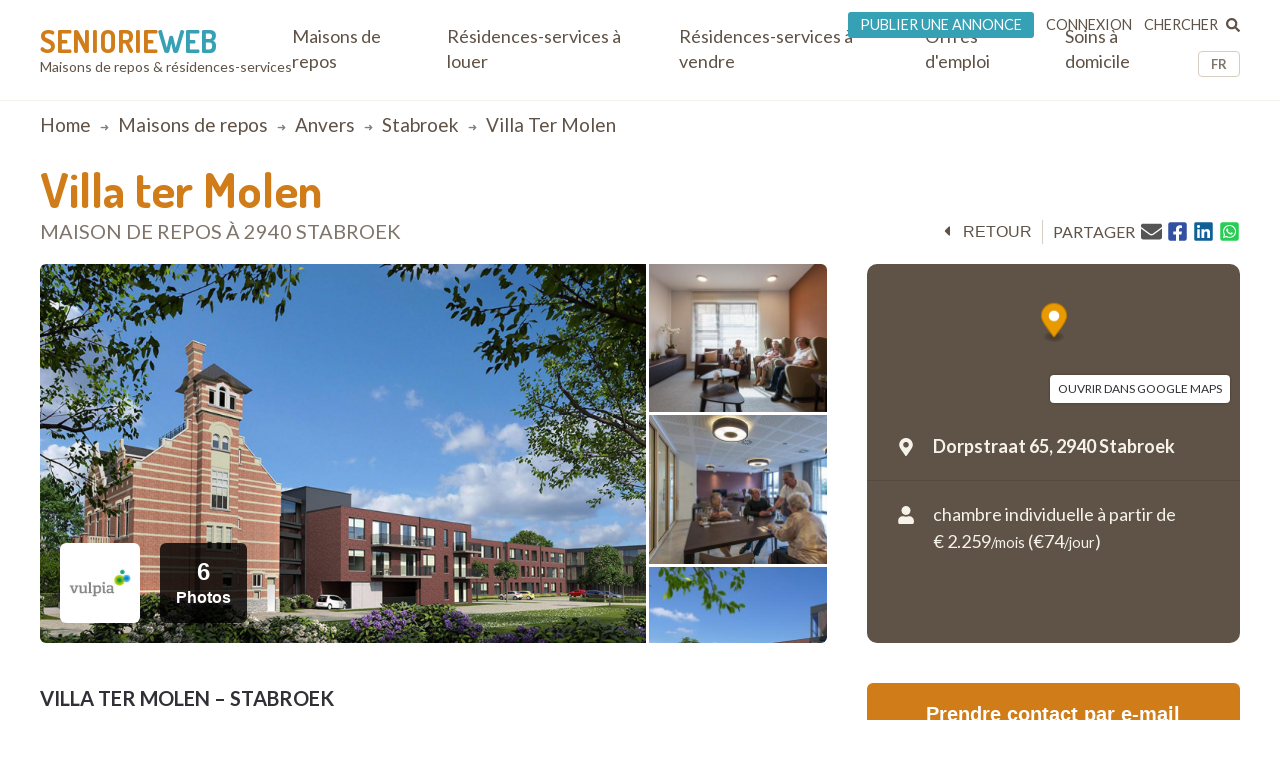

--- FILE ---
content_type: text/html; charset=UTF-8
request_url: https://www.seniorieweb.be/maisons-de-repos/anvers/stabroek/villa-ter-molen
body_size: 15838
content:
<!DOCTYPE html>
<html lang="fr-be" dir="ltr" prefix="og: https://ogp.me/ns#">
  <head>
    <meta charset="utf-8" />
<noscript><style>form.antibot * :not(.antibot-message) { display: none !important; }</style>
</noscript><meta name="description" content="VILLA TER MOLEN – STABROEK CALME ET ELEGANCE ENTRE VILLE ET NATURE Dans le centre du village de Stabroek, un tout nouveau centre de résidence et de soins verra bientôt le jour. Ce projet se distingue par la présence sur le domaine d’une magnifique demeure du 19e siècle. Celle-ci sera complètement rénovée et fera littéralement office de « portail » pour ce centre de 58 chambres et 35 résidences-services. Le centre de résidence et de soins s’organise autour d’un jardin intérieur verdoyant. A l’intérieur, tout est adapté aux besoins et souhaits des seniors, avec notamment des espaces dédiés à la détente, au fitness, aux soins et aux consultations médicales. Pour intégrer ce centre de résidence et de soins de façon esthétique au village, de nouveaux accès piétons et cyclistes ont été aménagés autour du domaine. Stabroek est une commune calme, où la ville et la nature se côtoient. L’A12 à proximité permet de rallier rapidement le centre d’Anvers, qui se situe à un peu plus de 15 kilomètres. Dans l’autre direction, la « Kalmthoutse Heide » n’est qu’à une quinzaine de kilomètres." />
<link rel="canonical" href="https://www.seniorieweb.be/maisons-de-repos/anvers/stabroek/villa-ter-molen" />
<meta property="og:url" content="https://www.seniorieweb.be/maisons-de-repos/anvers/stabroek/villa-ter-molen" />
<meta property="og:title" content="Villa ter Molen • maison de repos à Stabroek • Seniorieweb" />
<meta property="og:description" content="VILLA TER MOLEN – STABROEK CALME ET ELEGANCE ENTRE VILLE ET NATURE Dans le centre du village de Stabroek, un tout nouveau centre de résidence et de soins verra bientôt le jour. Ce projet se distingue par la présence sur le domaine d’une magnifique demeure du 19e siècle. Celle-ci sera complètement rénovée et fera littéralement office de « portail » pour ce centre de 58 chambres et 35 résidences-services. Le centre de résidence et de soins s’organise autour d’un jardin intérieur verdoyant. A l’intérieur, tout est adapté aux besoins et souhaits des seniors, avec notamment des espaces dédiés à la détente, au fitness, aux soins et aux consultations médicales. Pour intégrer ce centre de résidence et de soins de façon esthétique au village, de nouveaux accès piétons et cyclistes ont été aménagés autour du domaine. Stabroek est une commune calme, où la ville et la nature se côtoient. L’A12 à proximité permet de rallier rapidement le centre d’Anvers, qui se situe à un peu plus de 15 kilomètres. Dans l’autre direction, la « Kalmthoutse Heide » n’est qu’à une quinzaine de kilomètres." />
<meta property="og:image" content="https://www.seniorieweb.be/sites/default/files/styles/social_media_img/public/nursing-home-images/main/rusthuis-wzc-villa-ter-molen.jpg?itok=GIVkmUQC" />
<meta property="og:image:url" content="https://www.seniorieweb.be/sites/default/files/styles/social_media_img/public/nursing-home-images/main/rusthuis-wzc-villa-ter-molen.jpg?itok=GIVkmUQC" />
<meta property="og:image:secure_url" content="https://www.seniorieweb.be/sites/default/files/styles/social_media_img/public/nursing-home-images/main/rusthuis-wzc-villa-ter-molen.jpg?itok=GIVkmUQC" />
<meta name="Generator" content="Drupal 10 (https://www.drupal.org)" />
<meta name="MobileOptimized" content="width" />
<meta name="HandheldFriendly" content="true" />
<meta name="viewport" content="width=device-width, initial-scale=1.0" />
<script type="application/ld+json">{
    "@context": "https://schema.org",
    "@type": "BreadcrumbList",
    "itemListElement": [
        {
            "@type": "ListItem",
            "position": 1,
            "name": "Home",
            "item": "https://www.seniorieweb.be/"
        },
        {
            "@type": "ListItem",
            "position": 2,
            "name": "Maisons de repos",
            "item": "https://www.seniorieweb.be/maisons-de-repos"
        },
        {
            "@type": "ListItem",
            "position": 3,
            "name": "anvers",
            "item": "https://www.seniorieweb.be/maisons-de-repos/anvers"
        },
        {
            "@type": "ListItem",
            "position": 4,
            "name": "stabroek",
            "item": "https://www.seniorieweb.be/maisons-de-repos/anvers/stabroek"
        },
        {
            "@type": "ListItem",
            "position": 5,
            "name": "Villa Ter Molen"
        }
    ]
}</script>

    <title>Villa ter Molen • maison de repos à Stabroek • Seniorieweb</title>

    <link rel="preconnect" href="https://fonts.googleapis.com">
    <link rel="preconnect" href="https://fonts.gstatic.com" crossorigin>
    <link href="https://fonts.googleapis.com/css2?family=Lato:wght@300;400;700&display=swap" rel="stylesheet">
    <link href="https://fonts.googleapis.com/css2?family=Dosis:wght@200..800&display=swap" rel="stylesheet">

    <link rel="stylesheet" media="all" href="/sites/default/files/css/css_RMcGvFv8RvX8Ucq1ZjlMUUU6UKR_gjhQjGO0kqpIlY0.css?delta=0&amp;language=fr-be&amp;theme=twzw&amp;include=[base64]" />
<link rel="stylesheet" media="all" href="/sites/default/files/css/css_D3m1REHzBKzZSgbtfizjjNalToQ1seyynymlYqbTNjA.css?delta=1&amp;language=fr-be&amp;theme=twzw&amp;include=[base64]" />
<link rel="stylesheet" media="all" href="/themes/twzw/dest/vendor/slick/slick.css?t8ssjo" />
<link rel="stylesheet" media="all" href="/themes/twzw/dest/global/global.css?t8ssjo" />

    <script>document.querySelector('html').classList.add('js')</script>
    <script type="application/json" data-drupal-selector="drupal-settings-json">{"path":{"baseUrl":"\/","pathPrefix":"","currentPath":"node\/3938","currentPathIsAdmin":false,"isFront":false,"currentLanguage":"fr-be"},"pluralDelimiter":"\u0003","suppressDeprecationErrors":true,"ajaxPageState":{"libraries":"[base64]","theme":"twzw","theme_token":null},"ajaxTrustedUrl":{"form_action_p_pvdeGsVG5zNF_XLGPTvYSKCf43t8qZYSwcfZl2uzM":true,"https:\/\/www.seniorieweb.be\/maisons-de-repos\/anvers\/stabroek\/villa-ter-molen?ajax_form=1":true,"https:\/\/www.seniorieweb.be\/search\/node":true},"gtag":{"tagId":"G-Y3DNYB55T3","consentMode":false,"otherIds":[],"events":[],"additionalConfigInfo":[]},"gtm":{"tagId":null,"settings":{"data_layer":"dataLayer","include_classes":false,"allowlist_classes":"","blocklist_classes":"","include_environment":false,"environment_id":"","environment_token":""},"tagIds":["GTM-NV9WDRHF"]},"colorbox":{"transition":"elastic","speed":350,"opacity":0.85,"slideshow":false,"slideshowAuto":true,"slideshowSpeed":2500,"slideshowStart":"start slideshow","slideshowStop":"stop slideshow","current":"{current} of {total}","previous":"\u00ab Prev","next":"Next \u00bb","close":"Close","overlayClose":true,"returnFocus":true,"maxWidth":"90%","maxHeight":"90%","initialWidth":"300","initialHeight":"250","fixed":true,"scrolling":true,"mobiledetect":true,"mobiledevicewidth":"480px"},"wzw_event_log_track":{"url":"https:\/\/www.seniorieweb.be\/event-log\/addLog","data":{"3938":{"nid":"3938","log":{"path":"node\/3938","lang":"fr-be","url":"https:\/\/www.seniorieweb.be\/maisons-de-repos\/anvers\/stabroek\/villa-ter-molen","type":"node","bundle":"nh","operation":"nodecount","description":"view_mode: full","ref_char":"full","nid":"3938","title":"Villa ter Molen","status":"1","session_id":""}}}},"antibot":{"forms":{"webform-submission-webform-contact-nh-node-3938-add-form":{"id":"webform-submission-webform-contact-nh-node-3938-add-form","key":"AeMALyPWTH8zH4rkxNjYi_nsyWuToS54hUhaaF3V3pg"}}},"ajax":{"edit-actions-submit":{"callback":"::submitAjaxForm","event":"click","effect":"none","speed":500,"progress":{"type":"throbber","message":""},"disable-refocus":true,"url":"https:\/\/www.seniorieweb.be\/maisons-de-repos\/anvers\/stabroek\/villa-ter-molen?ajax_form=1","httpMethod":"POST","dialogType":"ajax","submit":{"_triggering_element_name":"op","_triggering_element_value":"Envoyer"}}},"twzw":{"username":"t--anonymous-user"},"user":{"uid":0,"permissionsHash":"9a6e3372803bfb4636e7369dd3366f4365743bad25ea39113e9bc305b1118b49"}}</script>
<script src="/sites/default/files/js/js_9HchZbM-KD0LacfYkNh9jXYzzA70eRpc4OG806_nHIw.js?scope=header&amp;delta=0&amp;language=fr-be&amp;theme=twzw&amp;include=[base64]"></script>
<script src="/modules/contrib/google_tag/js/gtag.js?t8ssjo"></script>
<script src="/modules/contrib/google_tag/js/gtm.js?t8ssjo"></script>
<script src="https://cdn-cookieyes.com/client_data/69bf63028faeb47f1d125b15/script.js" id="cookieyes" class="cookieyes-be-fr"></script>

    <link rel="apple-touch-icon" sizes="180x180" href="/themes/twzw/images/favicons/fr-be/apple-touch-icon.png">
    <link rel="icon" type="image/png" sizes="32x32" href="/themes/twzw/images/favicons/fr-be/favicon-32x32.png">
    <link rel="icon" type="image/png" sizes="16x16" href="/themes/twzw/images/favicons/fr-be/favicon-16x16.png">
    <link rel="manifest" href="/themes/twzw/images/favicons/fr-be/site.webmanifest">
    <link rel="mask-icon" href="/themes/twzw/images/favicons/fr-be/safari-pinned-tab.svg" color="#d07c19">
    <link rel="shortcut icon" href="/themes/twzw/images/favicons/fr-be/favicon.ico">
    <meta name="msapplication-TileColor" content="#d07c19">
    <meta name="msapplication-config" content="/themes/twzw/images/favicons/fr-be/browserconfig.xml">
    <meta name="theme-color" content="#d07c19">
  </head>
  <body class="page-node--3938 lang--fr-be user--anonymous user--0 route--entitynodecanonical user--not-logged-in path--node node-type--nh">
    <object style="display: none;" type="image/svg+xml" data="/themes/twzw/images/svg/_sprite.svg" width="0" height="0"></object>

    <noscript><iframe src="https://www.googletagmanager.com/ns.html?id=GTM-NV9WDRHF"
                  height="0" width="0" style="display:none;visibility:hidden"></iframe></noscript>

      <div class="dialog-off-canvas-main-canvas" data-off-canvas-main-canvas>
    <div class="page__wrapper">
        <div class="page__header-wrapper">
      <header class="page__header">
        <div class="padder">
  <div class="contained">
    <div class="region region-header">
      <div class="block block-system block-system-branding-block">
  
    
        <div class="site-name">
      <a href="https://www.seniorieweb.be/" title="t--Home" rel="home">
              Seniorie<span>web</span>
            </a>
    </div>
        <div class="site-slogan">Maisons de repos &amp; résidences-services</div>
  </div>

      <button class="btn btn--mobile-nav-toggle no-print">
        <div class="txt">menu</div>
        <div class="shape">
          <i></i>
          <i></i>
          <i></i>
        </div>
      </button>
      <div class="header__blocks-wrapper">
        <div class="language-switcher-language-url b--lang-switcher block block-language block-language-blocklanguage-interface" id="block-twzw-languageswitcher" role="navigation">
  
    
      <ul class="links"><li hreflang="nl-be" data-drupal-link-system-path="node/3938" class="nl-be"><a href="https://www.woonzorgweb.be/rusthuizen/antwerpen/stabroek/wzc-villa-ter-molen" class="language-link" data-wzw-lang="nl-be" hreflang="nl-be" data-drupal-link-system-path="node/3938">NL</a></li><li hreflang="fr-be" data-drupal-link-system-path="node/3938" class="fr-be is-active" aria-current="page"><a href="https://www.seniorieweb.be/maisons-de-repos/anvers/stabroek/villa-ter-molen" class="language-link is-active" data-wzw-lang="fr-be" hreflang="fr-be" data-drupal-link-system-path="node/3938" aria-current="page">FR</a></li></ul>
  </div>

<nav role="navigation"  id="block-mainmenufrbe" class="b--nav-main block--nav-main block block-menu navigation menu--main-menu-fr-be">
  
  
        

      <ul class="menu menu-level-0 menu-items-5">
                  <li class="mi">
                        <a href="https://www.seniorieweb.be/maisons-de-repos" class="mi__link" data-drupal-link-system-path="node/4191">          <span class="link__title">Maisons de repos</span>
                  </a>
                          
  
  <div class="menu_link_content menu-link-contentmain-menu-fr-be view-mode-default menu-dropdown menu-dropdown-0 menu-type-default">
              
      </div>



                      </li>
                      <li class="mi">
                        <a href="https://www.seniorieweb.be/residences-services/a-louer" class="mi__link" data-drupal-link-system-path="node/4192">          <span class="link__title">Résidences-services à louer</span>
                  </a>
                          
  
  <div class="menu_link_content menu-link-contentmain-menu-fr-be view-mode-default menu-dropdown menu-dropdown-0 menu-type-default">
              
      </div>



                      </li>
                      <li class="mi">
                        <a href="https://www.seniorieweb.be/residences-services/a-vendre" class="mi__link" data-drupal-link-system-path="node/4193">          <span class="link__title">Résidences-services à vendre</span>
                  </a>
                          
  
  <div class="menu_link_content menu-link-contentmain-menu-fr-be view-mode-default menu-dropdown menu-dropdown-0 menu-type-default">
              
      </div>



                      </li>
                      <li class="jobs mi">
                        <a href="https://www.seniorieweb.be/offres-demploi" class="mi__link" data-drupal-link-system-path="node/4194">          <span class="link__title">Offres d'emploi</span>
                  </a>
                          
  
  <div class="menu_link_content menu-link-contentmain-menu-fr-be view-mode-default menu-dropdown menu-dropdown-0 menu-type-default">
              
      </div>



                      </li>
                      <li class="mi">
                        <a href="https://www.seniorieweb.be/soins-a-domicile" class="mi__link" data-drupal-link-system-path="node/4196">          <span class="link__title">Soins à domicile</span>
                  </a>
                          
  
  <div class="menu_link_content menu-link-contentmain-menu-fr-be view-mode-default menu-dropdown menu-dropdown-0 menu-type-default">
              
      </div>



                      </li>
        </ul>
  

  </nav>
<nav role="navigation"  id="block-usermenufrbe" class="b--nav-user block--nav-user block block-menu navigation menu--user-menu-fr-be">
  
  
        

      <ul class="menu menu-level-0 menu-items-3">
                  <li class="advertise mi">
                        <a href="https://www.seniorieweb.be/placer-une-annonce-1" class="mi__link" data-drupal-link-system-path="node/4457">          <span class="link__title">Publier une annonce</span>
                  </a>
                          
  
  <div class="menu_link_content menu-link-contentuser-menu-fr-be view-mode-default menu-dropdown menu-dropdown-0 menu-type-default">
              
            <div class="field field--name-menu-item-override-children field--type-boolean field--label-hidden field__item">Off</div>
      
      </div>



                      </li>
                      <li class="login mi">
                        <a href="https://www.seniorieweb.be/connexion" class="mi__link" data-drupal-link-system-path="node/4398">          <span class="link__title">Connexion</span>
                  </a>
                          
  
  <div class="menu_link_content menu-link-contentuser-menu-fr-be view-mode-default menu-dropdown menu-dropdown-0 menu-type-default">
              
            <div class="field field--name-menu-item-override-children field--type-boolean field--label-hidden field__item">Off</div>
      
      </div>



                      </li>
                      <li class="mi">
                        <a href="https://www.seniorieweb.be/chercher" class="mi__link" data-drupal-link-system-path="node/6320">          <span class="link__title">Chercher</span>
                      <i class="link__icon">
            <div class="field field--name-field-icon field--type-image field--label-hidden field__item"><svg xmlns="http://www.w3.org/2000/svg" aria-hidden="true" data-prefix="fas" data-icon="search" class="svg-inline--fa fa-search fa-w-16" role="img" viewBox="0 0 512 512">
  <path fill="currentColor" d="M505 442.7L405.3 343c-4.5-4.5-10.6-7-17-7H372c27.6-35.3 44-79.7 44-128C416 93.1 322.9 0 208 0S0 93.1 0 208s93.1 208 208 208c48.3 0 92.7-16.4 128-44v16.3c0 6.4 2.5 12.5 7 17l99.7 99.7c9.4 9.4 24.6 9.4 33.9 0l28.3-28.3c9.4-9.4 9.4-24.6.1-34zM208 336c-70.7 0-128-57.2-128-128 0-70.7 57.2-128 128-128 70.7 0 128 57.2 128 128 0 70.7-57.2 128-128 128z"></path>
</svg></div>
      </i>
                  </a>
                          
  
  <div class="menu_link_content menu-link-contentuser-menu-fr-be view-mode-default menu-dropdown menu-dropdown-0 menu-type-default">
              
            <div class="field field--name-menu-item-override-children field--type-boolean field--label-hidden field__item">Off</div>
      
      </div>



                      </li>
        </ul>
  

  </nav><div class="search-block-form b--site-search block block-search container-inline" data-drupal-selector="search-block-form" novalidate="novalidate" id="block-searchform" role="search">
  
    
      <form action="https://www.seniorieweb.be/search/node" method="get" id="search-block-form" accept-charset="UTF-8">
  <div class="js-form-item form-item js-form-type-search form-type-search js-form-item-keys form-item-keys form-no-label">
      
<label for="edit-keys" class="visually-hidden">Search</label>
                  <input title="Enter the terms you wish to search for." data-drupal-selector="edit-keys" type="search" id="edit-keys" name="keys" value="" size="15" maxlength="128" class="form-search" />

            
<label for="edit-keys" class="visually-hidden">Search</label>
  </div>
<div data-drupal-selector="edit-actions" class="form-actions js-form-wrapper form-wrapper" id="edit-actions--4"><input data-drupal-selector="edit-submit" type="submit" id="edit-submit" value="Search" class="button js-form-submit form-submit" />
</div>

</form>
  </div>

      </div>
    </div>
    </div>
</div>

        <div class="page__header-scroll-info"></div>
      </header>
    </div>
        <div class="page__breadcrumb-wrapper">
      <div class="page__breadcrumb">
          <div class="region region-breadcrumb">
    <div class="padder">
      <div class="contained">
        <div id="block-breadcrumbs-2" class="block block-system block-system-breadcrumb-block">
  
    
        <nav class="breadcrumb" role="navigation" aria-labelledby="system-breadcrumb">
    <h2 id="system-breadcrumb" class="visually-hidden">Breadcrumb</h2>
    <ol>
          <li>
                  <a href="https://www.seniorieweb.be/">Home</a>
              </li>
          <li>
                  <a href="https://www.seniorieweb.be/maisons-de-repos">Maisons de repos</a>
              </li>
          <li>
                  <a href="https://www.seniorieweb.be/maisons-de-repos/anvers">anvers</a>
              </li>
          <li>
                  <a href="https://www.seniorieweb.be/maisons-de-repos/anvers/stabroek">stabroek</a>
              </li>
          <li>
                  Villa Ter Molen
              </li>
        </ol>
  </nav>

  </div>

      </div>
    </div>
  </div>

      </div>
    </div>
        <div class="page__messages-wrapper">
      <div class="page__messages">
          <div class="region region-messages">
    <div id="block-messages">
  
  
      <div data-drupal-messages-fallback class="hidden"></div>
  </div>
  </div>

      </div>
    </div>
      <a id="main-content" tabindex="-1"></a>
  <main class="page__main "role="main">
     
      <div id="content-top" class="page__content-wrapper">
      <div class="page__content">
          <div class="region region-content">
    <div id="block-mainpagecontent" class="block block-system block-system-main-block">
  
    
      <div class="sets">

  
        
      
  
            
                                              
              
        
  
  
  
</div>

<article class="f-nhsf" data-latlon="51.345043/4.312648">
  <div class="f-nhsf__sticky-head">
    <div class="padder">
      <div class="contained">
        <header class="f-nhsf__head">
          <h1 class="head__title">
            Villa ter Molen
            <span>maison de repos 
                        à 2940 Stabroek
            </span>
          </h1>
          <div class="head__options no-print">
                                            <div class="back">
  <button class="btn btn--back" onclick="window.history.back();">
    <i class="icon icon--before"><svg><use xlink:href="/themes/twzw/images/svg/_sprite.svg#caret-left"></use></svg></i><span class="btn__txt">retour</span>
  </button>
</div>                                                                         
                                           <div class="print">
  <button class="btn btn--print" onclick="window.print()">
    <i class="icon icon--before"><svg><use xlink:href="/themes/twzw/images/svg/_sprite.svg#print"></use></svg></i>
    <span class="btn__txt">imprimer</span>
  </button>
</div>                                                                        
                                           <div class="share">
  <div>partager</div>
  <div>
          <a title="E-mail" href="mailto:?subject=Villa ter Molen&body=https://www.seniorieweb.be/maisons-de-repos/anvers/stabroek/villa-ter-molen"><i class="icon"><svg><use xlink:href="/themes/twzw/images/svg/_sprite.svg#email"></use></svg></i></a>
        <button title="Facebook" data-share="https://www.facebook.com/sharer/sharer.php?u=https://www.seniorieweb.be/maisons-de-repos/anvers/stabroek/villa-ter-molen"><i class="icon"><svg><use xlink:href="/themes/twzw/images/svg/_sprite.svg#facebook"></use></svg></i></button>
    <button title="LinkedIn" data-share="https://www.linkedin.com/shareArticle?mini=true&url=https://www.seniorieweb.be/maisons-de-repos/anvers/stabroek/villa-ter-molen&title="><i class="icon"><svg><use xlink:href="/themes/twzw/images/svg/_sprite.svg#linkedin"></use></svg></i></button>
    <button title="Whatsapp" data-share="whatsapp://send?text=https://www.seniorieweb.be/maisons-de-repos/anvers/stabroek/villa-ter-molen"><i class="icon"><svg><use xlink:href="/themes/twzw/images/svg/_sprite.svg#whatsapp"></use></svg></i></button>
  </div>
</div>                                                                        
          </div>
        </header>
      </div>
    </div>
    <div class="shadow"></div>
  </div>
  <div class="padder">
    <div class="contained">
      <div class="f-nhsf-grid">
                  <div class="f-nhsf-grid__media">
                                      <div class="media media--mobile">
    <div class="media__content">
                             <div class="pictures pictures--mobile on-top">
                        <div class="slick">
                      <div class="picture">
                            <img loading="lazy" src="/sites/default/files/styles/residence_full_main_picture/public/nursing-home-images/main/rusthuis-wzc-villa-ter-molen.jpg?itok=Rxa41Ika" width="1600" height="1000" alt="Villa ter Molen" title="Villa ter Molen" class="image-style-residence-full-main-picture" />


            </div>
                      <div class="picture">
                            <img loading="lazy" src="/sites/default/files/styles/residence_full_main_picture/public/nursing-home-images/extra/rusthuis-wzc-villa-ter-molen_1.jpg?itok=xWLQT881" width="1600" height="1000" alt="Villa ter Molen" title="Villa ter Molen" class="image-style-residence-full-main-picture" />


            </div>
                      <div class="picture">
                            <img loading="lazy" src="/sites/default/files/styles/residence_full_main_picture/public/nursing-home-images/extra/rusthuis-wzc-villa-ter-molen_2.jpg?itok=R_6vNWff" width="1600" height="1000" alt="Villa ter Molen" title="Villa ter Molen" class="image-style-residence-full-main-picture" />


            </div>
                      <div class="picture">
                            <img loading="lazy" src="/sites/default/files/styles/residence_full_main_picture/public/nursing-home-images/extra/rusthuis-wzc-villa-ter-molen.jpg?itok=hKJMb01F" width="1600" height="1000" alt="Villa ter Molen" title="Villa ter Molen" class="image-style-residence-full-main-picture" />


            </div>
                      <div class="picture">
                            <img loading="lazy" src="/sites/default/files/styles/residence_full_main_picture/public/nursing-home-images/extra/rusthuis-wzc-villa-ter-molen_0.jpg?itok=n2MD2pv9" width="1600" height="1000" alt="Villa ter Molen" title="Villa ter Molen" class="image-style-residence-full-main-picture" />


            </div>
                      <div class="picture">
                            <img loading="lazy" src="/sites/default/files/styles/residence_full_main_picture/public/nursing-home-images/extra/rusthuis-wzc-villa-ter-molen_3.jpg?itok=opq7qKRM" width="1600" height="1000" alt="Villa ter Molen" title="Villa ter Molen" class="image-style-residence-full-main-picture" />


            </div>
                  </div>
      
            
            
      </div>


                                             
                                                                                               
                                                                                      
                                
      
  <script defer src="https://api.mapbox.com/mapbox-gl-js/v0.52.0/mapbox-gl.js"></script>
  <link rel="preload" href="https://api.mapbox.com/mapbox-gl-js/v0.52.0/mapbox-gl.css" as="style" onload="this.onload=null;this.rel='stylesheet'">
      <div class="map map--mobile">
      <div class="map__container">
        <div class="map__box" id="mapbox--mobile"></div>
        <div class="map__link">
          <a target="_blank" rel="noopener noreferrer" href="https://maps.google.com/?q=Villa ter Molen ​Dorpstraat 65 , 2940 Stabroek">ouvrir dans Google Maps</a>
        </div>
        <script>
          window.addEventListener('DOMContentLoaded', function() {
              (function() {
                mapboxgl.accessToken = 'pk.eyJ1Ijoid29vbnpvcmd3ZWIiLCJhIjoiY2pwNnFvejcwMGN0cTNrbjBqczgybW43MiJ9.Ls5uJGtQUGpV2BRD7xH5eA';
                var mapMobile = new mapboxgl.Map({
                    container: 'mapbox--mobile',
                    style: 'mapbox://styles/mapbox/streets-v11',
                    center: [4.312648, 51.345043],
                    zoom: 10
                });
                var markerMobile = new mapboxgl.Marker({
                  color: '#e99a00',
                }).setLngLat([4.312648, 51.345043])
                  .addTo(mapMobile);
                mapMobile.scrollZoom.disable();
                mapMobile.addControl(new mapboxgl.NavigationControl());
              })();
          });
        </script>
      </div>
    </div>
                                                      
    </div>
                           <div class="media__toggles no-print">
      <button class="toggle toggle--pictures toggle--active">Photos</button>
            <button class="toggle toggle--map">Carte</button>
  </div>
                                                                
  </div>
                                                
                                     <div class="media media--desktop">
    <div class="media__content">
                          
  <div class="pictures pictures--desktop">
                
                            <div class="pictures__main">
                        <a class="colorbox cboxElement" href="/sites/default/files/nursing-home-images/main/rusthuis-wzc-villa-ter-molen.jpg" data-colorbox-gallery="nh-pictures--colorbox">
              <img loading="lazy" src="/sites/default/files/styles/residence_full_main_picture/public/nursing-home-images/main/rusthuis-wzc-villa-ter-molen.jpg?itok=Rxa41Ika" width="1600" height="1000" alt="Villa ter Molen" title="Villa ter Molen" class="image-style-residence-full-main-picture" />


            </a>
          </div>
        
                
        
        
            
        
                          <div class="pictures__thumbs">
        
                            <a class="colorbox cboxElement" href="/sites/default/files/nursing-home-images/extra/rusthuis-wzc-villa-ter-molen_1.jpg" data-colorbox-gallery="nh-pictures--colorbox">
            <img loading="lazy" src="/sites/default/files/styles/residence_full_extra_pictures/public/nursing-home-images/extra/rusthuis-wzc-villa-ter-molen_1.jpg?itok=LmhXjafp" width="400" height="300" alt="Villa ter Molen" title="Villa ter Molen" class="image-style-residence-full-extra-pictures" />


          </a>
        
        
            
        
                
                            <a class="colorbox cboxElement" href="/sites/default/files/nursing-home-images/extra/rusthuis-wzc-villa-ter-molen_2.jpg" data-colorbox-gallery="nh-pictures--colorbox">
            <img loading="lazy" src="/sites/default/files/styles/residence_full_extra_pictures/public/nursing-home-images/extra/rusthuis-wzc-villa-ter-molen_2.jpg?itok=RgLRyFgu" width="400" height="300" alt="Villa ter Molen" title="Villa ter Molen" class="image-style-residence-full-extra-pictures" />


          </a>
        
        
            
        
                
                            <a class="colorbox cboxElement" href="/sites/default/files/nursing-home-images/extra/rusthuis-wzc-villa-ter-molen.jpg" data-colorbox-gallery="nh-pictures--colorbox">
            <img loading="lazy" src="/sites/default/files/styles/residence_full_extra_pictures/public/nursing-home-images/extra/rusthuis-wzc-villa-ter-molen.jpg?itok=QBH9xagg" width="400" height="300" alt="Villa ter Molen" title="Villa ter Molen" class="image-style-residence-full-extra-pictures" />


          </a>
        
        
            
        
                
                            <a class="colorbox cboxElement" href="/sites/default/files/nursing-home-images/extra/rusthuis-wzc-villa-ter-molen_0.jpg" data-colorbox-gallery="nh-pictures--colorbox">
            <img loading="lazy" src="/sites/default/files/styles/residence_full_extra_pictures/public/nursing-home-images/extra/rusthuis-wzc-villa-ter-molen_0.jpg?itok=Cnho7Pn_" width="400" height="300" alt="Villa ter Molen" title="Villa ter Molen" class="image-style-residence-full-extra-pictures" />


          </a>
        
        
            
        
                
                            <a class="colorbox cboxElement" href="/sites/default/files/nursing-home-images/extra/rusthuis-wzc-villa-ter-molen_3.jpg" data-colorbox-gallery="nh-pictures--colorbox">
            <img loading="lazy" src="/sites/default/files/styles/residence_full_extra_pictures/public/nursing-home-images/extra/rusthuis-wzc-villa-ter-molen_3.jpg?itok=ohp0ZPdr" width="400" height="300" alt="Villa ter Molen" title="Villa ter Molen" class="image-style-residence-full-extra-pictures" />


          </a>
        
                  </div>
        
      
    
    
    
  </div>

                                            
                                                                                             
                                                                                    
    </div>
                           <div class="media__overlay">
      <div class="logo">
      <img src="/sites/default/files/styles/medium/public/logos/logo-vulpia_0.jpg?itok=BMHmpeji" alt=""/>
    </div>
        <button class="cb-trigger cb-trigger--pictures"><span>6</span>Photos</button>
      </div>                                                                
  </div>
                                               
          </div>
        
        <div class="f-nhsf-grid__meta">
                                          <div class="data">
                           
      
  <script defer src="https://api.mapbox.com/mapbox-gl-js/v0.52.0/mapbox-gl.js"></script>
  <link rel="preload" href="https://api.mapbox.com/mapbox-gl-js/v0.52.0/mapbox-gl.css" as="style" onload="this.onload=null;this.rel='stylesheet'">
        <div class="map map--desktop">
      <div class="map__container">
        <div class="map__box" id="mapbox--desktop"></div>
        <div class="map__link">
          <a target="_blank" rel="noopener noreferrer" href="https://maps.google.com/?q=Villa ter Molen ​Dorpstraat 65 , 2940 Stabroek">ouvrir dans Google Maps</a>
        </div>
        <script>
          window.addEventListener('DOMContentLoaded', function() {
            (function() {
              mapboxgl.accessToken = 'pk.eyJ1Ijoid29vbnpvcmd3ZWIiLCJhIjoiY2pwNnFvejcwMGN0cTNrbjBqczgybW43MiJ9.Ls5uJGtQUGpV2BRD7xH5eA';
              var mapDesktop = new mapboxgl.Map({
                  container: 'mapbox--desktop',
                  style: 'mapbox://styles/mapbox/streets-v11',
                  center: [4.312648, 51.345043],
                  zoom: 10
              });
              var markerDesktop = new mapboxgl.Marker({
                color: '#e99a00',
              }).setLngLat([4.312648, 51.345043])
                .addTo(mapDesktop);
              mapDesktop.scrollZoom.disable();
              mapDesktop.addControl(new mapboxgl.NavigationControl());
            })();
          });
        </script>
      </div>
    </div>
                                                   
                                 <div class="address icon-spaced">
    <span class="icon icon--before"><svg><use xlink:href="/themes/twzw/images/svg/_sprite.svg#map-marker"></use></svg></span>
    <div>
              <span class="line">​Dorpstraat 65,</span>
            <span class="line">
        2940 
                  Stabroek
              </span>
    </div>
  </div>
                                                                      
                                     <div class="pricing">
          <div class="price price-one-person-room icon-spaced">
        <span class="icon icon--before"><svg><use xlink:href="/themes/twzw/images/svg/_sprite.svg#user"></use></svg></span>
        <div>chambre individuelle à partir de
          <div>€ 2.259<span style="font-size: 80%; font-weight: 400; margin: 0;">/mois</span> (€74<span style="font-size: 80%; font-weight: 400; margin: 0;">/jour</span>)</div>
        </div>
      </div>
            </div>
  
                                                    
  
</div>                                                                         
        </div>

        <div class="f-nhsf-grid__main">

          
                      
          
          
                                                    
                                    
  
  
  
  
  
    
    
    
    

  
    
    
    
    


                                        
                                               
  
            <div class="segment">
        <div class="segment__content segment__content--limited segment__content--limited-300">
          <div class="content-to-limit">
                          <ul>
<li><strong>VILLA TER MOLEN – STABROEK</strong></li>
<li><strong>CALME ET ELEGANCE ENTRE VILLE ET NATURE</strong></li>
</ul>
<p>Dans le centre du village de Stabroek, un tout nouveau centre de résidence et de soins verra bientôt le jour. Ce projet se distingue par la présence sur le domaine d’une magnifique demeure du 19e siècle. Celle-ci sera complètement rénovée et fera littéralement office de « portail » pour ce centre de <strong>58 chambres et 35 résidences-services</strong>. Le centre de résidence et de soins s’organise autour d’un jardin intérieur verdoyant. A l’intérieur, tout est adapté aux besoins et souhaits des seniors, avec notamment des espaces dédiés à la détente, au fitness, aux soins et aux consultations médicales. Pour intégrer ce centre de résidence et de soins de façon esthétique au village, de nouveaux accès piétons et cyclistes ont été aménagés autour du domaine. Stabroek est une commune calme, où la ville et la nature se côtoient. L’A12 à proximité permet de rallier rapidement le centre d’Anvers, qui se situe à un peu plus de 15 kilomètres. Dans l’autre direction, la « Kalmthoutse Heide » n’est qu’à une quinzaine de kilomètres.</p>

                      </div>
        </div>
                            <div class="segment__expander">
  <button class="btn btn--expand" data-action="expand">
    <i class="icon icon--before" data-fa-i2svg="">
      <svg><use xlink:href="/themes/twzw/images/svg/_sprite.svg#angle-down"></use></svg>
    </i>
    <span class="btn__txt">En savoir plus</span>
  </button>
</div>                                                             
      </div>
      
  
  
  
  
    
    
    
    

  
    
    
    
    


                                     

                                                                                                               

          
                                                       
  
  
        
  
  
  
    
    
    
    

  
    
    
    
    


                                           
                                         
  
  
  
  
  
  
                  <div class="segment">
          <h3>Types d'hébergement et accessibilité</h3>
          <div class="segment__content flexer">
            <div class="flex-1">
                              <ul class="list list--properties"><li>
                                                                        MRPA (Maison de Repos pour Personnes âgées)
                                                                  </li><li>
                                                                        MRS (Maison de Repos et de Soins)
                                                                  </li><li>
                                              <a href="https://www.seniorieweb.be/residences-services/anvers/stabroek/villa-ter-molen?via=wzc">
                                                      Résidences-services/logement avec assistance
                                                    Assistentiewoningen Villa ter Molen
                        </a>
                                          </li></ul>
                          </div>
            <div class="flex-2"> 
                              <ul class="list list--properties">                      <li>Invalides</li>
                                          <li>Semi-valides</li>
                                          <li>Valides</li>
                    </ul>
                          </div>
          </div>
        </div>
          
    
    
    

  
    
    
    
    


                 
                          
  
  
  
  
  
  
    
                  <div class="segment">
          <h3>Expériences, services et infrastructure</h3>
          <div class="segment__content flexer">
            <div class="flex-1">
                              <ul class="list list--properties">                      <li>Cafétéria visiteurs</li>
                                          <li>Salle de fitness ou de sport</li>
                                          <li>Restaurant visiteurs</li>
                                          <li>Espace fumeurs - Fumoir</li>
                                          <li>Espace TV</li>
                                    </ul>
                          </div>
            <div class="flex-2">
                                <ul class="list list--properties">                      <li>Animations</li>
                                          <li>Activités culturelles</li>
                                          <li>Distributeur automatique de boissons</li>
                                          <li>Services religieux / célébrations</li>
                                          <li>Service / Salon de coiffure</li>
                                          <li>Repas cuisinés sur place</li>
                                          <li>Brochure d’accueil</li>
                                          <li>Pédicure et/ou manucure</li>
                                          <li>Service de repassage</li>
                                          <li>Blanchisserie</li>
                                          <li>Wi-Fi (Internet)</li>
                                    </ul>
                          </div>
          </div>
        </div>
          
    
    

  
    
    
    
    


  
                                              
  
  
  
  
  
  
    
    
              
    

  
    
    
    
    


                                
          
          
                             
  
  
  
            <div class="segment">
        <h3>Situation géographique et environs</h3>
        <div class="segment__content">
                                                                                                                                                                                                                                                                        <div class="flexer">
                          <div class="flex-1">
                <div class="surroundings--other">
                  <ul class="list list--properties"><li>Localisation dans le centre</li><li>Transports en commun à proximité</li><li>Quartier calme</li></ul>
                </div>
              </div>
            
                          <div class="flex-2">
                <div class="surroundings--walking">
                  <ul class="list list--properties"><ul><li>Commerces à proximité</li></ul>
                    </li>
                  </ul>
                </div>
              </div>
                      </div>
        </div>
      </div>
      
  
  
    
    
    
    

  
    
    
    
    


                           

                                             
  
  
  
  
  
  
    
    
    
                      
      
      
                                                                                                                                                                                                                                                                                              
            
                    
                    
      
                                                                                                                              
        <div class="segment">
          <h3>Informations sur les chambres</h3>
          <div class="segment__content">

            
                          <div class="room-arrangements">Possibilité d’aménager à son goût (en concertation) ,  propres meubles ,  propres tableaux/photos/posters.</div>
            
            
            
            

          </div>
        </div>

      
    

  
    
    
    
    


                               

                                      <div class="segment">
                <h3>Téléchargements</h3>
                <div class="segment__content">
                  <ul class="list list--properties">
                                                                                                                                    <li>
                        <a href="/sites/default/files/attachment/vulpia_brochure_WZC_VillaTerMolen.pdf" download="Villa ter Molen - Brochure Villa ter Molen" title="Villa ter Molen - Brochure Villa ter Molen">Brochure Villa ter Molen</a>
                      </li>
                                      </ul>
                </div>
              </div>
                        
                              </div>

        <div class="f-nhsf-grid__aside no-print">
          <div class="aside__inner">
                          <div class="c2as">
                <button class="button button--contact" data-scroll-to=".f-nhsf__contact">Prendre contact par e-mail</button>
                <button class="button button--contact-other" data-scroll-to=".f-nhsf__contact">montrer toutes les coordonnées</button>
                                                <div class="phones br-10 no-print">
    <div><i class="icon icon--before"><svg><use xlink:href="/themes/twzw/images/svg/_sprite.svg#phone-mobile"></use></svg></i> </div>
    <div>
    
            <div class="field field--name-field-contact-phone field--type-telephone field--label-hidden field__item"><input class="use-ajax reveal-button reveal-field-field_contact_phone button js-form-submit form-submit" rel="nofollow" data-url="https://www.seniorieweb.be/field-reveal/3938/field_contact_phone/full" type="submit" name="op" value="03 302 4... Afficher le numéro de téléphone" />
</div>
      
    
      <div class="phones-msg">
        Veuillez mentionner que vous avez trouvé ce numéro sur Seniorieweb.be. Merci !
      </div>
    </div>
  </div>
                                                                       
              </div>
            
          </div>
        </div>

      
      </div>

      <div class="padder no-print">
        <div class="contained">

                    <div class="f-nhsf__contact f-contact f-contact--paying">
                          <h2 class="d-flex gap-1r ai-c">
                <span>Contact : Villa ter Molen</span>
                <span class="ml-auto">
                <button type="button" class="contact-expander">
                  <i class="icon"><svg><use xlink:href="/themes/twzw/images/svg/_sprite.svg#angle-down"></use></svg></i>
                </button>
              </span>

              </h2>

              <div class="f-contact__expander">
                <div class="flexer">
                <div class="flex-1 no-print">
                  <div class="form-info">
                    <div>Pour plus d'informations, veuillez remplir le formulaire ci-dessous et cliquer sur envoyer.</div>
                    <div>Un collaborateur vous contactera alors rapidement.</div>
                  </div>
                    <div class="contact-form no-print">
                      <span id="webform-submission-webform-contact-nh-node-3938-form-ajax-content"></span><div id="webform-submission-webform-contact-nh-node-3938-form-ajax" class="webform-ajax-form-wrapper" data-effect="none" data-progress-type="throbber"><form class="webform-submission-form webform-submission-add-form webform-submission-webform-contact-nh-form webform-submission-webform-contact-nh-add-form webform-submission-webform-contact-nh-node-3938-form webform-submission-webform-contact-nh-node-3938-add-form js-webform-submit-once js-webform-details-toggle webform-details-toggle antibot" novalidate="novalidate" data-drupal-selector="webform-submission-webform-contact-nh-node-3938-add-form" data-action="/maisons-de-repos/anvers/stabroek/villa-ter-molen" action="/antibot" method="post" id="webform-submission-webform-contact-nh-node-3938-add-form" accept-charset="UTF-8">
  
  <noscript>
  <div class="antibot-no-js antibot-message antibot-message-warning">You must have JavaScript enabled to use this form.</div>
</noscript>
<div class="webform-required">
  <span class="form-required"></span>Indicates required field
</div>
<div class="form__group form__group--message js-form-wrapper form-wrapper" data-drupal-selector="edit-group-message" id="edit-group-message"><div class="js-text-format-wrapper text-format-wrapper js-form-item form-item">
  <div class="js-form-item form-item js-form-type-textarea form-type-textarea js-form-item-message-value form-item-message-value">
      
<label for="edit-message-value" class="js-form-required form-required">Message</label>
            <div class="form-textarea-wrapper">
  <textarea data-webform-states-no-clear data-drupal-selector="edit-message-value" id="edit-message-value" name="message[value]" rows="5" cols="60" class="form-textarea required resize-vertical" required="required" aria-required="true">Bonjour,

J&#039;aurais aimé avoir plus d&#039;informations sur Villa ter Molen. 
Merci de bien vouloir me recontacter.

Cordialement,</textarea>
</div>

        </div>
<div class="js-filter-wrapper filter-wrapper js-form-wrapper form-wrapper container--edit-message-format" data-drupal-selector="edit-message-format" style="display: none" data-webform-states-no-clear id="edit-message-format"></div>

  </div>
</div>
<div class="form__group form__group--name js-form-wrapper form-wrapper" data-drupal-selector="edit-group-name" id="edit-group-name"><div class="js-form-item form-item js-form-type-textfield form-type-textfield js-form-item-first-name form-item-first-name">
      
<label for="edit-first-name" class="js-form-required form-required">Prénom</label>
                  <input data-webform-required-error="Prénom est requis" minlength="3" data-drupal-selector="edit-first-name" type="text" id="edit-first-name" name="first_name" value="" size="60" maxlength="255" class="form-text required" required="required" aria-required="true" />

        </div>
<div class="js-form-item form-item js-form-type-textfield form-type-textfield js-form-item-last-name form-item-last-name">
      
<label for="edit-last-name" class="js-form-required form-required">Nom</label>
                  <input data-webform-required-error="Nom est requis" minlength="3" data-drupal-selector="edit-last-name" type="text" id="edit-last-name" name="last_name" value="" size="60" maxlength="255" class="form-text required" required="required" aria-required="true" />

        </div>
</div>
<div class="form__group form__group--contact js-form-wrapper form-wrapper" data-drupal-selector="edit-group-contact" id="edit-group-contact"><div data-webform-states-no-clear class="js-form-item form-item js-form-type-email form-type-email js-form-item-email form-item-email">
      
<label for="edit-email">Adresse e-mail</label>
                  <input data-webform-required-error="Adresse e-mail est requis" minlength="5" data-drupal-selector="edit-email" type="email" id="edit-email" name="email" value="" size="60" maxlength="254" class="form-email" data-drupal-states="{&quot;optional&quot;:{&quot;.webform-submission-webform-contact-nh-node-3938-add-form :input[name=\u0022phone\u0022]&quot;:{&quot;filled&quot;:true}}}" />

        </div>
<div class="email-or-phone js-form-item form-item js-form-type-processed-text form-type-processed-text js-form-item- form-item- form-no-label" id="edit-email-or-phone">
                  et/ou
        </div>
<div class="js-form-item form-item js-form-type-tel form-type-tel js-form-item-phone form-item-phone">
      
<label for="edit-phone">Téléphone</label>
                  <input minlength="9" data-drupal-selector="edit-phone" type="tel" id="edit-phone" name="phone" value="" size="30" maxlength="128" class="form-tel" />

        </div>
</div>
<div class="form__group form__group--newsletter js-form-wrapper form-wrapper" data-drupal-selector="edit-group-newsletter" id="edit-group-newsletter"><div class="webform-element--title-inline js-form-item form-item js-form-type-checkbox form-type-checkbox js-form-item-newsletter form-item-newsletter">
                  <input data-drupal-selector="edit-newsletter" type="checkbox" id="edit-newsletter" name="newsletter" value="1" class="form-checkbox" />

            
<label for="edit-newsletter" class="option">Je souhaite recevoir la newsletter.</label>
  </div>
</div>
<div class="form__group form__group--meta js-form-wrapper form-wrapper" data-webform-states-no-clear data-drupal-selector="edit-group-meta" id="edit-group-meta"><input autocomplete="off" data-drupal-selector="edit-meta-js-enabled" type="hidden" name="meta_js_enabled" value="0" />
<input data-drupal-selector="edit-meta-postal-code" type="hidden" name="meta_postal_code" value="2940" />
<input data-drupal-selector="edit-meta-province" type="hidden" name="meta_province" value="Anvers" />
<input data-drupal-selector="edit-meta-changed-default-message" type="hidden" name="meta_changed_default_message" value="0" />
<input data-drupal-selector="edit-meta-clicked-contact-button" type="hidden" name="meta_clicked_contact_button" value="0" />
<input autocomplete="off" data-drupal-selector="edit-meta-node-paying-status" type="hidden" name="meta_node_paying_status" value="1" />
<input data-drupal-selector="edit-meta-screen-size" type="hidden" name="meta_screen_size" value="0" />
<input data-drupal-selector="edit-meta-form-layout" type="hidden" name="meta_form_layout" value="" />
<input data-drupal-selector="edit-meta-time-before-submit" type="hidden" name="meta_time_before_submit" value="0" />
<input data-drupal-selector="edit-meta-error-log" type="hidden" name="meta_error_log" value="" />
<input data-drupal-selector="edit-meta-date-time" type="hidden" name="meta_date_time" value="19/01/2026 - 23:19:02" />
</div>
<div class="form__group form__group--post-form js-form-wrapper form-wrapper" data-drupal-selector="edit-group-post-form" id="edit-group-post-form"><div data-drupal-selector="edit-actions" class="form-actions webform-actions js-form-wrapper form-wrapper" id="edit-actions"><input class="webform-button--submit button button--primary js-form-submit form-submit" data-drupal-selector="edit-actions-submit" data-disable-refocus="true" type="submit" id="edit-actions-submit" name="op" value="Envoyer" />

</div>
<div class="js-form-wrapper" data-drupal-states="{&quot;invisible&quot;:{&quot;.webform-submission-webform-contact-nh-node-3938-add-form :input[name=\u0022email\u0022]&quot;:{&quot;empty&quot;:true}}}"><div id="edit-post-form-info" class="js-form-item form-item js-form-type-processed-text form-type-processed-text js-form-item- form-item- form-no-label">
                  Nous vous enverrons une copie de votre message par e-mail.
        </div>
</div></div>
<div class="form__group form__group--privacy js-form-wrapper form-wrapper" data-drupal-selector="edit-group-privacy-policy" id="edit-group-privacy-policy"><div class="form-item-privacy-policy-info js-form-item form-item js-form-type-processed-text form-type-processed-text js-form-item- form-item- form-no-label" id="edit-privacy-policy-info">
                  En cliquant sur envoyer, vous acceptez <a href="/politique-de-confidentialite">la politique de confidentialité.</a>
        </div>
</div>
<input autocomplete="off" data-drupal-selector="form-5nofg81gonuqb-spjz-n93elpg-3qywg31ezdjep1qw" type="hidden" name="form_build_id" value="form-5noFg81GONUQb-spJz_N93eLPg-3Qywg31EZdjEP1qw" />
<input data-drupal-selector="edit-webform-submission-webform-contact-nh-node-3938-add-form" type="hidden" name="form_id" value="webform_submission_webform_contact_nh_node_3938_add_form" />
<input data-drupal-selector="edit-antibot-key" type="hidden" name="antibot_key" value="" />


  
</form>
</div>
                    </div>
                </div>
                <div class="flex-2">
                  <h3>Coordonnées de contact : <br />maison de repos Villa ter Molen</h3>
                                          <div class="address-bottom">
    <div><i class="icon icon--before"><svg><use xlink:href="/themes/twzw/images/svg/_sprite.svg#map-marker"></use></svg></i></div>
    <div>
              <span class="line">​Dorpstraat 65,</span>
            <span class="line">2940 
                  Stabroek
              </span>
    </div>
  </div>
                                                                      
                                                  <div class="phones br-10 no-print">
    <div><i class="icon icon--before"><svg><use xlink:href="/themes/twzw/images/svg/_sprite.svg#phone-mobile"></use></svg></i> </div>
    <div>
    
            <div class="field field--name-field-contact-phone field--type-telephone field--label-hidden field__item"><input class="use-ajax reveal-button reveal-field-field_contact_phone button js-form-submit form-submit" rel="nofollow" data-url="https://www.seniorieweb.be/field-reveal/3938/field_contact_phone/full" type="submit" name="op" value="03 302 4... Afficher le numéro de téléphone" />
</div>
      
    
      <div class="phones-msg">
        Veuillez mentionner que vous avez trouvé ce numéro sur Seniorieweb.be. Merci !
      </div>
    </div>
  </div>
                                                                       
                                                                                           <div class="links">
          <div>
        <i class="icon icon--before"><svg><use xlink:href="/themes/twzw/images/svg/_sprite.svg#link"></use></svg></i> 
            <div class="field field--name-field-website-link field--type-link field--label-hidden field__item"><input class="use-ajax reveal-button reveal-field-field_website_link button js-form-submit form-submit" rel="nofollow" data-url="https://www.seniorieweb.be/field-reveal/3938/field_website_link/full" type="submit" name="op" value="afficher le lien du site web" />
</div>
      
      </div>
              <div>
        <i class="icon icon--before"><svg><use xlink:href="/themes/twzw/images/svg/_sprite.svg#facebook"></use></svg></i> 
            <div class="field field--name-field-facebook-link field--type-link field--label-hidden field__item"><input class="use-ajax reveal-button reveal-field-field_facebook_link button js-form-submit form-submit" rel="nofollow" data-url="https://www.seniorieweb.be/field-reveal/3938/field_facebook_link/full" type="submit" name="op" value="afficher lien facebook" />
</div>
      
      </div>
              <div>
        <i class="icon icon--before"><svg><use xlink:href="/themes/twzw/images/svg/_sprite.svg#instagram"></use></svg></i> 
            <div class="field field--name-field-instagram-link field--type-link field--label-hidden field__item"><input class="use-ajax reveal-button reveal-field-field_instagram_link button js-form-submit form-submit" rel="nofollow" data-url="https://www.seniorieweb.be/field-reveal/3938/field_instagram_link/full" type="submit" name="op" value="afficher le lien instagram" />
</div>
      
      </div>
      </div>
                                                                        
                                                                <div class="m-v-30 p-30 br-10 ta-c" style="background: white;">

                                                  <a href="https://www.seniorieweb.be/vulpia">
                        
                        <img loading="lazy" src="/sites/default/files/styles/large/public/logos/logo-vulpia_0.jpg?itok=kTti8VMy" alt="Villa ter Molen" class="image-style-large" />



                                                  </a>
                        
                      </div>
                                                      </div>
              </div>
            </div>
          </div>

          <div class="other-premises other-premises--bottom no-print">
            <h3 class="fs-2x fw-400 c-brown m-v-60">
                              Maison de repos similaires dans la région 
                                  de Stabroek
                  
                                        </h3>
                        <div class="views-element-container"><div class="view view-full-nh view-id-full_nh view-display-id-paying_others_teasers js-view-dom-id-bef4aa210b93f49ebd10d144d3e6bf19343963c413a8102ec001706ac1119785">
  
    
      <div class="view-results">
              <div class="view-content">
        



    
    



              

<article class="t-nhsf paying paying--by-legacy t-nhsf--basic" data-latlon="51.346281/4.321742">

    
    <div class="t-nhsf__visuals">

        <div class="t-nhsf__picture">
      <div class="placeholder">
                                                          <a href="https://www.seniorieweb.be/maisons-de-repos/anvers/anvers/monnikenhof" title="Monnikenhof - maison de repos à 2040 Antwerpen"><img class="picture picture--main image-style-residence-teaser" loading="lazy" src="/sites/default/files/styles/residence_teaser/public/nursing-home-images/main/rusthuis-monnikenhof.jpg?itok=L0LQQqz4" width="500" height="400" alt="Monnikenhof" title="Monnikenhof" />

</a>
                                                                                      </div>
    </div>

              <div class="t-nhsf__indicators">
                  <span class="t-nhsf__immediatly-available">logement(s) disponible(s)</span>
                      </div>
    
                      <div class="t-nhsf__logo">
          <a href="https://www.seniorieweb.be/maisons-de-repos/anvers/anvers/monnikenhof">
            <img src="/sites/default/files/styles/medium/public/logos/zorgbedrijf_antwerpen_logo.jpg?itok=ilrSWVWO" title="maison de repos Monnikenhof" alt="" />
          </a>
        </div>
          
  </div>

    <div class="t-nhsf__info">
    <h3 class="t-nhsf__title">
      <a href="https://www.seniorieweb.be/maisons-de-repos/anvers/anvers/monnikenhof" title="Monnikenhof">
        Monnikenhof
        <div>
          <span class="distance">à <i class="distance-from-node"></i> </span>
          <span><b class="fw-800">2040
                      Anvers
                    </b> - </span>
          <span class="type">maison de repos
             
          </span>
        </div>
      </a>
    </h3>
          <div class="t-nhsf__meta">
                      </div>
      <div class="t-nhsf__meta">
                          <span class="t-nhsf__img-count"><i class="icon icon--before"><svg><use xlink:href="/themes/twzw/images/svg/_sprite.svg#image"></use></svg></i>3 photos</span>
                
        
      </div>
    
    <div class="t-nhsf__link">
      <a href="https://www.seniorieweb.be/maisons-de-repos/anvers/anvers/monnikenhof">plus d'informations <i class="icon icon--after"><svg><use xlink:href="/themes/twzw/images/svg/_sprite.svg#caret-right"></use></svg></i></a>
    </div>

  </div>
</article>




    
    



              

<article class="t-nhsf paying paying--by-legacy t-nhsf--basic" data-latlon="51.313795/4.435129">

    
    <div class="t-nhsf__visuals">

        <div class="t-nhsf__picture">
      <div class="placeholder">
                                                          <a href="https://www.seniorieweb.be/maisons-de-repos/anvers/kapellen/wzc-plantijn" title="WZC Plantijn - maison de repos à 2950 Kapellen"><img class="picture picture--main image-style-residence-teaser" loading="lazy" src="/sites/default/files/styles/residence_teaser/public/nursing-home-images/main/rusthuis-wzc-plantijn.jpg?itok=91cZXw3-" width="500" height="400" alt="WZC Plantijn" title="WZC Plantijn" />

</a>
                                                                                                                                                                                                      </div>
    </div>

              <div class="t-nhsf__indicators">
                      </div>
    
                      <div class="t-nhsf__logo">
          <a href="https://www.seniorieweb.be/maisons-de-repos/anvers/kapellen/wzc-plantijn">
            <img src="/sites/default/files/styles/medium/public/logos/armonea_no_tagline_60.jpg?itok=N3k4jaah" title="maison de repos WZC Plantijn" alt="" />
          </a>
        </div>
          
  </div>

    <div class="t-nhsf__info">
    <h3 class="t-nhsf__title">
      <a href="https://www.seniorieweb.be/maisons-de-repos/anvers/kapellen/wzc-plantijn" title="WZC Plantijn">
        WZC Plantijn
        <div>
          <span class="distance">à <i class="distance-from-node"></i> </span>
          <span><b class="fw-800">2950
                      Kapellen
                    </b> - </span>
          <span class="type">maison de repos
             
          </span>
        </div>
      </a>
    </h3>
          <div class="t-nhsf__meta">
                  <div class="icon-spaced">
            <i class="icon icon--before"><svg><use xlink:href="/themes/twzw/images/svg/_sprite.svg#user"></use></svg></i>à partir de € 1.875<span style="font-size: 80%; font-weight: 400; margin: 0;">/mois</span> (61,63<span style="font-size: 80%; font-weight: 400; margin: 0;">/jour</span>)
          </div>
                          <div class="icon-spaced">
            <i class="icon icon--before"><svg><use xlink:href="/themes/twzw/images/svg/_sprite.svg#users"></use></svg></i>à partir de € 1.835<span style="font-size: 80%; font-weight: 400; margin: 0;">/mois</span> (60,33<span style="font-size: 80%; font-weight: 400; margin: 0;">/jour</span>)
          </div>
              </div>
      <div class="t-nhsf__meta">
                          <span class="t-nhsf__img-count"><i class="icon icon--before"><svg><use xlink:href="/themes/twzw/images/svg/_sprite.svg#image"></use></svg></i>7 photos</span>
                
        
      </div>
    
    <div class="t-nhsf__link">
      <a href="https://www.seniorieweb.be/maisons-de-repos/anvers/kapellen/wzc-plantijn">plus d'informations <i class="icon icon--after"><svg><use xlink:href="/themes/twzw/images/svg/_sprite.svg#caret-right"></use></svg></i></a>
    </div>

  </div>
</article>




    
    



              

<article class="t-nhsf paying paying--by-legacy t-nhsf--basic" data-latlon="51.313708/4.450504">

    
    <div class="t-nhsf__visuals">

        <div class="t-nhsf__picture">
      <div class="placeholder">
                                                          <a href="https://www.seniorieweb.be/maisons-de-repos/anvers/kapellen/wzc-welvaart" title="WZC Welvaart - maison de repos à 2950 Kapellen"><img class="picture picture--main image-style-residence-teaser" loading="lazy" src="/sites/default/files/styles/residence_teaser/public/pictures/wzc-mrs-woonzorgcentrum-maison-de-repos-wzc-welvaart.jpg?itok=q71wcTH5" width="500" height="400" alt="WZC Welvaart" title="WZC Welvaart" />

</a>
                                                                                                                                                                                                      </div>
    </div>

              <div class="t-nhsf__indicators">
                      </div>
    
                      <div class="t-nhsf__logo">
          <a href="https://www.seniorieweb.be/maisons-de-repos/anvers/kapellen/wzc-welvaart">
            <img src="/sites/default/files/styles/medium/public/logos/logo_woonzorgcollectief__1.png?itok=iz1MeavD" title="maison de repos WZC Welvaart" alt="" />
          </a>
        </div>
          
  </div>

    <div class="t-nhsf__info">
    <h3 class="t-nhsf__title">
      <a href="https://www.seniorieweb.be/maisons-de-repos/anvers/kapellen/wzc-welvaart" title="WZC Welvaart">
        WZC Welvaart
        <div>
          <span class="distance">à <i class="distance-from-node"></i> </span>
          <span><b class="fw-800">2950
                      Kapellen
                    </b> - </span>
          <span class="type">maison de repos
             
          </span>
        </div>
      </a>
    </h3>
          <div class="t-nhsf__meta">
                  <div class="icon-spaced">
            <i class="icon icon--before"><svg><use xlink:href="/themes/twzw/images/svg/_sprite.svg#user"></use></svg></i>à partir de € 2.575<span style="font-size: 80%; font-weight: 400; margin: 0;">/mois</span> (84,67<span style="font-size: 80%; font-weight: 400; margin: 0;">/jour</span>)
          </div>
                      </div>
      <div class="t-nhsf__meta">
                          <span class="t-nhsf__img-count"><i class="icon icon--before"><svg><use xlink:href="/themes/twzw/images/svg/_sprite.svg#image"></use></svg></i>7 photos</span>
                          <span class="t-nhsf__video-count"><i class="icon icon--before"><svg><use xlink:href="/themes/twzw/images/svg/_sprite.svg#video"></use></svg></i>vidéo</span>
        
        
      </div>
    
    <div class="t-nhsf__link">
      <a href="https://www.seniorieweb.be/maisons-de-repos/anvers/kapellen/wzc-welvaart">plus d'informations <i class="icon icon--after"><svg><use xlink:href="/themes/twzw/images/svg/_sprite.svg#caret-right"></use></svg></i></a>
    </div>

  </div>
</article>

      </div>
    
              </div>
    </div>
</div>

          </div>

          <div class="end no-print">
            <div>
                            <a href="/nursing-homes/260/3507">
                                  Toutes les maisons de repos dans la region 
                                      de Stabroek
                    
                              </a>
            </div>
            <div>
              <button class="button button--to-top no-print" data-scroll-to=".page__wrapper">retour en haut</button>
            </div>
          </div>

        </div>
      </div>

    </div>
  </div>
</article>


  </div>

  </div>

      </div>
    </div>
      </main>
      <div class="page__doormat-wrapper">
      <div class="page__doormat">
        
<style>
  .doormat-menu > ul.menu > li a.classified {
    background-color: #36a0b5;
    text-align: center;
    color: #fff;
    display: block;
    border-radius: 3px;
    font-size: 130%;
    padding: 10px 16px;
    opacity: 0.9;
    transition: all .2s;
  }
  .doormat-menu > ul.menu > li a.classified:hover {
    background-color: #36a0b5;
    color: #fff;
    text-align: center;
    display: block;
    border-radius: 3px;
    font-size: 130%;
    padding: 10px 16px;
    opacity: 1;
    transition: all .2s;
  }
  .lang--fr-be .doormat-menu > ul.menu > li a.classified {
    margin-top: 30px;
  }
</style>

  <div class="region region-doormat">
    <div class="padder">
      <div class="contained">
        
<nav role="navigation"  id="block-doormatmenufrbe" class="doormat-menu doormat-menu--fr-be block block-menu navigation menu--doormat-menu-fr-be">
  
  
        
              <ul class="menu">
                    <li class="menu-item menu-item--expanded">
        <a href="/maisons-de-repos">Maisons de repos</a>
                                <ul class="menu">
                    <li class="menu-item">
        <a href="/maisons-de-repos/bruxelles">Maisons de repos Bruxelles</a>
              </li>
                <li class="menu-item">
        <a href="/maisons-de-repos/brabant-wallon">Maisons de repos Brabant Wallon</a>
              </li>
                <li class="menu-item">
        <a href="/maisons-de-repos/liege">Maisons de repos Liège</a>
              </li>
                <li class="menu-item">
        <a href="/maisons-de-repos/namur">Maisons de repos Namur</a>
              </li>
                <li class="menu-item">
        <a href="/maisons-de-repos/hainaut">Maisons de repos Hainaut</a>
              </li>
                <li class="menu-item">
        <a href="/maisons-de-repos/luxembourg">Maisons de repos Luxembourg</a>
              </li>
                <li class="menu-item">
        <a href="/maisons-de-repos/anvers">Maisons de repos Anvers</a>
              </li>
                <li class="menu-item">
        <a href="/maisons-de-repos/brabant-flamand">Maisons de repos Brabant Flamand</a>
              </li>
                <li class="menu-item">
        <a href="/maisons-de-repos/flandre-occidentale">Maisons de repos Flandre Occidenale</a>
              </li>
                <li class="menu-item">
        <a href="/maisons-de-repos/flandre-orientale">Maisons de repos Flandre Orientale</a>
              </li>
                <li class="menu-item">
        <a href="/maisons-de-repos/limbourg">Maisons de repos Limbourg</a>
              </li>
        </ul>
  
              </li>
                <li class="menu-item menu-item--expanded">
        <a href="/residences-services">Résidences-services / Serviceflats</a>
                                <ul class="menu">
                    <li class="menu-item">
        <a href="/residences-services/bruxelles">Résidences-services Bruxelles</a>
              </li>
                <li class="menu-item">
        <a href="/residences-services/brabant-wallon">Résidences-services Brabant Wallon</a>
              </li>
                <li class="menu-item">
        <a href="/residences-services/liege">Résidences-services Liège</a>
              </li>
                <li class="menu-item">
        <a href="/residences-services/namur">Résidences-services Namur</a>
              </li>
                <li class="menu-item">
        <a href="/residences-services/hainaut">Résidences-services Hainaut</a>
              </li>
                <li class="menu-item">
        <a href="/residences-services/luxembourg">Résidences-services Luxembourg</a>
              </li>
                <li class="menu-item">
        <a href="/residences-services/anvers">Résidences-services Anvers</a>
              </li>
                <li class="menu-item">
        <a href="/residences-services/brabant-flamand">Résidences-services Brabant Flamand</a>
              </li>
                <li class="menu-item">
        <a href="/residences-services/flandre-occidentale">Résidences-services Flandre Occidentale</a>
              </li>
                <li class="menu-item">
        <a href="/residences-services/flandre-orientale">Résidences-services Flandre Orientale</a>
              </li>
                <li class="menu-item">
        <a href="/residences-services/limbourg">Résidences-services Limbourg</a>
              </li>
        </ul>
  
              </li>
                <li class="menu-item menu-item--expanded">
        <a href="https://www.seniorieweb.be/offres-demploi" data-drupal-link-system-path="node/4194">Offres d'emploi</a>
                                <ul class="menu">
                    <li class="menu-item">
        <a href="https://www.seniorieweb.be/jobs-emplois-soins-de-sante/aide-soignante-soignante">Offres d&#039;emploi Aide-soignant(e)</a>
              </li>
                <li class="menu-item">
        <a href="https://www.seniorieweb.be/jobs-emplois-soins-de-sante/infirmier-infirmiere">Offres d&#039;emploi Infirmier / Infirmière</a>
              </li>
        </ul>
  
              </li>
                <li class="menu-item menu-item--expanded">
        <span>Autres liens intéressants</span>
                                <ul class="menu">
                    <li class="menu-item">
        <a href="https://www.seniorieweb.be/connexion" data-drupal-link-system-path="node/4398">Connexion (pour la gestion d&#039;annonce(s))</a>
              </li>
                <li class="menu-item">
        <a href="https://www.facebook.com/Seniorieweb-1700897323530877">Facebook Seniorieweb</a>
              </li>
                <li class="menu-item">
        <a href="https://www.seniorieweb.be/videos" data-drupal-link-system-path="node/6494">NOUVEAU : Recherche par Vidéo</a>
              </li>
                <li class="menu-item">
        <a href="https://www.seniorieweb.be/articles" data-drupal-link-system-path="node/6428">Articles sur le secteur de la santé</a>
              </li>
                <li class="menu-item">
        <a href="https://www.seniorieweb.be/dossiers/pratique-pour-plus-tard/repas-a-domicile-faciles-a-commander-savoureux-et-abordables" title="Repas à domicile pour Seniors">Repas à domicile pour Seniors</a>
              </li>
                <li class="menu-item">
        <a href="https://www.seniorieweb.fr">Seniorieweb.fr</a>
              </li>
                <li class="menu-item">
        <a href="/placer-une-annonce" class="classified">PUBLIER UNE ANNONCE</a>
              </li>
        </ul>
  
              </li>
        </ul>
  


  </nav>
      </div>
    </div>
  </div>

      </div>
    </div>
        <footer class="page__footer-wrapper">
      <div class="page__footer">
          <div class="padder">
    <div class="contained">
      <div class="region region-footer">
        
<nav role="navigation"  id="block-footermenufrbe" class="b-footer-menu b--footer-menu--nl-be block block-menu navigation menu--footer-menu-fr-be">
  
  
        
              <ul class="menu">
                    <li class="menu-item">
        <a href="https://www.seniorieweb.be/a-propos-de-seniorieweb-be" data-drupal-link-system-path="node/68">À propos de Seniorieweb</a>
              </li>
                <li class="menu-item">
        <a href="https://www.seniorieweb.be/conditions-generales" data-drupal-link-system-path="node/65">Conditions générales</a>
              </li>
                <li class="menu-item">
        <a href="https://www.seniorieweb.be/politique-de-confidentialite" data-drupal-link-system-path="node/138">Politique de confidentialité</a>
              </li>
                <li class="menu-item">
        <a href="https://www.seniorieweb.be/contact" data-drupal-link-system-path="node/5934">Contact</a>
              </li>
                <li class="menu-item">
        <span>Druplo sprl - Veldkant 37b, 2550 Kontich - BE0536.782.657</span>
              </li>
        </ul>
  


  </nav>
      </div>
    </div>
  </div>

      </div>
    </footer>
  </div>

  </div>

    

    
    <script src="/sites/default/files/js/js_Ep5Eieen2YvIf1rXBI1be8GTBVZvqLI6ENKpM6fVz_w.js?scope=footer&amp;delta=0&amp;language=fr-be&amp;theme=twzw&amp;include=[base64]"></script>
<script src="/themes/twzw/dest/vendor/slick/slick.js?t8ssjo"></script>
<script src="/themes/twzw/dest/global/autocompletes.js?t8ssjo"></script>
<script src="/themes/twzw/dest/global/global.js?t8ssjo"></script>
<script src="/sites/default/files/js/js_gRuRnnSaJoVwFTBjL1SPRw-yBrugo3sVsWTqQsVbmrQ.js?scope=footer&amp;delta=4&amp;language=fr-be&amp;theme=twzw&amp;include=[base64]"></script>

  </body>
</html>


--- FILE ---
content_type: application/javascript; charset=utf-8
request_url: https://api.mapbox.com/mapbox-gl-js/v0.52.0/mapbox-gl.js
body_size: 167680
content:
/* Mapbox GL JS is licensed under the 3-Clause BSD License. Full text of license: https://github.com/mapbox/mapbox-gl-js/blob/v0.52.0/LICENSE.txt */
(function (global, factory) {
typeof exports === 'object' && typeof module !== 'undefined' ? module.exports = factory() :
typeof define === 'function' && define.amd ? define(factory) :
(global.mapboxgl = factory());
}(this, (function () { 'use strict';

/* eslint-disable */

var shared, worker, mapboxgl;
// define gets called three times: one for each chunk. we rely on the order
// they're imported to know which is which
function define(_, chunk) {
if (!shared) {
    shared = chunk;
} else if (!worker) {
    worker = chunk;
} else {
    var workerBundleString = 'var sharedChunk = {}; (' + shared + ')(sharedChunk); (' + worker + ')(sharedChunk);'

    var sharedChunk = {};
    shared(sharedChunk);
    mapboxgl = chunk(sharedChunk);
    mapboxgl.workerUrl = window.URL.createObjectURL(new Blob([workerBundleString], { type: 'text/javascript' }));
}
}


define(["exports"],function(t){"use strict";function e(t,e){return t(e={exports:{}},e.exports),e.exports}var r=n;function n(t,e,r,n){this.cx=3*t,this.bx=3*(r-t)-this.cx,this.ax=1-this.cx-this.bx,this.cy=3*e,this.by=3*(n-e)-this.cy,this.ay=1-this.cy-this.by,this.p1x=t,this.p1y=n,this.p2x=r,this.p2y=n;}n.prototype.sampleCurveX=function(t){return ((this.ax*t+this.bx)*t+this.cx)*t},n.prototype.sampleCurveY=function(t){return ((this.ay*t+this.by)*t+this.cy)*t},n.prototype.sampleCurveDerivativeX=function(t){return (3*this.ax*t+2*this.bx)*t+this.cx},n.prototype.solveCurveX=function(t,e){var r,n,i,a,o;for(void 0===e&&(e=1e-6),i=t,o=0;o<8;o++){if(a=this.sampleCurveX(i)-t,Math.abs(a)<e)return i;var s=this.sampleCurveDerivativeX(i);if(Math.abs(s)<1e-6)break;i-=a/s;}if((i=t)<(r=0))return r;if(i>(n=1))return n;for(;r<n;){if(a=this.sampleCurveX(i),Math.abs(a-t)<e)return i;t>a?r=i:n=i,i=.5*(n-r)+r;}return i},n.prototype.solve=function(t,e){return this.sampleCurveY(this.solveCurveX(t,e))};var i=a;function a(t,e){this.x=t,this.y=e;}function o(t,e){if(Array.isArray(t)){if(!Array.isArray(e)||t.length!==e.length)return !1;for(var r=0;r<t.length;r++)if(!o(t[r],e[r]))return !1;return !0}if("object"==typeof t&&null!==t&&null!==e){if("object"!=typeof e)return !1;if(Object.keys(t).length!==Object.keys(e).length)return !1;for(var n in t)if(!o(t[n],e[n]))return !1;return !0}return t===e}function s(t,e,n,i){var a=new r(t,e,n,i);return function(t){return a.solve(t)}}a.prototype={clone:function(){return new a(this.x,this.y)},add:function(t){return this.clone()._add(t)},sub:function(t){return this.clone()._sub(t)},multByPoint:function(t){return this.clone()._multByPoint(t)},divByPoint:function(t){return this.clone()._divByPoint(t)},mult:function(t){return this.clone()._mult(t)},div:function(t){return this.clone()._div(t)},rotate:function(t){return this.clone()._rotate(t)},rotateAround:function(t,e){return this.clone()._rotateAround(t,e)},matMult:function(t){return this.clone()._matMult(t)},unit:function(){return this.clone()._unit()},perp:function(){return this.clone()._perp()},round:function(){return this.clone()._round()},mag:function(){return Math.sqrt(this.x*this.x+this.y*this.y)},equals:function(t){return this.x===t.x&&this.y===t.y},dist:function(t){return Math.sqrt(this.distSqr(t))},distSqr:function(t){var e=t.x-this.x,r=t.y-this.y;return e*e+r*r},angle:function(){return Math.atan2(this.y,this.x)},angleTo:function(t){return Math.atan2(this.y-t.y,this.x-t.x)},angleWith:function(t){return this.angleWithSep(t.x,t.y)},angleWithSep:function(t,e){return Math.atan2(this.x*e-this.y*t,this.x*t+this.y*e)},_matMult:function(t){var e=t[0]*this.x+t[1]*this.y,r=t[2]*this.x+t[3]*this.y;return this.x=e,this.y=r,this},_add:function(t){return this.x+=t.x,this.y+=t.y,this},_sub:function(t){return this.x-=t.x,this.y-=t.y,this},_mult:function(t){return this.x*=t,this.y*=t,this},_div:function(t){return this.x/=t,this.y/=t,this},_multByPoint:function(t){return this.x*=t.x,this.y*=t.y,this},_divByPoint:function(t){return this.x/=t.x,this.y/=t.y,this},_unit:function(){return this._div(this.mag()),this},_perp:function(){var t=this.y;return this.y=this.x,this.x=-t,this},_rotate:function(t){var e=Math.cos(t),r=Math.sin(t),n=e*this.x-r*this.y,i=r*this.x+e*this.y;return this.x=n,this.y=i,this},_rotateAround:function(t,e){var r=Math.cos(t),n=Math.sin(t),i=e.x+r*(this.x-e.x)-n*(this.y-e.y),a=e.y+n*(this.x-e.x)+r*(this.y-e.y);return this.x=i,this.y=a,this},_round:function(){return this.x=Math.round(this.x),this.y=Math.round(this.y),this}},a.convert=function(t){return t instanceof a?t:Array.isArray(t)?new a(t[0],t[1]):t};var u=s(.25,.1,.25,1);function p(t,e,r){return Math.min(r,Math.max(e,t))}function l(t,e,r){var n=r-e,i=((t-e)%n+n)%n+e;return i===e?r:i}function c(t){for(var e=[],r=arguments.length-1;r-- >0;)e[r]=arguments[r+1];for(var n=0,i=e;n<i.length;n+=1){var a=i[n];for(var o in a)t[o]=a[o];}return t}var h=1;function f(){return h++}function y(){return function t(e){return e?(e^16*Math.random()>>e/4).toString(16):([1e7]+-[1e3]+-4e3+-8e3+-1e11).replace(/[018]/g,t)}()}function d(t){return !!t&&/^[0-9a-f]{8}-[0-9a-f]{4}-[4][0-9a-f]{3}-[89ab][0-9a-f]{3}-[0-9a-f]{12}$/i.test(t)}function m(t,e){t.forEach(function(t){e[t]&&(e[t]=e[t].bind(e));});}function v(t,e){return -1!==t.indexOf(e,t.length-e.length)}function g(t,e,r){var n={};for(var i in t)n[i]=e.call(r||this,t[i],i,t);return n}function x(t,e,r){var n={};for(var i in t)e.call(r||this,t[i],i,t)&&(n[i]=t[i]);return n}function b(t){return Array.isArray(t)?t.map(b):"object"==typeof t&&t?g(t,b):t}var _={};function w(t){_[t]||("undefined"!=typeof console&&console.warn(t),_[t]=!0);}function A(t,e,r){return (r.y-t.y)*(e.x-t.x)>(e.y-t.y)*(r.x-t.x)}function k(t){for(var e=0,r=0,n=t.length,i=n-1,a=void 0,o=void 0;r<n;i=r++)a=t[r],e+=((o=t[i]).x-a.x)*(a.y+o.y);return e}function S(t){try{var e=self[t];return e.setItem("_mapbox_test_",1),e.removeItem("_mapbox_test_"),!0}catch(t){return !1}}var z,I,B=self.performance&&self.performance.now?self.performance.now.bind(self.performance):Date.now.bind(Date),E=self.requestAnimationFrame||self.mozRequestAnimationFrame||self.webkitRequestAnimationFrame||self.msRequestAnimationFrame,P=self.cancelAnimationFrame||self.mozCancelAnimationFrame||self.webkitCancelAnimationFrame||self.msCancelAnimationFrame,V={now:B,frame:function(t){var e=E(t);return {cancel:function(){return P(e)}}},getImageData:function(t){var e=self.document.createElement("canvas"),r=e.getContext("2d");if(!r)throw new Error("failed to create canvas 2d context");return e.width=t.width,e.height=t.height,r.drawImage(t,0,0,t.width,t.height),r.getImageData(0,0,t.width,t.height)},resolveURL:function(t){var e=self.document.createElement("a");return e.href=t,e.href},hardwareConcurrency:self.navigator.hardwareConcurrency||4,get devicePixelRatio(){return self.devicePixelRatio}},M={API_URL:"https://api.mapbox.com",get EVENTS_URL(){return 0===this.API_URL.indexOf("https://api.mapbox.cn")?"https://events.mapbox.cn/events/v2":"https://events.mapbox.com/events/v2"},REQUIRE_ACCESS_TOKEN:!0,ACCESS_TOKEN:null,MAX_PARALLEL_IMAGE_REQUESTS:16},C={supported:!1,testSupport:function(t){if(T||!I)return;if(!I.complete)return void(z=t);F(t);}},T=!1;function F(t){var e=t.createTexture();t.bindTexture(t.TEXTURE_2D,e);try{if(t.texImage2D(t.TEXTURE_2D,0,t.RGBA,t.RGBA,t.UNSIGNED_BYTE,I),t.isContextLost())return;C.supported=!0;}catch(t){}t.deleteTexture(e),T=!0;}self.document&&((I=self.document.createElement("img")).onload=function(){z&&F(z),z=null;},I.onerror=function(){T=!0,z=null;},I.src="[data-uri]");var L="See https://www.mapbox.com/api-documentation/#access-tokens";function O(t,e){var r=Z(M.API_URL);if(t.protocol=r.protocol,t.authority=r.authority,"/"!==r.path&&(t.path=""+r.path+t.path),!M.REQUIRE_ACCESS_TOKEN)return X(t);if(!(e=e||M.ACCESS_TOKEN))throw new Error("An API access token is required to use Mapbox GL. "+L);if("s"===e[0])throw new Error("Use a public access token (pk.*) with Mapbox GL, not a secret access token (sk.*). "+L);return t.params.push("access_token="+e),X(t)}function D(t){return 0===t.indexOf("mapbox:")}var U=/^((https?:)?\/\/)?([^\/]+\.)?mapbox\.c(n|om)(\/|\?|$)/i;function j(t){return U.test(t)}var q=/(\.(png|jpg)\d*)(?=$)/,R=/\.[\w]+$/,N=function(t){var e=Z(t);if(!e.path.match(/(^\/v4\/)/)||!e.path.match(R))return t;var r="mapbox://tiles/";r+=e.path.replace("/v4/","");var n=e.params.filter(function(t){return !t.match(/^access_token=/)});return n.length&&(r+="?"+n.join("&")),r},G=/^(\w+):\/\/([^\/?]*)(\/[^?]+)?\??(.+)?/;function Z(t){var e=t.match(G);if(!e)throw new Error("Unable to parse URL object");return {protocol:e[1],authority:e[2],path:e[3]||"/",params:e[4]?e[4].split("&"):[]}}function X(t){var e=t.params.length?"?"+t.params.join("&"):"";return t.protocol+"://"+t.authority+t.path+e}var K=function(t){this.type=t,this.anonId=null,this.eventData={lastSuccess:null,accessToken:M.ACCESS_TOKEN},this.queue=[],this.pendingRequest=null;};K.prototype.fetchEventData=function(){var t=S("localStorage"),e="mapbox.eventData:"+(M.ACCESS_TOKEN||""),r="mapbox.eventData.uuid:"+(M.ACCESS_TOKEN||"");if(t)try{var n=self.localStorage.getItem(e);n&&(this.eventData=JSON.parse(n));var i=self.localStorage.getItem(r);i&&(this.anonId=i);}catch(t){w("Unable to read from LocalStorage");}},K.prototype.saveEventData=function(){var t=S("localStorage"),e="mapbox.eventData:"+(M.ACCESS_TOKEN||""),r="mapbox.eventData.uuid:"+(M.ACCESS_TOKEN||"");if(t)try{self.localStorage.setItem(r,this.anonId),this.eventData.lastSuccess&&self.localStorage.setItem(e,JSON.stringify(this.eventData));}catch(t){w("Unable to write to LocalStorage");}},K.prototype.processRequests=function(){},K.prototype.postEvent=function(t,e,r){var n=this,i=Z(M.EVENTS_URL);i.params.push("access_token="+(M.ACCESS_TOKEN||""));var a={event:this.type,created:new Date(t).toISOString(),sdkIdentifier:"mapbox-gl-js",sdkVersion:"0.52.0",userId:this.anonId},o=e?c(a,e):a,s={url:X(i),headers:{"Content-Type":"text/plain"},body:JSON.stringify([o])};this.pendingRequest=it(s,function(t){n.pendingRequest=null,r(t),n.saveEventData(),n.processRequests();});},K.prototype.queueRequest=function(t){this.queue.push(t),this.processRequests();};var H=function(t){function e(){t.call(this,"map.load"),this.success={};}return t&&(e.__proto__=t),e.prototype=Object.create(t&&t.prototype),e.prototype.constructor=e,e.prototype.postMapLoadEvent=function(t,e){M.ACCESS_TOKEN&&Array.isArray(t)&&t.some(function(t){return j(t)})&&this.queueRequest({id:e,timestamp:Date.now()});},e.prototype.processRequests=function(){var t=this;if(!this.pendingRequest&&0!==this.queue.length){var e=this.queue.shift(),r=e.id,n=e.timestamp;r&&this.success[r]||(this.anonId||this.fetchEventData(),d(this.anonId)||(this.anonId=y()),this.postEvent(n,{},function(e){e||r&&(t.success[r]=!0);}));}},e}(K),J=new(function(t){function e(){t.call(this,"appUserTurnstile");}return t&&(e.__proto__=t),e.prototype=Object.create(t&&t.prototype),e.prototype.constructor=e,e.prototype.postTurnstileEvent=function(t){M.ACCESS_TOKEN&&Array.isArray(t)&&t.some(function(t){return j(t)})&&this.queueRequest(Date.now());},e.prototype.processRequests=function(){var t=this;if(!this.pendingRequest&&0!==this.queue.length){var e=!!this.eventData.accessToken&&this.eventData.accessToken!==M.ACCESS_TOKEN;e&&(this.anonId=this.eventData.lastSuccess=null),this.anonId&&this.eventData.lastSuccess||this.fetchEventData(),d(this.anonId)||(this.anonId=y(),e=!0);var r=this.queue.shift();if(this.eventData.lastSuccess){var n=new Date(this.eventData.lastSuccess),i=new Date(r),a=(r-this.eventData.lastSuccess)/864e5;e=e||a>=1||a<-1||n.getDate()!==i.getDate();}else e=!0;if(!e)return this.processRequests();this.postEvent(r,{"enabled.telemetry":!1},function(e){e||(t.eventData.lastSuccess=r,t.eventData.accessToken=M.ACCESS_TOKEN);});}},e}(K)),Y=J.postTurnstileEvent.bind(J),$=new H,W=$.postMapLoadEvent.bind($),Q={Unknown:"Unknown",Style:"Style",Source:"Source",Tile:"Tile",Glyphs:"Glyphs",SpriteImage:"SpriteImage",SpriteJSON:"SpriteJSON",Image:"Image"};"function"==typeof Object.freeze&&Object.freeze(Q);var tt=function(t){function e(e,r,n){401===r&&j(n)&&(e+=": you may have provided an invalid Mapbox access token. See https://www.mapbox.com/api-documentation/#access-tokens"),t.call(this,e),this.status=r,this.url=n,this.name=this.constructor.name,this.message=e;}return t&&(e.__proto__=t),e.prototype=Object.create(t&&t.prototype),e.prototype.constructor=e,e.prototype.toString=function(){return this.name+": "+this.message+" ("+this.status+"): "+this.url},e}(Error),et="undefined"!=typeof WorkerGlobalScope&&"undefined"!=typeof self&&self instanceof WorkerGlobalScope?function(){return self.worker&&self.worker.referrer}:function(){var t=self.location.origin;if(t&&"null"!==t&&"file://"!==t)return t+self.location.pathname};var rt=self.fetch&&self.Request&&self.AbortController?function(t,e){var r=new self.AbortController,n=new self.Request(t.url,{method:t.method||"GET",body:t.body,credentials:t.credentials,headers:t.headers,referrer:et(),signal:r.signal});return "json"===t.type&&n.headers.set("Accept","application/json"),self.fetch(n).then(function(r){r.ok?r[t.type||"text"]().then(function(t){e(null,t,r.headers.get("Cache-Control"),r.headers.get("Expires"));}).catch(function(t){return e(new Error(t.message))}):e(new tt(r.statusText,r.status,t.url));}).catch(function(t){20!==t.code&&e(new Error(t.message));}),{cancel:function(){return r.abort()}}}:function(t,e){var r=new self.XMLHttpRequest;for(var n in r.open(t.method||"GET",t.url,!0),"arrayBuffer"===t.type&&(r.responseType="arraybuffer"),t.headers)r.setRequestHeader(n,t.headers[n]);return "json"===t.type&&r.setRequestHeader("Accept","application/json"),r.withCredentials="include"===t.credentials,r.onerror=function(){e(new Error(r.statusText));},r.onload=function(){if((r.status>=200&&r.status<300||0===r.status)&&null!==r.response){var n=r.response;if("json"===t.type)try{n=JSON.parse(r.response);}catch(t){return e(t)}e(null,n,r.getResponseHeader("Cache-Control"),r.getResponseHeader("Expires"));}else e(new tt(r.statusText,r.status,t.url));},r.send(t.body),{cancel:function(){return r.abort()}}},nt=function(t,e){return rt(c(t,{type:"arrayBuffer"}),e)},it=function(t,e){return rt(c(t,{method:"POST"}),e)};var at,ot;at=[],ot=0;var st=function(t,e){if(ot>=M.MAX_PARALLEL_IMAGE_REQUESTS){var r={requestParameters:t,callback:e,cancelled:!1};return at.push(r),{cancel:function(){r.cancelled=!0;}}}ot++;var n=!1,i=function(){if(!n)for(n=!0,ot--;at.length&&ot<M.MAX_PARALLEL_IMAGE_REQUESTS;){var t=at.shift(),e=t.requestParameters,r=t.callback;t.cancelled||st(e,r);}},a=nt(t,function(t,r,n,a){if(i(),t)e(t);else if(r){var o=new self.Image,s=self.URL||self.webkitURL;o.onload=function(){e(null,o),s.revokeObjectURL(o.src);},o.onerror=function(){return e(new Error("Could not load image. Please make sure to use a supported image type such as PNG or JPEG. Note that SVGs are not supported."))};var u=new self.Blob([new Uint8Array(r)],{type:"image/png"});o.cacheControl=n,o.expires=a,o.src=r.byteLength?s.createObjectURL(u):"[data-uri]";}});return {cancel:function(){a.cancel(),i();}}};function ut(t,e,r){r[t]&&-1!==r[t].indexOf(e)||(r[t]=r[t]||[],r[t].push(e));}function pt(t,e,r){if(r&&r[t]){var n=r[t].indexOf(e);-1!==n&&r[t].splice(n,1);}}var lt=function(t,e){void 0===e&&(e={}),c(this,e),this.type=t;},ct=function(t){function e(e,r){void 0===r&&(r={}),t.call(this,"error",c({error:e},r));}return t&&(e.__proto__=t),e.prototype=Object.create(t&&t.prototype),e.prototype.constructor=e,e}(lt),ht=function(){};ht.prototype.on=function(t,e){return this._listeners=this._listeners||{},ut(t,e,this._listeners),this},ht.prototype.off=function(t,e){return pt(t,e,this._listeners),pt(t,e,this._oneTimeListeners),this},ht.prototype.once=function(t,e){return this._oneTimeListeners=this._oneTimeListeners||{},ut(t,e,this._oneTimeListeners),this},ht.prototype.fire=function(t,e){"string"==typeof t&&(t=new lt(t,e||{}));var r=t.type;if(this.listens(r)){t.target=this;for(var n=0,i=this._listeners&&this._listeners[r]?this._listeners[r].slice():[];n<i.length;n+=1){i[n].call(this,t);}for(var a=0,o=this._oneTimeListeners&&this._oneTimeListeners[r]?this._oneTimeListeners[r].slice():[];a<o.length;a+=1){var s=o[a];pt(r,s,this._oneTimeListeners),s.call(this,t);}var u=this._eventedParent;u&&(c(t,"function"==typeof this._eventedParentData?this._eventedParentData():this._eventedParentData),u.fire(t));}else t instanceof ct&&console.error(t.error);return this},ht.prototype.listens=function(t){return this._listeners&&this._listeners[t]&&this._listeners[t].length>0||this._oneTimeListeners&&this._oneTimeListeners[t]&&this._oneTimeListeners[t].length>0||this._eventedParent&&this._eventedParent.listens(t)},ht.prototype.setEventedParent=function(t,e){return this._eventedParent=t,this._eventedParentData=e,this};var ft={$version:8,$root:{version:{required:!0,type:"enum",values:[8]},name:{type:"string"},metadata:{type:"*"},center:{type:"array",value:"number"},zoom:{type:"number"},bearing:{type:"number",default:0,period:360,units:"degrees"},pitch:{type:"number",default:0,units:"degrees"},light:{type:"light"},sources:{required:!0,type:"sources"},sprite:{type:"string"},glyphs:{type:"string"},transition:{type:"transition"},layers:{required:!0,type:"array",value:"layer"}},sources:{"*":{type:"source"}},source:["source_vector","source_raster","source_raster_dem","source_geojson","source_video","source_image"],source_vector:{type:{required:!0,type:"enum",values:{vector:{}}},url:{type:"string"},tiles:{type:"array",value:"string"},bounds:{type:"array",value:"number",length:4,default:[-180,-85.051129,180,85.051129]},scheme:{type:"enum",values:{xyz:{},tms:{}},default:"xyz"},minzoom:{type:"number",default:0},maxzoom:{type:"number",default:22},attribution:{type:"string"},"*":{type:"*"}},source_raster:{type:{required:!0,type:"enum",values:{raster:{}}},url:{type:"string"},tiles:{type:"array",value:"string"},bounds:{type:"array",value:"number",length:4,default:[-180,-85.051129,180,85.051129]},minzoom:{type:"number",default:0},maxzoom:{type:"number",default:22},tileSize:{type:"number",default:512,units:"pixels"},scheme:{type:"enum",values:{xyz:{},tms:{}},default:"xyz"},attribution:{type:"string"},"*":{type:"*"}},source_raster_dem:{type:{required:!0,type:"enum",values:{"raster-dem":{}}},url:{type:"string"},tiles:{type:"array",value:"string"},bounds:{type:"array",value:"number",length:4,default:[-180,-85.051129,180,85.051129]},minzoom:{type:"number",default:0},maxzoom:{type:"number",default:22},tileSize:{type:"number",default:512,units:"pixels"},attribution:{type:"string"},encoding:{type:"enum",values:{terrarium:{},mapbox:{}},default:"mapbox"},"*":{type:"*"}},source_geojson:{type:{required:!0,type:"enum",values:{geojson:{}}},data:{type:"*"},maxzoom:{type:"number",default:18},attribution:{type:"string"},buffer:{type:"number",default:128,maximum:512,minimum:0},tolerance:{type:"number",default:.375},cluster:{type:"boolean",default:!1},clusterRadius:{type:"number",default:50,minimum:0},clusterMaxZoom:{type:"number"},lineMetrics:{type:"boolean",default:!1},generateId:{type:"boolean",default:!1}},source_video:{type:{required:!0,type:"enum",values:{video:{}}},urls:{required:!0,type:"array",value:"string"},coordinates:{required:!0,type:"array",length:4,value:{type:"array",length:2,value:"number"}}},source_image:{type:{required:!0,type:"enum",values:{image:{}}},url:{required:!0,type:"string"},coordinates:{required:!0,type:"array",length:4,value:{type:"array",length:2,value:"number"}}},layer:{id:{type:"string",required:!0},type:{type:"enum",values:{fill:{},line:{},symbol:{},circle:{},heatmap:{},"fill-extrusion":{},raster:{},hillshade:{},background:{}},required:!0},metadata:{type:"*"},source:{type:"string"},"source-layer":{type:"string"},minzoom:{type:"number",minimum:0,maximum:24},maxzoom:{type:"number",minimum:0,maximum:24},filter:{type:"filter"},layout:{type:"layout"},paint:{type:"paint"}},layout:["layout_fill","layout_line","layout_circle","layout_heatmap","layout_fill-extrusion","layout_symbol","layout_raster","layout_hillshade","layout_background"],layout_background:{visibility:{type:"enum",values:{visible:{},none:{}},default:"visible","property-type":"constant"}},layout_fill:{visibility:{type:"enum",values:{visible:{},none:{}},default:"visible","property-type":"constant"}},layout_circle:{visibility:{type:"enum",values:{visible:{},none:{}},default:"visible","property-type":"constant"}},layout_heatmap:{visibility:{type:"enum",values:{visible:{},none:{}},default:"visible","property-type":"constant"}},layout_line:{"line-cap":{type:"enum",values:{butt:{},round:{},square:{}},default:"butt",expression:{interpolated:!1,parameters:["zoom"]},"property-type":"data-constant"},"line-join":{type:"enum",values:{bevel:{},round:{},miter:{}},default:"miter",expression:{interpolated:!1,parameters:["zoom","feature"]},"property-type":"data-driven"},"line-miter-limit":{type:"number",default:2,requires:[{"line-join":"miter"}],expression:{interpolated:!0,parameters:["zoom"]},"property-type":"data-constant"},"line-round-limit":{type:"number",default:1.05,requires:[{"line-join":"round"}],expression:{interpolated:!0,parameters:["zoom"]},"property-type":"data-constant"},visibility:{type:"enum",values:{visible:{},none:{}},default:"visible","property-type":"constant"}},layout_symbol:{"symbol-placement":{type:"enum",values:{point:{},line:{},"line-center":{}},default:"point",expression:{interpolated:!1,parameters:["zoom"]},"property-type":"data-constant"},"symbol-spacing":{type:"number",default:250,minimum:1,units:"pixels",requires:[{"symbol-placement":"line"}],expression:{interpolated:!0,parameters:["zoom"]},"property-type":"data-constant"},"symbol-avoid-edges":{type:"boolean",default:!1,expression:{interpolated:!1,parameters:["zoom"]},"property-type":"data-constant"},"symbol-z-order":{type:"enum",values:{"viewport-y":{},source:{}},default:"viewport-y",expression:{interpolated:!1,parameters:["zoom"]},"property-type":"data-constant"},"icon-allow-overlap":{type:"boolean",default:!1,requires:["icon-image"],expression:{interpolated:!1,parameters:["zoom"]},"property-type":"data-constant"},"icon-ignore-placement":{type:"boolean",default:!1,requires:["icon-image"],expression:{interpolated:!1,parameters:["zoom"]},"property-type":"data-constant"},"icon-optional":{type:"boolean",default:!1,requires:["icon-image","text-field"],expression:{interpolated:!1,parameters:["zoom"]},"property-type":"data-constant"},"icon-rotation-alignment":{type:"enum",values:{map:{},viewport:{},auto:{}},default:"auto",requires:["icon-image"],expression:{interpolated:!1,parameters:["zoom"]},"property-type":"data-constant"},"icon-size":{type:"number",default:1,minimum:0,units:"factor of the original icon size",requires:["icon-image"],expression:{interpolated:!0,parameters:["zoom","feature"]},"property-type":"data-driven"},"icon-text-fit":{type:"enum",values:{none:{},width:{},height:{},both:{}},default:"none",requires:["icon-image","text-field"],expression:{interpolated:!1,parameters:["zoom"]},"property-type":"data-constant"},"icon-text-fit-padding":{type:"array",value:"number",length:4,default:[0,0,0,0],units:"pixels",requires:["icon-image","text-field",{"icon-text-fit":["both","width","height"]}],expression:{interpolated:!0,parameters:["zoom"]},"property-type":"data-constant"},"icon-image":{type:"string",tokens:!0,expression:{interpolated:!1,parameters:["zoom","feature"]},"property-type":"data-driven"},"icon-rotate":{type:"number",default:0,period:360,units:"degrees",requires:["icon-image"],expression:{interpolated:!0,parameters:["zoom","feature"]},"property-type":"data-driven"},"icon-padding":{type:"number",default:2,minimum:0,units:"pixels",requires:["icon-image"],expression:{interpolated:!0,parameters:["zoom"]},"property-type":"data-constant"},"icon-keep-upright":{type:"boolean",default:!1,requires:["icon-image",{"icon-rotation-alignment":"map"},{"symbol-placement":["line","line-center"]}],expression:{interpolated:!1,parameters:["zoom"]},"property-type":"data-constant"},"icon-offset":{type:"array",value:"number",length:2,default:[0,0],requires:["icon-image"],expression:{interpolated:!0,parameters:["zoom","feature"]},"property-type":"data-driven"},"icon-anchor":{type:"enum",values:{center:{},left:{},right:{},top:{},bottom:{},"top-left":{},"top-right":{},"bottom-left":{},"bottom-right":{}},default:"center",requires:["icon-image"],expression:{interpolated:!1,parameters:["zoom","feature"]},"property-type":"data-driven"},"icon-pitch-alignment":{type:"enum",values:{map:{},viewport:{},auto:{}},default:"auto",requires:["icon-image"],expression:{interpolated:!1,parameters:["zoom"]},"property-type":"data-constant"},"text-pitch-alignment":{type:"enum",values:{map:{},viewport:{},auto:{}},default:"auto",requires:["text-field"],expression:{interpolated:!1,parameters:["zoom"]},"property-type":"data-constant"},"text-rotation-alignment":{type:"enum",values:{map:{},viewport:{},auto:{}},default:"auto",requires:["text-field"],expression:{interpolated:!1,parameters:["zoom"]},"property-type":"data-constant"},"text-field":{type:"formatted",default:"",tokens:!0,expression:{interpolated:!1,parameters:["zoom","feature"]},"property-type":"data-driven"},"text-font":{type:"array",value:"string",default:["Open Sans Regular","Arial Unicode MS Regular"],requires:["text-field"],expression:{interpolated:!1,parameters:["zoom","feature"]},"property-type":"data-driven"},"text-size":{type:"number",default:16,minimum:0,units:"pixels",requires:["text-field"],expression:{interpolated:!0,parameters:["zoom","feature"]},"property-type":"data-driven"},"text-max-width":{type:"number",default:10,minimum:0,units:"ems",requires:["text-field"],expression:{interpolated:!0,parameters:["zoom","feature"]},"property-type":"data-driven"},"text-line-height":{type:"number",default:1.2,units:"ems",requires:["text-field"],expression:{interpolated:!0,parameters:["zoom"]},"property-type":"data-constant"},"text-letter-spacing":{type:"number",default:0,units:"ems",requires:["text-field"],expression:{interpolated:!0,parameters:["zoom","feature"]},"property-type":"data-driven"},"text-justify":{type:"enum",values:{left:{},center:{},right:{}},default:"center",requires:["text-field"],expression:{interpolated:!1,parameters:["zoom","feature"]},"property-type":"data-driven"},"text-anchor":{type:"enum",values:{center:{},left:{},right:{},top:{},bottom:{},"top-left":{},"top-right":{},"bottom-left":{},"bottom-right":{}},default:"center",requires:["text-field"],expression:{interpolated:!1,parameters:["zoom","feature"]},"property-type":"data-driven"},"text-max-angle":{type:"number",default:45,units:"degrees",requires:["text-field",{"symbol-placement":["line","line-center"]}],expression:{interpolated:!0,parameters:["zoom"]},"property-type":"data-constant"},"text-rotate":{type:"number",default:0,period:360,units:"degrees",requires:["text-field"],expression:{interpolated:!0,parameters:["zoom","feature"]},"property-type":"data-driven"},"text-padding":{type:"number",default:2,minimum:0,units:"pixels",requires:["text-field"],expression:{interpolated:!0,parameters:["zoom"]},"property-type":"data-constant"},"text-keep-upright":{type:"boolean",default:!0,requires:["text-field",{"text-rotation-alignment":"map"},{"symbol-placement":["line","line-center"]}],expression:{interpolated:!1,parameters:["zoom"]},"property-type":"data-constant"},"text-transform":{type:"enum",values:{none:{},uppercase:{},lowercase:{}},default:"none",requires:["text-field"],expression:{interpolated:!1,parameters:["zoom","feature"]},"property-type":"data-driven"},"text-offset":{type:"array",value:"number",units:"ems",length:2,default:[0,0],requires:["text-field"],expression:{interpolated:!0,parameters:["zoom","feature"]},"property-type":"data-driven"},"text-allow-overlap":{type:"boolean",default:!1,requires:["text-field"],expression:{interpolated:!1,parameters:["zoom"]},"property-type":"data-constant"},"text-ignore-placement":{type:"boolean",default:!1,requires:["text-field"],expression:{interpolated:!1,parameters:["zoom"]},"property-type":"data-constant"},"text-optional":{type:"boolean",default:!1,requires:["text-field","icon-image"],expression:{interpolated:!1,parameters:["zoom"]},"property-type":"data-constant"},visibility:{type:"enum",values:{visible:{},none:{}},default:"visible","property-type":"constant"}},layout_raster:{visibility:{type:"enum",values:{visible:{},none:{}},default:"visible","property-type":"constant"}},layout_hillshade:{visibility:{type:"enum",values:{visible:{},none:{}},default:"visible","property-type":"constant"}},filter:{type:"array",value:"*"},filter_operator:{type:"enum",values:{"==":{},"!=":{},">":{},">=":{},"<":{},"<=":{},in:{},"!in":{},all:{},any:{},none:{},has:{},"!has":{}}},geometry_type:{type:"enum",values:{Point:{},LineString:{},Polygon:{}}},function_stop:{type:"array",minimum:0,maximum:22,value:["number","color"],length:2},expression:{type:"array",value:"*",minimum:1},expression_name:{type:"enum",values:{let:{group:"Variable binding"},var:{group:"Variable binding"},literal:{group:"Types"},array:{group:"Types"},at:{group:"Lookup"},case:{group:"Decision"},match:{group:"Decision"},coalesce:{group:"Decision"},step:{group:"Ramps, scales, curves"},interpolate:{group:"Ramps, scales, curves"},"interpolate-hcl":{group:"Ramps, scales, curves"},"interpolate-lab":{group:"Ramps, scales, curves"},ln2:{group:"Math"},pi:{group:"Math"},e:{group:"Math"},typeof:{group:"Types"},string:{group:"Types"},number:{group:"Types"},boolean:{group:"Types"},object:{group:"Types"},collator:{group:"Types"},format:{group:"Types"},"to-string":{group:"Types"},"to-number":{group:"Types"},"to-boolean":{group:"Types"},"to-rgba":{group:"Color"},"to-color":{group:"Types"},rgb:{group:"Color"},rgba:{group:"Color"},get:{group:"Lookup"},has:{group:"Lookup"},length:{group:"Lookup"},properties:{group:"Feature data"},"feature-state":{group:"Feature data"},"geometry-type":{group:"Feature data"},id:{group:"Feature data"},zoom:{group:"Zoom"},"heatmap-density":{group:"Heatmap"},"line-progress":{group:"Feature data"},"+":{group:"Math"},"*":{group:"Math"},"-":{group:"Math"},"/":{group:"Math"},"%":{group:"Math"},"^":{group:"Math"},sqrt:{group:"Math"},log10:{group:"Math"},ln:{group:"Math"},log2:{group:"Math"},sin:{group:"Math"},cos:{group:"Math"},tan:{group:"Math"},asin:{group:"Math"},acos:{group:"Math"},atan:{group:"Math"},min:{group:"Math"},max:{group:"Math"},round:{group:"Math"},abs:{group:"Math"},ceil:{group:"Math"},floor:{group:"Math"},"==":{group:"Decision"},"!=":{group:"Decision"},">":{group:"Decision"},"<":{group:"Decision"},">=":{group:"Decision"},"<=":{group:"Decision"},all:{group:"Decision"},any:{group:"Decision"},"!":{group:"Decision"},"is-supported-script":{group:"String"},upcase:{group:"String"},downcase:{group:"String"},concat:{group:"String"},"resolved-locale":{group:"String"}}},light:{anchor:{type:"enum",default:"viewport",values:{map:{},viewport:{}},"property-type":"data-constant",transition:!1,expression:{interpolated:!1,parameters:["zoom"]}},position:{type:"array",default:[1.15,210,30],length:3,value:"number","property-type":"data-constant",transition:!0,expression:{interpolated:!0,parameters:["zoom"]}},color:{type:"color","property-type":"data-constant",default:"#ffffff",expression:{interpolated:!0,parameters:["zoom"]},transition:!0},intensity:{type:"number","property-type":"data-constant",default:.5,minimum:0,maximum:1,expression:{interpolated:!0,parameters:["zoom"]},transition:!0}},paint:["paint_fill","paint_line","paint_circle","paint_heatmap","paint_fill-extrusion","paint_symbol","paint_raster","paint_hillshade","paint_background"],paint_fill:{"fill-antialias":{type:"boolean",default:!0,expression:{interpolated:!1,parameters:["zoom"]},"property-type":"data-constant"},"fill-opacity":{type:"number",default:1,minimum:0,maximum:1,transition:!0,expression:{interpolated:!0,parameters:["zoom","feature","feature-state"]},"property-type":"data-driven"},"fill-color":{type:"color",default:"#000000",transition:!0,requires:[{"!":"fill-pattern"}],expression:{interpolated:!0,parameters:["zoom","feature","feature-state"]},"property-type":"data-driven"},"fill-outline-color":{type:"color",transition:!0,requires:[{"!":"fill-pattern"},{"fill-antialias":!0}],expression:{interpolated:!0,parameters:["zoom","feature","feature-state"]},"property-type":"data-driven"},"fill-translate":{type:"array",value:"number",length:2,default:[0,0],transition:!0,units:"pixels",expression:{interpolated:!0,parameters:["zoom"]},"property-type":"data-constant"},"fill-translate-anchor":{type:"enum",values:{map:{},viewport:{}},default:"map",requires:["fill-translate"],expression:{interpolated:!1,parameters:["zoom"]},"property-type":"data-constant"},"fill-pattern":{type:"string",transition:!0,expression:{interpolated:!1,parameters:["zoom","feature"]},"property-type":"cross-faded-data-driven"}},paint_line:{"line-opacity":{type:"number",default:1,minimum:0,maximum:1,transition:!0,expression:{interpolated:!0,parameters:["zoom","feature","feature-state"]},"property-type":"data-driven"},"line-color":{type:"color",default:"#000000",transition:!0,requires:[{"!":"line-pattern"}],expression:{interpolated:!0,parameters:["zoom","feature","feature-state"]},"property-type":"data-driven"},"line-translate":{type:"array",value:"number",length:2,default:[0,0],transition:!0,units:"pixels",expression:{interpolated:!0,parameters:["zoom"]},"property-type":"data-constant"},"line-translate-anchor":{type:"enum",values:{map:{},viewport:{}},default:"map",requires:["line-translate"],expression:{interpolated:!1,parameters:["zoom"]},"property-type":"data-constant"},"line-width":{type:"number",default:1,minimum:0,transition:!0,units:"pixels",expression:{interpolated:!0,parameters:["zoom","feature","feature-state"]},"property-type":"data-driven"},"line-gap-width":{type:"number",default:0,minimum:0,transition:!0,units:"pixels",expression:{interpolated:!0,parameters:["zoom","feature","feature-state"]},"property-type":"data-driven"},"line-offset":{type:"number",default:0,transition:!0,units:"pixels",expression:{interpolated:!0,parameters:["zoom","feature","feature-state"]},"property-type":"data-driven"},"line-blur":{type:"number",default:0,minimum:0,transition:!0,units:"pixels",expression:{interpolated:!0,parameters:["zoom","feature","feature-state"]},"property-type":"data-driven"},"line-dasharray":{type:"array",value:"number",minimum:0,transition:!0,units:"line widths",requires:[{"!":"line-pattern"}],expression:{interpolated:!1,parameters:["zoom"]},"property-type":"cross-faded"},"line-pattern":{type:"string",transition:!0,expression:{interpolated:!1,parameters:["zoom","feature"]},"property-type":"cross-faded-data-driven"},"line-gradient":{type:"color",transition:!1,requires:[{"!":"line-dasharray"},{"!":"line-pattern"},{source:"geojson",has:{lineMetrics:!0}}],expression:{interpolated:!0,parameters:["line-progress"]},"property-type":"color-ramp"}},paint_circle:{"circle-radius":{type:"number",default:5,minimum:0,transition:!0,units:"pixels",expression:{interpolated:!0,parameters:["zoom","feature","feature-state"]},"property-type":"data-driven"},"circle-color":{type:"color",default:"#000000",transition:!0,expression:{interpolated:!0,parameters:["zoom","feature","feature-state"]},"property-type":"data-driven"},"circle-blur":{type:"number",default:0,transition:!0,expression:{interpolated:!0,parameters:["zoom","feature","feature-state"]},"property-type":"data-driven"},"circle-opacity":{type:"number",default:1,minimum:0,maximum:1,transition:!0,expression:{interpolated:!0,parameters:["zoom","feature","feature-state"]},"property-type":"data-driven"},"circle-translate":{type:"array",value:"number",length:2,default:[0,0],transition:!0,units:"pixels",expression:{interpolated:!0,parameters:["zoom"]},"property-type":"data-constant"},"circle-translate-anchor":{type:"enum",values:{map:{},viewport:{}},default:"map",requires:["circle-translate"],expression:{interpolated:!1,parameters:["zoom"]},"property-type":"data-constant"},"circle-pitch-scale":{type:"enum",values:{map:{},viewport:{}},default:"map",expression:{interpolated:!1,parameters:["zoom"]},"property-type":"data-constant"},"circle-pitch-alignment":{type:"enum",values:{map:{},viewport:{}},default:"viewport",expression:{interpolated:!1,parameters:["zoom"]},"property-type":"data-constant"},"circle-stroke-width":{type:"number",default:0,minimum:0,transition:!0,units:"pixels",expression:{interpolated:!0,parameters:["zoom","feature","feature-state"]},"property-type":"data-driven"},"circle-stroke-color":{type:"color",default:"#000000",transition:!0,expression:{interpolated:!0,parameters:["zoom","feature","feature-state"]},"property-type":"data-driven"},"circle-stroke-opacity":{type:"number",default:1,minimum:0,maximum:1,transition:!0,expression:{interpolated:!0,parameters:["zoom","feature","feature-state"]},"property-type":"data-driven"}},paint_heatmap:{"heatmap-radius":{type:"number",default:30,minimum:1,transition:!0,units:"pixels",expression:{interpolated:!0,parameters:["zoom","feature","feature-state"]},"property-type":"data-driven"},"heatmap-weight":{type:"number",default:1,minimum:0,transition:!1,expression:{interpolated:!0,parameters:["zoom","feature","feature-state"]},"property-type":"data-driven"},"heatmap-intensity":{type:"number",default:1,minimum:0,transition:!0,expression:{interpolated:!0,parameters:["zoom"]},"property-type":"data-constant"},"heatmap-color":{type:"color",default:["interpolate",["linear"],["heatmap-density"],0,"rgba(0, 0, 255, 0)",.1,"royalblue",.3,"cyan",.5,"lime",.7,"yellow",1,"red"],transition:!1,expression:{interpolated:!0,parameters:["heatmap-density"]},"property-type":"color-ramp"},"heatmap-opacity":{type:"number",default:1,minimum:0,maximum:1,transition:!0,expression:{interpolated:!0,parameters:["zoom"]},"property-type":"data-constant"}},paint_symbol:{"icon-opacity":{type:"number",default:1,minimum:0,maximum:1,transition:!0,requires:["icon-image"],expression:{interpolated:!0,parameters:["zoom","feature","feature-state"]},"property-type":"data-driven"},"icon-color":{type:"color",default:"#000000",transition:!0,requires:["icon-image"],expression:{interpolated:!0,parameters:["zoom","feature","feature-state"]},"property-type":"data-driven"},"icon-halo-color":{type:"color",default:"rgba(0, 0, 0, 0)",transition:!0,requires:["icon-image"],expression:{interpolated:!0,parameters:["zoom","feature","feature-state"]},"property-type":"data-driven"},"icon-halo-width":{type:"number",default:0,minimum:0,transition:!0,units:"pixels",requires:["icon-image"],expression:{interpolated:!0,parameters:["zoom","feature","feature-state"]},"property-type":"data-driven"},"icon-halo-blur":{type:"number",default:0,minimum:0,transition:!0,units:"pixels",requires:["icon-image"],expression:{interpolated:!0,parameters:["zoom","feature","feature-state"]},"property-type":"data-driven"},"icon-translate":{type:"array",value:"number",length:2,default:[0,0],transition:!0,units:"pixels",requires:["icon-image"],expression:{interpolated:!0,parameters:["zoom"]},"property-type":"data-constant"},"icon-translate-anchor":{type:"enum",values:{map:{},viewport:{}},default:"map",requires:["icon-image","icon-translate"],expression:{interpolated:!1,parameters:["zoom"]},"property-type":"data-constant"},"text-opacity":{type:"number",default:1,minimum:0,maximum:1,transition:!0,requires:["text-field"],expression:{interpolated:!0,parameters:["zoom","feature","feature-state"]},"property-type":"data-driven"},"text-color":{type:"color",default:"#000000",transition:!0,requires:["text-field"],expression:{interpolated:!0,parameters:["zoom","feature","feature-state"]},"property-type":"data-driven"},"text-halo-color":{type:"color",default:"rgba(0, 0, 0, 0)",transition:!0,requires:["text-field"],expression:{interpolated:!0,parameters:["zoom","feature","feature-state"]},"property-type":"data-driven"},"text-halo-width":{type:"number",default:0,minimum:0,transition:!0,units:"pixels",requires:["text-field"],expression:{interpolated:!0,parameters:["zoom","feature","feature-state"]},"property-type":"data-driven"},"text-halo-blur":{type:"number",default:0,minimum:0,transition:!0,units:"pixels",requires:["text-field"],expression:{interpolated:!0,parameters:["zoom","feature","feature-state"]},"property-type":"data-driven"},"text-translate":{type:"array",value:"number",length:2,default:[0,0],transition:!0,units:"pixels",requires:["text-field"],expression:{interpolated:!0,parameters:["zoom"]},"property-type":"data-constant"},"text-translate-anchor":{type:"enum",values:{map:{},viewport:{}},default:"map",requires:["text-field","text-translate"],expression:{interpolated:!1,parameters:["zoom"]},"property-type":"data-constant"}},paint_raster:{"raster-opacity":{type:"number",default:1,minimum:0,maximum:1,transition:!0,expression:{interpolated:!0,parameters:["zoom"]},"property-type":"data-constant"},"raster-hue-rotate":{type:"number",default:0,period:360,transition:!0,units:"degrees",expression:{interpolated:!0,parameters:["zoom"]},"property-type":"data-constant"},"raster-brightness-min":{type:"number",default:0,minimum:0,maximum:1,transition:!0,expression:{interpolated:!0,parameters:["zoom"]},"property-type":"data-constant"},"raster-brightness-max":{type:"number",default:1,minimum:0,maximum:1,transition:!0,expression:{interpolated:!0,parameters:["zoom"]},"property-type":"data-constant"},"raster-saturation":{type:"number",default:0,minimum:-1,maximum:1,transition:!0,expression:{interpolated:!0,parameters:["zoom"]},"property-type":"data-constant"},"raster-contrast":{type:"number",default:0,minimum:-1,maximum:1,transition:!0,expression:{interpolated:!0,parameters:["zoom"]},"property-type":"data-constant"},"raster-resampling":{type:"enum",values:{linear:{},nearest:{}},default:"linear",expression:{interpolated:!1,parameters:["zoom"]},"property-type":"data-constant"},"raster-fade-duration":{type:"number",default:300,minimum:0,transition:!1,units:"milliseconds",expression:{interpolated:!0,parameters:["zoom"]},"property-type":"data-constant"}},paint_hillshade:{"hillshade-illumination-direction":{type:"number",default:335,minimum:0,maximum:359,transition:!1,expression:{interpolated:!0,parameters:["zoom"]},"property-type":"data-constant"},"hillshade-illumination-anchor":{type:"enum",values:{map:{},viewport:{}},default:"viewport",expression:{interpolated:!1,parameters:["zoom"]},"property-type":"data-constant"},"hillshade-exaggeration":{type:"number",default:.5,minimum:0,maximum:1,transition:!0,expression:{interpolated:!0,parameters:["zoom"]},"property-type":"data-constant"},"hillshade-shadow-color":{type:"color",default:"#000000",transition:!0,expression:{interpolated:!0,parameters:["zoom"]},"property-type":"data-constant"},"hillshade-highlight-color":{type:"color",default:"#FFFFFF",transition:!0,expression:{interpolated:!0,parameters:["zoom"]},"property-type":"data-constant"},"hillshade-accent-color":{type:"color",default:"#000000",transition:!0,expression:{interpolated:!0,parameters:["zoom"]},"property-type":"data-constant"}},paint_background:{"background-color":{type:"color",default:"#000000",transition:!0,requires:[{"!":"background-pattern"}],expression:{interpolated:!0,parameters:["zoom"]},"property-type":"data-constant"},"background-pattern":{type:"string",transition:!0,expression:{interpolated:!1,parameters:["zoom"]},"property-type":"cross-faded"},"background-opacity":{type:"number",default:1,minimum:0,maximum:1,transition:!0,expression:{interpolated:!0,parameters:["zoom"]},"property-type":"data-constant"}},transition:{duration:{type:"number",default:300,minimum:0,units:"milliseconds"},delay:{type:"number",default:0,minimum:0,units:"milliseconds"}},"layout_fill-extrusion":{visibility:{type:"enum",values:{visible:{},none:{}},default:"visible","property-type":"constant"}},function:{expression:{type:"expression"},stops:{type:"array",value:"function_stop"},base:{type:"number",default:1,minimum:0},property:{type:"string",default:"$zoom"},type:{type:"enum",values:{identity:{},exponential:{},interval:{},categorical:{}},default:"exponential"},colorSpace:{type:"enum",values:{rgb:{},lab:{},hcl:{}},default:"rgb"},default:{type:"*",required:!1}},"paint_fill-extrusion":{"fill-extrusion-opacity":{type:"number",default:1,minimum:0,maximum:1,transition:!0,expression:{interpolated:!0,parameters:["zoom"]},"property-type":"data-constant"},"fill-extrusion-color":{type:"color",default:"#000000",transition:!0,requires:[{"!":"fill-extrusion-pattern"}],expression:{interpolated:!0,parameters:["zoom","feature","feature-state"]},"property-type":"data-driven"},"fill-extrusion-translate":{type:"array",value:"number",length:2,default:[0,0],transition:!0,units:"pixels",expression:{interpolated:!0,parameters:["zoom"]},"property-type":"data-constant"},"fill-extrusion-translate-anchor":{type:"enum",values:{map:{},viewport:{}},default:"map",requires:["fill-extrusion-translate"],expression:{interpolated:!1,parameters:["zoom"]},"property-type":"data-constant"},"fill-extrusion-pattern":{type:"string",transition:!0,expression:{interpolated:!1,parameters:["zoom","feature"]},"property-type":"cross-faded-data-driven"},"fill-extrusion-height":{type:"number",default:0,minimum:0,units:"meters",transition:!0,expression:{interpolated:!0,parameters:["zoom","feature","feature-state"]},"property-type":"data-driven"},"fill-extrusion-base":{type:"number",default:0,minimum:0,units:"meters",transition:!0,requires:["fill-extrusion-height"],expression:{interpolated:!0,parameters:["zoom","feature","feature-state"]},"property-type":"data-driven"},"fill-extrusion-vertical-gradient":{type:"boolean",default:!0,transition:!1,expression:{interpolated:!1,parameters:["zoom"]},"property-type":"data-constant"}},"property-type":{"data-driven":{type:"property-type"},"cross-faded":{type:"property-type"},"cross-faded-data-driven":{type:"property-type"},"color-ramp":{type:"property-type"},"data-constant":{type:"property-type"},constant:{type:"property-type"}}},yt=function(t,e,r,n){this.message=(t?t+": ":"")+r,n&&(this.identifier=n),null!=e&&e.__line__&&(this.line=e.__line__);};function dt(t){var e=t.key,r=t.value;return r?[new yt(e,r,"constants have been deprecated as of v8")]:[]}function mt(t){for(var e=[],r=arguments.length-1;r-- >0;)e[r]=arguments[r+1];for(var n=0,i=e;n<i.length;n+=1){var a=i[n];for(var o in a)t[o]=a[o];}return t}function vt(t){return t instanceof Number||t instanceof String||t instanceof Boolean?t.valueOf():t}function gt(t){return Array.isArray(t)?t.map(gt):vt(t)}var xt=function(t){function e(e,r){t.call(this,r),this.message=r,this.key=e;}return t&&(e.__proto__=t),e.prototype=Object.create(t&&t.prototype),e.prototype.constructor=e,e}(Error),bt=function(t,e){void 0===e&&(e=[]),this.parent=t,this.bindings={};for(var r=0,n=e;r<n.length;r+=1){var i=n[r],a=i[0],o=i[1];this.bindings[a]=o;}};bt.prototype.concat=function(t){return new bt(this,t)},bt.prototype.get=function(t){if(this.bindings[t])return this.bindings[t];if(this.parent)return this.parent.get(t);throw new Error(t+" not found in scope.")},bt.prototype.has=function(t){return !!this.bindings[t]||!!this.parent&&this.parent.has(t)};var _t={kind:"null"},wt={kind:"number"},At={kind:"string"},kt={kind:"boolean"},St={kind:"color"},zt={kind:"object"},It={kind:"value"},Bt={kind:"collator"},Et={kind:"formatted"};function Pt(t,e){return {kind:"array",itemType:t,N:e}}function Vt(t){if("array"===t.kind){var e=Vt(t.itemType);return "number"==typeof t.N?"array<"+e+", "+t.N+">":"value"===t.itemType.kind?"array":"array<"+e+">"}return t.kind}var Mt=[_t,wt,At,kt,St,Et,zt,Pt(It)];function Ct(t,e){if("error"===e.kind)return null;if("array"===t.kind){if("array"===e.kind&&(0===e.N&&"value"===e.itemType.kind||!Ct(t.itemType,e.itemType))&&("number"!=typeof t.N||t.N===e.N))return null}else{if(t.kind===e.kind)return null;if("value"===t.kind)for(var r=0,n=Mt;r<n.length;r+=1){if(!Ct(n[r],e))return null}}return "Expected "+Vt(t)+" but found "+Vt(e)+" instead."}var Tt=e(function(t,e){var r={transparent:[0,0,0,0],aliceblue:[240,248,255,1],antiquewhite:[250,235,215,1],aqua:[0,255,255,1],aquamarine:[127,255,212,1],azure:[240,255,255,1],beige:[245,245,220,1],bisque:[255,228,196,1],black:[0,0,0,1],blanchedalmond:[255,235,205,1],blue:[0,0,255,1],blueviolet:[138,43,226,1],brown:[165,42,42,1],burlywood:[222,184,135,1],cadetblue:[95,158,160,1],chartreuse:[127,255,0,1],chocolate:[210,105,30,1],coral:[255,127,80,1],cornflowerblue:[100,149,237,1],cornsilk:[255,248,220,1],crimson:[220,20,60,1],cyan:[0,255,255,1],darkblue:[0,0,139,1],darkcyan:[0,139,139,1],darkgoldenrod:[184,134,11,1],darkgray:[169,169,169,1],darkgreen:[0,100,0,1],darkgrey:[169,169,169,1],darkkhaki:[189,183,107,1],darkmagenta:[139,0,139,1],darkolivegreen:[85,107,47,1],darkorange:[255,140,0,1],darkorchid:[153,50,204,1],darkred:[139,0,0,1],darksalmon:[233,150,122,1],darkseagreen:[143,188,143,1],darkslateblue:[72,61,139,1],darkslategray:[47,79,79,1],darkslategrey:[47,79,79,1],darkturquoise:[0,206,209,1],darkviolet:[148,0,211,1],deeppink:[255,20,147,1],deepskyblue:[0,191,255,1],dimgray:[105,105,105,1],dimgrey:[105,105,105,1],dodgerblue:[30,144,255,1],firebrick:[178,34,34,1],floralwhite:[255,250,240,1],forestgreen:[34,139,34,1],fuchsia:[255,0,255,1],gainsboro:[220,220,220,1],ghostwhite:[248,248,255,1],gold:[255,215,0,1],goldenrod:[218,165,32,1],gray:[128,128,128,1],green:[0,128,0,1],greenyellow:[173,255,47,1],grey:[128,128,128,1],honeydew:[240,255,240,1],hotpink:[255,105,180,1],indianred:[205,92,92,1],indigo:[75,0,130,1],ivory:[255,255,240,1],khaki:[240,230,140,1],lavender:[230,230,250,1],lavenderblush:[255,240,245,1],lawngreen:[124,252,0,1],lemonchiffon:[255,250,205,1],lightblue:[173,216,230,1],lightcoral:[240,128,128,1],lightcyan:[224,255,255,1],lightgoldenrodyellow:[250,250,210,1],lightgray:[211,211,211,1],lightgreen:[144,238,144,1],lightgrey:[211,211,211,1],lightpink:[255,182,193,1],lightsalmon:[255,160,122,1],lightseagreen:[32,178,170,1],lightskyblue:[135,206,250,1],lightslategray:[119,136,153,1],lightslategrey:[119,136,153,1],lightsteelblue:[176,196,222,1],lightyellow:[255,255,224,1],lime:[0,255,0,1],limegreen:[50,205,50,1],linen:[250,240,230,1],magenta:[255,0,255,1],maroon:[128,0,0,1],mediumaquamarine:[102,205,170,1],mediumblue:[0,0,205,1],mediumorchid:[186,85,211,1],mediumpurple:[147,112,219,1],mediumseagreen:[60,179,113,1],mediumslateblue:[123,104,238,1],mediumspringgreen:[0,250,154,1],mediumturquoise:[72,209,204,1],mediumvioletred:[199,21,133,1],midnightblue:[25,25,112,1],mintcream:[245,255,250,1],mistyrose:[255,228,225,1],moccasin:[255,228,181,1],navajowhite:[255,222,173,1],navy:[0,0,128,1],oldlace:[253,245,230,1],olive:[128,128,0,1],olivedrab:[107,142,35,1],orange:[255,165,0,1],orangered:[255,69,0,1],orchid:[218,112,214,1],palegoldenrod:[238,232,170,1],palegreen:[152,251,152,1],paleturquoise:[175,238,238,1],palevioletred:[219,112,147,1],papayawhip:[255,239,213,1],peachpuff:[255,218,185,1],peru:[205,133,63,1],pink:[255,192,203,1],plum:[221,160,221,1],powderblue:[176,224,230,1],purple:[128,0,128,1],rebeccapurple:[102,51,153,1],red:[255,0,0,1],rosybrown:[188,143,143,1],royalblue:[65,105,225,1],saddlebrown:[139,69,19,1],salmon:[250,128,114,1],sandybrown:[244,164,96,1],seagreen:[46,139,87,1],seashell:[255,245,238,1],sienna:[160,82,45,1],silver:[192,192,192,1],skyblue:[135,206,235,1],slateblue:[106,90,205,1],slategray:[112,128,144,1],slategrey:[112,128,144,1],snow:[255,250,250,1],springgreen:[0,255,127,1],steelblue:[70,130,180,1],tan:[210,180,140,1],teal:[0,128,128,1],thistle:[216,191,216,1],tomato:[255,99,71,1],turquoise:[64,224,208,1],violet:[238,130,238,1],wheat:[245,222,179,1],white:[255,255,255,1],whitesmoke:[245,245,245,1],yellow:[255,255,0,1],yellowgreen:[154,205,50,1]};function n(t){return (t=Math.round(t))<0?0:t>255?255:t}function i(t){return t<0?0:t>1?1:t}function a(t){return "%"===t[t.length-1]?n(parseFloat(t)/100*255):n(parseInt(t))}function o(t){return "%"===t[t.length-1]?i(parseFloat(t)/100):i(parseFloat(t))}function s(t,e,r){return r<0?r+=1:r>1&&(r-=1),6*r<1?t+(e-t)*r*6:2*r<1?e:3*r<2?t+(e-t)*(2/3-r)*6:t}try{e.parseCSSColor=function(t){var e,i=t.replace(/ /g,"").toLowerCase();if(i in r)return r[i].slice();if("#"===i[0])return 4===i.length?(e=parseInt(i.substr(1),16))>=0&&e<=4095?[(3840&e)>>4|(3840&e)>>8,240&e|(240&e)>>4,15&e|(15&e)<<4,1]:null:7===i.length&&(e=parseInt(i.substr(1),16))>=0&&e<=16777215?[(16711680&e)>>16,(65280&e)>>8,255&e,1]:null;var u=i.indexOf("("),p=i.indexOf(")");if(-1!==u&&p+1===i.length){var l=i.substr(0,u),c=i.substr(u+1,p-(u+1)).split(","),h=1;switch(l){case"rgba":if(4!==c.length)return null;h=o(c.pop());case"rgb":return 3!==c.length?null:[a(c[0]),a(c[1]),a(c[2]),h];case"hsla":if(4!==c.length)return null;h=o(c.pop());case"hsl":if(3!==c.length)return null;var f=(parseFloat(c[0])%360+360)%360/360,y=o(c[1]),d=o(c[2]),m=d<=.5?d*(y+1):d+y-d*y,v=2*d-m;return [n(255*s(v,m,f+1/3)),n(255*s(v,m,f)),n(255*s(v,m,f-1/3)),h];default:return null}}return null};}catch(t){}}).parseCSSColor,Ft=function(t,e,r,n){void 0===n&&(n=1),this.r=t,this.g=e,this.b=r,this.a=n;};Ft.parse=function(t){if(t){if(t instanceof Ft)return t;if("string"==typeof t){var e=Tt(t);if(e)return new Ft(e[0]/255*e[3],e[1]/255*e[3],e[2]/255*e[3],e[3])}}},Ft.prototype.toString=function(){var t=this.toArray(),e=t[0],r=t[1],n=t[2],i=t[3];return "rgba("+Math.round(e)+","+Math.round(r)+","+Math.round(n)+","+i+")"},Ft.prototype.toArray=function(){var t=this.r,e=this.g,r=this.b,n=this.a;return 0===n?[0,0,0,0]:[255*t/n,255*e/n,255*r/n,n]},Ft.black=new Ft(0,0,0,1),Ft.white=new Ft(1,1,1,1),Ft.transparent=new Ft(0,0,0,0),Ft.red=new Ft(1,0,0,1);var Lt=function(t,e,r){this.sensitivity=t?e?"variant":"case":e?"accent":"base",this.locale=r,this.collator=new Intl.Collator(this.locale?this.locale:[],{sensitivity:this.sensitivity,usage:"search"});};Lt.prototype.compare=function(t,e){return this.collator.compare(t,e)},Lt.prototype.resolvedLocale=function(){return new Intl.Collator(this.locale?this.locale:[]).resolvedOptions().locale};var Ot=function(t,e,r){this.text=t,this.scale=e,this.fontStack=r;},Dt=function(t){this.sections=t;};function Ut(t,e,r,n){return "number"==typeof t&&t>=0&&t<=255&&"number"==typeof e&&e>=0&&e<=255&&"number"==typeof r&&r>=0&&r<=255?void 0===n||"number"==typeof n&&n>=0&&n<=1?null:"Invalid rgba value ["+[t,e,r,n].join(", ")+"]: 'a' must be between 0 and 1.":"Invalid rgba value ["+("number"==typeof n?[t,e,r,n]:[t,e,r]).join(", ")+"]: 'r', 'g', and 'b' must be between 0 and 255."}function jt(t){if(null===t)return _t;if("string"==typeof t)return At;if("boolean"==typeof t)return kt;if("number"==typeof t)return wt;if(t instanceof Ft)return St;if(t instanceof Lt)return Bt;if(t instanceof Dt)return Et;if(Array.isArray(t)){for(var e,r=t.length,n=0,i=t;n<i.length;n+=1){var a=jt(i[n]);if(e){if(e===a)continue;e=It;break}e=a;}return Pt(e||It,r)}return zt}function qt(t){var e=typeof t;return null===t?"":"string"===e||"number"===e||"boolean"===e?String(t):t instanceof Ft||t instanceof Dt?t.toString():JSON.stringify(t)}Dt.fromString=function(t){return new Dt([new Ot(t,null,null)])},Dt.prototype.toString=function(){return this.sections.map(function(t){return t.text}).join("")},Dt.prototype.serialize=function(){for(var t=["format"],e=0,r=this.sections;e<r.length;e+=1){var n=r[e];t.push(n.text);var i={};n.fontStack&&(i["text-font"]=["literal",n.fontStack.split(",")]),n.scale&&(i["font-scale"]=n.scale),t.push(i);}return t};var Rt=function(t,e){this.type=t,this.value=e;};Rt.parse=function(t,e){if(2!==t.length)return e.error("'literal' expression requires exactly one argument, but found "+(t.length-1)+" instead.");if(!function t(e){if(null===e)return !0;if("string"==typeof e)return !0;if("boolean"==typeof e)return !0;if("number"==typeof e)return !0;if(e instanceof Ft)return !0;if(e instanceof Lt)return !0;if(e instanceof Dt)return !0;if(Array.isArray(e)){for(var r=0,n=e;r<n.length;r+=1)if(!t(n[r]))return !1;return !0}if("object"==typeof e){for(var i in e)if(!t(e[i]))return !1;return !0}return !1}(t[1]))return e.error("invalid value");var r=t[1],n=jt(r),i=e.expectedType;return "array"!==n.kind||0!==n.N||!i||"array"!==i.kind||"number"==typeof i.N&&0!==i.N||(n=i),new Rt(n,r)},Rt.prototype.evaluate=function(){return this.value},Rt.prototype.eachChild=function(){},Rt.prototype.possibleOutputs=function(){return [this.value]},Rt.prototype.serialize=function(){return "array"===this.type.kind||"object"===this.type.kind?["literal",this.value]:this.value instanceof Ft?["rgba"].concat(this.value.toArray()):this.value instanceof Dt?this.value.serialize():this.value};var Nt=function(t){this.name="ExpressionEvaluationError",this.message=t;};Nt.prototype.toJSON=function(){return this.message};var Gt={string:At,number:wt,boolean:kt,object:zt},Zt=function(t,e){this.type=t,this.args=e;};Zt.parse=function(t,e){if(t.length<2)return e.error("Expected at least one argument.");var r,n=1,i=t[0];if("array"===i){var a,o;if(t.length>2){var s=t[1];if("string"!=typeof s||!(s in Gt)||"object"===s)return e.error('The item type argument of "array" must be one of string, number, boolean',1);a=Gt[s],n++;}else a=It;if(t.length>3){if(null!==t[2]&&("number"!=typeof t[2]||t[2]<0||t[2]!==Math.floor(t[2])))return e.error('The length argument to "array" must be a positive integer literal',2);o=t[2],n++;}r=Pt(a,o);}else r=Gt[i];for(var u=[];n<t.length;n++){var p=e.parse(t[n],n,It);if(!p)return null;u.push(p);}return new Zt(r,u)},Zt.prototype.evaluate=function(t){for(var e=0;e<this.args.length;e++){var r=this.args[e].evaluate(t);if(!Ct(this.type,jt(r)))return r;if(e===this.args.length-1)throw new Nt("Expected value to be of type "+Vt(this.type)+", but found "+Vt(jt(r))+" instead.")}return null},Zt.prototype.eachChild=function(t){this.args.forEach(t);},Zt.prototype.possibleOutputs=function(){return (t=[]).concat.apply(t,this.args.map(function(t){return t.possibleOutputs()}));var t;},Zt.prototype.serialize=function(){var t=this.type,e=[t.kind];if("array"===t.kind){var r=t.itemType;if("string"===r.kind||"number"===r.kind||"boolean"===r.kind){e.push(r.kind);var n=t.N;("number"==typeof n||this.args.length>1)&&e.push(n);}}return e.concat(this.args.map(function(t){return t.serialize()}))};var Xt=function(t){this.type=Et,this.sections=t;};Xt.parse=function(t,e){if(t.length<3)return e.error("Expected at least two arguments.");if((t.length-1)%2!=0)return e.error("Expected an even number of arguments.");for(var r=[],n=1;n<t.length-1;n+=2){var i=e.parse(t[n],1,It);if(!i)return null;var a=i.type.kind;if("string"!==a&&"value"!==a&&"null"!==a)return e.error("Formatted text type must be 'string', 'value', or 'null'.");var o=t[n+1];if("object"!=typeof o||Array.isArray(o))return e.error("Format options argument must be an object.");var s=null;if(o["font-scale"]&&!(s=e.parse(o["font-scale"],1,wt)))return null;var u=null;if(o["text-font"]&&!(u=e.parse(o["text-font"],1,Pt(At))))return null;r.push({text:i,scale:s,font:u});}return new Xt(r)},Xt.prototype.evaluate=function(t){return new Dt(this.sections.map(function(e){return new Ot(qt(e.text.evaluate(t)),e.scale?e.scale.evaluate(t):null,e.font?e.font.evaluate(t).join(","):null)}))},Xt.prototype.eachChild=function(t){for(var e=0,r=this.sections;e<r.length;e+=1){var n=r[e];t(n.text),n.scale&&t(n.scale),n.font&&t(n.font);}},Xt.prototype.possibleOutputs=function(){return [void 0]},Xt.prototype.serialize=function(){for(var t=["format"],e=0,r=this.sections;e<r.length;e+=1){var n=r[e];t.push(n.text.serialize());var i={};n.scale&&(i["font-scale"]=n.scale.serialize()),n.font&&(i["text-font"]=n.font.serialize()),t.push(i);}return t};var Kt={"to-boolean":kt,"to-color":St,"to-number":wt,"to-string":At},Ht=function(t,e){this.type=t,this.args=e;};Ht.parse=function(t,e){if(t.length<2)return e.error("Expected at least one argument.");var r=t[0];if(("to-boolean"===r||"to-string"===r)&&2!==t.length)return e.error("Expected one argument.");for(var n=Kt[r],i=[],a=1;a<t.length;a++){var o=e.parse(t[a],a,It);if(!o)return null;i.push(o);}return new Ht(n,i)},Ht.prototype.evaluate=function(t){if("boolean"===this.type.kind)return Boolean(this.args[0].evaluate(t));if("color"===this.type.kind){for(var e,r,n=0,i=this.args;n<i.length;n+=1){if(r=null,(e=i[n].evaluate(t))instanceof Ft)return e;if("string"==typeof e){var a=t.parseColor(e);if(a)return a}else if(Array.isArray(e)&&!(r=e.length<3||e.length>4?"Invalid rbga value "+JSON.stringify(e)+": expected an array containing either three or four numeric values.":Ut(e[0],e[1],e[2],e[3])))return new Ft(e[0]/255,e[1]/255,e[2]/255,e[3])}throw new Nt(r||"Could not parse color from value '"+("string"==typeof e?e:JSON.stringify(e))+"'")}if("number"===this.type.kind){for(var o=null,s=0,u=this.args;s<u.length;s+=1){if(null===(o=u[s].evaluate(t)))return 0;var p=Number(o);if(!isNaN(p))return p}throw new Nt("Could not convert "+JSON.stringify(o)+" to number.")}return "formatted"===this.type.kind?Dt.fromString(qt(this.args[0].evaluate(t))):qt(this.args[0].evaluate(t))},Ht.prototype.eachChild=function(t){this.args.forEach(t);},Ht.prototype.possibleOutputs=function(){return (t=[]).concat.apply(t,this.args.map(function(t){return t.possibleOutputs()}));var t;},Ht.prototype.serialize=function(){if("formatted"===this.type.kind)return new Xt([{text:this.args[0],scale:null,font:null}]).serialize();var t=["to-"+this.type.kind];return this.eachChild(function(e){t.push(e.serialize());}),t};var Jt=["Unknown","Point","LineString","Polygon"],Yt=function(){this.globals=null,this.feature=null,this.featureState=null,this._parseColorCache={};};Yt.prototype.id=function(){return this.feature&&"id"in this.feature?this.feature.id:null},Yt.prototype.geometryType=function(){return this.feature?"number"==typeof this.feature.type?Jt[this.feature.type]:this.feature.type:null},Yt.prototype.properties=function(){return this.feature&&this.feature.properties||{}},Yt.prototype.parseColor=function(t){var e=this._parseColorCache[t];return e||(e=this._parseColorCache[t]=Ft.parse(t)),e};var $t=function(t,e,r,n){this.name=t,this.type=e,this._evaluate=r,this.args=n;};$t.prototype.evaluate=function(t){return this._evaluate(t,this.args)},$t.prototype.eachChild=function(t){this.args.forEach(t);},$t.prototype.possibleOutputs=function(){return [void 0]},$t.prototype.serialize=function(){return [this.name].concat(this.args.map(function(t){return t.serialize()}))},$t.parse=function(t,e){var r=t[0],n=$t.definitions[r];if(!n)return e.error('Unknown expression "'+r+'". If you wanted a literal array, use ["literal", [...]].',0);for(var i,a=Array.isArray(n)?n[0]:n.type,o=Array.isArray(n)?[[n[1],n[2]]]:n.overloads,s=o.filter(function(e){var r=e[0];return !Array.isArray(r)||r.length===t.length-1}),u=null,p=0,l=s;p<l.length;p+=1){var c=l[p],h=c[0],f=c[1];u=new ne(e.registry,e.path,null,e.scope);for(var y=[],d=!1,m=1;m<t.length;m++){var v=t[m],g=Array.isArray(h)?h[m-1]:h.type,x=u.parse(v,1+y.length,g);if(!x){d=!0;break}y.push(x);}if(!d)if(Array.isArray(h)&&h.length!==y.length)u.error("Expected "+h.length+" arguments, but found "+y.length+" instead.");else{for(var b=0;b<y.length;b++){var _=Array.isArray(h)?h[b]:h.type,w=y[b];u.concat(b+1).checkSubtype(_,w.type);}if(0===u.errors.length)return new $t(r,a,f,y)}}if(1===s.length)(i=e.errors).push.apply(i,u.errors);else{for(var A=(s.length?s:o).map(function(t){var e,r=t[0];return e=r,Array.isArray(e)?"("+e.map(Vt).join(", ")+")":"("+Vt(e.type)+"...)"}).join(" | "),k=[],S=1;S<t.length;S++){var z=e.parse(t[S],1+k.length);if(!z)return null;k.push(Vt(z.type));}e.error("Expected arguments of type "+A+", but found ("+k.join(", ")+") instead.");}return null},$t.register=function(t,e){for(var r in $t.definitions=e,e)t[r]=$t;};var Wt=function(t,e,r){this.type=Bt,this.locale=r,this.caseSensitive=t,this.diacriticSensitive=e;};function Qt(t){if(t instanceof $t){if("get"===t.name&&1===t.args.length)return !1;if("feature-state"===t.name)return !1;if("has"===t.name&&1===t.args.length)return !1;if("properties"===t.name||"geometry-type"===t.name||"id"===t.name)return !1;if(/^filter-/.test(t.name))return !1}var e=!0;return t.eachChild(function(t){e&&!Qt(t)&&(e=!1);}),e}function te(t){if(t instanceof $t&&"feature-state"===t.name)return !1;var e=!0;return t.eachChild(function(t){e&&!te(t)&&(e=!1);}),e}function ee(t,e){if(t instanceof $t&&e.indexOf(t.name)>=0)return !1;var r=!0;return t.eachChild(function(t){r&&!ee(t,e)&&(r=!1);}),r}Wt.parse=function(t,e){if(2!==t.length)return e.error("Expected one argument.");var r=t[1];if("object"!=typeof r||Array.isArray(r))return e.error("Collator options argument must be an object.");var n=e.parse(void 0!==r["case-sensitive"]&&r["case-sensitive"],1,kt);if(!n)return null;var i=e.parse(void 0!==r["diacritic-sensitive"]&&r["diacritic-sensitive"],1,kt);if(!i)return null;var a=null;return r.locale&&!(a=e.parse(r.locale,1,At))?null:new Wt(n,i,a)},Wt.prototype.evaluate=function(t){return new Lt(this.caseSensitive.evaluate(t),this.diacriticSensitive.evaluate(t),this.locale?this.locale.evaluate(t):null)},Wt.prototype.eachChild=function(t){t(this.caseSensitive),t(this.diacriticSensitive),this.locale&&t(this.locale);},Wt.prototype.possibleOutputs=function(){return [void 0]},Wt.prototype.serialize=function(){var t={};return t["case-sensitive"]=this.caseSensitive.serialize(),t["diacritic-sensitive"]=this.diacriticSensitive.serialize(),this.locale&&(t.locale=this.locale.serialize()),["collator",t]};var re=function(t,e){this.type=e.type,this.name=t,this.boundExpression=e;};re.parse=function(t,e){if(2!==t.length||"string"!=typeof t[1])return e.error("'var' expression requires exactly one string literal argument.");var r=t[1];return e.scope.has(r)?new re(r,e.scope.get(r)):e.error('Unknown variable "'+r+'". Make sure "'+r+'" has been bound in an enclosing "let" expression before using it.',1)},re.prototype.evaluate=function(t){return this.boundExpression.evaluate(t)},re.prototype.eachChild=function(){},re.prototype.possibleOutputs=function(){return [void 0]},re.prototype.serialize=function(){return ["var",this.name]};var ne=function(t,e,r,n,i){void 0===e&&(e=[]),void 0===n&&(n=new bt),void 0===i&&(i=[]),this.registry=t,this.path=e,this.key=e.map(function(t){return "["+t+"]"}).join(""),this.scope=n,this.errors=i,this.expectedType=r;};function ie(t,e){for(var r,n,i=0,a=t.length-1,o=0;i<=a;){if(r=t[o=Math.floor((i+a)/2)],n=t[o+1],e===r||e>r&&e<n)return o;if(r<e)i=o+1;else{if(!(r>e))throw new Nt("Input is not a number.");a=o-1;}}return Math.max(o-1,0)}ne.prototype.parse=function(t,e,r,n,i){return void 0===i&&(i={}),e?this.concat(e,r,n)._parse(t,i):this._parse(t,i)},ne.prototype._parse=function(t,e){function r(t,e,r){return "assert"===r?new Zt(e,[t]):"coerce"===r?new Ht(e,[t]):t}if(null!==t&&"string"!=typeof t&&"boolean"!=typeof t&&"number"!=typeof t||(t=["literal",t]),Array.isArray(t)){if(0===t.length)return this.error('Expected an array with at least one element. If you wanted a literal array, use ["literal", []].');var n=t[0];if("string"!=typeof n)return this.error("Expression name must be a string, but found "+typeof n+' instead. If you wanted a literal array, use ["literal", [...]].',0),null;var i=this.registry[n];if(i){var a=i.parse(t,this);if(!a)return null;if(this.expectedType){var o=this.expectedType,s=a.type;if("string"!==o.kind&&"number"!==o.kind&&"boolean"!==o.kind&&"object"!==o.kind&&"array"!==o.kind||"value"!==s.kind)if("color"!==o.kind&&"formatted"!==o.kind||"value"!==s.kind&&"string"!==s.kind){if(this.checkSubtype(o,s))return null}else a=r(a,o,e.typeAnnotation||"coerce");else a=r(a,o,e.typeAnnotation||"assert");}if(!(a instanceof Rt)&&function t(e){if(e instanceof re)return t(e.boundExpression);if(e instanceof $t&&"error"===e.name)return !1;if(e instanceof Wt)return !1;var r=e instanceof Ht||e instanceof Zt;var n=!0;e.eachChild(function(e){n=r?n&&t(e):n&&e instanceof Rt;});if(!n)return !1;return Qt(e)&&ee(e,["zoom","heatmap-density","line-progress","is-supported-script"])}(a)){var u=new Yt;try{a=new Rt(a.type,a.evaluate(u));}catch(t){return this.error(t.message),null}}return a}return this.error('Unknown expression "'+n+'". If you wanted a literal array, use ["literal", [...]].',0)}return void 0===t?this.error("'undefined' value invalid. Use null instead."):"object"==typeof t?this.error('Bare objects invalid. Use ["literal", {...}] instead.'):this.error("Expected an array, but found "+typeof t+" instead.")},ne.prototype.concat=function(t,e,r){var n="number"==typeof t?this.path.concat(t):this.path,i=r?this.scope.concat(r):this.scope;return new ne(this.registry,n,e||null,i,this.errors)},ne.prototype.error=function(t){for(var e=[],r=arguments.length-1;r-- >0;)e[r]=arguments[r+1];var n=""+this.key+e.map(function(t){return "["+t+"]"}).join("");this.errors.push(new xt(n,t));},ne.prototype.checkSubtype=function(t,e){var r=Ct(t,e);return r&&this.error(r),r};var ae=function(t,e,r){this.type=t,this.input=e,this.labels=[],this.outputs=[];for(var n=0,i=r;n<i.length;n+=1){var a=i[n],o=a[0],s=a[1];this.labels.push(o),this.outputs.push(s);}};function oe(t,e,r){return t*(1-r)+e*r}ae.parse=function(t,e){var r=t[1],n=t.slice(2);if(t.length-1<4)return e.error("Expected at least 4 arguments, but found only "+(t.length-1)+".");if((t.length-1)%2!=0)return e.error("Expected an even number of arguments.");if(!(r=e.parse(r,1,wt)))return null;var i=[],a=null;e.expectedType&&"value"!==e.expectedType.kind&&(a=e.expectedType),n.unshift(-1/0);for(var o=0;o<n.length;o+=2){var s=n[o],u=n[o+1],p=o+1,l=o+2;if("number"!=typeof s)return e.error('Input/output pairs for "step" expressions must be defined using literal numeric values (not computed expressions) for the input values.',p);if(i.length&&i[i.length-1][0]>=s)return e.error('Input/output pairs for "step" expressions must be arranged with input values in strictly ascending order.',p);var c=e.parse(u,l,a);if(!c)return null;a=a||c.type,i.push([s,c]);}return new ae(a,r,i)},ae.prototype.evaluate=function(t){var e=this.labels,r=this.outputs;if(1===e.length)return r[0].evaluate(t);var n=this.input.evaluate(t);if(n<=e[0])return r[0].evaluate(t);var i=e.length;return n>=e[i-1]?r[i-1].evaluate(t):r[ie(e,n)].evaluate(t)},ae.prototype.eachChild=function(t){t(this.input);for(var e=0,r=this.outputs;e<r.length;e+=1){t(r[e]);}},ae.prototype.possibleOutputs=function(){return (t=[]).concat.apply(t,this.outputs.map(function(t){return t.possibleOutputs()}));var t;},ae.prototype.serialize=function(){for(var t=["step",this.input.serialize()],e=0;e<this.labels.length;e++)e>0&&t.push(this.labels[e]),t.push(this.outputs[e].serialize());return t};var se=Object.freeze({number:oe,color:function(t,e,r){return new Ft(oe(t.r,e.r,r),oe(t.g,e.g,r),oe(t.b,e.b,r),oe(t.a,e.a,r))},array:function(t,e,r){return t.map(function(t,n){return oe(t,e[n],r)})}}),ue=.95047,pe=1,le=1.08883,ce=4/29,he=6/29,fe=3*he*he,ye=he*he*he,de=Math.PI/180,me=180/Math.PI;function ve(t){return t>ye?Math.pow(t,1/3):t/fe+ce}function ge(t){return t>he?t*t*t:fe*(t-ce)}function xe(t){return 255*(t<=.0031308?12.92*t:1.055*Math.pow(t,1/2.4)-.055)}function be(t){return (t/=255)<=.04045?t/12.92:Math.pow((t+.055)/1.055,2.4)}function _e(t){var e=be(t.r),r=be(t.g),n=be(t.b),i=ve((.4124564*e+.3575761*r+.1804375*n)/ue),a=ve((.2126729*e+.7151522*r+.072175*n)/pe);return {l:116*a-16,a:500*(i-a),b:200*(a-ve((.0193339*e+.119192*r+.9503041*n)/le)),alpha:t.a}}function we(t){var e=(t.l+16)/116,r=isNaN(t.a)?e:e+t.a/500,n=isNaN(t.b)?e:e-t.b/200;return e=pe*ge(e),r=ue*ge(r),n=le*ge(n),new Ft(xe(3.2404542*r-1.5371385*e-.4985314*n),xe(-.969266*r+1.8760108*e+.041556*n),xe(.0556434*r-.2040259*e+1.0572252*n),t.alpha)}var Ae={forward:_e,reverse:we,interpolate:function(t,e,r){return {l:oe(t.l,e.l,r),a:oe(t.a,e.a,r),b:oe(t.b,e.b,r),alpha:oe(t.alpha,e.alpha,r)}}},ke={forward:function(t){var e=_e(t),r=e.l,n=e.a,i=e.b,a=Math.atan2(i,n)*me;return {h:a<0?a+360:a,c:Math.sqrt(n*n+i*i),l:r,alpha:t.a}},reverse:function(t){var e=t.h*de,r=t.c;return we({l:t.l,a:Math.cos(e)*r,b:Math.sin(e)*r,alpha:t.alpha})},interpolate:function(t,e,r){return {h:function(t,e,r){var n=e-t;return t+r*(n>180||n<-180?n-360*Math.round(n/360):n)}(t.h,e.h,r),c:oe(t.c,e.c,r),l:oe(t.l,e.l,r),alpha:oe(t.alpha,e.alpha,r)}}},Se=Object.freeze({lab:Ae,hcl:ke}),ze=function(t,e,r,n,i){this.type=t,this.operator=e,this.interpolation=r,this.input=n,this.labels=[],this.outputs=[];for(var a=0,o=i;a<o.length;a+=1){var s=o[a],u=s[0],p=s[1];this.labels.push(u),this.outputs.push(p);}};function Ie(t,e,r,n){var i=n-r,a=t-r;return 0===i?0:1===e?a/i:(Math.pow(e,a)-1)/(Math.pow(e,i)-1)}ze.interpolationFactor=function(t,e,n,i){var a=0;if("exponential"===t.name)a=Ie(e,t.base,n,i);else if("linear"===t.name)a=Ie(e,1,n,i);else if("cubic-bezier"===t.name){var o=t.controlPoints;a=new r(o[0],o[1],o[2],o[3]).solve(Ie(e,1,n,i));}return a},ze.parse=function(t,e){var r=t[0],n=t[1],i=t[2],a=t.slice(3);if(!Array.isArray(n)||0===n.length)return e.error("Expected an interpolation type expression.",1);if("linear"===n[0])n={name:"linear"};else if("exponential"===n[0]){var o=n[1];if("number"!=typeof o)return e.error("Exponential interpolation requires a numeric base.",1,1);n={name:"exponential",base:o};}else{if("cubic-bezier"!==n[0])return e.error("Unknown interpolation type "+String(n[0]),1,0);var s=n.slice(1);if(4!==s.length||s.some(function(t){return "number"!=typeof t||t<0||t>1}))return e.error("Cubic bezier interpolation requires four numeric arguments with values between 0 and 1.",1);n={name:"cubic-bezier",controlPoints:s};}if(t.length-1<4)return e.error("Expected at least 4 arguments, but found only "+(t.length-1)+".");if((t.length-1)%2!=0)return e.error("Expected an even number of arguments.");if(!(i=e.parse(i,2,wt)))return null;var u=[],p=null;"interpolate-hcl"===r||"interpolate-lab"===r?p=St:e.expectedType&&"value"!==e.expectedType.kind&&(p=e.expectedType);for(var l=0;l<a.length;l+=2){var c=a[l],h=a[l+1],f=l+3,y=l+4;if("number"!=typeof c)return e.error('Input/output pairs for "interpolate" expressions must be defined using literal numeric values (not computed expressions) for the input values.',f);if(u.length&&u[u.length-1][0]>=c)return e.error('Input/output pairs for "interpolate" expressions must be arranged with input values in strictly ascending order.',f);var d=e.parse(h,y,p);if(!d)return null;p=p||d.type,u.push([c,d]);}return "number"===p.kind||"color"===p.kind||"array"===p.kind&&"number"===p.itemType.kind&&"number"==typeof p.N?new ze(p,r,n,i,u):e.error("Type "+Vt(p)+" is not interpolatable.")},ze.prototype.evaluate=function(t){var e=this.labels,r=this.outputs;if(1===e.length)return r[0].evaluate(t);var n=this.input.evaluate(t);if(n<=e[0])return r[0].evaluate(t);var i=e.length;if(n>=e[i-1])return r[i-1].evaluate(t);var a=ie(e,n),o=e[a],s=e[a+1],u=ze.interpolationFactor(this.interpolation,n,o,s),p=r[a].evaluate(t),l=r[a+1].evaluate(t);return "interpolate"===this.operator?se[this.type.kind.toLowerCase()](p,l,u):"interpolate-hcl"===this.operator?ke.reverse(ke.interpolate(ke.forward(p),ke.forward(l),u)):Ae.reverse(Ae.interpolate(Ae.forward(p),Ae.forward(l),u))},ze.prototype.eachChild=function(t){t(this.input);for(var e=0,r=this.outputs;e<r.length;e+=1){t(r[e]);}},ze.prototype.possibleOutputs=function(){return (t=[]).concat.apply(t,this.outputs.map(function(t){return t.possibleOutputs()}));var t;},ze.prototype.serialize=function(){var t;t="linear"===this.interpolation.name?["linear"]:"exponential"===this.interpolation.name?1===this.interpolation.base?["linear"]:["exponential",this.interpolation.base]:["cubic-bezier"].concat(this.interpolation.controlPoints);for(var e=[this.operator,t,this.input.serialize()],r=0;r<this.labels.length;r++)e.push(this.labels[r],this.outputs[r].serialize());return e};var Be=function(t,e){this.type=t,this.args=e;};Be.parse=function(t,e){if(t.length<2)return e.error("Expectected at least one argument.");var r=null,n=e.expectedType;n&&"value"!==n.kind&&(r=n);for(var i=[],a=0,o=t.slice(1);a<o.length;a+=1){var s=o[a],u=e.parse(s,1+i.length,r,void 0,{typeAnnotation:"omit"});if(!u)return null;r=r||u.type,i.push(u);}var p=n&&i.some(function(t){return Ct(n,t.type)});return new Be(p?It:r,i)},Be.prototype.evaluate=function(t){for(var e=null,r=0,n=this.args;r<n.length;r+=1){if(null!==(e=n[r].evaluate(t)))break}return e},Be.prototype.eachChild=function(t){this.args.forEach(t);},Be.prototype.possibleOutputs=function(){return (t=[]).concat.apply(t,this.args.map(function(t){return t.possibleOutputs()}));var t;},Be.prototype.serialize=function(){var t=["coalesce"];return this.eachChild(function(e){t.push(e.serialize());}),t};var Ee=function(t,e){this.type=e.type,this.bindings=[].concat(t),this.result=e;};Ee.prototype.evaluate=function(t){return this.result.evaluate(t)},Ee.prototype.eachChild=function(t){for(var e=0,r=this.bindings;e<r.length;e+=1){t(r[e][1]);}t(this.result);},Ee.parse=function(t,e){if(t.length<4)return e.error("Expected at least 3 arguments, but found "+(t.length-1)+" instead.");for(var r=[],n=1;n<t.length-1;n+=2){var i=t[n];if("string"!=typeof i)return e.error("Expected string, but found "+typeof i+" instead.",n);if(/[^a-zA-Z0-9_]/.test(i))return e.error("Variable names must contain only alphanumeric characters or '_'.",n);var a=e.parse(t[n+1],n+1);if(!a)return null;r.push([i,a]);}var o=e.parse(t[t.length-1],t.length-1,e.expectedType,r);return o?new Ee(r,o):null},Ee.prototype.possibleOutputs=function(){return this.result.possibleOutputs()},Ee.prototype.serialize=function(){for(var t=["let"],e=0,r=this.bindings;e<r.length;e+=1){var n=r[e],i=n[0],a=n[1];t.push(i,a.serialize());}return t.push(this.result.serialize()),t};var Pe=function(t,e,r){this.type=t,this.index=e,this.input=r;};Pe.parse=function(t,e){if(3!==t.length)return e.error("Expected 2 arguments, but found "+(t.length-1)+" instead.");var r=e.parse(t[1],1,wt),n=e.parse(t[2],2,Pt(e.expectedType||It));if(!r||!n)return null;var i=n.type;return new Pe(i.itemType,r,n)},Pe.prototype.evaluate=function(t){var e=this.index.evaluate(t),r=this.input.evaluate(t);if(e<0)throw new Nt("Array index out of bounds: "+e+" < 0.");if(e>=r.length)throw new Nt("Array index out of bounds: "+e+" > "+(r.length-1)+".");if(e!==Math.floor(e))throw new Nt("Array index must be an integer, but found "+e+" instead.");return r[e]},Pe.prototype.eachChild=function(t){t(this.index),t(this.input);},Pe.prototype.possibleOutputs=function(){return [void 0]},Pe.prototype.serialize=function(){return ["at",this.index.serialize(),this.input.serialize()]};var Ve=function(t,e,r,n,i,a){this.inputType=t,this.type=e,this.input=r,this.cases=n,this.outputs=i,this.otherwise=a;};Ve.parse=function(t,e){if(t.length<5)return e.error("Expected at least 4 arguments, but found only "+(t.length-1)+".");if(t.length%2!=1)return e.error("Expected an even number of arguments.");var r,n;e.expectedType&&"value"!==e.expectedType.kind&&(n=e.expectedType);for(var i={},a=[],o=2;o<t.length-1;o+=2){var s=t[o],u=t[o+1];Array.isArray(s)||(s=[s]);var p=e.concat(o);if(0===s.length)return p.error("Expected at least one branch label.");for(var l=0,c=s;l<c.length;l+=1){var h=c[l];if("number"!=typeof h&&"string"!=typeof h)return p.error("Branch labels must be numbers or strings.");if("number"==typeof h&&Math.abs(h)>Number.MAX_SAFE_INTEGER)return p.error("Branch labels must be integers no larger than "+Number.MAX_SAFE_INTEGER+".");if("number"==typeof h&&Math.floor(h)!==h)return p.error("Numeric branch labels must be integer values.");if(r){if(p.checkSubtype(r,jt(h)))return null}else r=jt(h);if(void 0!==i[String(h)])return p.error("Branch labels must be unique.");i[String(h)]=a.length;}var f=e.parse(u,o,n);if(!f)return null;n=n||f.type,a.push(f);}var y=e.parse(t[1],1,It);if(!y)return null;var d=e.parse(t[t.length-1],t.length-1,n);return d?"value"!==y.type.kind&&e.concat(1).checkSubtype(r,y.type)?null:new Ve(r,n,y,i,a,d):null},Ve.prototype.evaluate=function(t){var e=this.input.evaluate(t);return (jt(e)===this.inputType&&this.outputs[this.cases[e]]||this.otherwise).evaluate(t)},Ve.prototype.eachChild=function(t){t(this.input),this.outputs.forEach(t),t(this.otherwise);},Ve.prototype.possibleOutputs=function(){return (t=[]).concat.apply(t,this.outputs.map(function(t){return t.possibleOutputs()})).concat(this.otherwise.possibleOutputs());var t;},Ve.prototype.serialize=function(){for(var t=this,e=["match",this.input.serialize()],r=[],n={},i=0,a=Object.keys(this.cases).sort();i<a.length;i+=1){var o=a[i],s=n[t.cases[o]];void 0===s?(n[t.cases[o]]=r.length,r.push([t.cases[o],[o]])):r[s][1].push(o);}for(var u=function(e){return "number"===t.inputType.kind?Number(e):e},p=0,l=r;p<l.length;p+=1){var c=l[p],h=c[0],f=c[1];1===f.length?e.push(u(f[0])):e.push(f.map(u)),e.push(t.outputs[h].serialize());}return e.push(this.otherwise.serialize()),e};var Me=function(t,e,r){this.type=t,this.branches=e,this.otherwise=r;};function Ce(t,e){return "=="===t||"!="===t?"boolean"===e.kind||"string"===e.kind||"number"===e.kind||"null"===e.kind||"value"===e.kind:"string"===e.kind||"number"===e.kind||"value"===e.kind}function Te(t,e,r,n){return 0===n.compare(e,r)}function Fe(t,e,r){var n="=="!==t&&"!="!==t;return function(){function i(t,e,r){this.type=kt,this.lhs=t,this.rhs=e,this.collator=r,this.hasUntypedArgument="value"===t.type.kind||"value"===e.type.kind;}return i.parse=function(t,e){if(3!==t.length&&4!==t.length)return e.error("Expected two or three arguments.");var r=t[0],a=e.parse(t[1],1,It);if(!a)return null;if(!Ce(r,a.type))return e.concat(1).error('"'+r+"\" comparisons are not supported for type '"+Vt(a.type)+"'.");var o=e.parse(t[2],2,It);if(!o)return null;if(!Ce(r,o.type))return e.concat(2).error('"'+r+"\" comparisons are not supported for type '"+Vt(o.type)+"'.");if(a.type.kind!==o.type.kind&&"value"!==a.type.kind&&"value"!==o.type.kind)return e.error("Cannot compare types '"+Vt(a.type)+"' and '"+Vt(o.type)+"'.");n&&("value"===a.type.kind&&"value"!==o.type.kind?a=new Zt(o.type,[a]):"value"!==a.type.kind&&"value"===o.type.kind&&(o=new Zt(a.type,[o])));var s=null;if(4===t.length){if("string"!==a.type.kind&&"string"!==o.type.kind&&"value"!==a.type.kind&&"value"!==o.type.kind)return e.error("Cannot use collator to compare non-string types.");if(!(s=e.parse(t[3],3,Bt)))return null}return new i(a,o,s)},i.prototype.evaluate=function(i){var a=this.lhs.evaluate(i),o=this.rhs.evaluate(i);if(n&&this.hasUntypedArgument){var s=jt(a),u=jt(o);if(s.kind!==u.kind||"string"!==s.kind&&"number"!==s.kind)throw new Nt('Expected arguments for "'+t+'" to be (string, string) or (number, number), but found ('+s.kind+", "+u.kind+") instead.")}if(this.collator&&!n&&this.hasUntypedArgument){var p=jt(a),l=jt(o);if("string"!==p.kind||"string"!==l.kind)return e(i,a,o)}return this.collator?r(i,a,o,this.collator.evaluate(i)):e(i,a,o)},i.prototype.eachChild=function(t){t(this.lhs),t(this.rhs),this.collator&&t(this.collator);},i.prototype.possibleOutputs=function(){return [!0,!1]},i.prototype.serialize=function(){var e=[t];return this.eachChild(function(t){e.push(t.serialize());}),e},i}()}Me.parse=function(t,e){if(t.length<4)return e.error("Expected at least 3 arguments, but found only "+(t.length-1)+".");if(t.length%2!=0)return e.error("Expected an odd number of arguments.");var r;e.expectedType&&"value"!==e.expectedType.kind&&(r=e.expectedType);for(var n=[],i=1;i<t.length-1;i+=2){var a=e.parse(t[i],i,kt);if(!a)return null;var o=e.parse(t[i+1],i+1,r);if(!o)return null;n.push([a,o]),r=r||o.type;}var s=e.parse(t[t.length-1],t.length-1,r);return s?new Me(r,n,s):null},Me.prototype.evaluate=function(t){for(var e=0,r=this.branches;e<r.length;e+=1){var n=r[e],i=n[0],a=n[1];if(i.evaluate(t))return a.evaluate(t)}return this.otherwise.evaluate(t)},Me.prototype.eachChild=function(t){for(var e=0,r=this.branches;e<r.length;e+=1){var n=r[e],i=n[0],a=n[1];t(i),t(a);}t(this.otherwise);},Me.prototype.possibleOutputs=function(){return (t=[]).concat.apply(t,this.branches.map(function(t){t[0];return t[1].possibleOutputs()})).concat(this.otherwise.possibleOutputs());var t;},Me.prototype.serialize=function(){var t=["case"];return this.eachChild(function(e){t.push(e.serialize());}),t};var Le=Fe("==",function(t,e,r){return e===r},Te),Oe=Fe("!=",function(t,e,r){return e!==r},function(t,e,r,n){return !Te(0,e,r,n)}),De=Fe("<",function(t,e,r){return e<r},function(t,e,r,n){return n.compare(e,r)<0}),Ue=Fe(">",function(t,e,r){return e>r},function(t,e,r,n){return n.compare(e,r)>0}),je=Fe("<=",function(t,e,r){return e<=r},function(t,e,r,n){return n.compare(e,r)<=0}),qe=Fe(">=",function(t,e,r){return e>=r},function(t,e,r,n){return n.compare(e,r)>=0}),Re=function(t){this.type=wt,this.input=t;};Re.parse=function(t,e){if(2!==t.length)return e.error("Expected 1 argument, but found "+(t.length-1)+" instead.");var r=e.parse(t[1],1);return r?"array"!==r.type.kind&&"string"!==r.type.kind&&"value"!==r.type.kind?e.error("Expected argument of type string or array, but found "+Vt(r.type)+" instead."):new Re(r):null},Re.prototype.evaluate=function(t){var e=this.input.evaluate(t);if("string"==typeof e)return e.length;if(Array.isArray(e))return e.length;throw new Nt("Expected value to be of type string or array, but found "+Vt(jt(e))+" instead.")},Re.prototype.eachChild=function(t){t(this.input);},Re.prototype.possibleOutputs=function(){return [void 0]},Re.prototype.serialize=function(){var t=["length"];return this.eachChild(function(e){t.push(e.serialize());}),t};var Ne={"==":Le,"!=":Oe,">":Ue,"<":De,">=":qe,"<=":je,array:Zt,at:Pe,boolean:Zt,case:Me,coalesce:Be,collator:Wt,format:Xt,interpolate:ze,"interpolate-hcl":ze,"interpolate-lab":ze,length:Re,let:Ee,literal:Rt,match:Ve,number:Zt,object:Zt,step:ae,string:Zt,"to-boolean":Ht,"to-color":Ht,"to-number":Ht,"to-string":Ht,var:re};function Ge(t,e){var r=e[0],n=e[1],i=e[2],a=e[3];r=r.evaluate(t),n=n.evaluate(t),i=i.evaluate(t);var o=a?a.evaluate(t):1,s=Ut(r,n,i,o);if(s)throw new Nt(s);return new Ft(r/255*o,n/255*o,i/255*o,o)}function Ze(t,e){return t in e}function Xe(t,e){var r=e[t];return void 0===r?null:r}function Ke(t){return {type:t}}function He(t){return {result:"success",value:t}}function Je(t){return {result:"error",value:t}}function Ye(t){return "data-driven"===t["property-type"]||"cross-faded-data-driven"===t["property-type"]}function $e(t){return !!t.expression&&t.expression.parameters.indexOf("zoom")>-1}function We(t){return !!t.expression&&t.expression.interpolated}function Qe(t){return t instanceof Number?"number":t instanceof String?"string":t instanceof Boolean?"boolean":Array.isArray(t)?"array":null===t?"null":typeof t}function tr(t){return "object"==typeof t&&null!==t&&!Array.isArray(t)}function er(t){return t}function rr(t,e,r){return void 0!==t?t:void 0!==e?e:void 0!==r?r:void 0}function nr(t,e,r,n,i){return rr(typeof r===i?n[r]:void 0,t.default,e.default)}function ir(t,e,r){if("number"!==Qe(r))return rr(t.default,e.default);var n=t.stops.length;if(1===n)return t.stops[0][1];if(r<=t.stops[0][0])return t.stops[0][1];if(r>=t.stops[n-1][0])return t.stops[n-1][1];var i=sr(t.stops,r);return t.stops[i][1]}function ar(t,e,r){var n=void 0!==t.base?t.base:1;if("number"!==Qe(r))return rr(t.default,e.default);var i=t.stops.length;if(1===i)return t.stops[0][1];if(r<=t.stops[0][0])return t.stops[0][1];if(r>=t.stops[i-1][0])return t.stops[i-1][1];var a=sr(t.stops,r),o=function(t,e,r,n){var i=n-r,a=t-r;return 0===i?0:1===e?a/i:(Math.pow(e,a)-1)/(Math.pow(e,i)-1)}(r,n,t.stops[a][0],t.stops[a+1][0]),s=t.stops[a][1],u=t.stops[a+1][1],p=se[e.type]||er;if(t.colorSpace&&"rgb"!==t.colorSpace){var l=Se[t.colorSpace];p=function(t,e){return l.reverse(l.interpolate(l.forward(t),l.forward(e),o))};}return "function"==typeof s.evaluate?{evaluate:function(){for(var t=[],e=arguments.length;e--;)t[e]=arguments[e];var r=s.evaluate.apply(void 0,t),n=u.evaluate.apply(void 0,t);if(void 0!==r&&void 0!==n)return p(r,n,o)}}:p(s,u,o)}function or(t,e,r){return "color"===e.type?r=Ft.parse(r):"formatted"===e.type?r=Dt.fromString(r.toString()):Qe(r)===e.type||"enum"===e.type&&e.values[r]||(r=void 0),rr(r,t.default,e.default)}function sr(t,e){for(var r,n,i=0,a=t.length-1,o=0;i<=a;){if(r=t[o=Math.floor((i+a)/2)][0],n=t[o+1][0],e===r||e>r&&e<n)return o;r<e?i=o+1:r>e&&(a=o-1);}return Math.max(o-1,0)}$t.register(Ne,{error:[{kind:"error"},[At],function(t,e){var r=e[0];throw new Nt(r.evaluate(t))}],typeof:[At,[It],function(t,e){return Vt(jt(e[0].evaluate(t)))}],"to-rgba":[Pt(wt,4),[St],function(t,e){return e[0].evaluate(t).toArray()}],rgb:[St,[wt,wt,wt],Ge],rgba:[St,[wt,wt,wt,wt],Ge],has:{type:kt,overloads:[[[At],function(t,e){return Ze(e[0].evaluate(t),t.properties())}],[[At,zt],function(t,e){var r=e[0],n=e[1];return Ze(r.evaluate(t),n.evaluate(t))}]]},get:{type:It,overloads:[[[At],function(t,e){return Xe(e[0].evaluate(t),t.properties())}],[[At,zt],function(t,e){var r=e[0],n=e[1];return Xe(r.evaluate(t),n.evaluate(t))}]]},"feature-state":[It,[At],function(t,e){return Xe(e[0].evaluate(t),t.featureState||{})}],properties:[zt,[],function(t){return t.properties()}],"geometry-type":[At,[],function(t){return t.geometryType()}],id:[It,[],function(t){return t.id()}],zoom:[wt,[],function(t){return t.globals.zoom}],"heatmap-density":[wt,[],function(t){return t.globals.heatmapDensity||0}],"line-progress":[wt,[],function(t){return t.globals.lineProgress||0}],"+":[wt,Ke(wt),function(t,e){for(var r=0,n=0,i=e;n<i.length;n+=1){r+=i[n].evaluate(t);}return r}],"*":[wt,Ke(wt),function(t,e){for(var r=1,n=0,i=e;n<i.length;n+=1){r*=i[n].evaluate(t);}return r}],"-":{type:wt,overloads:[[[wt,wt],function(t,e){var r=e[0],n=e[1];return r.evaluate(t)-n.evaluate(t)}],[[wt],function(t,e){return -e[0].evaluate(t)}]]},"/":[wt,[wt,wt],function(t,e){var r=e[0],n=e[1];return r.evaluate(t)/n.evaluate(t)}],"%":[wt,[wt,wt],function(t,e){var r=e[0],n=e[1];return r.evaluate(t)%n.evaluate(t)}],ln2:[wt,[],function(){return Math.LN2}],pi:[wt,[],function(){return Math.PI}],e:[wt,[],function(){return Math.E}],"^":[wt,[wt,wt],function(t,e){var r=e[0],n=e[1];return Math.pow(r.evaluate(t),n.evaluate(t))}],sqrt:[wt,[wt],function(t,e){var r=e[0];return Math.sqrt(r.evaluate(t))}],log10:[wt,[wt],function(t,e){var r=e[0];return Math.log(r.evaluate(t))/Math.LN10}],ln:[wt,[wt],function(t,e){var r=e[0];return Math.log(r.evaluate(t))}],log2:[wt,[wt],function(t,e){var r=e[0];return Math.log(r.evaluate(t))/Math.LN2}],sin:[wt,[wt],function(t,e){var r=e[0];return Math.sin(r.evaluate(t))}],cos:[wt,[wt],function(t,e){var r=e[0];return Math.cos(r.evaluate(t))}],tan:[wt,[wt],function(t,e){var r=e[0];return Math.tan(r.evaluate(t))}],asin:[wt,[wt],function(t,e){var r=e[0];return Math.asin(r.evaluate(t))}],acos:[wt,[wt],function(t,e){var r=e[0];return Math.acos(r.evaluate(t))}],atan:[wt,[wt],function(t,e){var r=e[0];return Math.atan(r.evaluate(t))}],min:[wt,Ke(wt),function(t,e){return Math.min.apply(Math,e.map(function(e){return e.evaluate(t)}))}],max:[wt,Ke(wt),function(t,e){return Math.max.apply(Math,e.map(function(e){return e.evaluate(t)}))}],abs:[wt,[wt],function(t,e){var r=e[0];return Math.abs(r.evaluate(t))}],round:[wt,[wt],function(t,e){var r=e[0].evaluate(t);return r<0?-Math.round(-r):Math.round(r)}],floor:[wt,[wt],function(t,e){var r=e[0];return Math.floor(r.evaluate(t))}],ceil:[wt,[wt],function(t,e){var r=e[0];return Math.ceil(r.evaluate(t))}],"filter-==":[kt,[At,It],function(t,e){var r=e[0],n=e[1];return t.properties()[r.value]===n.value}],"filter-id-==":[kt,[It],function(t,e){var r=e[0];return t.id()===r.value}],"filter-type-==":[kt,[At],function(t,e){var r=e[0];return t.geometryType()===r.value}],"filter-<":[kt,[At,It],function(t,e){var r=e[0],n=e[1],i=t.properties()[r.value],a=n.value;return typeof i==typeof a&&i<a}],"filter-id-<":[kt,[It],function(t,e){var r=e[0],n=t.id(),i=r.value;return typeof n==typeof i&&n<i}],"filter->":[kt,[At,It],function(t,e){var r=e[0],n=e[1],i=t.properties()[r.value],a=n.value;return typeof i==typeof a&&i>a}],"filter-id->":[kt,[It],function(t,e){var r=e[0],n=t.id(),i=r.value;return typeof n==typeof i&&n>i}],"filter-<=":[kt,[At,It],function(t,e){var r=e[0],n=e[1],i=t.properties()[r.value],a=n.value;return typeof i==typeof a&&i<=a}],"filter-id-<=":[kt,[It],function(t,e){var r=e[0],n=t.id(),i=r.value;return typeof n==typeof i&&n<=i}],"filter->=":[kt,[At,It],function(t,e){var r=e[0],n=e[1],i=t.properties()[r.value],a=n.value;return typeof i==typeof a&&i>=a}],"filter-id->=":[kt,[It],function(t,e){var r=e[0],n=t.id(),i=r.value;return typeof n==typeof i&&n>=i}],"filter-has":[kt,[It],function(t,e){return e[0].value in t.properties()}],"filter-has-id":[kt,[],function(t){return null!==t.id()}],"filter-type-in":[kt,[Pt(At)],function(t,e){return e[0].value.indexOf(t.geometryType())>=0}],"filter-id-in":[kt,[Pt(It)],function(t,e){return e[0].value.indexOf(t.id())>=0}],"filter-in-small":[kt,[At,Pt(It)],function(t,e){var r=e[0];return e[1].value.indexOf(t.properties()[r.value])>=0}],"filter-in-large":[kt,[At,Pt(It)],function(t,e){var r=e[0],n=e[1];return function(t,e,r,n){for(;r<=n;){var i=r+n>>1;if(e[i]===t)return !0;e[i]>t?n=i-1:r=i+1;}return !1}(t.properties()[r.value],n.value,0,n.value.length-1)}],all:{type:kt,overloads:[[[kt,kt],function(t,e){var r=e[0],n=e[1];return r.evaluate(t)&&n.evaluate(t)}],[Ke(kt),function(t,e){for(var r=0,n=e;r<n.length;r+=1){if(!n[r].evaluate(t))return !1}return !0}]]},any:{type:kt,overloads:[[[kt,kt],function(t,e){var r=e[0],n=e[1];return r.evaluate(t)||n.evaluate(t)}],[Ke(kt),function(t,e){for(var r=0,n=e;r<n.length;r+=1){if(n[r].evaluate(t))return !0}return !1}]]},"!":[kt,[kt],function(t,e){return !e[0].evaluate(t)}],"is-supported-script":[kt,[At],function(t,e){var r=e[0],n=t.globals&&t.globals.isSupportedScript;return !n||n(r.evaluate(t))}],upcase:[At,[At],function(t,e){return e[0].evaluate(t).toUpperCase()}],downcase:[At,[At],function(t,e){return e[0].evaluate(t).toLowerCase()}],concat:[At,Ke(It),function(t,e){return e.map(function(e){return qt(e.evaluate(t))}).join("")}],"resolved-locale":[At,[Bt],function(t,e){return e[0].evaluate(t).resolvedLocale()}]});var ur=function(t,e){var r;this.expression=t,this._warningHistory={},this._evaluator=new Yt,this._defaultValue="color"===(r=e).type&&tr(r.default)?new Ft(0,0,0,0):"color"===r.type?Ft.parse(r.default)||null:void 0===r.default?null:r.default,this._enumValues="enum"===e.type?e.values:null;};function pr(t){return Array.isArray(t)&&t.length>0&&"string"==typeof t[0]&&t[0]in Ne}function lr(t,e){var r=new ne(Ne,[],function(t){var e={color:St,string:At,number:wt,enum:At,boolean:kt,formatted:Et};if("array"===t.type)return Pt(e[t.value]||It,t.length);return e[t.type]}(e)),n=r.parse(t,void 0,void 0,void 0,"string"===e.type?{typeAnnotation:"coerce"}:void 0);return n?He(new ur(n,e)):Je(r.errors)}ur.prototype.evaluateWithoutErrorHandling=function(t,e,r){return this._evaluator.globals=t,this._evaluator.feature=e,this._evaluator.featureState=r,this.expression.evaluate(this._evaluator)},ur.prototype.evaluate=function(t,e,r){this._evaluator.globals=t,this._evaluator.feature=e||null,this._evaluator.featureState=r||null;try{var n=this.expression.evaluate(this._evaluator);if(null==n)return this._defaultValue;if(this._enumValues&&!(n in this._enumValues))throw new Nt("Expected value to be one of "+Object.keys(this._enumValues).map(function(t){return JSON.stringify(t)}).join(", ")+", but found "+JSON.stringify(n)+" instead.");return n}catch(t){return this._warningHistory[t.message]||(this._warningHistory[t.message]=!0,"undefined"!=typeof console&&console.warn(t.message)),this._defaultValue}};var cr=function(t,e){this.kind=t,this._styleExpression=e,this.isStateDependent="constant"!==t&&!te(e.expression);};cr.prototype.evaluateWithoutErrorHandling=function(t,e,r){return this._styleExpression.evaluateWithoutErrorHandling(t,e,r)},cr.prototype.evaluate=function(t,e,r){return this._styleExpression.evaluate(t,e,r)};var hr=function(t,e,r){this.kind=t,this.zoomStops=r.labels,this._styleExpression=e,this.isStateDependent="camera"!==t&&!te(e.expression),r instanceof ze&&(this._interpolationType=r.interpolation);};function fr(t,e){if("error"===(t=lr(t,e)).result)return t;var r=t.value.expression,n=Qt(r);if(!n&&!Ye(e))return Je([new xt("","data expressions not supported")]);var i=ee(r,["zoom"]);if(!i&&!$e(e))return Je([new xt("","zoom expressions not supported")]);var a=function t(e){var r=null;if(e instanceof Ee)r=t(e.result);else if(e instanceof Be)for(var n=0,i=e.args;n<i.length;n+=1){var a=i[n];if(r=t(a))break}else(e instanceof ae||e instanceof ze)&&e.input instanceof $t&&"zoom"===e.input.name&&(r=e);if(r instanceof xt)return r;e.eachChild(function(e){var n=t(e);n instanceof xt?r=n:!r&&n?r=new xt("",'"zoom" expression may only be used as input to a top-level "step" or "interpolate" expression.'):r&&n&&r!==n&&(r=new xt("",'Only one zoom-based "step" or "interpolate" subexpression may be used in an expression.'));});return r}(r);return a||i?a instanceof xt?Je([a]):a instanceof ze&&!We(e)?Je([new xt("",'"interpolate" expressions cannot be used with this property')]):He(a?new hr(n?"camera":"composite",t.value,a):new cr(n?"constant":"source",t.value)):Je([new xt("",'"zoom" expression may only be used as input to a top-level "step" or "interpolate" expression.')])}hr.prototype.evaluateWithoutErrorHandling=function(t,e,r){return this._styleExpression.evaluateWithoutErrorHandling(t,e,r)},hr.prototype.evaluate=function(t,e,r){return this._styleExpression.evaluate(t,e,r)},hr.prototype.interpolationFactor=function(t,e,r){return this._interpolationType?ze.interpolationFactor(this._interpolationType,t,e,r):0};var yr=function(t,e){this._parameters=t,this._specification=e,mt(this,function t(e,r){var n,i,a,o="color"===r.type,s=e.stops&&"object"==typeof e.stops[0][0],u=s||void 0!==e.property,p=s||!u,l=e.type||(We(r)?"exponential":"interval");if(o&&((e=mt({},e)).stops&&(e.stops=e.stops.map(function(t){return [t[0],Ft.parse(t[1])]})),e.default?e.default=Ft.parse(e.default):e.default=Ft.parse(r.default)),e.colorSpace&&"rgb"!==e.colorSpace&&!Se[e.colorSpace])throw new Error("Unknown color space: "+e.colorSpace);if("exponential"===l)n=ar;else if("interval"===l)n=ir;else if("categorical"===l){n=nr,i=Object.create(null);for(var c=0,h=e.stops;c<h.length;c+=1){var f=h[c];i[f[0]]=f[1];}a=typeof e.stops[0][0];}else{if("identity"!==l)throw new Error('Unknown function type "'+l+'"');n=or;}if(s){for(var y={},d=[],m=0;m<e.stops.length;m++){var v=e.stops[m],g=v[0].zoom;void 0===y[g]&&(y[g]={zoom:g,type:e.type,property:e.property,default:e.default,stops:[]},d.push(g)),y[g].stops.push([v[0].value,v[1]]);}for(var x=[],b=0,_=d;b<_.length;b+=1){var w=_[b];x.push([y[w].zoom,t(y[w],r)]);}return {kind:"composite",interpolationFactor:ze.interpolationFactor.bind(void 0,{name:"linear"}),zoomStops:x.map(function(t){return t[0]}),evaluate:function(t,n){var i=t.zoom;return ar({stops:x,base:e.base},r,i).evaluate(i,n)}}}return p?{kind:"camera",interpolationFactor:"exponential"===l?ze.interpolationFactor.bind(void 0,{name:"exponential",base:void 0!==e.base?e.base:1}):function(){return 0},zoomStops:e.stops.map(function(t){return t[0]}),evaluate:function(t){var o=t.zoom;return n(e,r,o,i,a)}}:{kind:"source",evaluate:function(t,o){var s=o&&o.properties?o.properties[e.property]:void 0;return void 0===s?rr(e.default,r.default):n(e,r,s,i,a)}}}(this._parameters,this._specification));};function dr(t,e){if(tr(t))return new yr(t,e);if(pr(t)){var r=fr(t,e);if("error"===r.result)throw new Error(r.value.map(function(t){return t.key+": "+t.message}).join(", "));return r.value}var n=t;return "string"==typeof t&&"color"===e.type&&(n=Ft.parse(t)),{kind:"constant",evaluate:function(){return n}}}function mr(t){var e=t.key,r=t.value,n=t.valueSpec||{},i=t.objectElementValidators||{},a=t.style,o=t.styleSpec,s=[],u=Qe(r);if("object"!==u)return [new yt(e,r,"object expected, "+u+" found")];for(var p in r){var l=p.split(".")[0],c=n[l]||n["*"],h=void 0;if(i[l])h=i[l];else if(n[l])h=jr;else if(i["*"])h=i["*"];else{if(!n["*"]){s.push(new yt(e,r[p],'unknown property "'+p+'"'));continue}h=jr;}s=s.concat(h({key:(e?e+".":e)+p,value:r[p],valueSpec:c,style:a,styleSpec:o,object:r,objectKey:p},r));}for(var f in n)i[f]||n[f].required&&void 0===n[f].default&&void 0===r[f]&&s.push(new yt(e,r,'missing required property "'+f+'"'));return s}function vr(t){var e=t.value,r=t.valueSpec,n=t.style,i=t.styleSpec,a=t.key,o=t.arrayElementValidator||jr;if("array"!==Qe(e))return [new yt(a,e,"array expected, "+Qe(e)+" found")];if(r.length&&e.length!==r.length)return [new yt(a,e,"array length "+r.length+" expected, length "+e.length+" found")];if(r["min-length"]&&e.length<r["min-length"])return [new yt(a,e,"array length at least "+r["min-length"]+" expected, length "+e.length+" found")];var s={type:r.value};i.$version<7&&(s.function=r.function),"object"===Qe(r.value)&&(s=r.value);for(var u=[],p=0;p<e.length;p++)u=u.concat(o({array:e,arrayIndex:p,value:e[p],valueSpec:s,style:n,styleSpec:i,key:a+"["+p+"]"}));return u}function gr(t){var e=t.key,r=t.value,n=t.valueSpec,i=Qe(r);return "number"!==i?[new yt(e,r,"number expected, "+i+" found")]:"minimum"in n&&r<n.minimum?[new yt(e,r,r+" is less than the minimum value "+n.minimum)]:"maximum"in n&&r>n.maximum?[new yt(e,r,r+" is greater than the maximum value "+n.maximum)]:[]}function xr(t){var e,r,n,i=t.valueSpec,a=vt(t.value.type),o={},s="categorical"!==a&&void 0===t.value.property,u=!s,p="array"===Qe(t.value.stops)&&"array"===Qe(t.value.stops[0])&&"object"===Qe(t.value.stops[0][0]),l=mr({key:t.key,value:t.value,valueSpec:t.styleSpec.function,style:t.style,styleSpec:t.styleSpec,objectElementValidators:{stops:function(t){if("identity"===a)return [new yt(t.key,t.value,'identity function may not have a "stops" property')];var e=[],r=t.value;e=e.concat(vr({key:t.key,value:r,valueSpec:t.valueSpec,style:t.style,styleSpec:t.styleSpec,arrayElementValidator:c})),"array"===Qe(r)&&0===r.length&&e.push(new yt(t.key,r,"array must have at least one stop"));return e},default:function(t){return jr({key:t.key,value:t.value,valueSpec:i,style:t.style,styleSpec:t.styleSpec})}}});return "identity"===a&&s&&l.push(new yt(t.key,t.value,'missing required property "property"')),"identity"===a||t.value.stops||l.push(new yt(t.key,t.value,'missing required property "stops"')),"exponential"===a&&t.valueSpec.expression&&!We(t.valueSpec)&&l.push(new yt(t.key,t.value,"exponential functions not supported")),t.styleSpec.$version>=8&&(u&&!Ye(t.valueSpec)?l.push(new yt(t.key,t.value,"property functions not supported")):s&&!$e(t.valueSpec)&&l.push(new yt(t.key,t.value,"zoom functions not supported"))),"categorical"!==a&&!p||void 0!==t.value.property||l.push(new yt(t.key,t.value,'"property" property is required')),l;function c(t){var e=[],a=t.value,s=t.key;if("array"!==Qe(a))return [new yt(s,a,"array expected, "+Qe(a)+" found")];if(2!==a.length)return [new yt(s,a,"array length 2 expected, length "+a.length+" found")];if(p){if("object"!==Qe(a[0]))return [new yt(s,a,"object expected, "+Qe(a[0])+" found")];if(void 0===a[0].zoom)return [new yt(s,a,"object stop key must have zoom")];if(void 0===a[0].value)return [new yt(s,a,"object stop key must have value")];if(n&&n>vt(a[0].zoom))return [new yt(s,a[0].zoom,"stop zoom values must appear in ascending order")];vt(a[0].zoom)!==n&&(n=vt(a[0].zoom),r=void 0,o={}),e=e.concat(mr({key:s+"[0]",value:a[0],valueSpec:{zoom:{}},style:t.style,styleSpec:t.styleSpec,objectElementValidators:{zoom:gr,value:h}}));}else e=e.concat(h({key:s+"[0]",value:a[0],valueSpec:{},style:t.style,styleSpec:t.styleSpec},a));return pr(gt(a[1]))?e.concat([new yt(s+"[1]",a[1],"expressions are not allowed in function stops.")]):e.concat(jr({key:s+"[1]",value:a[1],valueSpec:i,style:t.style,styleSpec:t.styleSpec}))}function h(t,n){var s=Qe(t.value),u=vt(t.value),p=null!==t.value?t.value:n;if(e){if(s!==e)return [new yt(t.key,p,s+" stop domain type must match previous stop domain type "+e)]}else e=s;if("number"!==s&&"string"!==s&&"boolean"!==s)return [new yt(t.key,p,"stop domain value must be a number, string, or boolean")];if("number"!==s&&"categorical"!==a){var l="number expected, "+s+" found";return Ye(i)&&void 0===a&&(l+='\nIf you intended to use a categorical function, specify `"type": "categorical"`.'),[new yt(t.key,p,l)]}return "categorical"!==a||"number"!==s||isFinite(u)&&Math.floor(u)===u?"categorical"!==a&&"number"===s&&void 0!==r&&u<r?[new yt(t.key,p,"stop domain values must appear in ascending order")]:(r=u,"categorical"===a&&u in o?[new yt(t.key,p,"stop domain values must be unique")]:(o[u]=!0,[])):[new yt(t.key,p,"integer expected, found "+u)]}}function br(t){var e=("property"===t.expressionContext?fr:lr)(gt(t.value),t.valueSpec);return "error"===e.result?e.value.map(function(e){return new yt(""+t.key+e.key,t.value,e.message)}):"property"===t.expressionContext&&"text-font"===t.propertyKey&&-1!==e.value._styleExpression.expression.possibleOutputs().indexOf(void 0)?[new yt(t.key,t.value,'Invalid data expression for "'+t.propertyKey+'". Output values must be contained as literals within the expression.')]:"property"!==t.expressionContext||"layout"!==t.propertyType||te(e.value._styleExpression.expression)?"filter"!==t.expressionContext||te(e.value.expression)?[]:[new yt(t.key,t.value,'"feature-state" data expressions are not supported with filters.')]:[new yt(t.key,t.value,'"feature-state" data expressions are not supported with layout properties.')]}function _r(t){var e=t.key,r=t.value,n=t.valueSpec,i=[];return Array.isArray(n.values)?-1===n.values.indexOf(vt(r))&&i.push(new yt(e,r,"expected one of ["+n.values.join(", ")+"], "+JSON.stringify(r)+" found")):-1===Object.keys(n.values).indexOf(vt(r))&&i.push(new yt(e,r,"expected one of ["+Object.keys(n.values).join(", ")+"], "+JSON.stringify(r)+" found")),i}function wr(t){if(!0===t||!1===t)return !0;if(!Array.isArray(t)||0===t.length)return !1;switch(t[0]){case"has":return t.length>=2&&"$id"!==t[1]&&"$type"!==t[1];case"in":case"!in":case"!has":case"none":return !1;case"==":case"!=":case">":case">=":case"<":case"<=":return 3!==t.length||Array.isArray(t[1])||Array.isArray(t[2]);case"any":case"all":for(var e=0,r=t.slice(1);e<r.length;e+=1){var n=r[e];if(!wr(n)&&"boolean"!=typeof n)return !1}return !0;default:return !0}}yr.deserialize=function(t){return new yr(t._parameters,t._specification)},yr.serialize=function(t){return {_parameters:t._parameters,_specification:t._specification}};var Ar={type:"boolean",default:!1,transition:!1,"property-type":"data-driven",expression:{interpolated:!1,parameters:["zoom","feature"]}};function kr(t){if(null==t)return function(){return !0};wr(t)||(t=zr(t));var e=lr(t,Ar);if("error"===e.result)throw new Error(e.value.map(function(t){return t.key+": "+t.message}).join(", "));return function(t,r){return e.value.evaluate(t,r)}}function Sr(t,e){return t<e?-1:t>e?1:0}function zr(t){if(!t)return !0;var e,r=t[0];return t.length<=1?"any"!==r:"=="===r?Ir(t[1],t[2],"=="):"!="===r?Pr(Ir(t[1],t[2],"==")):"<"===r||">"===r||"<="===r||">="===r?Ir(t[1],t[2],r):"any"===r?(e=t.slice(1),["any"].concat(e.map(zr))):"all"===r?["all"].concat(t.slice(1).map(zr)):"none"===r?["all"].concat(t.slice(1).map(zr).map(Pr)):"in"===r?Br(t[1],t.slice(2)):"!in"===r?Pr(Br(t[1],t.slice(2))):"has"===r?Er(t[1]):"!has"!==r||Pr(Er(t[1]))}function Ir(t,e,r){switch(t){case"$type":return ["filter-type-"+r,e];case"$id":return ["filter-id-"+r,e];default:return ["filter-"+r,t,e]}}function Br(t,e){if(0===e.length)return !1;switch(t){case"$type":return ["filter-type-in",["literal",e]];case"$id":return ["filter-id-in",["literal",e]];default:return e.length>200&&!e.some(function(t){return typeof t!=typeof e[0]})?["filter-in-large",t,["literal",e.sort(Sr)]]:["filter-in-small",t,["literal",e]]}}function Er(t){switch(t){case"$type":return !0;case"$id":return ["filter-has-id"];default:return ["filter-has",t]}}function Pr(t){return ["!",t]}function Vr(t){return wr(gt(t.value))?br(mt({},t,{expressionContext:"filter",valueSpec:{value:"boolean"}})):function t(e){var r=e.value;var n=e.key;if("array"!==Qe(r))return [new yt(n,r,"array expected, "+Qe(r)+" found")];var i=e.styleSpec;var a;var o=[];if(r.length<1)return [new yt(n,r,"filter array must have at least 1 element")];o=o.concat(_r({key:n+"[0]",value:r[0],valueSpec:i.filter_operator,style:e.style,styleSpec:e.styleSpec}));switch(vt(r[0])){case"<":case"<=":case">":case">=":r.length>=2&&"$type"===vt(r[1])&&o.push(new yt(n,r,'"$type" cannot be use with operator "'+r[0]+'"'));case"==":case"!=":3!==r.length&&o.push(new yt(n,r,'filter array for operator "'+r[0]+'" must have 3 elements'));case"in":case"!in":r.length>=2&&"string"!==(a=Qe(r[1]))&&o.push(new yt(n+"[1]",r[1],"string expected, "+a+" found"));for(var s=2;s<r.length;s++)a=Qe(r[s]),"$type"===vt(r[1])?o=o.concat(_r({key:n+"["+s+"]",value:r[s],valueSpec:i.geometry_type,style:e.style,styleSpec:e.styleSpec})):"string"!==a&&"number"!==a&&"boolean"!==a&&o.push(new yt(n+"["+s+"]",r[s],"string, number, or boolean expected, "+a+" found"));break;case"any":case"all":case"none":for(var u=1;u<r.length;u++)o=o.concat(t({key:n+"["+u+"]",value:r[u],style:e.style,styleSpec:e.styleSpec}));break;case"has":case"!has":a=Qe(r[1]),2!==r.length?o.push(new yt(n,r,'filter array for "'+r[0]+'" operator must have 2 elements')):"string"!==a&&o.push(new yt(n+"[1]",r[1],"string expected, "+a+" found"));}return o}(t)}function Mr(t,e){var r=t.key,n=t.style,i=t.styleSpec,a=t.value,o=t.objectKey,s=i[e+"_"+t.layerType];if(!s)return [];var u=o.match(/^(.*)-transition$/);if("paint"===e&&u&&s[u[1]]&&s[u[1]].transition)return jr({key:r,value:a,valueSpec:i.transition,style:n,styleSpec:i});var p,l=t.valueSpec||s[o];if(!l)return [new yt(r,a,'unknown property "'+o+'"')];if("string"===Qe(a)&&Ye(l)&&!l.tokens&&(p=/^{([^}]+)}$/.exec(a)))return [new yt(r,a,'"'+o+'" does not support interpolation syntax\nUse an identity property function instead: `{ "type": "identity", "property": '+JSON.stringify(p[1])+" }`.")];var c=[];return "symbol"===t.layerType&&("text-field"===o&&n&&!n.glyphs&&c.push(new yt(r,a,'use of "text-field" requires a style "glyphs" property')),"text-font"===o&&tr(gt(a))&&"identity"===vt(a.type)&&c.push(new yt(r,a,'"text-font" does not support identity functions'))),c.concat(jr({key:t.key,value:a,valueSpec:l,style:n,styleSpec:i,expressionContext:"property",propertyType:e,propertyKey:o}))}function Cr(t){return Mr(t,"paint")}function Tr(t){return Mr(t,"layout")}function Fr(t){var e=[],r=t.value,n=t.key,i=t.style,a=t.styleSpec;r.type||r.ref||e.push(new yt(n,r,'either "type" or "ref" is required'));var o,s=vt(r.type),u=vt(r.ref);if(r.id)for(var p=vt(r.id),l=0;l<t.arrayIndex;l++){var c=i.layers[l];vt(c.id)===p&&e.push(new yt(n,r.id,'duplicate layer id "'+r.id+'", previously used at line '+c.id.__line__));}if("ref"in r)["type","source","source-layer","filter","layout"].forEach(function(t){t in r&&e.push(new yt(n,r[t],'"'+t+'" is prohibited for ref layers'));}),i.layers.forEach(function(t){vt(t.id)===u&&(o=t);}),o?o.ref?e.push(new yt(n,r.ref,"ref cannot reference another ref layer")):s=vt(o.type):e.push(new yt(n,r.ref,'ref layer "'+u+'" not found'));else if("background"!==s)if(r.source){var h=i.sources&&i.sources[r.source],f=h&&vt(h.type);h?"vector"===f&&"raster"===s?e.push(new yt(n,r.source,'layer "'+r.id+'" requires a raster source')):"raster"===f&&"raster"!==s?e.push(new yt(n,r.source,'layer "'+r.id+'" requires a vector source')):"vector"!==f||r["source-layer"]?"raster-dem"===f&&"hillshade"!==s?e.push(new yt(n,r.source,"raster-dem source can only be used with layer type 'hillshade'.")):"line"!==s||!r.paint||!r.paint["line-gradient"]||"geojson"===f&&h.lineMetrics||e.push(new yt(n,r,'layer "'+r.id+'" specifies a line-gradient, which requires a GeoJSON source with `lineMetrics` enabled.')):e.push(new yt(n,r,'layer "'+r.id+'" must specify a "source-layer"')):e.push(new yt(n,r.source,'source "'+r.source+'" not found'));}else e.push(new yt(n,r,'missing required property "source"'));return e=e.concat(mr({key:n,value:r,valueSpec:a.layer,style:t.style,styleSpec:t.styleSpec,objectElementValidators:{"*":function(){return []},type:function(){return jr({key:n+".type",value:r.type,valueSpec:a.layer.type,style:t.style,styleSpec:t.styleSpec,object:r,objectKey:"type"})},filter:Vr,layout:function(t){return mr({layer:r,key:t.key,value:t.value,style:t.style,styleSpec:t.styleSpec,objectElementValidators:{"*":function(t){return Tr(mt({layerType:s},t))}}})},paint:function(t){return mr({layer:r,key:t.key,value:t.value,style:t.style,styleSpec:t.styleSpec,objectElementValidators:{"*":function(t){return Cr(mt({layerType:s},t))}}})}}}))}function Lr(t){var e=t.value,r=t.key,n=t.styleSpec,i=t.style;if(!e.type)return [new yt(r,e,'"type" is required')];var a=vt(e.type),o=[];switch(a){case"vector":case"raster":case"raster-dem":if(o=o.concat(mr({key:r,value:e,valueSpec:n["source_"+a.replace("-","_")],style:t.style,styleSpec:n})),"url"in e)for(var s in e)["type","url","tileSize"].indexOf(s)<0&&o.push(new yt(r+"."+s,e[s],'a source with a "url" property may not include a "'+s+'" property'));return o;case"geojson":return mr({key:r,value:e,valueSpec:n.source_geojson,style:i,styleSpec:n});case"video":return mr({key:r,value:e,valueSpec:n.source_video,style:i,styleSpec:n});case"image":return mr({key:r,value:e,valueSpec:n.source_image,style:i,styleSpec:n});case"canvas":return o.push(new yt(r,null,"Please use runtime APIs to add canvas sources, rather than including them in stylesheets.","source.canvas")),o;default:return _r({key:r+".type",value:e.type,valueSpec:{values:["vector","raster","raster-dem","geojson","video","image"]},style:i,styleSpec:n})}}function Or(t){var e=t.value,r=t.styleSpec,n=r.light,i=t.style,a=[],o=Qe(e);if(void 0===e)return a;if("object"!==o)return a=a.concat([new yt("light",e,"object expected, "+o+" found")]);for(var s in e){var u=s.match(/^(.*)-transition$/);a=u&&n[u[1]]&&n[u[1]].transition?a.concat(jr({key:s,value:e[s],valueSpec:r.transition,style:i,styleSpec:r})):n[s]?a.concat(jr({key:s,value:e[s],valueSpec:n[s],style:i,styleSpec:r})):a.concat([new yt(s,e[s],'unknown property "'+s+'"')]);}return a}function Dr(t){var e=t.value,r=t.key,n=Qe(e);return "string"!==n?[new yt(r,e,"string expected, "+n+" found")]:[]}var Ur={"*":function(){return []},array:vr,boolean:function(t){var e=t.value,r=t.key,n=Qe(e);return "boolean"!==n?[new yt(r,e,"boolean expected, "+n+" found")]:[]},number:gr,color:function(t){var e=t.key,r=t.value,n=Qe(r);return "string"!==n?[new yt(e,r,"color expected, "+n+" found")]:null===Tt(r)?[new yt(e,r,'color expected, "'+r+'" found')]:[]},constants:dt,enum:_r,filter:Vr,function:xr,layer:Fr,object:mr,source:Lr,light:Or,string:Dr,formatted:function(t){return 0===Dr(t).length?[]:br(t)}};function jr(t){var e=t.value,r=t.valueSpec,n=t.styleSpec;return r.expression&&tr(vt(e))?xr(t):r.expression&&pr(gt(e))?br(t):r.type&&Ur[r.type]?Ur[r.type](t):mr(mt({},t,{valueSpec:r.type?n[r.type]:r}))}function qr(t){var e=t.value,r=t.key,n=Dr(t);return n.length?n:(-1===e.indexOf("{fontstack}")&&n.push(new yt(r,e,'"glyphs" url must include a "{fontstack}" token')),-1===e.indexOf("{range}")&&n.push(new yt(r,e,'"glyphs" url must include a "{range}" token')),n)}function Rr(t,e){e=e||ft;var r=[];return r=r.concat(jr({key:"",value:t,valueSpec:e.$root,styleSpec:e,style:t,objectElementValidators:{glyphs:qr,"*":function(){return []}}})),t.constants&&(r=r.concat(dt({key:"constants",value:t.constants,style:t,styleSpec:e}))),Nr(r)}function Nr(t){return [].concat(t).sort(function(t,e){return t.line-e.line})}function Gr(t){return function(){for(var e=[],r=arguments.length;r--;)e[r]=arguments[r];return Nr(t.apply(this,e))}}Rr.source=Gr(Lr),Rr.light=Gr(Or),Rr.layer=Gr(Fr),Rr.filter=Gr(Vr),Rr.paintProperty=Gr(Cr),Rr.layoutProperty=Gr(Tr);var Zr=Rr,Xr=Rr.light,Kr=Rr.paintProperty,Hr=Rr.layoutProperty;function Jr(t,e){var r=!1;if(e&&e.length)for(var n=0,i=e;n<i.length;n+=1){var a=i[n];t.fire(new ct(new Error(a.message))),r=!0;}return r}var Yr=Wr,$r=3;function Wr(t,e,r){var n=this.cells=[];if(t instanceof ArrayBuffer){this.arrayBuffer=t;var i=new Int32Array(this.arrayBuffer);t=i[0],e=i[1],r=i[2],this.d=e+2*r;for(var a=0;a<this.d*this.d;a++){var o=i[$r+a],s=i[$r+a+1];n.push(o===s?null:i.subarray(o,s));}var u=i[$r+n.length],p=i[$r+n.length+1];this.keys=i.subarray(u,p),this.bboxes=i.subarray(p),this.insert=this._insertReadonly;}else{this.d=e+2*r;for(var l=0;l<this.d*this.d;l++)n.push([]);this.keys=[],this.bboxes=[];}this.n=e,this.extent=t,this.padding=r,this.scale=e/t,this.uid=0;var c=r/e*t;this.min=-c,this.max=t+c;}Wr.prototype.insert=function(t,e,r,n,i){this._forEachCell(e,r,n,i,this._insertCell,this.uid++),this.keys.push(t),this.bboxes.push(e),this.bboxes.push(r),this.bboxes.push(n),this.bboxes.push(i);},Wr.prototype._insertReadonly=function(){throw"Cannot insert into a GridIndex created from an ArrayBuffer."},Wr.prototype._insertCell=function(t,e,r,n,i,a){this.cells[i].push(a);},Wr.prototype.query=function(t,e,r,n){var i=this.min,a=this.max;if(t<=i&&e<=i&&a<=r&&a<=n)return Array.prototype.slice.call(this.keys);var o=[];return this._forEachCell(t,e,r,n,this._queryCell,o,{}),o},Wr.prototype._queryCell=function(t,e,r,n,i,a,o){var s=this.cells[i];if(null!==s)for(var u=this.keys,p=this.bboxes,l=0;l<s.length;l++){var c=s[l];if(void 0===o[c]){var h=4*c;t<=p[h+2]&&e<=p[h+3]&&r>=p[h+0]&&n>=p[h+1]?(o[c]=!0,a.push(u[c])):o[c]=!1;}}},Wr.prototype._forEachCell=function(t,e,r,n,i,a,o){for(var s=this._convertToCellCoord(t),u=this._convertToCellCoord(e),p=this._convertToCellCoord(r),l=this._convertToCellCoord(n),c=s;c<=p;c++)for(var h=u;h<=l;h++){var f=this.d*h+c;if(i.call(this,t,e,r,n,f,a,o))return}},Wr.prototype._convertToCellCoord=function(t){return Math.max(0,Math.min(this.d-1,Math.floor(t*this.scale)+this.padding))},Wr.prototype.toArrayBuffer=function(){if(this.arrayBuffer)return this.arrayBuffer;for(var t=this.cells,e=$r+this.cells.length+1+1,r=0,n=0;n<this.cells.length;n++)r+=this.cells[n].length;var i=new Int32Array(e+r+this.keys.length+this.bboxes.length);i[0]=this.extent,i[1]=this.n,i[2]=this.padding;for(var a=e,o=0;o<t.length;o++){var s=t[o];i[$r+o]=a,i.set(s,a),a+=s.length;}return i[$r+t.length]=a,i.set(this.keys,a),a+=this.keys.length,i[$r+t.length+1]=a,i.set(this.bboxes,a),a+=this.bboxes.length,i.buffer};var Qr=self.ImageData,tn={};function en(t,e,r){void 0===r&&(r={}),Object.defineProperty(e,"_classRegistryKey",{value:t,writeable:!1}),tn[t]={klass:e,omit:r.omit||[],shallow:r.shallow||[]};}for(var rn in en("Object",Object),Yr.serialize=function(t,e){var r=t.toArrayBuffer();return e&&e.push(r),{buffer:r}},Yr.deserialize=function(t){return new Yr(t.buffer)},en("Grid",Yr),en("Color",Ft),en("Error",Error),en("StylePropertyFunction",yr),en("StyleExpression",ur,{omit:["_evaluator"]}),en("ZoomDependentExpression",hr),en("ZoomConstantExpression",cr),en("CompoundExpression",$t,{omit:["_evaluate"]}),Ne)Ne[rn]._classRegistryKey||en("Expression_"+rn,Ne[rn]);function nn(t,e){if(null==t||"boolean"==typeof t||"number"==typeof t||"string"==typeof t||t instanceof Boolean||t instanceof Number||t instanceof String||t instanceof Date||t instanceof RegExp)return t;if(t instanceof ArrayBuffer)return e&&e.push(t),t;if(ArrayBuffer.isView(t)){var r=t;return e&&e.push(r.buffer),r}if(t instanceof Qr)return e&&e.push(t.data.buffer),t;if(Array.isArray(t)){for(var n=[],i=0,a=t;i<a.length;i+=1){var o=a[i];n.push(nn(o,e));}return n}if("object"==typeof t){var s=t.constructor,u=s._classRegistryKey;if(!u)throw new Error("can't serialize object of unregistered class");var p=s.serialize?s.serialize(t,e):{};if(!s.serialize){for(var l in t)if(t.hasOwnProperty(l)&&!(tn[u].omit.indexOf(l)>=0)){var c=t[l];p[l]=tn[u].shallow.indexOf(l)>=0?c:nn(c,e);}t instanceof Error&&(p.message=t.message);}if(p.$name)throw new Error("$name property is reserved for worker serialization logic.");return "Object"!==u&&(p.$name=u),p}throw new Error("can't serialize object of type "+typeof t)}function an(t){if(null==t||"boolean"==typeof t||"number"==typeof t||"string"==typeof t||t instanceof Boolean||t instanceof Number||t instanceof String||t instanceof Date||t instanceof RegExp||t instanceof ArrayBuffer||ArrayBuffer.isView(t)||t instanceof Qr)return t;if(Array.isArray(t))return t.map(an);if("object"==typeof t){var e=t.$name||"Object",r=tn[e].klass;if(!r)throw new Error("can't deserialize unregistered class "+e);if(r.deserialize)return r.deserialize(t);for(var n=Object.create(r.prototype),i=0,a=Object.keys(t);i<a.length;i+=1){var o=a[i];if("$name"!==o){var s=t[o];n[o]=tn[e].shallow.indexOf(o)>=0?s:an(s);}}return n}throw new Error("can't deserialize object of type "+typeof t)}var on=function(){this.first=!0;};on.prototype.update=function(t,e){var r=Math.floor(t);return this.first?(this.first=!1,this.lastIntegerZoom=r,this.lastIntegerZoomTime=0,this.lastZoom=t,this.lastFloorZoom=r,!0):(this.lastFloorZoom>r?(this.lastIntegerZoom=r+1,this.lastIntegerZoomTime=e):this.lastFloorZoom<r&&(this.lastIntegerZoom=r,this.lastIntegerZoomTime=e),t!==this.lastZoom&&(this.lastZoom=t,this.lastFloorZoom=r,!0))};var sn={"Latin-1 Supplement":function(t){return t>=128&&t<=255},Arabic:function(t){return t>=1536&&t<=1791},"Arabic Supplement":function(t){return t>=1872&&t<=1919},"Arabic Extended-A":function(t){return t>=2208&&t<=2303},"Hangul Jamo":function(t){return t>=4352&&t<=4607},"Unified Canadian Aboriginal Syllabics":function(t){return t>=5120&&t<=5759},Khmer:function(t){return t>=6016&&t<=6143},"Unified Canadian Aboriginal Syllabics Extended":function(t){return t>=6320&&t<=6399},"General Punctuation":function(t){return t>=8192&&t<=8303},"Letterlike Symbols":function(t){return t>=8448&&t<=8527},"Number Forms":function(t){return t>=8528&&t<=8591},"Miscellaneous Technical":function(t){return t>=8960&&t<=9215},"Control Pictures":function(t){return t>=9216&&t<=9279},"Optical Character Recognition":function(t){return t>=9280&&t<=9311},"Enclosed Alphanumerics":function(t){return t>=9312&&t<=9471},"Geometric Shapes":function(t){return t>=9632&&t<=9727},"Miscellaneous Symbols":function(t){return t>=9728&&t<=9983},"Miscellaneous Symbols and Arrows":function(t){return t>=11008&&t<=11263},"CJK Radicals Supplement":function(t){return t>=11904&&t<=12031},"Kangxi Radicals":function(t){return t>=12032&&t<=12255},"Ideographic Description Characters":function(t){return t>=12272&&t<=12287},"CJK Symbols and Punctuation":function(t){return t>=12288&&t<=12351},Hiragana:function(t){return t>=12352&&t<=12447},Katakana:function(t){return t>=12448&&t<=12543},Bopomofo:function(t){return t>=12544&&t<=12591},"Hangul Compatibility Jamo":function(t){return t>=12592&&t<=12687},Kanbun:function(t){return t>=12688&&t<=12703},"Bopomofo Extended":function(t){return t>=12704&&t<=12735},"CJK Strokes":function(t){return t>=12736&&t<=12783},"Katakana Phonetic Extensions":function(t){return t>=12784&&t<=12799},"Enclosed CJK Letters and Months":function(t){return t>=12800&&t<=13055},"CJK Compatibility":function(t){return t>=13056&&t<=13311},"CJK Unified Ideographs Extension A":function(t){return t>=13312&&t<=19903},"Yijing Hexagram Symbols":function(t){return t>=19904&&t<=19967},"CJK Unified Ideographs":function(t){return t>=19968&&t<=40959},"Yi Syllables":function(t){return t>=40960&&t<=42127},"Yi Radicals":function(t){return t>=42128&&t<=42191},"Hangul Jamo Extended-A":function(t){return t>=43360&&t<=43391},"Hangul Syllables":function(t){return t>=44032&&t<=55215},"Hangul Jamo Extended-B":function(t){return t>=55216&&t<=55295},"Private Use Area":function(t){return t>=57344&&t<=63743},"CJK Compatibility Ideographs":function(t){return t>=63744&&t<=64255},"Arabic Presentation Forms-A":function(t){return t>=64336&&t<=65023},"Vertical Forms":function(t){return t>=65040&&t<=65055},"CJK Compatibility Forms":function(t){return t>=65072&&t<=65103},"Small Form Variants":function(t){return t>=65104&&t<=65135},"Arabic Presentation Forms-B":function(t){return t>=65136&&t<=65279},"Halfwidth and Fullwidth Forms":function(t){return t>=65280&&t<=65519}};function un(t){for(var e=0,r=t;e<r.length;e+=1){if(ln(r[e].charCodeAt(0)))return !0}return !1}function pn(t){return !sn.Arabic(t)&&(!sn["Arabic Supplement"](t)&&(!sn["Arabic Extended-A"](t)&&(!sn["Arabic Presentation Forms-A"](t)&&!sn["Arabic Presentation Forms-B"](t))))}function ln(t){return 746===t||747===t||!(t<4352)&&(!!sn["Bopomofo Extended"](t)||(!!sn.Bopomofo(t)||(!(!sn["CJK Compatibility Forms"](t)||t>=65097&&t<=65103)||(!!sn["CJK Compatibility Ideographs"](t)||(!!sn["CJK Compatibility"](t)||(!!sn["CJK Radicals Supplement"](t)||(!!sn["CJK Strokes"](t)||(!(!sn["CJK Symbols and Punctuation"](t)||t>=12296&&t<=12305||t>=12308&&t<=12319||12336===t)||(!!sn["CJK Unified Ideographs Extension A"](t)||(!!sn["CJK Unified Ideographs"](t)||(!!sn["Enclosed CJK Letters and Months"](t)||(!!sn["Hangul Compatibility Jamo"](t)||(!!sn["Hangul Jamo Extended-A"](t)||(!!sn["Hangul Jamo Extended-B"](t)||(!!sn["Hangul Jamo"](t)||(!!sn["Hangul Syllables"](t)||(!!sn.Hiragana(t)||(!!sn["Ideographic Description Characters"](t)||(!!sn.Kanbun(t)||(!!sn["Kangxi Radicals"](t)||(!!sn["Katakana Phonetic Extensions"](t)||(!(!sn.Katakana(t)||12540===t)||(!(!sn["Halfwidth and Fullwidth Forms"](t)||65288===t||65289===t||65293===t||t>=65306&&t<=65310||65339===t||65341===t||65343===t||t>=65371&&t<=65503||65507===t||t>=65512&&t<=65519)||(!(!sn["Small Form Variants"](t)||t>=65112&&t<=65118||t>=65123&&t<=65126)||(!!sn["Unified Canadian Aboriginal Syllabics"](t)||(!!sn["Unified Canadian Aboriginal Syllabics Extended"](t)||(!!sn["Vertical Forms"](t)||(!!sn["Yijing Hexagram Symbols"](t)||(!!sn["Yi Syllables"](t)||!!sn["Yi Radicals"](t))))))))))))))))))))))))))))))}function cn(t){return !(ln(t)||function(t){return !!(sn["Latin-1 Supplement"](t)&&(167===t||169===t||174===t||177===t||188===t||189===t||190===t||215===t||247===t)||sn["General Punctuation"](t)&&(8214===t||8224===t||8225===t||8240===t||8241===t||8251===t||8252===t||8258===t||8263===t||8264===t||8265===t||8273===t)||sn["Letterlike Symbols"](t)||sn["Number Forms"](t)||sn["Miscellaneous Technical"](t)&&(t>=8960&&t<=8967||t>=8972&&t<=8991||t>=8996&&t<=9e3||9003===t||t>=9085&&t<=9114||t>=9150&&t<=9165||9167===t||t>=9169&&t<=9179||t>=9186&&t<=9215)||sn["Control Pictures"](t)&&9251!==t||sn["Optical Character Recognition"](t)||sn["Enclosed Alphanumerics"](t)||sn["Geometric Shapes"](t)||sn["Miscellaneous Symbols"](t)&&!(t>=9754&&t<=9759)||sn["Miscellaneous Symbols and Arrows"](t)&&(t>=11026&&t<=11055||t>=11088&&t<=11097||t>=11192&&t<=11243)||sn["CJK Symbols and Punctuation"](t)||sn.Katakana(t)||sn["Private Use Area"](t)||sn["CJK Compatibility Forms"](t)||sn["Small Form Variants"](t)||sn["Halfwidth and Fullwidth Forms"](t)||8734===t||8756===t||8757===t||t>=9984&&t<=10087||t>=10102&&t<=10131||65532===t||65533===t)}(t))}function hn(t,e){return !(!e&&(t>=1424&&t<=2303||sn["Arabic Presentation Forms-A"](t)||sn["Arabic Presentation Forms-B"](t)))&&!(t>=2304&&t<=3583||t>=3840&&t<=4255||sn.Khmer(t))}var fn,yn=!1,dn=null,mn=!1,vn=new ht,gn={applyArabicShaping:null,processBidirectionalText:null,processStyledBidirectionalText:null,isLoaded:function(){return mn||null!=gn.applyArabicShaping}},xn=function(t,e){this.zoom=t,e?(this.now=e.now,this.fadeDuration=e.fadeDuration,this.zoomHistory=e.zoomHistory,this.transition=e.transition):(this.now=0,this.fadeDuration=0,this.zoomHistory=new on,this.transition={});};xn.prototype.isSupportedScript=function(t){return function(t,e){for(var r=0,n=t;r<n.length;r+=1)if(!hn(n[r].charCodeAt(0),e))return !1;return !0}(t,gn.isLoaded())},xn.prototype.crossFadingFactor=function(){return 0===this.fadeDuration?1:Math.min((this.now-this.zoomHistory.lastIntegerZoomTime)/this.fadeDuration,1)},xn.prototype.getCrossfadeParameters=function(){var t=this.zoom,e=t-Math.floor(t),r=this.crossFadingFactor();return t>this.zoomHistory.lastIntegerZoom?{fromScale:2,toScale:1,t:e+(1-e)*r}:{fromScale:.5,toScale:1,t:1-(1-r)*e}};var bn=function(t,e){this.property=t,this.value=e,this.expression=dr(void 0===e?t.specification.default:e,t.specification);};bn.prototype.isDataDriven=function(){return "source"===this.expression.kind||"composite"===this.expression.kind},bn.prototype.possiblyEvaluate=function(t){return this.property.possiblyEvaluate(this,t)};var _n=function(t){this.property=t,this.value=new bn(t,void 0);};_n.prototype.transitioned=function(t,e){return new An(this.property,this.value,e,c({},t.transition,this.transition),t.now)},_n.prototype.untransitioned=function(){return new An(this.property,this.value,null,{},0)};var wn=function(t){this._properties=t,this._values=Object.create(t.defaultTransitionablePropertyValues);};wn.prototype.getValue=function(t){return b(this._values[t].value.value)},wn.prototype.setValue=function(t,e){this._values.hasOwnProperty(t)||(this._values[t]=new _n(this._values[t].property)),this._values[t].value=new bn(this._values[t].property,null===e?void 0:b(e));},wn.prototype.getTransition=function(t){return b(this._values[t].transition)},wn.prototype.setTransition=function(t,e){this._values.hasOwnProperty(t)||(this._values[t]=new _n(this._values[t].property)),this._values[t].transition=b(e)||void 0;},wn.prototype.serialize=function(){for(var t={},e=0,r=Object.keys(this._values);e<r.length;e+=1){var n=r[e],i=this.getValue(n);void 0!==i&&(t[n]=i);var a=this.getTransition(n);void 0!==a&&(t[n+"-transition"]=a);}return t},wn.prototype.transitioned=function(t,e){for(var r=new kn(this._properties),n=0,i=Object.keys(this._values);n<i.length;n+=1){var a=i[n];r._values[a]=this._values[a].transitioned(t,e._values[a]);}return r},wn.prototype.untransitioned=function(){for(var t=new kn(this._properties),e=0,r=Object.keys(this._values);e<r.length;e+=1){var n=r[e];t._values[n]=this._values[n].untransitioned();}return t};var An=function(t,e,r,n,i){this.property=t,this.value=e,this.begin=i+n.delay||0,this.end=this.begin+n.duration||0,t.specification.transition&&(n.delay||n.duration)&&(this.prior=r);};An.prototype.possiblyEvaluate=function(t){var e=t.now||0,r=this.value.possiblyEvaluate(t),n=this.prior;if(n){if(e>this.end)return this.prior=null,r;if(this.value.isDataDriven())return this.prior=null,r;if(e<this.begin)return n.possiblyEvaluate(t);var i=(e-this.begin)/(this.end-this.begin);return this.property.interpolate(n.possiblyEvaluate(t),r,function(t){if(t<=0)return 0;if(t>=1)return 1;var e=t*t,r=e*t;return 4*(t<.5?r:3*(t-e)+r-.75)}(i))}return r};var kn=function(t){this._properties=t,this._values=Object.create(t.defaultTransitioningPropertyValues);};kn.prototype.possiblyEvaluate=function(t){for(var e=new In(this._properties),r=0,n=Object.keys(this._values);r<n.length;r+=1){var i=n[r];e._values[i]=this._values[i].possiblyEvaluate(t);}return e},kn.prototype.hasTransition=function(){for(var t=0,e=Object.keys(this._values);t<e.length;t+=1){var r=e[t];if(this._values[r].prior)return !0}return !1};var Sn=function(t){this._properties=t,this._values=Object.create(t.defaultPropertyValues);};Sn.prototype.getValue=function(t){return b(this._values[t].value)},Sn.prototype.setValue=function(t,e){this._values[t]=new bn(this._values[t].property,null===e?void 0:b(e));},Sn.prototype.serialize=function(){for(var t={},e=0,r=Object.keys(this._values);e<r.length;e+=1){var n=r[e],i=this.getValue(n);void 0!==i&&(t[n]=i);}return t},Sn.prototype.possiblyEvaluate=function(t){for(var e=new In(this._properties),r=0,n=Object.keys(this._values);r<n.length;r+=1){var i=n[r];e._values[i]=this._values[i].possiblyEvaluate(t);}return e};var zn=function(t,e,r){this.property=t,this.value=e,this.parameters=r;};zn.prototype.isConstant=function(){return "constant"===this.value.kind},zn.prototype.constantOr=function(t){return "constant"===this.value.kind?this.value.value:t},zn.prototype.evaluate=function(t,e){return this.property.evaluate(this.value,this.parameters,t,e)};var In=function(t){this._properties=t,this._values=Object.create(t.defaultPossiblyEvaluatedValues);};In.prototype.get=function(t){return this._values[t]};var Bn=function(t){this.specification=t;};Bn.prototype.possiblyEvaluate=function(t,e){return t.expression.evaluate(e)},Bn.prototype.interpolate=function(t,e,r){var n=se[this.specification.type];return n?n(t,e,r):t};var En=function(t){this.specification=t;};En.prototype.possiblyEvaluate=function(t,e){return "constant"===t.expression.kind||"camera"===t.expression.kind?new zn(this,{kind:"constant",value:t.expression.evaluate(e)},e):new zn(this,t.expression,e)},En.prototype.interpolate=function(t,e,r){if("constant"!==t.value.kind||"constant"!==e.value.kind)return t;if(void 0===t.value.value||void 0===e.value.value)return new zn(this,{kind:"constant",value:void 0},t.parameters);var n=se[this.specification.type];return n?new zn(this,{kind:"constant",value:n(t.value.value,e.value.value,r)},t.parameters):t},En.prototype.evaluate=function(t,e,r,n){return "constant"===t.kind?t.value:t.evaluate(e,r,n)};var Pn=function(t){function e(){t.apply(this,arguments);}return t&&(e.__proto__=t),e.prototype=Object.create(t&&t.prototype),e.prototype.constructor=e,e.prototype.possiblyEvaluate=function(t,e){if(void 0===t.value)return new zn(this,{kind:"constant",value:void 0},e);if("constant"===t.expression.kind){var r=t.expression.evaluate(e),n=this._calculate(r,r,r,e);return new zn(this,{kind:"constant",value:n},e)}if("camera"===t.expression.kind){var i=this._calculate(t.expression.evaluate({zoom:e.zoom-1}),t.expression.evaluate({zoom:e.zoom}),t.expression.evaluate({zoom:e.zoom+1}),e);return new zn(this,{kind:"constant",value:i},e)}return new zn(this,t.expression,e)},e.prototype.evaluate=function(t,e,r,n){if("source"===t.kind){var i=t.evaluate(e,r,n);return this._calculate(i,i,i,e)}return "composite"===t.kind?this._calculate(t.evaluate({zoom:Math.floor(e.zoom)-1},r,n),t.evaluate({zoom:Math.floor(e.zoom)},r,n),t.evaluate({zoom:Math.floor(e.zoom)+1},r,n),e):t.value},e.prototype._calculate=function(t,e,r,n){return n.zoom>n.zoomHistory.lastIntegerZoom?{from:t,to:e}:{from:r,to:e}},e.prototype.interpolate=function(t){return t},e}(En),Vn=function(t){this.specification=t;};Vn.prototype.possiblyEvaluate=function(t,e){if(void 0!==t.value){if("constant"===t.expression.kind){var r=t.expression.evaluate(e);return this._calculate(r,r,r,e)}return this._calculate(t.expression.evaluate(new xn(Math.floor(e.zoom-1),e)),t.expression.evaluate(new xn(Math.floor(e.zoom),e)),t.expression.evaluate(new xn(Math.floor(e.zoom+1),e)),e)}},Vn.prototype._calculate=function(t,e,r,n){return n.zoom>n.zoomHistory.lastIntegerZoom?{from:t,to:e}:{from:r,to:e}},Vn.prototype.interpolate=function(t){return t};var Mn=function(t){this.specification=t;};Mn.prototype.possiblyEvaluate=function(t,e){return !!t.expression.evaluate(e)},Mn.prototype.interpolate=function(){return !1};var Cn=function(t){for(var e in this.properties=t,this.defaultPropertyValues={},this.defaultTransitionablePropertyValues={},this.defaultTransitioningPropertyValues={},this.defaultPossiblyEvaluatedValues={},t){var r=t[e],n=this.defaultPropertyValues[e]=new bn(r,void 0),i=this.defaultTransitionablePropertyValues[e]=new _n(r);this.defaultTransitioningPropertyValues[e]=i.untransitioned(),this.defaultPossiblyEvaluatedValues[e]=n.possiblyEvaluate({});}};en("DataDrivenProperty",En),en("DataConstantProperty",Bn),en("CrossFadedDataDrivenProperty",Pn),en("CrossFadedProperty",Vn),en("ColorRampProperty",Mn);var Tn=function(t){function e(e,r){if(t.call(this),this.id=e.id,this.type=e.type,this.visibility="visible",this._featureFilter=function(){return !0},"custom"!==e.type&&(e=e,this.metadata=e.metadata,this.minzoom=e.minzoom,this.maxzoom=e.maxzoom,"background"!==e.type&&(this.source=e.source,this.sourceLayer=e["source-layer"],this.filter=e.filter),r.layout&&(this._unevaluatedLayout=new Sn(r.layout)),r.paint)){for(var n in this._transitionablePaint=new wn(r.paint),e.paint)this.setPaintProperty(n,e.paint[n],{validate:!1});for(var i in e.layout)this.setLayoutProperty(i,e.layout[i],{validate:!1});this._transitioningPaint=this._transitionablePaint.untransitioned();}}return t&&(e.__proto__=t),e.prototype=Object.create(t&&t.prototype),e.prototype.constructor=e,e.prototype.getCrossfadeParameters=function(){return this._crossfadeParameters},e.prototype.getLayoutProperty=function(t){return "visibility"===t?this.visibility:this._unevaluatedLayout.getValue(t)},e.prototype.setLayoutProperty=function(t,e,r){if(void 0===r&&(r={}),null!=e){var n="layers."+this.id+".layout."+t;if(this._validate(Hr,n,t,e,r))return}"visibility"!==t?this._unevaluatedLayout.setValue(t,e):this.visibility="none"===e?e:"visible";},e.prototype.getPaintProperty=function(t){return v(t,"-transition")?this._transitionablePaint.getTransition(t.slice(0,-"-transition".length)):this._transitionablePaint.getValue(t)},e.prototype.setPaintProperty=function(t,e,r){if(void 0===r&&(r={}),null!=e){var n="layers."+this.id+".paint."+t;if(this._validate(Kr,n,t,e,r))return !1}if(v(t,"-transition"))return this._transitionablePaint.setTransition(t.slice(0,-"-transition".length),e||void 0),!1;var i=this._transitionablePaint._values[t],a="cross-faded-data-driven"===i.property.specification["property-type"]&&!i.value.value&&e,o=this._transitionablePaint._values[t].value.isDataDriven();this._transitionablePaint.setValue(t,e);var s=this._transitionablePaint._values[t].value.isDataDriven();return this._handleSpecialPaintPropertyUpdate(t),s||o||a},e.prototype._handleSpecialPaintPropertyUpdate=function(t){},e.prototype.isHidden=function(t){return !!(this.minzoom&&t<this.minzoom)||(!!(this.maxzoom&&t>=this.maxzoom)||"none"===this.visibility)},e.prototype.updateTransitions=function(t){this._transitioningPaint=this._transitionablePaint.transitioned(t,this._transitioningPaint);},e.prototype.hasTransition=function(){return this._transitioningPaint.hasTransition()},e.prototype.recalculate=function(t){t.getCrossfadeParameters&&(this._crossfadeParameters=t.getCrossfadeParameters()),this._unevaluatedLayout&&(this.layout=this._unevaluatedLayout.possiblyEvaluate(t)),this.paint=this._transitioningPaint.possiblyEvaluate(t);},e.prototype.serialize=function(){var t={id:this.id,type:this.type,source:this.source,"source-layer":this.sourceLayer,metadata:this.metadata,minzoom:this.minzoom,maxzoom:this.maxzoom,filter:this.filter,layout:this._unevaluatedLayout&&this._unevaluatedLayout.serialize(),paint:this._transitionablePaint&&this._transitionablePaint.serialize()};return "none"===this.visibility&&(t.layout=t.layout||{},t.layout.visibility="none"),x(t,function(t,e){return !(void 0===t||"layout"===e&&!Object.keys(t).length||"paint"===e&&!Object.keys(t).length)})},e.prototype._validate=function(t,e,r,n,i){return void 0===i&&(i={}),(!i||!1!==i.validate)&&Jr(this,t.call(Zr,{key:e,layerType:this.type,objectKey:r,value:n,styleSpec:ft,style:{glyphs:!0,sprite:!0}}))},e.prototype.hasOffscreenPass=function(){return !1},e.prototype.resize=function(){},e.prototype.isStateDependent=function(){for(var t in this.paint._values){var e=this.paint.get(t);if(e instanceof zn&&Ye(e.property.specification)&&(("source"===e.value.kind||"composite"===e.value.kind)&&e.value.isStateDependent))return !0}return !1},e}(ht),Fn={Int8:Int8Array,Uint8:Uint8Array,Int16:Int16Array,Uint16:Uint16Array,Int32:Int32Array,Uint32:Uint32Array,Float32:Float32Array},Ln=function(t,e){this._structArray=t,this._pos1=e*this.size,this._pos2=this._pos1/2,this._pos4=this._pos1/4,this._pos8=this._pos1/8;},On=function(){this.isTransferred=!1,this.capacity=-1,this.resize(0);};function Dn(t,e){void 0===e&&(e=1);var r=0,n=0;return {members:t.map(function(t){var i,a=(i=t.type,Fn[i].BYTES_PER_ELEMENT),o=r=Un(r,Math.max(e,a)),s=t.components||1;return n=Math.max(n,a),r+=a*s,{name:t.name,type:t.type,components:s,offset:o}}),size:Un(r,Math.max(n,e)),alignment:e}}function Un(t,e){return Math.ceil(t/e)*e}On.serialize=function(t,e){return t._trim(),e&&(t.isTransferred=!0,e.push(t.arrayBuffer)),{length:t.length,arrayBuffer:t.arrayBuffer}},On.deserialize=function(t){var e=Object.create(this.prototype);return e.arrayBuffer=t.arrayBuffer,e.length=t.length,e.capacity=t.arrayBuffer.byteLength/e.bytesPerElement,e._refreshViews(),e},On.prototype._trim=function(){this.length!==this.capacity&&(this.capacity=this.length,this.arrayBuffer=this.arrayBuffer.slice(0,this.length*this.bytesPerElement),this._refreshViews());},On.prototype.clear=function(){this.length=0;},On.prototype.resize=function(t){this.reserve(t),this.length=t;},On.prototype.reserve=function(t){if(t>this.capacity){this.capacity=Math.max(t,Math.floor(5*this.capacity),128),this.arrayBuffer=new ArrayBuffer(this.capacity*this.bytesPerElement);var e=this.uint8;this._refreshViews(),e&&this.uint8.set(e);}},On.prototype._refreshViews=function(){throw new Error("_refreshViews() must be implemented by each concrete StructArray layout")};var jn=function(t){function e(){t.apply(this,arguments);}return t&&(e.__proto__=t),e.prototype=Object.create(t&&t.prototype),e.prototype.constructor=e,e.prototype._refreshViews=function(){this.uint8=new Uint8Array(this.arrayBuffer),this.int16=new Int16Array(this.arrayBuffer);},e.prototype.emplaceBack=function(t,e){var r=this.length;return this.resize(r+1),this.emplace(r,t,e)},e.prototype.emplace=function(t,e,r){var n=2*t;return this.int16[n+0]=e,this.int16[n+1]=r,t},e}(On);jn.prototype.bytesPerElement=4,en("StructArrayLayout2i4",jn);var qn=function(t){function e(){t.apply(this,arguments);}return t&&(e.__proto__=t),e.prototype=Object.create(t&&t.prototype),e.prototype.constructor=e,e.prototype._refreshViews=function(){this.uint8=new Uint8Array(this.arrayBuffer),this.int16=new Int16Array(this.arrayBuffer);},e.prototype.emplaceBack=function(t,e,r,n){var i=this.length;return this.resize(i+1),this.emplace(i,t,e,r,n)},e.prototype.emplace=function(t,e,r,n,i){var a=4*t;return this.int16[a+0]=e,this.int16[a+1]=r,this.int16[a+2]=n,this.int16[a+3]=i,t},e}(On);qn.prototype.bytesPerElement=8,en("StructArrayLayout4i8",qn);var Rn=function(t){function e(){t.apply(this,arguments);}return t&&(e.__proto__=t),e.prototype=Object.create(t&&t.prototype),e.prototype.constructor=e,e.prototype._refreshViews=function(){this.uint8=new Uint8Array(this.arrayBuffer),this.int16=new Int16Array(this.arrayBuffer);},e.prototype.emplaceBack=function(t,e,r,n,i,a){var o=this.length;return this.resize(o+1),this.emplace(o,t,e,r,n,i,a)},e.prototype.emplace=function(t,e,r,n,i,a,o){var s=6*t;return this.int16[s+0]=e,this.int16[s+1]=r,this.int16[s+2]=n,this.int16[s+3]=i,this.int16[s+4]=a,this.int16[s+5]=o,t},e}(On);Rn.prototype.bytesPerElement=12,en("StructArrayLayout2i4i12",Rn);var Nn=function(t){function e(){t.apply(this,arguments);}return t&&(e.__proto__=t),e.prototype=Object.create(t&&t.prototype),e.prototype.constructor=e,e.prototype._refreshViews=function(){this.uint8=new Uint8Array(this.arrayBuffer),this.int16=new Int16Array(this.arrayBuffer);},e.prototype.emplaceBack=function(t,e,r,n,i,a,o,s){var u=this.length;return this.resize(u+1),this.emplace(u,t,e,r,n,i,a,o,s)},e.prototype.emplace=function(t,e,r,n,i,a,o,s,u){var p=6*t,l=12*t;return this.int16[p+0]=e,this.int16[p+1]=r,this.int16[p+2]=n,this.int16[p+3]=i,this.uint8[l+8]=a,this.uint8[l+9]=o,this.uint8[l+10]=s,this.uint8[l+11]=u,t},e}(On);Nn.prototype.bytesPerElement=12,en("StructArrayLayout4i4ub12",Nn);var Gn=function(t){function e(){t.apply(this,arguments);}return t&&(e.__proto__=t),e.prototype=Object.create(t&&t.prototype),e.prototype.constructor=e,e.prototype._refreshViews=function(){this.uint8=new Uint8Array(this.arrayBuffer),this.uint16=new Uint16Array(this.arrayBuffer);},e.prototype.emplaceBack=function(t,e,r,n,i,a,o,s){var u=this.length;return this.resize(u+1),this.emplace(u,t,e,r,n,i,a,o,s)},e.prototype.emplace=function(t,e,r,n,i,a,o,s,u){var p=8*t;return this.uint16[p+0]=e,this.uint16[p+1]=r,this.uint16[p+2]=n,this.uint16[p+3]=i,this.uint16[p+4]=a,this.uint16[p+5]=o,this.uint16[p+6]=s,this.uint16[p+7]=u,t},e}(On);Gn.prototype.bytesPerElement=16,en("StructArrayLayout8ui16",Gn);var Zn=function(t){function e(){t.apply(this,arguments);}return t&&(e.__proto__=t),e.prototype=Object.create(t&&t.prototype),e.prototype.constructor=e,e.prototype._refreshViews=function(){this.uint8=new Uint8Array(this.arrayBuffer),this.int16=new Int16Array(this.arrayBuffer),this.uint16=new Uint16Array(this.arrayBuffer);},e.prototype.emplaceBack=function(t,e,r,n,i,a,o,s){var u=this.length;return this.resize(u+1),this.emplace(u,t,e,r,n,i,a,o,s)},e.prototype.emplace=function(t,e,r,n,i,a,o,s,u){var p=8*t;return this.int16[p+0]=e,this.int16[p+1]=r,this.int16[p+2]=n,this.int16[p+3]=i,this.uint16[p+4]=a,this.uint16[p+5]=o,this.uint16[p+6]=s,this.uint16[p+7]=u,t},e}(On);Zn.prototype.bytesPerElement=16,en("StructArrayLayout4i4ui16",Zn);var Xn=function(t){function e(){t.apply(this,arguments);}return t&&(e.__proto__=t),e.prototype=Object.create(t&&t.prototype),e.prototype.constructor=e,e.prototype._refreshViews=function(){this.uint8=new Uint8Array(this.arrayBuffer),this.float32=new Float32Array(this.arrayBuffer);},e.prototype.emplaceBack=function(t,e,r){var n=this.length;return this.resize(n+1),this.emplace(n,t,e,r)},e.prototype.emplace=function(t,e,r,n){var i=3*t;return this.float32[i+0]=e,this.float32[i+1]=r,this.float32[i+2]=n,t},e}(On);Xn.prototype.bytesPerElement=12,en("StructArrayLayout3f12",Xn);var Kn=function(t){function e(){t.apply(this,arguments);}return t&&(e.__proto__=t),e.prototype=Object.create(t&&t.prototype),e.prototype.constructor=e,e.prototype._refreshViews=function(){this.uint8=new Uint8Array(this.arrayBuffer),this.uint32=new Uint32Array(this.arrayBuffer);},e.prototype.emplaceBack=function(t){var e=this.length;return this.resize(e+1),this.emplace(e,t)},e.prototype.emplace=function(t,e){var r=1*t;return this.uint32[r+0]=e,t},e}(On);Kn.prototype.bytesPerElement=4,en("StructArrayLayout1ul4",Kn);var Hn=function(t){function e(){t.apply(this,arguments);}return t&&(e.__proto__=t),e.prototype=Object.create(t&&t.prototype),e.prototype.constructor=e,e.prototype._refreshViews=function(){this.uint8=new Uint8Array(this.arrayBuffer),this.int16=new Int16Array(this.arrayBuffer),this.uint32=new Uint32Array(this.arrayBuffer),this.uint16=new Uint16Array(this.arrayBuffer);},e.prototype.emplaceBack=function(t,e,r,n,i,a,o,s,u,p,l){var c=this.length;return this.resize(c+1),this.emplace(c,t,e,r,n,i,a,o,s,u,p,l)},e.prototype.emplace=function(t,e,r,n,i,a,o,s,u,p,l,c){var h=12*t,f=6*t;return this.int16[h+0]=e,this.int16[h+1]=r,this.int16[h+2]=n,this.int16[h+3]=i,this.int16[h+4]=a,this.int16[h+5]=o,this.uint32[f+3]=s,this.uint16[h+8]=u,this.uint16[h+9]=p,this.int16[h+10]=l,this.int16[h+11]=c,t},e}(On);Hn.prototype.bytesPerElement=24,en("StructArrayLayout6i1ul2ui2i24",Hn);var Jn=function(t){function e(){t.apply(this,arguments);}return t&&(e.__proto__=t),e.prototype=Object.create(t&&t.prototype),e.prototype.constructor=e,e.prototype._refreshViews=function(){this.uint8=new Uint8Array(this.arrayBuffer),this.int16=new Int16Array(this.arrayBuffer);},e.prototype.emplaceBack=function(t,e,r,n,i,a){var o=this.length;return this.resize(o+1),this.emplace(o,t,e,r,n,i,a)},e.prototype.emplace=function(t,e,r,n,i,a,o){var s=6*t;return this.int16[s+0]=e,this.int16[s+1]=r,this.int16[s+2]=n,this.int16[s+3]=i,this.int16[s+4]=a,this.int16[s+5]=o,t},e}(On);Jn.prototype.bytesPerElement=12,en("StructArrayLayout2i2i2i12",Jn);var Yn=function(t){function e(){t.apply(this,arguments);}return t&&(e.__proto__=t),e.prototype=Object.create(t&&t.prototype),e.prototype.constructor=e,e.prototype._refreshViews=function(){this.uint8=new Uint8Array(this.arrayBuffer);},e.prototype.emplaceBack=function(t,e){var r=this.length;return this.resize(r+1),this.emplace(r,t,e)},e.prototype.emplace=function(t,e,r){var n=4*t;return this.uint8[n+0]=e,this.uint8[n+1]=r,t},e}(On);Yn.prototype.bytesPerElement=4,en("StructArrayLayout2ub4",Yn);var $n=function(t){function e(){t.apply(this,arguments);}return t&&(e.__proto__=t),e.prototype=Object.create(t&&t.prototype),e.prototype.constructor=e,e.prototype._refreshViews=function(){this.uint8=new Uint8Array(this.arrayBuffer),this.int16=new Int16Array(this.arrayBuffer),this.uint16=new Uint16Array(this.arrayBuffer),this.uint32=new Uint32Array(this.arrayBuffer),this.float32=new Float32Array(this.arrayBuffer);},e.prototype.emplaceBack=function(t,e,r,n,i,a,o,s,u,p,l,c,h,f){var y=this.length;return this.resize(y+1),this.emplace(y,t,e,r,n,i,a,o,s,u,p,l,c,h,f)},e.prototype.emplace=function(t,e,r,n,i,a,o,s,u,p,l,c,h,f,y){var d=20*t,m=10*t,v=40*t;return this.int16[d+0]=e,this.int16[d+1]=r,this.uint16[d+2]=n,this.uint16[d+3]=i,this.uint32[m+2]=a,this.uint32[m+3]=o,this.uint32[m+4]=s,this.uint16[d+10]=u,this.uint16[d+11]=p,this.uint16[d+12]=l,this.float32[m+7]=c,this.float32[m+8]=h,this.uint8[v+36]=f,this.uint8[v+37]=y,t},e}(On);$n.prototype.bytesPerElement=40,en("StructArrayLayout2i2ui3ul3ui2f2ub40",$n);var Wn=function(t){function e(){t.apply(this,arguments);}return t&&(e.__proto__=t),e.prototype=Object.create(t&&t.prototype),e.prototype.constructor=e,e.prototype._refreshViews=function(){this.uint8=new Uint8Array(this.arrayBuffer),this.int16=new Int16Array(this.arrayBuffer),this.uint16=new Uint16Array(this.arrayBuffer),this.uint32=new Uint32Array(this.arrayBuffer);},e.prototype.emplaceBack=function(t,e,r,n,i,a,o,s,u,p,l,c,h,f){var y=this.length;return this.resize(y+1),this.emplace(y,t,e,r,n,i,a,o,s,u,p,l,c,h,f)},e.prototype.emplace=function(t,e,r,n,i,a,o,s,u,p,l,c,h,f,y){var d=16*t,m=8*t;return this.int16[d+0]=e,this.int16[d+1]=r,this.int16[d+2]=n,this.int16[d+3]=i,this.uint16[d+4]=a,this.uint16[d+5]=o,this.uint16[d+6]=s,this.uint16[d+7]=u,this.uint16[d+8]=p,this.uint16[d+9]=l,this.uint16[d+10]=c,this.uint16[d+11]=h,this.uint16[d+12]=f,this.uint32[m+7]=y,t},e}(On);Wn.prototype.bytesPerElement=32,en("StructArrayLayout4i9ui1ul32",Wn);var Qn=function(t){function e(){t.apply(this,arguments);}return t&&(e.__proto__=t),e.prototype=Object.create(t&&t.prototype),e.prototype.constructor=e,e.prototype._refreshViews=function(){this.uint8=new Uint8Array(this.arrayBuffer),this.float32=new Float32Array(this.arrayBuffer);},e.prototype.emplaceBack=function(t){var e=this.length;return this.resize(e+1),this.emplace(e,t)},e.prototype.emplace=function(t,e){var r=1*t;return this.float32[r+0]=e,t},e}(On);Qn.prototype.bytesPerElement=4,en("StructArrayLayout1f4",Qn);var ti=function(t){function e(){t.apply(this,arguments);}return t&&(e.__proto__=t),e.prototype=Object.create(t&&t.prototype),e.prototype.constructor=e,e.prototype._refreshViews=function(){this.uint8=new Uint8Array(this.arrayBuffer),this.int16=new Int16Array(this.arrayBuffer);},e.prototype.emplaceBack=function(t,e,r){var n=this.length;return this.resize(n+1),this.emplace(n,t,e,r)},e.prototype.emplace=function(t,e,r,n){var i=3*t;return this.int16[i+0]=e,this.int16[i+1]=r,this.int16[i+2]=n,t},e}(On);ti.prototype.bytesPerElement=6,en("StructArrayLayout3i6",ti);var ei=function(t){function e(){t.apply(this,arguments);}return t&&(e.__proto__=t),e.prototype=Object.create(t&&t.prototype),e.prototype.constructor=e,e.prototype._refreshViews=function(){this.uint8=new Uint8Array(this.arrayBuffer),this.uint32=new Uint32Array(this.arrayBuffer),this.uint16=new Uint16Array(this.arrayBuffer);},e.prototype.emplaceBack=function(t,e,r){var n=this.length;return this.resize(n+1),this.emplace(n,t,e,r)},e.prototype.emplace=function(t,e,r,n){var i=2*t,a=4*t;return this.uint32[i+0]=e,this.uint16[a+2]=r,this.uint16[a+3]=n,t},e}(On);ei.prototype.bytesPerElement=8,en("StructArrayLayout1ul2ui8",ei);var ri=function(t){function e(){t.apply(this,arguments);}return t&&(e.__proto__=t),e.prototype=Object.create(t&&t.prototype),e.prototype.constructor=e,e.prototype._refreshViews=function(){this.uint8=new Uint8Array(this.arrayBuffer),this.uint16=new Uint16Array(this.arrayBuffer);},e.prototype.emplaceBack=function(t,e,r){var n=this.length;return this.resize(n+1),this.emplace(n,t,e,r)},e.prototype.emplace=function(t,e,r,n){var i=3*t;return this.uint16[i+0]=e,this.uint16[i+1]=r,this.uint16[i+2]=n,t},e}(On);ri.prototype.bytesPerElement=6,en("StructArrayLayout3ui6",ri);var ni=function(t){function e(){t.apply(this,arguments);}return t&&(e.__proto__=t),e.prototype=Object.create(t&&t.prototype),e.prototype.constructor=e,e.prototype._refreshViews=function(){this.uint8=new Uint8Array(this.arrayBuffer),this.uint16=new Uint16Array(this.arrayBuffer);},e.prototype.emplaceBack=function(t,e){var r=this.length;return this.resize(r+1),this.emplace(r,t,e)},e.prototype.emplace=function(t,e,r){var n=2*t;return this.uint16[n+0]=e,this.uint16[n+1]=r,t},e}(On);ni.prototype.bytesPerElement=4,en("StructArrayLayout2ui4",ni);var ii=function(t){function e(){t.apply(this,arguments);}return t&&(e.__proto__=t),e.prototype=Object.create(t&&t.prototype),e.prototype.constructor=e,e.prototype._refreshViews=function(){this.uint8=new Uint8Array(this.arrayBuffer),this.uint16=new Uint16Array(this.arrayBuffer);},e.prototype.emplaceBack=function(t){var e=this.length;return this.resize(e+1),this.emplace(e,t)},e.prototype.emplace=function(t,e){var r=1*t;return this.uint16[r+0]=e,t},e}(On);ii.prototype.bytesPerElement=2,en("StructArrayLayout1ui2",ii);var ai=function(t){function e(){t.apply(this,arguments);}return t&&(e.__proto__=t),e.prototype=Object.create(t&&t.prototype),e.prototype.constructor=e,e.prototype._refreshViews=function(){this.uint8=new Uint8Array(this.arrayBuffer),this.float32=new Float32Array(this.arrayBuffer);},e.prototype.emplaceBack=function(t,e){var r=this.length;return this.resize(r+1),this.emplace(r,t,e)},e.prototype.emplace=function(t,e,r){var n=2*t;return this.float32[n+0]=e,this.float32[n+1]=r,t},e}(On);ai.prototype.bytesPerElement=8,en("StructArrayLayout2f8",ai);var oi=function(t){function e(){t.apply(this,arguments);}return t&&(e.__proto__=t),e.prototype=Object.create(t&&t.prototype),e.prototype.constructor=e,e.prototype._refreshViews=function(){this.uint8=new Uint8Array(this.arrayBuffer),this.float32=new Float32Array(this.arrayBuffer);},e.prototype.emplaceBack=function(t,e,r,n){var i=this.length;return this.resize(i+1),this.emplace(i,t,e,r,n)},e.prototype.emplace=function(t,e,r,n,i){var a=4*t;return this.float32[a+0]=e,this.float32[a+1]=r,this.float32[a+2]=n,this.float32[a+3]=i,t},e}(On);oi.prototype.bytesPerElement=16,en("StructArrayLayout4f16",oi);var si=function(t){function e(){t.apply(this,arguments);}t&&(e.__proto__=t),e.prototype=Object.create(t&&t.prototype),e.prototype.constructor=e;var r={anchorPointX:{configurable:!0},anchorPointY:{configurable:!0},x1:{configurable:!0},y1:{configurable:!0},x2:{configurable:!0},y2:{configurable:!0},featureIndex:{configurable:!0},sourceLayerIndex:{configurable:!0},bucketIndex:{configurable:!0},radius:{configurable:!0},signedDistanceFromAnchor:{configurable:!0},anchorPoint:{configurable:!0}};return r.anchorPointX.get=function(){return this._structArray.int16[this._pos2+0]},r.anchorPointX.set=function(t){this._structArray.int16[this._pos2+0]=t;},r.anchorPointY.get=function(){return this._structArray.int16[this._pos2+1]},r.anchorPointY.set=function(t){this._structArray.int16[this._pos2+1]=t;},r.x1.get=function(){return this._structArray.int16[this._pos2+2]},r.x1.set=function(t){this._structArray.int16[this._pos2+2]=t;},r.y1.get=function(){return this._structArray.int16[this._pos2+3]},r.y1.set=function(t){this._structArray.int16[this._pos2+3]=t;},r.x2.get=function(){return this._structArray.int16[this._pos2+4]},r.x2.set=function(t){this._structArray.int16[this._pos2+4]=t;},r.y2.get=function(){return this._structArray.int16[this._pos2+5]},r.y2.set=function(t){this._structArray.int16[this._pos2+5]=t;},r.featureIndex.get=function(){return this._structArray.uint32[this._pos4+3]},r.featureIndex.set=function(t){this._structArray.uint32[this._pos4+3]=t;},r.sourceLayerIndex.get=function(){return this._structArray.uint16[this._pos2+8]},r.sourceLayerIndex.set=function(t){this._structArray.uint16[this._pos2+8]=t;},r.bucketIndex.get=function(){return this._structArray.uint16[this._pos2+9]},r.bucketIndex.set=function(t){this._structArray.uint16[this._pos2+9]=t;},r.radius.get=function(){return this._structArray.int16[this._pos2+10]},r.radius.set=function(t){this._structArray.int16[this._pos2+10]=t;},r.signedDistanceFromAnchor.get=function(){return this._structArray.int16[this._pos2+11]},r.signedDistanceFromAnchor.set=function(t){this._structArray.int16[this._pos2+11]=t;},r.anchorPoint.get=function(){return new i(this.anchorPointX,this.anchorPointY)},Object.defineProperties(e.prototype,r),e}(Ln);si.prototype.size=24;var ui=function(t){function e(){t.apply(this,arguments);}return t&&(e.__proto__=t),e.prototype=Object.create(t&&t.prototype),e.prototype.constructor=e,e.prototype.get=function(t){return new si(this,t)},e}(Hn);en("CollisionBoxArray",ui);var pi=function(t){function e(){t.apply(this,arguments);}t&&(e.__proto__=t),e.prototype=Object.create(t&&t.prototype),e.prototype.constructor=e;var r={anchorX:{configurable:!0},anchorY:{configurable:!0},glyphStartIndex:{configurable:!0},numGlyphs:{configurable:!0},vertexStartIndex:{configurable:!0},lineStartIndex:{configurable:!0},lineLength:{configurable:!0},segment:{configurable:!0},lowerSize:{configurable:!0},upperSize:{configurable:!0},lineOffsetX:{configurable:!0},lineOffsetY:{configurable:!0},writingMode:{configurable:!0},hidden:{configurable:!0}};return r.anchorX.get=function(){return this._structArray.int16[this._pos2+0]},r.anchorX.set=function(t){this._structArray.int16[this._pos2+0]=t;},r.anchorY.get=function(){return this._structArray.int16[this._pos2+1]},r.anchorY.set=function(t){this._structArray.int16[this._pos2+1]=t;},r.glyphStartIndex.get=function(){return this._structArray.uint16[this._pos2+2]},r.glyphStartIndex.set=function(t){this._structArray.uint16[this._pos2+2]=t;},r.numGlyphs.get=function(){return this._structArray.uint16[this._pos2+3]},r.numGlyphs.set=function(t){this._structArray.uint16[this._pos2+3]=t;},r.vertexStartIndex.get=function(){return this._structArray.uint32[this._pos4+2]},r.vertexStartIndex.set=function(t){this._structArray.uint32[this._pos4+2]=t;},r.lineStartIndex.get=function(){return this._structArray.uint32[this._pos4+3]},r.lineStartIndex.set=function(t){this._structArray.uint32[this._pos4+3]=t;},r.lineLength.get=function(){return this._structArray.uint32[this._pos4+4]},r.lineLength.set=function(t){this._structArray.uint32[this._pos4+4]=t;},r.segment.get=function(){return this._structArray.uint16[this._pos2+10]},r.segment.set=function(t){this._structArray.uint16[this._pos2+10]=t;},r.lowerSize.get=function(){return this._structArray.uint16[this._pos2+11]},r.lowerSize.set=function(t){this._structArray.uint16[this._pos2+11]=t;},r.upperSize.get=function(){return this._structArray.uint16[this._pos2+12]},r.upperSize.set=function(t){this._structArray.uint16[this._pos2+12]=t;},r.lineOffsetX.get=function(){return this._structArray.float32[this._pos4+7]},r.lineOffsetX.set=function(t){this._structArray.float32[this._pos4+7]=t;},r.lineOffsetY.get=function(){return this._structArray.float32[this._pos4+8]},r.lineOffsetY.set=function(t){this._structArray.float32[this._pos4+8]=t;},r.writingMode.get=function(){return this._structArray.uint8[this._pos1+36]},r.writingMode.set=function(t){this._structArray.uint8[this._pos1+36]=t;},r.hidden.get=function(){return this._structArray.uint8[this._pos1+37]},r.hidden.set=function(t){this._structArray.uint8[this._pos1+37]=t;},Object.defineProperties(e.prototype,r),e}(Ln);pi.prototype.size=40;var li=function(t){function e(){t.apply(this,arguments);}return t&&(e.__proto__=t),e.prototype=Object.create(t&&t.prototype),e.prototype.constructor=e,e.prototype.get=function(t){return new pi(this,t)},e}($n);en("PlacedSymbolArray",li);var ci=function(t){function e(){t.apply(this,arguments);}t&&(e.__proto__=t),e.prototype=Object.create(t&&t.prototype),e.prototype.constructor=e;var r={anchorX:{configurable:!0},anchorY:{configurable:!0},horizontalPlacedTextSymbolIndex:{configurable:!0},verticalPlacedTextSymbolIndex:{configurable:!0},key:{configurable:!0},textBoxStartIndex:{configurable:!0},textBoxEndIndex:{configurable:!0},iconBoxStartIndex:{configurable:!0},iconBoxEndIndex:{configurable:!0},featureIndex:{configurable:!0},numGlyphVertices:{configurable:!0},numVerticalGlyphVertices:{configurable:!0},numIconVertices:{configurable:!0},crossTileID:{configurable:!0}};return r.anchorX.get=function(){return this._structArray.int16[this._pos2+0]},r.anchorX.set=function(t){this._structArray.int16[this._pos2+0]=t;},r.anchorY.get=function(){return this._structArray.int16[this._pos2+1]},r.anchorY.set=function(t){this._structArray.int16[this._pos2+1]=t;},r.horizontalPlacedTextSymbolIndex.get=function(){return this._structArray.int16[this._pos2+2]},r.horizontalPlacedTextSymbolIndex.set=function(t){this._structArray.int16[this._pos2+2]=t;},r.verticalPlacedTextSymbolIndex.get=function(){return this._structArray.int16[this._pos2+3]},r.verticalPlacedTextSymbolIndex.set=function(t){this._structArray.int16[this._pos2+3]=t;},r.key.get=function(){return this._structArray.uint16[this._pos2+4]},r.key.set=function(t){this._structArray.uint16[this._pos2+4]=t;},r.textBoxStartIndex.get=function(){return this._structArray.uint16[this._pos2+5]},r.textBoxStartIndex.set=function(t){this._structArray.uint16[this._pos2+5]=t;},r.textBoxEndIndex.get=function(){return this._structArray.uint16[this._pos2+6]},r.textBoxEndIndex.set=function(t){this._structArray.uint16[this._pos2+6]=t;},r.iconBoxStartIndex.get=function(){return this._structArray.uint16[this._pos2+7]},r.iconBoxStartIndex.set=function(t){this._structArray.uint16[this._pos2+7]=t;},r.iconBoxEndIndex.get=function(){return this._structArray.uint16[this._pos2+8]},r.iconBoxEndIndex.set=function(t){this._structArray.uint16[this._pos2+8]=t;},r.featureIndex.get=function(){return this._structArray.uint16[this._pos2+9]},r.featureIndex.set=function(t){this._structArray.uint16[this._pos2+9]=t;},r.numGlyphVertices.get=function(){return this._structArray.uint16[this._pos2+10]},r.numGlyphVertices.set=function(t){this._structArray.uint16[this._pos2+10]=t;},r.numVerticalGlyphVertices.get=function(){return this._structArray.uint16[this._pos2+11]},r.numVerticalGlyphVertices.set=function(t){this._structArray.uint16[this._pos2+11]=t;},r.numIconVertices.get=function(){return this._structArray.uint16[this._pos2+12]},r.numIconVertices.set=function(t){this._structArray.uint16[this._pos2+12]=t;},r.crossTileID.get=function(){return this._structArray.uint32[this._pos4+7]},r.crossTileID.set=function(t){this._structArray.uint32[this._pos4+7]=t;},Object.defineProperties(e.prototype,r),e}(Ln);ci.prototype.size=32;var hi=function(t){function e(){t.apply(this,arguments);}return t&&(e.__proto__=t),e.prototype=Object.create(t&&t.prototype),e.prototype.constructor=e,e.prototype.get=function(t){return new ci(this,t)},e}(Wn);en("SymbolInstanceArray",hi);var fi=function(t){function e(){t.apply(this,arguments);}t&&(e.__proto__=t),e.prototype=Object.create(t&&t.prototype),e.prototype.constructor=e;var r={offsetX:{configurable:!0}};return r.offsetX.get=function(){return this._structArray.float32[this._pos4+0]},r.offsetX.set=function(t){this._structArray.float32[this._pos4+0]=t;},Object.defineProperties(e.prototype,r),e}(Ln);fi.prototype.size=4;var yi=function(t){function e(){t.apply(this,arguments);}return t&&(e.__proto__=t),e.prototype=Object.create(t&&t.prototype),e.prototype.constructor=e,e.prototype.getoffsetX=function(t){return this.float32[1*t+0]},e.prototype.get=function(t){return new fi(this,t)},e}(Qn);en("GlyphOffsetArray",yi);var di=function(t){function e(){t.apply(this,arguments);}t&&(e.__proto__=t),e.prototype=Object.create(t&&t.prototype),e.prototype.constructor=e;var r={x:{configurable:!0},y:{configurable:!0},tileUnitDistanceFromAnchor:{configurable:!0}};return r.x.get=function(){return this._structArray.int16[this._pos2+0]},r.x.set=function(t){this._structArray.int16[this._pos2+0]=t;},r.y.get=function(){return this._structArray.int16[this._pos2+1]},r.y.set=function(t){this._structArray.int16[this._pos2+1]=t;},r.tileUnitDistanceFromAnchor.get=function(){return this._structArray.int16[this._pos2+2]},r.tileUnitDistanceFromAnchor.set=function(t){this._structArray.int16[this._pos2+2]=t;},Object.defineProperties(e.prototype,r),e}(Ln);di.prototype.size=6;var mi=function(t){function e(){t.apply(this,arguments);}return t&&(e.__proto__=t),e.prototype=Object.create(t&&t.prototype),e.prototype.constructor=e,e.prototype.getx=function(t){return this.int16[3*t+0]},e.prototype.gety=function(t){return this.int16[3*t+1]},e.prototype.gettileUnitDistanceFromAnchor=function(t){return this.int16[3*t+2]},e.prototype.get=function(t){return new di(this,t)},e}(ti);en("SymbolLineVertexArray",mi);var vi=function(t){function e(){t.apply(this,arguments);}t&&(e.__proto__=t),e.prototype=Object.create(t&&t.prototype),e.prototype.constructor=e;var r={featureIndex:{configurable:!0},sourceLayerIndex:{configurable:!0},bucketIndex:{configurable:!0}};return r.featureIndex.get=function(){return this._structArray.uint32[this._pos4+0]},r.featureIndex.set=function(t){this._structArray.uint32[this._pos4+0]=t;},r.sourceLayerIndex.get=function(){return this._structArray.uint16[this._pos2+2]},r.sourceLayerIndex.set=function(t){this._structArray.uint16[this._pos2+2]=t;},r.bucketIndex.get=function(){return this._structArray.uint16[this._pos2+3]},r.bucketIndex.set=function(t){this._structArray.uint16[this._pos2+3]=t;},Object.defineProperties(e.prototype,r),e}(Ln);vi.prototype.size=8;var gi=function(t){function e(){t.apply(this,arguments);}return t&&(e.__proto__=t),e.prototype=Object.create(t&&t.prototype),e.prototype.constructor=e,e.prototype.get=function(t){return new vi(this,t)},e}(ei);en("FeatureIndexArray",gi);var xi=Dn([{name:"a_pos",components:2,type:"Int16"}],4),bi=xi.members,_i=(xi.size,xi.alignment,function(t){void 0===t&&(t=[]),this.segments=t;});function wi(t,e){return 256*(t=p(Math.floor(t),0,255))+(e=p(Math.floor(e),0,255))}_i.prototype.prepareSegment=function(t,e,r){var n=this.segments[this.segments.length-1];return t>_i.MAX_VERTEX_ARRAY_LENGTH&&w("Max vertices per segment is "+_i.MAX_VERTEX_ARRAY_LENGTH+": bucket requested "+t),(!n||n.vertexLength+t>_i.MAX_VERTEX_ARRAY_LENGTH)&&(n={vertexOffset:e.length,primitiveOffset:r.length,vertexLength:0,primitiveLength:0},this.segments.push(n)),n},_i.prototype.get=function(){return this.segments},_i.prototype.destroy=function(){for(var t=0,e=this.segments;t<e.length;t+=1){var r=e[t];for(var n in r.vaos)r.vaos[n].destroy();}},_i.simpleSegment=function(t,e,r,n){return new _i([{vertexOffset:t,primitiveOffset:e,vertexLength:r,primitiveLength:n,vaos:{}}])},_i.MAX_VERTEX_ARRAY_LENGTH=Math.pow(2,16)-1,en("SegmentVector",_i);var Ai=function(){this.ids=[],this.positions=[],this.indexed=!1;};function ki(t,e,r){var n=t[e];t[e]=t[r],t[r]=n;}Ai.prototype.add=function(t,e,r,n){this.ids.push(t),this.positions.push(e,r,n);},Ai.prototype.getPositions=function(t){for(var e=0,r=this.ids.length-1;e<r;){var n=e+r>>1;this.ids[n]>=t?r=n:e=n+1;}for(var i=[];this.ids[e]===t;){var a=this.positions[3*e],o=this.positions[3*e+1],s=this.positions[3*e+2];i.push({index:a,start:o,end:s}),e++;}return i},Ai.serialize=function(t,e){var r=new Float64Array(t.ids),n=new Uint32Array(t.positions);return function t(e,r,n,i){if(n>=i)return;var a=e[n+i>>1];var o=n-1;var s=i+1;for(;;){do{o++;}while(e[o]<a);do{s--;}while(e[s]>a);if(o>=s)break;ki(e,o,s),ki(r,3*o,3*s),ki(r,3*o+1,3*s+1),ki(r,3*o+2,3*s+2);}t(e,r,n,s);t(e,r,s+1,i);}(r,n,0,r.length-1),e.push(r.buffer,n.buffer),{ids:r,positions:n}},Ai.deserialize=function(t){var e=new Ai;return e.ids=t.ids,e.positions=t.positions,e.indexed=!0,e},en("FeaturePositionMap",Ai);var Si=function(t,e){this.gl=t.gl,this.location=e;},zi=function(t){function e(e,r){t.call(this,e,r),this.current=0;}return t&&(e.__proto__=t),e.prototype=Object.create(t&&t.prototype),e.prototype.constructor=e,e.prototype.set=function(t){this.current!==t&&(this.current=t,this.gl.uniform1i(this.location,t));},e}(Si),Ii=function(t){function e(e,r){t.call(this,e,r),this.current=0;}return t&&(e.__proto__=t),e.prototype=Object.create(t&&t.prototype),e.prototype.constructor=e,e.prototype.set=function(t){this.current!==t&&(this.current=t,this.gl.uniform1f(this.location,t));},e}(Si),Bi=function(t){function e(e,r){t.call(this,e,r),this.current=[0,0];}return t&&(e.__proto__=t),e.prototype=Object.create(t&&t.prototype),e.prototype.constructor=e,e.prototype.set=function(t){t[0]===this.current[0]&&t[1]===this.current[1]||(this.current=t,this.gl.uniform2f(this.location,t[0],t[1]));},e}(Si),Ei=function(t){function e(e,r){t.call(this,e,r),this.current=[0,0,0];}return t&&(e.__proto__=t),e.prototype=Object.create(t&&t.prototype),e.prototype.constructor=e,e.prototype.set=function(t){t[0]===this.current[0]&&t[1]===this.current[1]&&t[2]===this.current[2]||(this.current=t,this.gl.uniform3f(this.location,t[0],t[1],t[2]));},e}(Si),Pi=function(t){function e(e,r){t.call(this,e,r),this.current=[0,0,0,0];}return t&&(e.__proto__=t),e.prototype=Object.create(t&&t.prototype),e.prototype.constructor=e,e.prototype.set=function(t){t[0]===this.current[0]&&t[1]===this.current[1]&&t[2]===this.current[2]&&t[3]===this.current[3]||(this.current=t,this.gl.uniform4f(this.location,t[0],t[1],t[2],t[3]));},e}(Si),Vi=function(t){function e(e,r){t.call(this,e,r),this.current=Ft.transparent;}return t&&(e.__proto__=t),e.prototype=Object.create(t&&t.prototype),e.prototype.constructor=e,e.prototype.set=function(t){t.r===this.current.r&&t.g===this.current.g&&t.b===this.current.b&&t.a===this.current.a||(this.current=t,this.gl.uniform4f(this.location,t.r,t.g,t.b,t.a));},e}(Si),Mi=new Float32Array(16),Ci=function(t){function e(e,r){t.call(this,e,r),this.current=Mi;}return t&&(e.__proto__=t),e.prototype=Object.create(t&&t.prototype),e.prototype.constructor=e,e.prototype.set=function(t){if(t[12]!==this.current[12]||t[0]!==this.current[0])return this.current=t,void this.gl.uniformMatrix4fv(this.location,!1,t);for(var e=1;e<16;e++)if(t[e]!==this.current[e]){this.current=t,this.gl.uniformMatrix4fv(this.location,!1,t);break}},e}(Si);function Ti(t){return [wi(255*t.r,255*t.g),wi(255*t.b,255*t.a)]}var Fi=function(t,e,r){this.value=t,this.names=e,this.uniformNames=this.names.map(function(t){return "u_"+t}),this.type=r,this.maxValue=-1/0;};Fi.prototype.defines=function(){return this.names.map(function(t){return "#define HAS_UNIFORM_u_"+t})},Fi.prototype.setConstantPatternPositions=function(){},Fi.prototype.populatePaintArray=function(){},Fi.prototype.updatePaintArray=function(){},Fi.prototype.upload=function(){},Fi.prototype.destroy=function(){},Fi.prototype.setUniforms=function(t,e,r,n){e.set(n.constantOr(this.value));},Fi.prototype.getBinding=function(t,e){return "color"===this.type?new Vi(t,e):new Ii(t,e)},Fi.serialize=function(t){var e=t.value,r=t.names,n=t.type;return {value:nn(e),names:r,type:n}},Fi.deserialize=function(t){var e=t.value,r=t.names,n=t.type;return new Fi(an(e),r,n)};var Li=function(t,e,r){this.value=t,this.names=e,this.uniformNames=this.names.map(function(t){return "u_"+t}),this.type=r,this.maxValue=-1/0,this.patternPositions={patternTo:null,patternFrom:null};};Li.prototype.defines=function(){return this.names.map(function(t){return "#define HAS_UNIFORM_u_"+t})},Li.prototype.populatePaintArray=function(){},Li.prototype.updatePaintArray=function(){},Li.prototype.upload=function(){},Li.prototype.destroy=function(){},Li.prototype.setConstantPatternPositions=function(t,e){this.patternPositions.patternTo=t.tlbr,this.patternPositions.patternFrom=e.tlbr;},Li.prototype.setUniforms=function(t,e,r,n,i){var a=this.patternPositions;"u_pattern_to"===i&&a.patternTo&&e.set(a.patternTo),"u_pattern_from"===i&&a.patternFrom&&e.set(a.patternFrom);},Li.prototype.getBinding=function(t,e){return new Pi(t,e)};var Oi=function(t,e,r,n){this.expression=t,this.names=e,this.type=r,this.uniformNames=this.names.map(function(t){return "a_"+t}),this.maxValue=-1/0,this.paintVertexAttributes=e.map(function(t){return {name:"a_"+t,type:"Float32",components:"color"===r?2:1,offset:0}}),this.paintVertexArray=new n;};Oi.prototype.defines=function(){return []},Oi.prototype.setConstantPatternPositions=function(){},Oi.prototype.populatePaintArray=function(t,e){var r=this.paintVertexArray,n=r.length;r.reserve(t);var i=this.expression.evaluate(new xn(0),e,{});if("color"===this.type)for(var a=Ti(i),o=n;o<t;o++)r.emplaceBack(a[0],a[1]);else{for(var s=n;s<t;s++)r.emplaceBack(i);this.maxValue=Math.max(this.maxValue,i);}},Oi.prototype.updatePaintArray=function(t,e,r,n){var i=this.paintVertexArray,a=this.expression.evaluate({zoom:0},r,n);if("color"===this.type)for(var o=Ti(a),s=t;s<e;s++)i.emplace(s,o[0],o[1]);else{for(var u=t;u<e;u++)i.emplace(u,a);this.maxValue=Math.max(this.maxValue,a);}},Oi.prototype.upload=function(t){this.paintVertexArray&&this.paintVertexArray.arrayBuffer&&(this.paintVertexBuffer&&this.paintVertexBuffer.buffer?this.paintVertexBuffer.updateData(this.paintVertexArray):this.paintVertexBuffer=t.createVertexBuffer(this.paintVertexArray,this.paintVertexAttributes,this.expression.isStateDependent));},Oi.prototype.destroy=function(){this.paintVertexBuffer&&this.paintVertexBuffer.destroy();},Oi.prototype.setUniforms=function(t,e){e.set(0);},Oi.prototype.getBinding=function(t,e){return new Ii(t,e)};var Di=function(t,e,r,n,i,a){this.expression=t,this.names=e,this.uniformNames=this.names.map(function(t){return "a_"+t+"_t"}),this.type=r,this.useIntegerZoom=n,this.zoom=i,this.maxValue=-1/0;var o=a;this.paintVertexAttributes=e.map(function(t){return {name:"a_"+t,type:"Float32",components:"color"===r?4:2,offset:0}}),this.paintVertexArray=new o;};Di.prototype.defines=function(){return []},Di.prototype.setConstantPatternPositions=function(){},Di.prototype.populatePaintArray=function(t,e){var r=this.paintVertexArray,n=r.length;r.reserve(t);var i=this.expression.evaluate(new xn(this.zoom),e,{}),a=this.expression.evaluate(new xn(this.zoom+1),e,{});if("color"===this.type)for(var o=Ti(i),s=Ti(a),u=n;u<t;u++)r.emplaceBack(o[0],o[1],s[0],s[1]);else{for(var p=n;p<t;p++)r.emplaceBack(i,a);this.maxValue=Math.max(this.maxValue,i,a);}},Di.prototype.updatePaintArray=function(t,e,r,n){var i=this.paintVertexArray,a=this.expression.evaluate({zoom:this.zoom},r,n),o=this.expression.evaluate({zoom:this.zoom+1},r,n);if("color"===this.type)for(var s=Ti(a),u=Ti(o),p=t;p<e;p++)i.emplace(p,s[0],s[1],u[0],u[1]);else{for(var l=t;l<e;l++)i.emplace(l,a,o);this.maxValue=Math.max(this.maxValue,a,o);}},Di.prototype.upload=function(t){this.paintVertexArray&&this.paintVertexArray.arrayBuffer&&(this.paintVertexBuffer&&this.paintVertexBuffer.buffer?this.paintVertexBuffer.updateData(this.paintVertexArray):this.paintVertexBuffer=t.createVertexBuffer(this.paintVertexArray,this.paintVertexAttributes,this.expression.isStateDependent));},Di.prototype.destroy=function(){this.paintVertexBuffer&&this.paintVertexBuffer.destroy();},Di.prototype.interpolationFactor=function(t){return this.useIntegerZoom?this.expression.interpolationFactor(Math.floor(t),this.zoom,this.zoom+1):this.expression.interpolationFactor(t,this.zoom,this.zoom+1)},Di.prototype.setUniforms=function(t,e,r){e.set(this.interpolationFactor(r.zoom));},Di.prototype.getBinding=function(t,e){return new Ii(t,e)};var Ui=function(t,e,r,n,i,a,o){this.expression=t,this.names=e,this.type=r,this.uniformNames=this.names.map(function(t){return "a_"+t+"_t"}),this.useIntegerZoom=n,this.zoom=i,this.maxValue=-1/0,this.layerId=o,this.paintVertexAttributes=e.map(function(t){return {name:"a_"+t,type:"Uint16",components:4,offset:0}}),this.zoomInPaintVertexArray=new a,this.zoomOutPaintVertexArray=new a;};Ui.prototype.defines=function(){return []},Ui.prototype.setConstantPatternPositions=function(){},Ui.prototype.populatePaintArray=function(t,e,r){var n=this.zoomInPaintVertexArray,i=this.zoomOutPaintVertexArray,a=this.layerId,o=n.length;if(n.reserve(t),i.reserve(t),r&&e.patterns&&e.patterns[a]){var s=e.patterns[a],u=s.min,p=s.mid,l=s.max,c=r[u],h=r[p],f=r[l];if(!c||!h||!f)return;for(var y=o;y<t;y++)n.emplaceBack(h.tl[0],h.tl[1],h.br[0],h.br[1],c.tl[0],c.tl[1],c.br[0],c.br[1]),i.emplaceBack(h.tl[0],h.tl[1],h.br[0],h.br[1],f.tl[0],f.tl[1],f.br[0],f.br[1]);}},Ui.prototype.updatePaintArray=function(t,e,r,n,i){var a=this.zoomInPaintVertexArray,o=this.zoomOutPaintVertexArray,s=this.layerId;if(i&&r.patterns&&r.patterns[s]){var u=r.patterns[s],p=u.min,l=u.mid,c=u.max,h=i[p],f=i[l],y=i[c];if(!h||!f||!y)return;for(var d=t;d<e;d++)a.emplace(d,f.tl[0],f.tl[1],f.br[0],f.br[1],h.tl[0],h.tl[1],h.br[0],h.br[1]),o.emplace(d,f.tl[0],f.tl[1],f.br[0],f.br[1],y.tl[0],y.tl[1],y.br[0],y.br[1]);}},Ui.prototype.upload=function(t){this.zoomInPaintVertexArray&&this.zoomInPaintVertexArray.arrayBuffer&&this.zoomOutPaintVertexArray&&this.zoomOutPaintVertexArray.arrayBuffer&&(this.zoomInPaintVertexBuffer=t.createVertexBuffer(this.zoomInPaintVertexArray,this.paintVertexAttributes,this.expression.isStateDependent),this.zoomOutPaintVertexBuffer=t.createVertexBuffer(this.zoomOutPaintVertexArray,this.paintVertexAttributes,this.expression.isStateDependent));},Ui.prototype.destroy=function(){this.zoomOutPaintVertexBuffer&&this.zoomOutPaintVertexBuffer.destroy(),this.zoomInPaintVertexBuffer&&this.zoomInPaintVertexBuffer.destroy();},Ui.prototype.setUniforms=function(t,e){e.set(0);},Ui.prototype.getBinding=function(t,e){return new Ii(t,e)};var ji=function(){this.binders={},this.cacheKey="",this._buffers=[],this._featureMap=new Ai,this._bufferOffset=0;};ji.createDynamic=function(t,e,r){var n=new ji,i=[];for(var a in t.paint._values)if(r(a)){var o=t.paint.get(a);if(o instanceof zn&&Ye(o.property.specification)){var s=Ri(a,t.type),u=o.property.specification.type,p=o.property.useIntegerZoom;if("cross-faded"===o.property.specification["property-type"]||"cross-faded-data-driven"===o.property.specification["property-type"])if("constant"===o.value.kind)n.binders[a]=new Li(o.value.value,s,u),i.push("/u_"+a);else{var l=Ni(a,u,"source");n.binders[a]=new Ui(o.value,s,u,p,e,l,t.id),i.push("/a_"+a);}else if("constant"===o.value.kind)n.binders[a]=new Fi(o.value.value,s,u),i.push("/u_"+a);else if("source"===o.value.kind){var c=Ni(a,u,"source");n.binders[a]=new Oi(o.value,s,u,c),i.push("/a_"+a);}else{var h=Ni(a,u,"composite");n.binders[a]=new Di(o.value,s,u,p,e,h),i.push("/z_"+a);}}}return n.cacheKey=i.sort().join(""),n},ji.prototype.populatePaintArrays=function(t,e,r,n){for(var i in this.binders){this.binders[i].populatePaintArray(t,e,n);}void 0!==e.id&&this._featureMap.add(+e.id,r,this._bufferOffset,t),this._bufferOffset=t;},ji.prototype.setConstantPatternPositions=function(t,e){for(var r in this.binders){this.binders[r].setConstantPatternPositions(t,e);}},ji.prototype.updatePaintArrays=function(t,e,r,n){var i=!1;for(var a in t)for(var o=0,s=this._featureMap.getPositions(+a);o<s.length;o+=1){var u=s[o],p=e.feature(u.index);for(var l in this.binders){var c=this.binders[l];if(!(c instanceof Fi||c instanceof Li)&&!0===c.expression.isStateDependent){var h=r.paint.get(l);c.expression=h.value,c.updatePaintArray(u.start,u.end,p,t[a],n),i=!0;}}}return i},ji.prototype.defines=function(){var t=[];for(var e in this.binders)t.push.apply(t,this.binders[e].defines());return t},ji.prototype.getPaintVertexBuffers=function(){return this._buffers},ji.prototype.getUniforms=function(t,e){var r={};for(var n in this.binders)for(var i=this.binders[n],a=0,o=i.uniformNames;a<o.length;a+=1){var s=o[a];r[s]=i.getBinding(t,e[s]);}return r},ji.prototype.setUniforms=function(t,e,r,n){for(var i in this.binders)for(var a=this.binders[i],o=0,s=a.uniformNames;o<s.length;o+=1){var u=s[o];a.setUniforms(t,e[u],n,r.get(i),u);}},ji.prototype.updatePatternPaintBuffers=function(t){var e=[];for(var r in this.binders){var n=this.binders[r];if(n instanceof Ui){var i=2===t.fromScale?n.zoomInPaintVertexBuffer:n.zoomOutPaintVertexBuffer;i&&e.push(i);}else(n instanceof Oi||n instanceof Di)&&n.paintVertexBuffer&&e.push(n.paintVertexBuffer);}this._buffers=e;},ji.prototype.upload=function(t){for(var e in this.binders)this.binders[e].upload(t);var r=[];for(var n in this.binders){var i=this.binders[n];(i instanceof Oi||i instanceof Di)&&i.paintVertexBuffer&&r.push(i.paintVertexBuffer);}this._buffers=r;},ji.prototype.destroy=function(){for(var t in this.binders)this.binders[t].destroy();};var qi=function(t,e,r,n){void 0===n&&(n=function(){return !0}),this.programConfigurations={};for(var i=0,a=e;i<a.length;i+=1){var o=a[i];this.programConfigurations[o.id]=ji.createDynamic(o,r,n),this.programConfigurations[o.id].layoutAttributes=t;}this.needsUpload=!1;};function Ri(t,e){return {"text-opacity":["opacity"],"icon-opacity":["opacity"],"text-color":["fill_color"],"icon-color":["fill_color"],"text-halo-color":["halo_color"],"icon-halo-color":["halo_color"],"text-halo-blur":["halo_blur"],"icon-halo-blur":["halo_blur"],"text-halo-width":["halo_width"],"icon-halo-width":["halo_width"],"line-gap-width":["gapwidth"],"line-pattern":["pattern_to","pattern_from"],"fill-pattern":["pattern_to","pattern_from"],"fill-extrusion-pattern":["pattern_to","pattern_from"]}[t]||[t.replace(e+"-","").replace(/-/g,"_")]}function Ni(t,e,r){var n={color:{source:ai,composite:oi},number:{source:Qn,composite:ai}},i=function(t){return {"line-pattern":{source:Gn,composite:Gn},"fill-pattern":{source:Gn,composite:Gn},"fill-extrusion-pattern":{source:Gn,composite:Gn}}[t]}(t);return i&&i[r]||n[e][r]}qi.prototype.populatePaintArrays=function(t,e,r,n){for(var i in this.programConfigurations)this.programConfigurations[i].populatePaintArrays(t,e,r,n);this.needsUpload=!0;},qi.prototype.updatePaintArrays=function(t,e,r,n){for(var i=0,a=r;i<a.length;i+=1){var o=a[i];this.needsUpload=this.programConfigurations[o.id].updatePaintArrays(t,e,o,n)||this.needsUpload;}},qi.prototype.get=function(t){return this.programConfigurations[t]},qi.prototype.upload=function(t){if(this.needsUpload){for(var e in this.programConfigurations)this.programConfigurations[e].upload(t);this.needsUpload=!1;}},qi.prototype.destroy=function(){for(var t in this.programConfigurations)this.programConfigurations[t].destroy();},en("ConstantBinder",Fi),en("CrossFadedConstantBinder",Li),en("SourceExpressionBinder",Oi),en("CrossFadedCompositeBinder",Ui),en("CompositeExpressionBinder",Di),en("ProgramConfiguration",ji,{omit:["_buffers"]}),en("ProgramConfigurationSet",qi);var Gi=8192;var Zi,Xi=(Zi=16,{min:-1*Math.pow(2,Zi-1),max:Math.pow(2,Zi-1)-1});function Ki(t){for(var e=Gi/t.extent,r=t.loadGeometry(),n=0;n<r.length;n++)for(var i=r[n],a=0;a<i.length;a++){var o=i[a];o.x=Math.round(o.x*e),o.y=Math.round(o.y*e),(o.x<Xi.min||o.x>Xi.max||o.y<Xi.min||o.y>Xi.max)&&w("Geometry exceeds allowed extent, reduce your vector tile buffer size");}return r}function Hi(t,e,r,n,i){t.emplaceBack(2*e+(n+1)/2,2*r+(i+1)/2);}var Ji=function(t){this.zoom=t.zoom,this.overscaling=t.overscaling,this.layers=t.layers,this.layerIds=this.layers.map(function(t){return t.id}),this.index=t.index,this.hasPattern=!1,this.layoutVertexArray=new jn,this.indexArray=new ri,this.segments=new _i,this.programConfigurations=new qi(bi,t.layers,t.zoom);};function Yi(t,e,r){for(var n=0;n<t.length;n++){var i=t[n];if(aa(i,e))return !0;if(ra(e,i,r))return !0}return !1}function $i(t,e){if(1===t.length&&1===t[0].length)return ia(e,t[0][0]);for(var r=0;r<e.length;r++)for(var n=e[r],i=0;i<n.length;i++)if(ia(t,n[i]))return !0;for(var a=0;a<t.length;a++){for(var o=t[a],s=0;s<o.length;s++)if(ia(e,o[s]))return !0;for(var u=0;u<e.length;u++)if(ta(o,e[u]))return !0}return !1}function Wi(t,e,r){for(var n=0;n<e.length;n++)for(var i=e[n],a=0;a<t.length;a++){var o=t[a];if(o.length>=3)for(var s=0;s<i.length;s++)if(aa(o,i[s]))return !0;if(Qi(o,i,r))return !0}return !1}function Qi(t,e,r){if(t.length>1){if(ta(t,e))return !0;for(var n=0;n<e.length;n++)if(ra(e[n],t,r))return !0}for(var i=0;i<t.length;i++)if(ra(t[i],e,r))return !0;return !1}function ta(t,e){if(0===t.length||0===e.length)return !1;for(var r=0;r<t.length-1;r++)for(var n=t[r],i=t[r+1],a=0;a<e.length-1;a++){if(ea(n,i,e[a],e[a+1]))return !0}return !1}function ea(t,e,r,n){return A(t,r,n)!==A(e,r,n)&&A(t,e,r)!==A(t,e,n)}function ra(t,e,r){var n=r*r;if(1===e.length)return t.distSqr(e[0])<n;for(var i=1;i<e.length;i++){if(na(t,e[i-1],e[i])<n)return !0}return !1}function na(t,e,r){var n=e.distSqr(r);if(0===n)return t.distSqr(e);var i=((t.x-e.x)*(r.x-e.x)+(t.y-e.y)*(r.y-e.y))/n;return i<0?t.distSqr(e):i>1?t.distSqr(r):t.distSqr(r.sub(e)._mult(i)._add(e))}function ia(t,e){for(var r,n,i,a=!1,o=0;o<t.length;o++)for(var s=0,u=(r=t[o]).length-1;s<r.length;u=s++)n=r[s],i=r[u],n.y>e.y!=i.y>e.y&&e.x<(i.x-n.x)*(e.y-n.y)/(i.y-n.y)+n.x&&(a=!a);return a}function aa(t,e){for(var r=!1,n=0,i=t.length-1;n<t.length;i=n++){var a=t[n],o=t[i];a.y>e.y!=o.y>e.y&&e.x<(o.x-a.x)*(e.y-a.y)/(o.y-a.y)+a.x&&(r=!r);}return r}function oa(t,e,r){var n=e.paint.get(t).value;return "constant"===n.kind?n.value:r.programConfigurations.get(e.id).binders[t].maxValue}function sa(t){return Math.sqrt(t[0]*t[0]+t[1]*t[1])}function ua(t,e,r,n,a){if(!e[0]&&!e[1])return t;var o=i.convert(e);"viewport"===r&&o._rotate(-n);for(var s=[],u=0;u<t.length;u++){for(var p=t[u],l=[],c=0;c<p.length;c++)l.push(p[c].sub(o._mult(a)));s.push(l);}return s}Ji.prototype.populate=function(t,e){for(var r=0,n=t;r<n.length;r+=1){var i=n[r],a=i.feature,o=i.index,s=i.sourceLayerIndex;if(this.layers[0]._featureFilter(new xn(this.zoom),a)){var u=Ki(a);this.addFeature(a,u,o),e.featureIndex.insert(a,u,o,s,this.index);}}},Ji.prototype.update=function(t,e,r){this.stateDependentLayers.length&&this.programConfigurations.updatePaintArrays(t,e,this.stateDependentLayers,r);},Ji.prototype.isEmpty=function(){return 0===this.layoutVertexArray.length},Ji.prototype.uploadPending=function(){return !this.uploaded||this.programConfigurations.needsUpload},Ji.prototype.upload=function(t){this.uploaded||(this.layoutVertexBuffer=t.createVertexBuffer(this.layoutVertexArray,bi),this.indexBuffer=t.createIndexBuffer(this.indexArray)),this.programConfigurations.upload(t),this.uploaded=!0;},Ji.prototype.destroy=function(){this.layoutVertexBuffer&&(this.layoutVertexBuffer.destroy(),this.indexBuffer.destroy(),this.programConfigurations.destroy(),this.segments.destroy());},Ji.prototype.addFeature=function(t,e,r){for(var n=0,i=e;n<i.length;n+=1)for(var a=0,o=i[n];a<o.length;a+=1){var s=o[a],u=s.x,p=s.y;if(!(u<0||u>=Gi||p<0||p>=Gi)){var l=this.segments.prepareSegment(4,this.layoutVertexArray,this.indexArray),c=l.vertexLength;Hi(this.layoutVertexArray,u,p,-1,-1),Hi(this.layoutVertexArray,u,p,1,-1),Hi(this.layoutVertexArray,u,p,1,1),Hi(this.layoutVertexArray,u,p,-1,1),this.indexArray.emplaceBack(c,c+1,c+2),this.indexArray.emplaceBack(c,c+3,c+2),l.vertexLength+=4,l.primitiveLength+=2;}}this.programConfigurations.populatePaintArrays(this.layoutVertexArray.length,t,r,{});},en("CircleBucket",Ji,{omit:["layers"]});var pa={paint:new Cn({"circle-radius":new En(ft.paint_circle["circle-radius"]),"circle-color":new En(ft.paint_circle["circle-color"]),"circle-blur":new En(ft.paint_circle["circle-blur"]),"circle-opacity":new En(ft.paint_circle["circle-opacity"]),"circle-translate":new Bn(ft.paint_circle["circle-translate"]),"circle-translate-anchor":new Bn(ft.paint_circle["circle-translate-anchor"]),"circle-pitch-scale":new Bn(ft.paint_circle["circle-pitch-scale"]),"circle-pitch-alignment":new Bn(ft.paint_circle["circle-pitch-alignment"]),"circle-stroke-width":new En(ft.paint_circle["circle-stroke-width"]),"circle-stroke-color":new En(ft.paint_circle["circle-stroke-color"]),"circle-stroke-opacity":new En(ft.paint_circle["circle-stroke-opacity"])})},la="undefined"!=typeof Float32Array?Float32Array:Array;Math.PI;function ca(){var t=new la(9);return t[0]=1,t[1]=0,t[2]=0,t[3]=0,t[4]=1,t[5]=0,t[6]=0,t[7]=0,t[8]=1,t}function ha(){var t=new la(3);return t[0]=0,t[1]=0,t[2]=0,t}function fa(t){var e=t[0],r=t[1],n=t[2];return Math.sqrt(e*e+r*r+n*n)}function ya(t,e,r){var n=new la(3);return n[0]=t,n[1]=e,n[2]=r,n}function da(t,e){var r=e[0],n=e[1],i=e[2],a=r*r+n*n+i*i;return a>0&&(a=1/Math.sqrt(a),t[0]=e[0]*a,t[1]=e[1]*a,t[2]=e[2]*a),t}function ma(t,e){return t[0]*e[0]+t[1]*e[1]+t[2]*e[2]}function va(t,e,r){var n=e[0],i=e[1],a=e[2],o=r[0],s=r[1],u=r[2];return t[0]=i*u-a*s,t[1]=a*o-n*u,t[2]=n*s-i*o,t}var ga,xa=fa,ba=(ga=ha(),function(t,e,r,n,i,a){var o,s;for(e||(e=3),r||(r=0),s=n?Math.min(n*e+r,t.length):t.length,o=r;o<s;o+=e)ga[0]=t[o],ga[1]=t[o+1],ga[2]=t[o+2],i(ga,ga,a),t[o]=ga[0],t[o+1]=ga[1],t[o+2]=ga[2];return t});function _a(){var t=new la(4);return t[0]=0,t[1]=0,t[2]=0,t[3]=0,t}function wa(t,e){var r=e[0],n=e[1],i=e[2],a=e[3],o=r*r+n*n+i*i+a*a;return o>0&&(o=1/Math.sqrt(o),t[0]=r*o,t[1]=n*o,t[2]=i*o,t[3]=a*o),t}function Aa(t,e,r){var n=e[0],i=e[1],a=e[2],o=e[3];return t[0]=r[0]*n+r[4]*i+r[8]*a+r[12]*o,t[1]=r[1]*n+r[5]*i+r[9]*a+r[13]*o,t[2]=r[2]*n+r[6]*i+r[10]*a+r[14]*o,t[3]=r[3]*n+r[7]*i+r[11]*a+r[15]*o,t}var ka=function(){var t=_a();return function(e,r,n,i,a,o){var s,u;for(r||(r=4),n||(n=0),u=i?Math.min(i*r+n,e.length):e.length,s=n;s<u;s+=r)t[0]=e[s],t[1]=e[s+1],t[2]=e[s+2],t[3]=e[s+3],a(t,t,o),e[s]=t[0],e[s+1]=t[1],e[s+2]=t[2],e[s+3]=t[3];return e}}();function Sa(){var t=new la(4);return t[0]=0,t[1]=0,t[2]=0,t[3]=1,t}function za(t,e,r,n){var i,a,o,s,u,p=e[0],l=e[1],c=e[2],h=e[3],f=r[0],y=r[1],d=r[2],m=r[3];return (a=p*f+l*y+c*d+h*m)<0&&(a=-a,f=-f,y=-y,d=-d,m=-m),1-a>1e-6?(i=Math.acos(a),o=Math.sin(i),s=Math.sin((1-n)*i)/o,u=Math.sin(n*i)/o):(s=1-n,u=n),t[0]=s*p+u*f,t[1]=s*l+u*y,t[2]=s*c+u*d,t[3]=s*h+u*m,t}var Ia,Ba,Ea,Pa,Va,Ma,Ca=wa;Ia=ha(),Ba=ya(1,0,0),Ea=ya(0,1,0),Pa=Sa(),Va=Sa(),Ma=ca();!function(){var t,e=((t=new la(2))[0]=0,t[1]=0,t);}();var Ta=function(t){function e(e){t.call(this,e,pa);}return t&&(e.__proto__=t),e.prototype=Object.create(t&&t.prototype),e.prototype.constructor=e,e.prototype.createBucket=function(t){return new Ji(t)},e.prototype.queryRadius=function(t){var e=t;return oa("circle-radius",this,e)+oa("circle-stroke-width",this,e)+sa(this.paint.get("circle-translate"))},e.prototype.queryIntersectsFeature=function(t,e,r,n,i,a,o,s){for(var u=ua(t,this.paint.get("circle-translate"),this.paint.get("circle-translate-anchor"),a.angle,o),p=this.paint.get("circle-radius").evaluate(e,r)+this.paint.get("circle-stroke-width").evaluate(e,r),l="map"===this.paint.get("circle-pitch-alignment"),c=l?u:function(t,e,r){return t.map(function(t){return t.map(function(t){return Fa(t,e,r)})})}(u,s,a),h=l?p*o:p,f=0,y=n;f<y.length;f+=1)for(var d=0,m=y[f];d<m.length;d+=1){var v=m[d],g=l?v:Fa(v,s,a),x=h,b=Aa([],[v.x,v.y,0,1],s);if("viewport"===this.paint.get("circle-pitch-scale")&&"map"===this.paint.get("circle-pitch-alignment")?x*=b[3]/a.cameraToCenterDistance:"map"===this.paint.get("circle-pitch-scale")&&"viewport"===this.paint.get("circle-pitch-alignment")&&(x*=a.cameraToCenterDistance/b[3]),Yi(c,g,x))return !0}return !1},e}(Tn);function Fa(t,e,r){var n=Aa([],[t.x,t.y,0,1],e);return new i((n[0]/n[3]+1)*r.width*.5,(n[1]/n[3]+1)*r.height*.5)}var La=function(t){function e(){t.apply(this,arguments);}return t&&(e.__proto__=t),e.prototype=Object.create(t&&t.prototype),e.prototype.constructor=e,e}(Ji);function Oa(t,e,r,n){var i=e.width,a=e.height;if(n){if(n.length!==i*a*r)throw new RangeError("mismatched image size")}else n=new Uint8Array(i*a*r);return t.width=i,t.height=a,t.data=n,t}function Da(t,e,r){var n=e.width,i=e.height;if(n!==t.width||i!==t.height){var a=Oa({},{width:n,height:i},r);Ua(t,a,{x:0,y:0},{x:0,y:0},{width:Math.min(t.width,n),height:Math.min(t.height,i)},r),t.width=n,t.height=i,t.data=a.data;}}function Ua(t,e,r,n,i,a){if(0===i.width||0===i.height)return e;if(i.width>t.width||i.height>t.height||r.x>t.width-i.width||r.y>t.height-i.height)throw new RangeError("out of range source coordinates for image copy");if(i.width>e.width||i.height>e.height||n.x>e.width-i.width||n.y>e.height-i.height)throw new RangeError("out of range destination coordinates for image copy");for(var o=t.data,s=e.data,u=0;u<i.height;u++)for(var p=((r.y+u)*t.width+r.x)*a,l=((n.y+u)*e.width+n.x)*a,c=0;c<i.width*a;c++)s[l+c]=o[p+c];return e}en("HeatmapBucket",La,{omit:["layers"]});var ja=function(t,e){Oa(this,t,1,e);};ja.prototype.resize=function(t){Da(this,t,1);},ja.prototype.clone=function(){return new ja({width:this.width,height:this.height},new Uint8Array(this.data))},ja.copy=function(t,e,r,n,i){Ua(t,e,r,n,i,1);};var qa=function(t,e){Oa(this,t,4,e);};qa.prototype.resize=function(t){Da(this,t,4);},qa.prototype.clone=function(){return new qa({width:this.width,height:this.height},new Uint8Array(this.data))},qa.copy=function(t,e,r,n,i){Ua(t,e,r,n,i,4);},en("AlphaImage",ja),en("RGBAImage",qa);var Ra={paint:new Cn({"heatmap-radius":new En(ft.paint_heatmap["heatmap-radius"]),"heatmap-weight":new En(ft.paint_heatmap["heatmap-weight"]),"heatmap-intensity":new Bn(ft.paint_heatmap["heatmap-intensity"]),"heatmap-color":new Mn(ft.paint_heatmap["heatmap-color"]),"heatmap-opacity":new Bn(ft.paint_heatmap["heatmap-opacity"])})};function Na(t,e){for(var r=new Uint8Array(1024),n={},i=0,a=0;i<256;i++,a+=4){n[e]=i/255;var o=t.evaluate(n);r[a+0]=Math.floor(255*o.r/o.a),r[a+1]=Math.floor(255*o.g/o.a),r[a+2]=Math.floor(255*o.b/o.a),r[a+3]=Math.floor(255*o.a);}return new qa({width:256,height:1},r)}var Ga=function(t){function e(e){t.call(this,e,Ra),this._updateColorRamp();}return t&&(e.__proto__=t),e.prototype=Object.create(t&&t.prototype),e.prototype.constructor=e,e.prototype.createBucket=function(t){return new La(t)},e.prototype._handleSpecialPaintPropertyUpdate=function(t){"heatmap-color"===t&&this._updateColorRamp();},e.prototype._updateColorRamp=function(){var t=this._transitionablePaint._values["heatmap-color"].value.expression;this.colorRamp=Na(t,"heatmapDensity"),this.colorRampTexture=null;},e.prototype.resize=function(){this.heatmapFbo&&(this.heatmapFbo.destroy(),this.heatmapFbo=null);},e.prototype.queryRadius=function(){return 0},e.prototype.queryIntersectsFeature=function(){return !1},e.prototype.hasOffscreenPass=function(){return 0!==this.paint.get("heatmap-opacity")&&"none"!==this.visibility},e}(Tn),Za={paint:new Cn({"hillshade-illumination-direction":new Bn(ft.paint_hillshade["hillshade-illumination-direction"]),"hillshade-illumination-anchor":new Bn(ft.paint_hillshade["hillshade-illumination-anchor"]),"hillshade-exaggeration":new Bn(ft.paint_hillshade["hillshade-exaggeration"]),"hillshade-shadow-color":new Bn(ft.paint_hillshade["hillshade-shadow-color"]),"hillshade-highlight-color":new Bn(ft.paint_hillshade["hillshade-highlight-color"]),"hillshade-accent-color":new Bn(ft.paint_hillshade["hillshade-accent-color"])})},Xa=function(t){function e(e){t.call(this,e,Za);}return t&&(e.__proto__=t),e.prototype=Object.create(t&&t.prototype),e.prototype.constructor=e,e.prototype.hasOffscreenPass=function(){return 0!==this.paint.get("hillshade-exaggeration")&&"none"!==this.visibility},e}(Tn),Ka=Dn([{name:"a_pos",components:2,type:"Int16"}],4),Ha=Ka.members,Ja=(Ka.size,Ka.alignment,$a),Ya=$a;function $a(t,e,r){r=r||2;var n,i,a,o,s,u,p,l=e&&e.length,c=l?e[0]*r:t.length,h=Wa(t,0,c,r,!0),f=[];if(!h)return f;if(l&&(h=function(t,e,r,n){var i,a,o,s,u,p=[];for(i=0,a=e.length;i<a;i++)o=e[i]*n,s=i<a-1?e[i+1]*n:t.length,(u=Wa(t,o,s,n,!1))===u.next&&(u.steiner=!0),p.push(uo(u));for(p.sort(ao),i=0;i<p.length;i++)oo(p[i],r),r=Qa(r,r.next);return r}(t,e,h,r)),t.length>80*r){n=a=t[0],i=o=t[1];for(var y=r;y<c;y+=r)(s=t[y])<n&&(n=s),(u=t[y+1])<i&&(i=u),s>a&&(a=s),u>o&&(o=u);p=0!==(p=Math.max(a-n,o-i))?1/p:0;}return to(h,f,r,n,i,p),f}function Wa(t,e,r,n,i){var a,o;if(i===bo(t,e,r,n)>0)for(a=e;a<r;a+=n)o=vo(a,t[a],t[a+1],o);else for(a=r-n;a>=e;a-=n)o=vo(a,t[a],t[a+1],o);return o&&ho(o,o.next)&&(go(o),o=o.next),o}function Qa(t,e){if(!t)return t;e||(e=t);var r,n=t;do{if(r=!1,n.steiner||!ho(n,n.next)&&0!==co(n.prev,n,n.next))n=n.next;else{if(go(n),(n=e=n.prev)===n.next)break;r=!0;}}while(r||n!==e);return e}function to(t,e,r,n,i,a,o){if(t){!o&&a&&function(t,e,r,n){var i=t;do{null===i.z&&(i.z=so(i.x,i.y,e,r,n)),i.prevZ=i.prev,i.nextZ=i.next,i=i.next;}while(i!==t);i.prevZ.nextZ=null,i.prevZ=null,function(t){var e,r,n,i,a,o,s,u,p=1;do{for(r=t,t=null,a=null,o=0;r;){for(o++,n=r,s=0,e=0;e<p&&(s++,n=n.nextZ);e++);for(u=p;s>0||u>0&&n;)0!==s&&(0===u||!n||r.z<=n.z)?(i=r,r=r.nextZ,s--):(i=n,n=n.nextZ,u--),a?a.nextZ=i:t=i,i.prevZ=a,a=i;r=n;}a.nextZ=null,p*=2;}while(o>1)}(i);}(t,n,i,a);for(var s,u,p=t;t.prev!==t.next;)if(s=t.prev,u=t.next,a?ro(t,n,i,a):eo(t))e.push(s.i/r),e.push(t.i/r),e.push(u.i/r),go(t),t=u.next,p=u.next;else if((t=u)===p){o?1===o?to(t=no(t,e,r),e,r,n,i,a,2):2===o&&io(t,e,r,n,i,a):to(Qa(t),e,r,n,i,a,1);break}}}function eo(t){var e=t.prev,r=t,n=t.next;if(co(e,r,n)>=0)return !1;for(var i=t.next.next;i!==t.prev;){if(po(e.x,e.y,r.x,r.y,n.x,n.y,i.x,i.y)&&co(i.prev,i,i.next)>=0)return !1;i=i.next;}return !0}function ro(t,e,r,n){var i=t.prev,a=t,o=t.next;if(co(i,a,o)>=0)return !1;for(var s=i.x<a.x?i.x<o.x?i.x:o.x:a.x<o.x?a.x:o.x,u=i.y<a.y?i.y<o.y?i.y:o.y:a.y<o.y?a.y:o.y,p=i.x>a.x?i.x>o.x?i.x:o.x:a.x>o.x?a.x:o.x,l=i.y>a.y?i.y>o.y?i.y:o.y:a.y>o.y?a.y:o.y,c=so(s,u,e,r,n),h=so(p,l,e,r,n),f=t.prevZ,y=t.nextZ;f&&f.z>=c&&y&&y.z<=h;){if(f!==t.prev&&f!==t.next&&po(i.x,i.y,a.x,a.y,o.x,o.y,f.x,f.y)&&co(f.prev,f,f.next)>=0)return !1;if(f=f.prevZ,y!==t.prev&&y!==t.next&&po(i.x,i.y,a.x,a.y,o.x,o.y,y.x,y.y)&&co(y.prev,y,y.next)>=0)return !1;y=y.nextZ;}for(;f&&f.z>=c;){if(f!==t.prev&&f!==t.next&&po(i.x,i.y,a.x,a.y,o.x,o.y,f.x,f.y)&&co(f.prev,f,f.next)>=0)return !1;f=f.prevZ;}for(;y&&y.z<=h;){if(y!==t.prev&&y!==t.next&&po(i.x,i.y,a.x,a.y,o.x,o.y,y.x,y.y)&&co(y.prev,y,y.next)>=0)return !1;y=y.nextZ;}return !0}function no(t,e,r){var n=t;do{var i=n.prev,a=n.next.next;!ho(i,a)&&fo(i,n,n.next,a)&&yo(i,a)&&yo(a,i)&&(e.push(i.i/r),e.push(n.i/r),e.push(a.i/r),go(n),go(n.next),n=t=a),n=n.next;}while(n!==t);return n}function io(t,e,r,n,i,a){var o=t;do{for(var s=o.next.next;s!==o.prev;){if(o.i!==s.i&&lo(o,s)){var u=mo(o,s);return o=Qa(o,o.next),u=Qa(u,u.next),to(o,e,r,n,i,a),void to(u,e,r,n,i,a)}s=s.next;}o=o.next;}while(o!==t)}function ao(t,e){return t.x-e.x}function oo(t,e){if(e=function(t,e){var r,n=e,i=t.x,a=t.y,o=-1/0;do{if(a<=n.y&&a>=n.next.y&&n.next.y!==n.y){var s=n.x+(a-n.y)*(n.next.x-n.x)/(n.next.y-n.y);if(s<=i&&s>o){if(o=s,s===i){if(a===n.y)return n;if(a===n.next.y)return n.next}r=n.x<n.next.x?n:n.next;}}n=n.next;}while(n!==e);if(!r)return null;if(i===o)return r.prev;var u,p=r,l=r.x,c=r.y,h=1/0;n=r.next;for(;n!==p;)i>=n.x&&n.x>=l&&i!==n.x&&po(a<c?i:o,a,l,c,a<c?o:i,a,n.x,n.y)&&((u=Math.abs(a-n.y)/(i-n.x))<h||u===h&&n.x>r.x)&&yo(n,t)&&(r=n,h=u),n=n.next;return r}(t,e)){var r=mo(e,t);Qa(r,r.next);}}function so(t,e,r,n,i){return (t=1431655765&((t=858993459&((t=252645135&((t=16711935&((t=32767*(t-r)*i)|t<<8))|t<<4))|t<<2))|t<<1))|(e=1431655765&((e=858993459&((e=252645135&((e=16711935&((e=32767*(e-n)*i)|e<<8))|e<<4))|e<<2))|e<<1))<<1}function uo(t){var e=t,r=t;do{e.x<r.x&&(r=e),e=e.next;}while(e!==t);return r}function po(t,e,r,n,i,a,o,s){return (i-o)*(e-s)-(t-o)*(a-s)>=0&&(t-o)*(n-s)-(r-o)*(e-s)>=0&&(r-o)*(a-s)-(i-o)*(n-s)>=0}function lo(t,e){return t.next.i!==e.i&&t.prev.i!==e.i&&!function(t,e){var r=t;do{if(r.i!==t.i&&r.next.i!==t.i&&r.i!==e.i&&r.next.i!==e.i&&fo(r,r.next,t,e))return !0;r=r.next;}while(r!==t);return !1}(t,e)&&yo(t,e)&&yo(e,t)&&function(t,e){var r=t,n=!1,i=(t.x+e.x)/2,a=(t.y+e.y)/2;do{r.y>a!=r.next.y>a&&r.next.y!==r.y&&i<(r.next.x-r.x)*(a-r.y)/(r.next.y-r.y)+r.x&&(n=!n),r=r.next;}while(r!==t);return n}(t,e)}function co(t,e,r){return (e.y-t.y)*(r.x-e.x)-(e.x-t.x)*(r.y-e.y)}function ho(t,e){return t.x===e.x&&t.y===e.y}function fo(t,e,r,n){return !!(ho(t,e)&&ho(r,n)||ho(t,n)&&ho(r,e))||co(t,e,r)>0!=co(t,e,n)>0&&co(r,n,t)>0!=co(r,n,e)>0}function yo(t,e){return co(t.prev,t,t.next)<0?co(t,e,t.next)>=0&&co(t,t.prev,e)>=0:co(t,e,t.prev)<0||co(t,t.next,e)<0}function mo(t,e){var r=new xo(t.i,t.x,t.y),n=new xo(e.i,e.x,e.y),i=t.next,a=e.prev;return t.next=e,e.prev=t,r.next=i,i.prev=r,n.next=r,r.prev=n,a.next=n,n.prev=a,n}function vo(t,e,r,n){var i=new xo(t,e,r);return n?(i.next=n.next,i.prev=n,n.next.prev=i,n.next=i):(i.prev=i,i.next=i),i}function go(t){t.next.prev=t.prev,t.prev.next=t.next,t.prevZ&&(t.prevZ.nextZ=t.nextZ),t.nextZ&&(t.nextZ.prevZ=t.prevZ);}function xo(t,e,r){this.i=t,this.x=e,this.y=r,this.prev=null,this.next=null,this.z=null,this.prevZ=null,this.nextZ=null,this.steiner=!1;}function bo(t,e,r,n){for(var i=0,a=e,o=r-n;a<r;a+=n)i+=(t[o]-t[a])*(t[a+1]+t[o+1]),o=a;return i}$a.deviation=function(t,e,r,n){var i=e&&e.length,a=i?e[0]*r:t.length,o=Math.abs(bo(t,0,a,r));if(i)for(var s=0,u=e.length;s<u;s++){var p=e[s]*r,l=s<u-1?e[s+1]*r:t.length;o-=Math.abs(bo(t,p,l,r));}var c=0;for(s=0;s<n.length;s+=3){var h=n[s]*r,f=n[s+1]*r,y=n[s+2]*r;c+=Math.abs((t[h]-t[y])*(t[f+1]-t[h+1])-(t[h]-t[f])*(t[y+1]-t[h+1]));}return 0===o&&0===c?0:Math.abs((c-o)/o)},$a.flatten=function(t){for(var e=t[0][0].length,r={vertices:[],holes:[],dimensions:e},n=0,i=0;i<t.length;i++){for(var a=0;a<t[i].length;a++)for(var o=0;o<e;o++)r.vertices.push(t[i][a][o]);i>0&&(n+=t[i-1].length,r.holes.push(n));}return r},Ja.default=Ya;var _o=Ao,wo=Ao;function Ao(t,e,r,n,i){!function t(e,r,n,i,a){for(;i>n;){if(i-n>600){var o=i-n+1,s=r-n+1,u=Math.log(o),p=.5*Math.exp(2*u/3),l=.5*Math.sqrt(u*p*(o-p)/o)*(s-o/2<0?-1:1),c=Math.max(n,Math.floor(r-s*p/o+l)),h=Math.min(i,Math.floor(r+(o-s)*p/o+l));t(e,r,c,h,a);}var f=e[r],y=n,d=i;for(ko(e,n,r),a(e[i],f)>0&&ko(e,n,i);y<d;){for(ko(e,y,d),y++,d--;a(e[y],f)<0;)y++;for(;a(e[d],f)>0;)d--;}0===a(e[n],f)?ko(e,n,d):ko(e,++d,i),d<=r&&(n=d+1),r<=d&&(i=d-1);}}(t,e,r||0,n||t.length-1,i||So);}function ko(t,e,r){var n=t[e];t[e]=t[r],t[r]=n;}function So(t,e){return t<e?-1:t>e?1:0}function zo(t,e){var r=t.length;if(r<=1)return [t];for(var n,i,a=[],o=0;o<r;o++){var s=k(t[o]);0!==s&&(t[o].area=Math.abs(s),void 0===i&&(i=s<0),i===s<0?(n&&a.push(n),n=[t[o]]):n.push(t[o]));}if(n&&a.push(n),e>1)for(var u=0;u<a.length;u++)a[u].length<=e||(_o(a[u],e,1,a[u].length-1,Io),a[u]=a[u].slice(0,e));return a}function Io(t,e){return e.area-t.area}function Bo(t,e,r){for(var n=r.patternDependencies,i=!1,a=0,o=e;a<o.length;a+=1){var s=o[a].paint.get(t+"-pattern");s.isConstant()||(i=!0);var u=s.constantOr(null);u&&(i=!0,n[u.to]=!0,n[u.from]=!0);}return i}function Eo(t,e,r,n,i){for(var a=i.patternDependencies,o=0,s=e;o<s.length;o+=1){var u=s[o],p=u.paint.get(t+"-pattern").value;if("constant"!==p.kind){var l=p.evaluate({zoom:n-1},r,{}),c=p.evaluate({zoom:n},r,{}),h=p.evaluate({zoom:n+1},r,{});a[l]=!0,a[c]=!0,a[h]=!0,r.patterns[u.id]={min:l,mid:c,max:h};}}return r}_o.default=wo;var Po=function(t){this.zoom=t.zoom,this.overscaling=t.overscaling,this.layers=t.layers,this.layerIds=this.layers.map(function(t){return t.id}),this.index=t.index,this.hasPattern=!1,this.layoutVertexArray=new jn,this.indexArray=new ri,this.indexArray2=new ni,this.programConfigurations=new qi(Ha,t.layers,t.zoom),this.segments=new _i,this.segments2=new _i;};Po.prototype.populate=function(t,e){this.features=[],this.hasPattern=Bo("fill",this.layers,e);for(var r=0,n=t;r<n.length;r+=1){var i=n[r],a=i.feature,o=i.index,s=i.sourceLayerIndex;if(this.layers[0]._featureFilter(new xn(this.zoom),a)){var u=Ki(a),p={sourceLayerIndex:s,index:o,geometry:u,properties:a.properties,type:a.type,patterns:{}};void 0!==a.id&&(p.id=a.id),this.hasPattern?this.features.push(Eo("fill",this.layers,p,this.zoom,e)):this.addFeature(p,u,o,{}),e.featureIndex.insert(a,u,o,s,this.index);}}},Po.prototype.update=function(t,e,r){this.stateDependentLayers.length&&this.programConfigurations.updatePaintArrays(t,e,this.stateDependentLayers,r);},Po.prototype.addFeatures=function(t,e){for(var r=0,n=this.features;r<n.length;r+=1){var i=n[r],a=i.geometry;this.addFeature(i,a,i.index,e);}},Po.prototype.isEmpty=function(){return 0===this.layoutVertexArray.length},Po.prototype.uploadPending=function(){return !this.uploaded||this.programConfigurations.needsUpload},Po.prototype.upload=function(t){this.uploaded||(this.layoutVertexBuffer=t.createVertexBuffer(this.layoutVertexArray,Ha),this.indexBuffer=t.createIndexBuffer(this.indexArray),this.indexBuffer2=t.createIndexBuffer(this.indexArray2)),this.programConfigurations.upload(t),this.uploaded=!0;},Po.prototype.destroy=function(){this.layoutVertexBuffer&&(this.layoutVertexBuffer.destroy(),this.indexBuffer.destroy(),this.indexBuffer2.destroy(),this.programConfigurations.destroy(),this.segments.destroy(),this.segments2.destroy());},Po.prototype.addFeature=function(t,e,r,n){for(var i=0,a=zo(e,500);i<a.length;i+=1){for(var o=a[i],s=0,u=0,p=o;u<p.length;u+=1){s+=p[u].length;}for(var l=this.segments.prepareSegment(s,this.layoutVertexArray,this.indexArray),c=l.vertexLength,h=[],f=[],y=0,d=o;y<d.length;y+=1){var m=d[y];if(0!==m.length){m!==o[0]&&f.push(h.length/2);var v=this.segments2.prepareSegment(m.length,this.layoutVertexArray,this.indexArray2),g=v.vertexLength;this.layoutVertexArray.emplaceBack(m[0].x,m[0].y),this.indexArray2.emplaceBack(g+m.length-1,g),h.push(m[0].x),h.push(m[0].y);for(var x=1;x<m.length;x++)this.layoutVertexArray.emplaceBack(m[x].x,m[x].y),this.indexArray2.emplaceBack(g+x-1,g+x),h.push(m[x].x),h.push(m[x].y);v.vertexLength+=m.length,v.primitiveLength+=m.length;}}for(var b=Ja(h,f),_=0;_<b.length;_+=3)this.indexArray.emplaceBack(c+b[_],c+b[_+1],c+b[_+2]);l.vertexLength+=s,l.primitiveLength+=b.length/3;}this.programConfigurations.populatePaintArrays(this.layoutVertexArray.length,t,r,n);},en("FillBucket",Po,{omit:["layers","features"]});var Vo={paint:new Cn({"fill-antialias":new Bn(ft.paint_fill["fill-antialias"]),"fill-opacity":new En(ft.paint_fill["fill-opacity"]),"fill-color":new En(ft.paint_fill["fill-color"]),"fill-outline-color":new En(ft.paint_fill["fill-outline-color"]),"fill-translate":new Bn(ft.paint_fill["fill-translate"]),"fill-translate-anchor":new Bn(ft.paint_fill["fill-translate-anchor"]),"fill-pattern":new Pn(ft.paint_fill["fill-pattern"])})},Mo=function(t){function e(e){t.call(this,e,Vo);}return t&&(e.__proto__=t),e.prototype=Object.create(t&&t.prototype),e.prototype.constructor=e,e.prototype.recalculate=function(e){t.prototype.recalculate.call(this,e);var r=this.paint._values["fill-outline-color"];"constant"===r.value.kind&&void 0===r.value.value&&(this.paint._values["fill-outline-color"]=this.paint._values["fill-color"]);},e.prototype.createBucket=function(t){return new Po(t)},e.prototype.queryRadius=function(){return sa(this.paint.get("fill-translate"))},e.prototype.queryIntersectsFeature=function(t,e,r,n,i,a,o){return $i(ua(t,this.paint.get("fill-translate"),this.paint.get("fill-translate-anchor"),a.angle,o),n)},e}(Tn),Co=Dn([{name:"a_pos",components:2,type:"Int16"},{name:"a_normal_ed",components:4,type:"Int16"}],4),To=Co.members,Fo=(Co.size,Co.alignment,Math.pow(2,13));function Lo(t,e,r,n,i,a,o,s){t.emplaceBack(e,r,2*Math.floor(n*Fo)+o,i*Fo*2,a*Fo*2,Math.round(s));}var Oo=function(t){this.zoom=t.zoom,this.overscaling=t.overscaling,this.layers=t.layers,this.layerIds=this.layers.map(function(t){return t.id}),this.index=t.index,this.hasPattern=!1,this.layoutVertexArray=new Rn,this.indexArray=new ri,this.programConfigurations=new qi(To,t.layers,t.zoom),this.segments=new _i;};function Do(t,e){return t.x===e.x&&(t.x<0||t.x>Gi)||t.y===e.y&&(t.y<0||t.y>Gi)}function Uo(t){return t.every(function(t){return t.x<0})||t.every(function(t){return t.x>Gi})||t.every(function(t){return t.y<0})||t.every(function(t){return t.y>Gi})}Oo.prototype.populate=function(t,e){this.features=[],this.hasPattern=Bo("fill-extrusion",this.layers,e);for(var r=0,n=t;r<n.length;r+=1){var i=n[r],a=i.feature,o=i.index,s=i.sourceLayerIndex;if(this.layers[0]._featureFilter(new xn(this.zoom),a)){var u=Ki(a),p={sourceLayerIndex:s,index:o,geometry:u,properties:a.properties,type:a.type,patterns:{}};void 0!==a.id&&(p.id=a.id),this.hasPattern?this.features.push(Eo("fill-extrusion",this.layers,p,this.zoom,e)):this.addFeature(p,u,o,{}),e.featureIndex.insert(a,u,o,s,this.index);}}},Oo.prototype.addFeatures=function(t,e){for(var r=0,n=this.features;r<n.length;r+=1){var i=n[r],a=i.geometry;this.addFeature(i,a,i.index,e);}},Oo.prototype.update=function(t,e,r){this.stateDependentLayers.length&&this.programConfigurations.updatePaintArrays(t,e,this.stateDependentLayers,r);},Oo.prototype.isEmpty=function(){return 0===this.layoutVertexArray.length},Oo.prototype.uploadPending=function(){return !this.uploaded||this.programConfigurations.needsUpload},Oo.prototype.upload=function(t){this.uploaded||(this.layoutVertexBuffer=t.createVertexBuffer(this.layoutVertexArray,To),this.indexBuffer=t.createIndexBuffer(this.indexArray)),this.programConfigurations.upload(t),this.uploaded=!0;},Oo.prototype.destroy=function(){this.layoutVertexBuffer&&(this.layoutVertexBuffer.destroy(),this.indexBuffer.destroy(),this.programConfigurations.destroy(),this.segments.destroy());},Oo.prototype.addFeature=function(t,e,r,n){for(var i=0,a=zo(e,500);i<a.length;i+=1){for(var o=a[i],s=0,u=0,p=o;u<p.length;u+=1){s+=p[u].length;}for(var l=this.segments.prepareSegment(4,this.layoutVertexArray,this.indexArray),c=0,h=o;c<h.length;c+=1){var f=h[c];if(0!==f.length&&!Uo(f))for(var y=0,d=0;d<f.length;d++){var m=f[d];if(d>=1){var v=f[d-1];if(!Do(m,v)){l.vertexLength+4>_i.MAX_VERTEX_ARRAY_LENGTH&&(l=this.segments.prepareSegment(4,this.layoutVertexArray,this.indexArray));var g=m.sub(v)._perp()._unit(),x=v.dist(m);y+x>32768&&(y=0),Lo(this.layoutVertexArray,m.x,m.y,g.x,g.y,0,0,y),Lo(this.layoutVertexArray,m.x,m.y,g.x,g.y,0,1,y),y+=x,Lo(this.layoutVertexArray,v.x,v.y,g.x,g.y,0,0,y),Lo(this.layoutVertexArray,v.x,v.y,g.x,g.y,0,1,y);var b=l.vertexLength;this.indexArray.emplaceBack(b,b+2,b+1),this.indexArray.emplaceBack(b+1,b+2,b+3),l.vertexLength+=4,l.primitiveLength+=2;}}}}l.vertexLength+s>_i.MAX_VERTEX_ARRAY_LENGTH&&(l=this.segments.prepareSegment(s,this.layoutVertexArray,this.indexArray));for(var _=[],w=[],A=l.vertexLength,k=0,S=o;k<S.length;k+=1){var z=S[k];if(0!==z.length){z!==o[0]&&w.push(_.length/2);for(var I=0;I<z.length;I++){var B=z[I];Lo(this.layoutVertexArray,B.x,B.y,0,0,1,1,0),_.push(B.x),_.push(B.y);}}}for(var E=Ja(_,w),P=0;P<E.length;P+=3)this.indexArray.emplaceBack(A+E[P],A+E[P+2],A+E[P+1]);l.primitiveLength+=E.length/3,l.vertexLength+=s;}this.programConfigurations.populatePaintArrays(this.layoutVertexArray.length,t,r,n);},en("FillExtrusionBucket",Oo,{omit:["layers","features"]});var jo={paint:new Cn({"fill-extrusion-opacity":new Bn(ft["paint_fill-extrusion"]["fill-extrusion-opacity"]),"fill-extrusion-color":new En(ft["paint_fill-extrusion"]["fill-extrusion-color"]),"fill-extrusion-translate":new Bn(ft["paint_fill-extrusion"]["fill-extrusion-translate"]),"fill-extrusion-translate-anchor":new Bn(ft["paint_fill-extrusion"]["fill-extrusion-translate-anchor"]),"fill-extrusion-pattern":new Pn(ft["paint_fill-extrusion"]["fill-extrusion-pattern"]),"fill-extrusion-height":new En(ft["paint_fill-extrusion"]["fill-extrusion-height"]),"fill-extrusion-base":new En(ft["paint_fill-extrusion"]["fill-extrusion-base"]),"fill-extrusion-vertical-gradient":new Bn(ft["paint_fill-extrusion"]["fill-extrusion-vertical-gradient"])})},qo=function(t){function e(e){t.call(this,e,jo);}return t&&(e.__proto__=t),e.prototype=Object.create(t&&t.prototype),e.prototype.constructor=e,e.prototype.createBucket=function(t){return new Oo(t)},e.prototype.queryRadius=function(){return sa(this.paint.get("fill-extrusion-translate"))},e.prototype.queryIntersectsFeature=function(t,e,r,n,i,a,o){return $i(ua(t,this.paint.get("fill-extrusion-translate"),this.paint.get("fill-extrusion-translate-anchor"),a.angle,o),n)},e.prototype.hasOffscreenPass=function(){return 0!==this.paint.get("fill-extrusion-opacity")&&"none"!==this.visibility},e.prototype.resize=function(){this.viewportFrame&&(this.viewportFrame.destroy(),this.viewportFrame=null);},e}(Tn),Ro=Dn([{name:"a_pos_normal",components:4,type:"Int16"},{name:"a_data",components:4,type:"Uint8"}],4),No=Ro.members,Go=(Ro.size,Ro.alignment,Zo);function Zo(t,e,r,n,i){this.properties={},this.extent=r,this.type=0,this._pbf=t,this._geometry=-1,this._keys=n,this._values=i,t.readFields(Xo,this,e);}function Xo(t,e,r){1==t?e.id=r.readVarint():2==t?function(t,e){var r=t.readVarint()+t.pos;for(;t.pos<r;){var n=e._keys[t.readVarint()],i=e._values[t.readVarint()];e.properties[n]=i;}}(r,e):3==t?e.type=r.readVarint():4==t&&(e._geometry=r.pos);}function Ko(t){for(var e,r,n=0,i=0,a=t.length,o=a-1;i<a;o=i++)e=t[i],n+=((r=t[o]).x-e.x)*(e.y+r.y);return n}Zo.types=["Unknown","Point","LineString","Polygon"],Zo.prototype.loadGeometry=function(){var t=this._pbf;t.pos=this._geometry;for(var e,r=t.readVarint()+t.pos,n=1,a=0,o=0,s=0,u=[];t.pos<r;){if(a<=0){var p=t.readVarint();n=7&p,a=p>>3;}if(a--,1===n||2===n)o+=t.readSVarint(),s+=t.readSVarint(),1===n&&(e&&u.push(e),e=[]),e.push(new i(o,s));else{if(7!==n)throw new Error("unknown command "+n);e&&e.push(e[0].clone());}}return e&&u.push(e),u},Zo.prototype.bbox=function(){var t=this._pbf;t.pos=this._geometry;for(var e=t.readVarint()+t.pos,r=1,n=0,i=0,a=0,o=1/0,s=-1/0,u=1/0,p=-1/0;t.pos<e;){if(n<=0){var l=t.readVarint();r=7&l,n=l>>3;}if(n--,1===r||2===r)(i+=t.readSVarint())<o&&(o=i),i>s&&(s=i),(a+=t.readSVarint())<u&&(u=a),a>p&&(p=a);else if(7!==r)throw new Error("unknown command "+r)}return [o,u,s,p]},Zo.prototype.toGeoJSON=function(t,e,r){var n,i,a=this.extent*Math.pow(2,r),o=this.extent*t,s=this.extent*e,u=this.loadGeometry(),p=Zo.types[this.type];function l(t){for(var e=0;e<t.length;e++){var r=t[e],n=180-360*(r.y+s)/a;t[e]=[360*(r.x+o)/a-180,360/Math.PI*Math.atan(Math.exp(n*Math.PI/180))-90];}}switch(this.type){case 1:var c=[];for(n=0;n<u.length;n++)c[n]=u[n][0];l(u=c);break;case 2:for(n=0;n<u.length;n++)l(u[n]);break;case 3:for(u=function(t){var e=t.length;if(e<=1)return [t];for(var r,n,i=[],a=0;a<e;a++){var o=Ko(t[a]);0!==o&&(void 0===n&&(n=o<0),n===o<0?(r&&i.push(r),r=[t[a]]):r.push(t[a]));}r&&i.push(r);return i}(u),n=0;n<u.length;n++)for(i=0;i<u[n].length;i++)l(u[n][i]);}1===u.length?u=u[0]:p="Multi"+p;var h={type:"Feature",geometry:{type:p,coordinates:u},properties:this.properties};return "id"in this&&(h.id=this.id),h};var Ho=Jo;function Jo(t,e){this.version=1,this.name=null,this.extent=4096,this.length=0,this._pbf=t,this._keys=[],this._values=[],this._features=[],t.readFields(Yo,this,e),this.length=this._features.length;}function Yo(t,e,r){15===t?e.version=r.readVarint():1===t?e.name=r.readString():5===t?e.extent=r.readVarint():2===t?e._features.push(r.pos):3===t?e._keys.push(r.readString()):4===t&&e._values.push(function(t){var e=null,r=t.readVarint()+t.pos;for(;t.pos<r;){var n=t.readVarint()>>3;e=1===n?t.readString():2===n?t.readFloat():3===n?t.readDouble():4===n?t.readVarint64():5===n?t.readVarint():6===n?t.readSVarint():7===n?t.readBoolean():null;}return e}(r));}function $o(t,e,r){if(3===t){var n=new Ho(r,r.readVarint()+r.pos);n.length&&(e[n.name]=n);}}Jo.prototype.feature=function(t){if(t<0||t>=this._features.length)throw new Error("feature index out of bounds");this._pbf.pos=this._features[t];var e=this._pbf.readVarint()+this._pbf.pos;return new Go(this._pbf,e,this.extent,this._keys,this._values)};var Wo={VectorTile:function(t,e){this.layers=t.readFields($o,{},e);},VectorTileFeature:Go,VectorTileLayer:Ho},Qo=Wo.VectorTileFeature.types,ts=63,es=Math.cos(Math.PI/180*37.5),rs=.5,ns=Math.pow(2,14)/rs;function is(t,e,r,n,i,a,o){t.emplaceBack(e.x,e.y,n?1:0,i?1:-1,Math.round(ts*r.x)+128,Math.round(ts*r.y)+128,1+(0===a?0:a<0?-1:1)|(o*rs&63)<<2,o*rs>>6);}var as=function(t){this.zoom=t.zoom,this.overscaling=t.overscaling,this.layers=t.layers,this.layerIds=this.layers.map(function(t){return t.id}),this.index=t.index,this.features=[],this.hasPattern=!1,this.layoutVertexArray=new Nn,this.indexArray=new ri,this.programConfigurations=new qi(No,t.layers,t.zoom),this.segments=new _i;};function os(t,e){return (t/e.tileTotal*(e.end-e.start)+e.start)*(ns-1)}as.prototype.populate=function(t,e){this.features=[],this.hasPattern=Bo("line",this.layers,e);for(var r=0,n=t;r<n.length;r+=1){var i=n[r],a=i.feature,o=i.index,s=i.sourceLayerIndex;if(this.layers[0]._featureFilter(new xn(this.zoom),a)){var u=Ki(a),p={sourceLayerIndex:s,index:o,geometry:u,properties:a.properties,type:a.type,patterns:{}};void 0!==a.id&&(p.id=a.id),this.hasPattern?this.features.push(Eo("line",this.layers,p,this.zoom,e)):this.addFeature(p,u,o,{}),e.featureIndex.insert(a,u,o,s,this.index);}}},as.prototype.update=function(t,e,r){this.stateDependentLayers.length&&this.programConfigurations.updatePaintArrays(t,e,this.stateDependentLayers,r);},as.prototype.addFeatures=function(t,e){for(var r=0,n=this.features;r<n.length;r+=1){var i=n[r],a=i.geometry;this.addFeature(i,a,i.index,e);}},as.prototype.isEmpty=function(){return 0===this.layoutVertexArray.length},as.prototype.uploadPending=function(){return !this.uploaded||this.programConfigurations.needsUpload},as.prototype.upload=function(t){this.uploaded||(this.layoutVertexBuffer=t.createVertexBuffer(this.layoutVertexArray,No),this.indexBuffer=t.createIndexBuffer(this.indexArray)),this.programConfigurations.upload(t),this.uploaded=!0;},as.prototype.destroy=function(){this.layoutVertexBuffer&&(this.layoutVertexBuffer.destroy(),this.indexBuffer.destroy(),this.programConfigurations.destroy(),this.segments.destroy());},as.prototype.addFeature=function(t,e,r,n){for(var i=this.layers[0].layout,a=i.get("line-join").evaluate(t,{}),o=i.get("line-cap"),s=i.get("line-miter-limit"),u=i.get("line-round-limit"),p=0,l=e;p<l.length;p+=1){var c=l[p];this.addLine(c,t,a,o,s,u,r,n);}},as.prototype.addLine=function(t,e,r,n,i,a,o,s){var u=null;e.properties&&e.properties.hasOwnProperty("mapbox_clip_start")&&e.properties.hasOwnProperty("mapbox_clip_end")&&(u={start:e.properties.mapbox_clip_start,end:e.properties.mapbox_clip_end,tileTotal:void 0});for(var p="Polygon"===Qo[e.type],l=t.length;l>=2&&t[l-1].equals(t[l-2]);)l--;for(var c=0;c<l-1&&t[c].equals(t[c+1]);)c++;if(!(l<(p?3:2))){u&&(u.tileTotal=function(t,e,r){for(var n,i,a=0,o=e;o<r-1;o++)n=t[o],i=t[o+1],a+=n.dist(i);return a}(t,c,l)),"bevel"===r&&(i=1.05);var h=Gi/(512*this.overscaling)*15,f=t[c],y=this.segments.prepareSegment(10*l,this.layoutVertexArray,this.indexArray);this.distance=0;var d,m,v,g=n,x=p?"butt":n,b=!0,_=void 0,w=void 0,A=void 0,k=void 0;this.e1=this.e2=this.e3=-1,p&&(d=t[l-2],k=f.sub(d)._unit()._perp());for(var S=c;S<l;S++)if(!(w=p&&S===l-1?t[c+1]:t[S+1])||!t[S].equals(w)){k&&(A=k),d&&(_=d),d=t[S],k=w?w.sub(d)._unit()._perp():A;var z=(A=A||k).add(k);0===z.x&&0===z.y||z._unit();var I=z.x*k.x+z.y*k.y,B=0!==I?1/I:1/0,E=I<es&&_&&w;if(E&&S>c){var P=d.dist(_);if(P>2*h){var V=d.sub(d.sub(_)._mult(h/P)._round());this.distance+=V.dist(_),this.addCurrentVertex(V,this.distance,A.mult(1),0,0,!1,y,u),_=V;}}var M=_&&w,C=M?r:w?g:x;if(M&&"round"===C&&(B<a?C="miter":B<=2&&(C="fakeround")),"miter"===C&&B>i&&(C="bevel"),"bevel"===C&&(B>2&&(C="flipbevel"),B<i&&(C="miter")),_&&(this.distance+=d.dist(_)),"miter"===C)z._mult(B),this.addCurrentVertex(d,this.distance,z,0,0,!1,y,u);else if("flipbevel"===C){if(B>100)z=k.clone().mult(-1);else{var T=A.x*k.y-A.y*k.x>0?-1:1,F=B*A.add(k).mag()/A.sub(k).mag();z._perp()._mult(F*T);}this.addCurrentVertex(d,this.distance,z,0,0,!1,y,u),this.addCurrentVertex(d,this.distance,z.mult(-1),0,0,!1,y,u);}else if("bevel"===C||"fakeround"===C){var L=A.x*k.y-A.y*k.x>0,O=-Math.sqrt(B*B-1);if(L?(v=0,m=O):(m=0,v=O),b||this.addCurrentVertex(d,this.distance,A,m,v,!1,y,u),"fakeround"===C){for(var D=Math.floor(8*(.5-(I-.5))),U=void 0,j=0;j<D;j++)U=k.mult((j+1)/(D+1))._add(A)._unit(),this.addPieSliceVertex(d,this.distance,U,L,y,u);this.addPieSliceVertex(d,this.distance,z,L,y,u);for(var q=D-1;q>=0;q--)U=A.mult((q+1)/(D+1))._add(k)._unit(),this.addPieSliceVertex(d,this.distance,U,L,y,u);}w&&this.addCurrentVertex(d,this.distance,k,-m,-v,!1,y,u);}else"butt"===C?(b||this.addCurrentVertex(d,this.distance,A,0,0,!1,y,u),w&&this.addCurrentVertex(d,this.distance,k,0,0,!1,y,u)):"square"===C?(b||(this.addCurrentVertex(d,this.distance,A,1,1,!1,y,u),this.e1=this.e2=-1),w&&this.addCurrentVertex(d,this.distance,k,-1,-1,!1,y,u)):"round"===C&&(b||(this.addCurrentVertex(d,this.distance,A,0,0,!1,y,u),this.addCurrentVertex(d,this.distance,A,1,1,!0,y,u),this.e1=this.e2=-1),w&&(this.addCurrentVertex(d,this.distance,k,-1,-1,!0,y,u),this.addCurrentVertex(d,this.distance,k,0,0,!1,y,u)));if(E&&S<l-1){var R=d.dist(w);if(R>2*h){var N=d.add(w.sub(d)._mult(h/R)._round());this.distance+=N.dist(d),this.addCurrentVertex(N,this.distance,k.mult(1),0,0,!1,y,u),d=N;}}b=!1;}this.programConfigurations.populatePaintArrays(this.layoutVertexArray.length,e,o,s);}},as.prototype.addCurrentVertex=function(t,e,r,n,i,a,o,s){var u,p=this.layoutVertexArray,l=this.indexArray;s&&(e=os(e,s)),u=r.clone(),n&&u._sub(r.perp()._mult(n)),is(p,t,u,a,!1,n,e),this.e3=o.vertexLength++,this.e1>=0&&this.e2>=0&&(l.emplaceBack(this.e1,this.e2,this.e3),o.primitiveLength++),this.e1=this.e2,this.e2=this.e3,u=r.mult(-1),i&&u._sub(r.perp()._mult(i)),is(p,t,u,a,!0,-i,e),this.e3=o.vertexLength++,this.e1>=0&&this.e2>=0&&(l.emplaceBack(this.e1,this.e2,this.e3),o.primitiveLength++),this.e1=this.e2,this.e2=this.e3,e>ns/2&&!s&&(this.distance=0,this.addCurrentVertex(t,this.distance,r,n,i,a,o));},as.prototype.addPieSliceVertex=function(t,e,r,n,i,a){r=r.mult(n?-1:1);var o=this.layoutVertexArray,s=this.indexArray;a&&(e=os(e,a)),is(o,t,r,!1,n,0,e),this.e3=i.vertexLength++,this.e1>=0&&this.e2>=0&&(s.emplaceBack(this.e1,this.e2,this.e3),i.primitiveLength++),n?this.e2=this.e3:this.e1=this.e3;},en("LineBucket",as,{omit:["layers","features"]});var ss=new Cn({"line-cap":new Bn(ft.layout_line["line-cap"]),"line-join":new En(ft.layout_line["line-join"]),"line-miter-limit":new Bn(ft.layout_line["line-miter-limit"]),"line-round-limit":new Bn(ft.layout_line["line-round-limit"])}),us={paint:new Cn({"line-opacity":new En(ft.paint_line["line-opacity"]),"line-color":new En(ft.paint_line["line-color"]),"line-translate":new Bn(ft.paint_line["line-translate"]),"line-translate-anchor":new Bn(ft.paint_line["line-translate-anchor"]),"line-width":new En(ft.paint_line["line-width"]),"line-gap-width":new En(ft.paint_line["line-gap-width"]),"line-offset":new En(ft.paint_line["line-offset"]),"line-blur":new En(ft.paint_line["line-blur"]),"line-dasharray":new Vn(ft.paint_line["line-dasharray"]),"line-pattern":new Pn(ft.paint_line["line-pattern"]),"line-gradient":new Mn(ft.paint_line["line-gradient"])}),layout:ss},ps=new(function(t){function e(){t.apply(this,arguments);}return t&&(e.__proto__=t),e.prototype=Object.create(t&&t.prototype),e.prototype.constructor=e,e.prototype.possiblyEvaluate=function(e,r){return r=new xn(Math.floor(r.zoom),{now:r.now,fadeDuration:r.fadeDuration,zoomHistory:r.zoomHistory,transition:r.transition}),t.prototype.possiblyEvaluate.call(this,e,r)},e.prototype.evaluate=function(e,r,n,i){return r=c({},r,{zoom:Math.floor(r.zoom)}),t.prototype.evaluate.call(this,e,r,n,i)},e}(En))(us.paint.properties["line-width"].specification);ps.useIntegerZoom=!0;var ls=function(t){function e(e){t.call(this,e,us);}return t&&(e.__proto__=t),e.prototype=Object.create(t&&t.prototype),e.prototype.constructor=e,e.prototype._handleSpecialPaintPropertyUpdate=function(t){"line-gradient"===t&&this._updateGradient();},e.prototype._updateGradient=function(){var t=this._transitionablePaint._values["line-gradient"].value.expression;this.gradient=Na(t,"lineProgress"),this.gradientTexture=null;},e.prototype.recalculate=function(e){t.prototype.recalculate.call(this,e),this.paint._values["line-floorwidth"]=ps.possiblyEvaluate(this._transitioningPaint._values["line-width"].value,e);},e.prototype.createBucket=function(t){return new as(t)},e.prototype.queryRadius=function(t){var e=t,r=cs(oa("line-width",this,e),oa("line-gap-width",this,e)),n=oa("line-offset",this,e);return r/2+Math.abs(n)+sa(this.paint.get("line-translate"))},e.prototype.queryIntersectsFeature=function(t,e,r,n,a,o,s){var u=ua(t,this.paint.get("line-translate"),this.paint.get("line-translate-anchor"),o.angle,s),p=s/2*cs(this.paint.get("line-width").evaluate(e,r),this.paint.get("line-gap-width").evaluate(e,r)),l=this.paint.get("line-offset").evaluate(e,r);return l&&(n=function(t,e){for(var r=[],n=new i(0,0),a=0;a<t.length;a++){for(var o=t[a],s=[],u=0;u<o.length;u++){var p=o[u-1],l=o[u],c=o[u+1],h=0===u?n:l.sub(p)._unit()._perp(),f=u===o.length-1?n:c.sub(l)._unit()._perp(),y=h._add(f)._unit(),d=y.x*f.x+y.y*f.y;y._mult(1/d),s.push(y._mult(e)._add(l));}r.push(s);}return r}(n,l*s)),Wi(u,n,p)},e}(Tn);function cs(t,e){return e>0?e+2*t:t}var hs=Dn([{name:"a_pos_offset",components:4,type:"Int16"},{name:"a_data",components:4,type:"Uint16"}]),fs=Dn([{name:"a_projected_pos",components:3,type:"Float32"}],4),ys=(Dn([{name:"a_fade_opacity",components:1,type:"Uint32"}],4),Dn([{name:"a_placed",components:2,type:"Uint8"}],4)),ds=(Dn([{type:"Int16",name:"anchorPointX"},{type:"Int16",name:"anchorPointY"},{type:"Int16",name:"x1"},{type:"Int16",name:"y1"},{type:"Int16",name:"x2"},{type:"Int16",name:"y2"},{type:"Uint32",name:"featureIndex"},{type:"Uint16",name:"sourceLayerIndex"},{type:"Uint16",name:"bucketIndex"},{type:"Int16",name:"radius"},{type:"Int16",name:"signedDistanceFromAnchor"}]),Dn([{name:"a_pos",components:2,type:"Int16"},{name:"a_anchor_pos",components:2,type:"Int16"},{name:"a_extrude",components:2,type:"Int16"}],4)),ms=Dn([{name:"a_pos",components:2,type:"Int16"},{name:"a_anchor_pos",components:2,type:"Int16"},{name:"a_extrude",components:2,type:"Int16"}],4);Dn([{type:"Int16",name:"anchorX"},{type:"Int16",name:"anchorY"},{type:"Uint16",name:"glyphStartIndex"},{type:"Uint16",name:"numGlyphs"},{type:"Uint32",name:"vertexStartIndex"},{type:"Uint32",name:"lineStartIndex"},{type:"Uint32",name:"lineLength"},{type:"Uint16",name:"segment"},{type:"Uint16",name:"lowerSize"},{type:"Uint16",name:"upperSize"},{type:"Float32",name:"lineOffsetX"},{type:"Float32",name:"lineOffsetY"},{type:"Uint8",name:"writingMode"},{type:"Uint8",name:"hidden"}]),Dn([{type:"Int16",name:"anchorX"},{type:"Int16",name:"anchorY"},{type:"Int16",name:"horizontalPlacedTextSymbolIndex"},{type:"Int16",name:"verticalPlacedTextSymbolIndex"},{type:"Uint16",name:"key"},{type:"Uint16",name:"textBoxStartIndex"},{type:"Uint16",name:"textBoxEndIndex"},{type:"Uint16",name:"iconBoxStartIndex"},{type:"Uint16",name:"iconBoxEndIndex"},{type:"Uint16",name:"featureIndex"},{type:"Uint16",name:"numGlyphVertices"},{type:"Uint16",name:"numVerticalGlyphVertices"},{type:"Uint16",name:"numIconVertices"},{type:"Uint32",name:"crossTileID"}]),Dn([{type:"Float32",name:"offsetX"}]),Dn([{type:"Int16",name:"x"},{type:"Int16",name:"y"},{type:"Int16",name:"tileUnitDistanceFromAnchor"}]);function vs(t,e,r){return t.sections.forEach(function(t){t.text=function(t,e,r){var n=e.layout.get("text-transform").evaluate(r,{});return "uppercase"===n?t=t.toLocaleUpperCase():"lowercase"===n&&(t=t.toLocaleLowerCase()),gn.applyArabicShaping&&(t=gn.applyArabicShaping(t)),t}(t.text,e,r);}),t}var gs={"!":"︕","#":"＃",$:"＄","%":"％","&":"＆","(":"︵",")":"︶","*":"＊","+":"＋",",":"︐","-":"︲",".":"・","/":"／",":":"︓",";":"︔","<":"︿","=":"＝",">":"﹀","?":"︖","@":"＠","[":"﹇","\\":"＼","]":"﹈","^":"＾",_:"︳","`":"｀","{":"︷","|":"―","}":"︸","~":"～","¢":"￠","£":"￡","¥":"￥","¦":"￤","¬":"￢","¯":"￣","–":"︲","—":"︱","‘":"﹃","’":"﹄","“":"﹁","”":"﹂","…":"︙","‧":"・","₩":"￦","、":"︑","。":"︒","〈":"︿","〉":"﹀","《":"︽","》":"︾","「":"﹁","」":"﹂","『":"﹃","』":"﹄","【":"︻","】":"︼","〔":"︹","〕":"︺","〖":"︗","〗":"︘","！":"︕","（":"︵","）":"︶","，":"︐","－":"︲","．":"・","：":"︓","；":"︔","＜":"︿","＞":"﹀","？":"︖","［":"﹇","］":"﹈","＿":"︳","｛":"︷","｜":"―","｝":"︸","｟":"︵","｠":"︶","｡":"︒","｢":"﹁","｣":"﹂"};var xs=function(t){function e(e,r,n,i){t.call(this,e,r),this.angle=n,void 0!==i&&(this.segment=i);}return t&&(e.__proto__=t),e.prototype=Object.create(t&&t.prototype),e.prototype.constructor=e,e.prototype.clone=function(){return new e(this.x,this.y,this.angle,this.segment)},e}(i);en("Anchor",xs);var bs=256;function _s(t,e){var r=e.expression;if("constant"===r.kind)return {functionType:"constant",layoutSize:r.evaluate(new xn(t+1))};if("source"===r.kind)return {functionType:"source"};for(var n=r.zoomStops,i=0;i<n.length&&n[i]<=t;)i++;for(var a=i=Math.max(0,i-1);a<n.length&&n[a]<t+1;)a++;a=Math.min(n.length-1,a);var o={min:n[i],max:n[a]};return "composite"===r.kind?{functionType:"composite",zoomRange:o,propertyValue:e.value}:{functionType:"camera",layoutSize:r.evaluate(new xn(t+1)),zoomRange:o,sizeRange:{min:r.evaluate(new xn(o.min)),max:r.evaluate(new xn(o.max))},propertyValue:e.value}}var ws=Wo.VectorTileFeature.types,As=[{name:"a_fade_opacity",components:1,type:"Uint8",offset:0}];function ks(t,e,r,n,i,a,o,s){t.emplaceBack(e,r,Math.round(32*n),Math.round(32*i),a,o,s?s[0]:0,s?s[1]:0);}function Ss(t,e,r){t.emplaceBack(e.x,e.y,r),t.emplaceBack(e.x,e.y,r),t.emplaceBack(e.x,e.y,r),t.emplaceBack(e.x,e.y,r);}var zs=function(t){this.layoutVertexArray=new Zn,this.indexArray=new ri,this.programConfigurations=t,this.segments=new _i,this.dynamicLayoutVertexArray=new Xn,this.opacityVertexArray=new Kn,this.placedSymbolArray=new li;};zs.prototype.upload=function(t,e,r,n){r&&(this.layoutVertexBuffer=t.createVertexBuffer(this.layoutVertexArray,hs.members),this.indexBuffer=t.createIndexBuffer(this.indexArray,e),this.dynamicLayoutVertexBuffer=t.createVertexBuffer(this.dynamicLayoutVertexArray,fs.members,!0),this.opacityVertexBuffer=t.createVertexBuffer(this.opacityVertexArray,As,!0),this.opacityVertexBuffer.itemSize=1),(r||n)&&this.programConfigurations.upload(t);},zs.prototype.destroy=function(){this.layoutVertexBuffer&&(this.layoutVertexBuffer.destroy(),this.indexBuffer.destroy(),this.programConfigurations.destroy(),this.segments.destroy(),this.dynamicLayoutVertexBuffer.destroy(),this.opacityVertexBuffer.destroy());},en("SymbolBuffers",zs);var Is=function(t,e,r){this.layoutVertexArray=new t,this.layoutAttributes=e,this.indexArray=new r,this.segments=new _i,this.collisionVertexArray=new Yn;};Is.prototype.upload=function(t){this.layoutVertexBuffer=t.createVertexBuffer(this.layoutVertexArray,this.layoutAttributes),this.indexBuffer=t.createIndexBuffer(this.indexArray),this.collisionVertexBuffer=t.createVertexBuffer(this.collisionVertexArray,ys.members,!0);},Is.prototype.destroy=function(){this.layoutVertexBuffer&&(this.layoutVertexBuffer.destroy(),this.indexBuffer.destroy(),this.segments.destroy(),this.collisionVertexBuffer.destroy());},en("CollisionBuffers",Is);var Bs=function(t){this.collisionBoxArray=t.collisionBoxArray,this.zoom=t.zoom,this.overscaling=t.overscaling,this.layers=t.layers,this.layerIds=this.layers.map(function(t){return t.id}),this.index=t.index,this.pixelRatio=t.pixelRatio,this.sourceLayerIndex=t.sourceLayerIndex,this.hasPattern=!1;var e=this.layers[0]._unevaluatedLayout._values;this.textSizeData=_s(this.zoom,e["text-size"]),this.iconSizeData=_s(this.zoom,e["icon-size"]);var r=this.layers[0].layout,n="viewport-y"===r.get("symbol-z-order");this.sortFeaturesByY=n&&(r.get("text-allow-overlap")||r.get("icon-allow-overlap")||r.get("text-ignore-placement")||r.get("icon-ignore-placement")),this.sourceID=t.sourceID;};Bs.prototype.createArrays=function(){this.text=new zs(new qi(hs.members,this.layers,this.zoom,function(t){return /^text/.test(t)})),this.icon=new zs(new qi(hs.members,this.layers,this.zoom,function(t){return /^icon/.test(t)})),this.collisionBox=new Is(Jn,ds.members,ni),this.collisionCircle=new Is(Jn,ms.members,ri),this.glyphOffsetArray=new yi,this.lineVertexArray=new mi,this.symbolInstances=new hi;},Bs.prototype.calculateGlyphDependencies=function(t,e,r,n){for(var i=0;i<t.length;i++)if(e[t.charCodeAt(i)]=!0,r&&n){var a=gs[t.charAt(i)];a&&(e[a.charCodeAt(0)]=!0);}},Bs.prototype.populate=function(t,e){var r=this.layers[0],n=r.layout,i=n.get("text-font"),a=n.get("text-field"),o=n.get("icon-image"),s=("constant"!==a.value.kind||a.value.value.toString().length>0)&&("constant"!==i.value.kind||i.value.value.length>0),u="constant"!==o.value.kind||o.value.value&&o.value.value.length>0;if(this.features=[],s||u){for(var p=e.iconDependencies,l=e.glyphDependencies,c=new xn(this.zoom),h=0,f=t;h<f.length;h+=1){var y=f[h],d=y.feature,m=y.index,v=y.sourceLayerIndex;if(r._featureFilter(c,d)){var g=void 0;if(s){var x=r.getValueAndResolveTokens("text-field",d);g=vs(x instanceof Dt?x:Dt.fromString(x),r,d);}var b=void 0;if(u&&(b=r.getValueAndResolveTokens("icon-image",d)),g||b){var _={text:g,icon:b,index:m,sourceLayerIndex:v,geometry:Ki(d),properties:d.properties,type:ws[d.type]};if(void 0!==d.id&&(_.id=d.id),this.features.push(_),b&&(p[b]=!0),g)for(var w=i.evaluate(d,{}).join(","),A="map"===n.get("text-rotation-alignment")&&"point"!==n.get("symbol-placement"),k=0,S=g.sections;k<S.length;k+=1){var z=S[k],I=un(g.toString()),B=z.fontStack||w,E=l[B]=l[B]||{};this.calculateGlyphDependencies(z.text,E,A,I);}}}}"line"===n.get("symbol-placement")&&(this.features=function(t){var e={},r={},n=[],i=0;function a(e){n.push(t[e]),i++;}function o(t,e,i){var a=r[t];return delete r[t],r[e]=a,n[a].geometry[0].pop(),n[a].geometry[0]=n[a].geometry[0].concat(i[0]),a}function s(t,r,i){var a=e[r];return delete e[r],e[t]=a,n[a].geometry[0].shift(),n[a].geometry[0]=i[0].concat(n[a].geometry[0]),a}function u(t,e,r){var n=r?e[0][e[0].length-1]:e[0][0];return t+":"+n.x+":"+n.y}for(var p=0;p<t.length;p++){var l=t[p],c=l.geometry,h=l.text?l.text.toString():null;if(h){var f=u(h,c),y=u(h,c,!0);if(f in r&&y in e&&r[f]!==e[y]){var d=s(f,y,c),m=o(f,y,n[d].geometry);delete e[f],delete r[y],r[u(h,n[m].geometry,!0)]=m,n[d].geometry=null;}else f in r?o(f,y,c):y in e?s(f,y,c):(a(p),e[f]=i-1,r[y]=i-1);}else a(p);}return n.filter(function(t){return t.geometry})}(this.features));}},Bs.prototype.update=function(t,e,r){this.stateDependentLayers.length&&(this.text.programConfigurations.updatePaintArrays(t,e,this.layers,r),this.icon.programConfigurations.updatePaintArrays(t,e,this.layers,r));},Bs.prototype.isEmpty=function(){return 0===this.symbolInstances.length},Bs.prototype.uploadPending=function(){return !this.uploaded||this.text.programConfigurations.needsUpload||this.icon.programConfigurations.needsUpload},Bs.prototype.upload=function(t){this.uploaded||(this.collisionBox.upload(t),this.collisionCircle.upload(t)),this.text.upload(t,this.sortFeaturesByY,!this.uploaded,this.text.programConfigurations.needsUpload),this.icon.upload(t,this.sortFeaturesByY,!this.uploaded,this.icon.programConfigurations.needsUpload),this.uploaded=!0;},Bs.prototype.destroy=function(){this.text.destroy(),this.icon.destroy(),this.collisionBox.destroy(),this.collisionCircle.destroy();},Bs.prototype.addToLineVertexArray=function(t,e){var r=this.lineVertexArray.length;if(void 0!==t.segment){for(var n=t.dist(e[t.segment+1]),i=t.dist(e[t.segment]),a={},o=t.segment+1;o<e.length;o++)a[o]={x:e[o].x,y:e[o].y,tileUnitDistanceFromAnchor:n},o<e.length-1&&(n+=e[o+1].dist(e[o]));for(var s=t.segment||0;s>=0;s--)a[s]={x:e[s].x,y:e[s].y,tileUnitDistanceFromAnchor:i},s>0&&(i+=e[s-1].dist(e[s]));for(var u=0;u<e.length;u++){var p=a[u];this.lineVertexArray.emplaceBack(p.x,p.y,p.tileUnitDistanceFromAnchor);}}return {lineStartIndex:r,lineLength:this.lineVertexArray.length-r}},Bs.prototype.addSymbols=function(t,e,r,n,i,a,o,s,u,p){for(var l=t.indexArray,c=t.layoutVertexArray,h=t.dynamicLayoutVertexArray,f=t.segments.prepareSegment(4*e.length,t.layoutVertexArray,t.indexArray),y=this.glyphOffsetArray.length,d=f.vertexLength,m=0,v=e;m<v.length;m+=1){var g=v[m],x=g.tl,b=g.tr,_=g.bl,w=g.br,A=g.tex,k=f.vertexLength,S=g.glyphOffset[1];ks(c,s.x,s.y,x.x,S+x.y,A.x,A.y,r),ks(c,s.x,s.y,b.x,S+b.y,A.x+A.w,A.y,r),ks(c,s.x,s.y,_.x,S+_.y,A.x,A.y+A.h,r),ks(c,s.x,s.y,w.x,S+w.y,A.x+A.w,A.y+A.h,r),Ss(h,s,0),l.emplaceBack(k,k+1,k+2),l.emplaceBack(k+1,k+2,k+3),f.vertexLength+=4,f.primitiveLength+=2,this.glyphOffsetArray.emplaceBack(g.glyphOffset[0]);}t.placedSymbolArray.emplaceBack(s.x,s.y,y,this.glyphOffsetArray.length-y,d,u,p,s.segment,r?r[0]:0,r?r[1]:0,n[0],n[1],o,!1),t.programConfigurations.populatePaintArrays(t.layoutVertexArray.length,a,a.index,{});},Bs.prototype._addCollisionDebugVertex=function(t,e,r,n,i,a){return e.emplaceBack(0,0),t.emplaceBack(r.x,r.y,n,i,Math.round(a.x),Math.round(a.y))},Bs.prototype.addCollisionDebugVertices=function(t,e,r,n,a,o,s,u){var p=a.segments.prepareSegment(4,a.layoutVertexArray,a.indexArray),l=p.vertexLength,c=a.layoutVertexArray,h=a.collisionVertexArray,f=s.anchorX,y=s.anchorY;if(this._addCollisionDebugVertex(c,h,o,f,y,new i(t,e)),this._addCollisionDebugVertex(c,h,o,f,y,new i(r,e)),this._addCollisionDebugVertex(c,h,o,f,y,new i(r,n)),this._addCollisionDebugVertex(c,h,o,f,y,new i(t,n)),p.vertexLength+=4,u){var d=a.indexArray;d.emplaceBack(l,l+1,l+2),d.emplaceBack(l,l+2,l+3),p.primitiveLength+=2;}else{var m=a.indexArray;m.emplaceBack(l,l+1),m.emplaceBack(l+1,l+2),m.emplaceBack(l+2,l+3),m.emplaceBack(l+3,l),p.primitiveLength+=4;}},Bs.prototype.addDebugCollisionBoxes=function(t,e,r){for(var n=t;n<e;n++){var i=this.collisionBoxArray.get(n),a=i.x1,o=i.y1,s=i.x2,u=i.y2,p=i.radius>0;this.addCollisionDebugVertices(a,o,s,u,p?this.collisionCircle:this.collisionBox,i.anchorPoint,r,p);}},Bs.prototype.generateCollisionDebugBuffers=function(){for(var t=0;t<this.symbolInstances.length;t++){var e=this.symbolInstances.get(t);this.addDebugCollisionBoxes(e.textBoxStartIndex,e.textBoxEndIndex,e),this.addDebugCollisionBoxes(e.iconBoxStartIndex,e.iconBoxEndIndex,e);}},Bs.prototype._deserializeCollisionBoxesForSymbol=function(t,e,r,n,i){for(var a={},o=e;o<r;o++){var s=t.get(o);if(0===s.radius){a.textBox={x1:s.x1,y1:s.y1,x2:s.x2,y2:s.y2,anchorPointX:s.anchorPointX,anchorPointY:s.anchorPointY},a.textFeatureIndex=s.featureIndex;break}a.textCircles||(a.textCircles=[],a.textFeatureIndex=s.featureIndex);a.textCircles.push(s.anchorPointX,s.anchorPointY,s.radius,s.signedDistanceFromAnchor,1);}for(var u=n;u<i;u++){var p=t.get(u);if(0===p.radius){a.iconBox={x1:p.x1,y1:p.y1,x2:p.x2,y2:p.y2,anchorPointX:p.anchorPointX,anchorPointY:p.anchorPointY},a.iconFeatureIndex=p.featureIndex;break}}return a},Bs.prototype.deserializeCollisionBoxes=function(t){this.collisionArrays=[];for(var e=0;e<this.symbolInstances.length;e++){var r=this.symbolInstances.get(e);this.collisionArrays.push(this._deserializeCollisionBoxesForSymbol(t,r.textBoxStartIndex,r.textBoxEndIndex,r.iconBoxStartIndex,r.iconBoxEndIndex));}},Bs.prototype.hasTextData=function(){return this.text.segments.get().length>0},Bs.prototype.hasIconData=function(){return this.icon.segments.get().length>0},Bs.prototype.hasCollisionBoxData=function(){return this.collisionBox.segments.get().length>0},Bs.prototype.hasCollisionCircleData=function(){return this.collisionCircle.segments.get().length>0},Bs.prototype.addIndicesForPlacedTextSymbol=function(t){for(var e=this.text.placedSymbolArray.get(t),r=e.vertexStartIndex+4*e.numGlyphs,n=e.vertexStartIndex;n<r;n+=4)this.text.indexArray.emplaceBack(n,n+1,n+2),this.text.indexArray.emplaceBack(n+1,n+2,n+3);},Bs.prototype.sortFeatures=function(t){if(this.sortFeaturesByY&&this.sortedAngle!==t&&(this.sortedAngle=t,!(this.text.segments.get().length>1||this.icon.segments.get().length>1))){for(var e=[],r=0;r<this.symbolInstances.length;r++)e.push(r);for(var n=Math.sin(t),i=Math.cos(t),a=[],o=[],s=0;s<this.symbolInstances.length;s++){var u=this.symbolInstances.get(s);a.push(0|Math.round(n*u.anchorX+i*u.anchorY)),o.push(u.featureIndex);}e.sort(function(t,e){return a[t]-a[e]||o[e]-o[t]}),this.text.indexArray.clear(),this.icon.indexArray.clear(),this.featureSortOrder=[];for(var p=0,l=e;p<l.length;p+=1){var c=l[p],h=this.symbolInstances.get(c);this.featureSortOrder.push(h.featureIndex),h.horizontalPlacedTextSymbolIndex>=0&&this.addIndicesForPlacedTextSymbol(h.horizontalPlacedTextSymbolIndex),h.verticalPlacedTextSymbolIndex>=0&&this.addIndicesForPlacedTextSymbol(h.verticalPlacedTextSymbolIndex);var f=this.icon.placedSymbolArray.get(c);if(f.numGlyphs){var y=f.vertexStartIndex;this.icon.indexArray.emplaceBack(y,y+1,y+2),this.icon.indexArray.emplaceBack(y+1,y+2,y+3);}}this.text.indexBuffer&&this.text.indexBuffer.updateData(this.text.indexArray),this.icon.indexBuffer&&this.icon.indexBuffer.updateData(this.icon.indexArray);}},en("SymbolBucket",Bs,{omit:["layers","collisionBoxArray","features","compareText"]}),Bs.MAX_GLYPHS=65535,Bs.addDynamicAttributes=Ss;var Es=new Cn({"symbol-placement":new Bn(ft.layout_symbol["symbol-placement"]),"symbol-spacing":new Bn(ft.layout_symbol["symbol-spacing"]),"symbol-avoid-edges":new Bn(ft.layout_symbol["symbol-avoid-edges"]),"symbol-z-order":new Bn(ft.layout_symbol["symbol-z-order"]),"icon-allow-overlap":new Bn(ft.layout_symbol["icon-allow-overlap"]),"icon-ignore-placement":new Bn(ft.layout_symbol["icon-ignore-placement"]),"icon-optional":new Bn(ft.layout_symbol["icon-optional"]),"icon-rotation-alignment":new Bn(ft.layout_symbol["icon-rotation-alignment"]),"icon-size":new En(ft.layout_symbol["icon-size"]),"icon-text-fit":new Bn(ft.layout_symbol["icon-text-fit"]),"icon-text-fit-padding":new Bn(ft.layout_symbol["icon-text-fit-padding"]),"icon-image":new En(ft.layout_symbol["icon-image"]),"icon-rotate":new En(ft.layout_symbol["icon-rotate"]),"icon-padding":new Bn(ft.layout_symbol["icon-padding"]),"icon-keep-upright":new Bn(ft.layout_symbol["icon-keep-upright"]),"icon-offset":new En(ft.layout_symbol["icon-offset"]),"icon-anchor":new En(ft.layout_symbol["icon-anchor"]),"icon-pitch-alignment":new Bn(ft.layout_symbol["icon-pitch-alignment"]),"text-pitch-alignment":new Bn(ft.layout_symbol["text-pitch-alignment"]),"text-rotation-alignment":new Bn(ft.layout_symbol["text-rotation-alignment"]),"text-field":new En(ft.layout_symbol["text-field"]),"text-font":new En(ft.layout_symbol["text-font"]),"text-size":new En(ft.layout_symbol["text-size"]),"text-max-width":new En(ft.layout_symbol["text-max-width"]),"text-line-height":new Bn(ft.layout_symbol["text-line-height"]),"text-letter-spacing":new En(ft.layout_symbol["text-letter-spacing"]),"text-justify":new En(ft.layout_symbol["text-justify"]),"text-anchor":new En(ft.layout_symbol["text-anchor"]),"text-max-angle":new Bn(ft.layout_symbol["text-max-angle"]),"text-rotate":new En(ft.layout_symbol["text-rotate"]),"text-padding":new Bn(ft.layout_symbol["text-padding"]),"text-keep-upright":new Bn(ft.layout_symbol["text-keep-upright"]),"text-transform":new En(ft.layout_symbol["text-transform"]),"text-offset":new En(ft.layout_symbol["text-offset"]),"text-allow-overlap":new Bn(ft.layout_symbol["text-allow-overlap"]),"text-ignore-placement":new Bn(ft.layout_symbol["text-ignore-placement"]),"text-optional":new Bn(ft.layout_symbol["text-optional"])}),Ps={paint:new Cn({"icon-opacity":new En(ft.paint_symbol["icon-opacity"]),"icon-color":new En(ft.paint_symbol["icon-color"]),"icon-halo-color":new En(ft.paint_symbol["icon-halo-color"]),"icon-halo-width":new En(ft.paint_symbol["icon-halo-width"]),"icon-halo-blur":new En(ft.paint_symbol["icon-halo-blur"]),"icon-translate":new Bn(ft.paint_symbol["icon-translate"]),"icon-translate-anchor":new Bn(ft.paint_symbol["icon-translate-anchor"]),"text-opacity":new En(ft.paint_symbol["text-opacity"]),"text-color":new En(ft.paint_symbol["text-color"]),"text-halo-color":new En(ft.paint_symbol["text-halo-color"]),"text-halo-width":new En(ft.paint_symbol["text-halo-width"]),"text-halo-blur":new En(ft.paint_symbol["text-halo-blur"]),"text-translate":new Bn(ft.paint_symbol["text-translate"]),"text-translate-anchor":new Bn(ft.paint_symbol["text-translate-anchor"])}),layout:Es},Vs=function(t){function e(e){t.call(this,e,Ps);}return t&&(e.__proto__=t),e.prototype=Object.create(t&&t.prototype),e.prototype.constructor=e,e.prototype.recalculate=function(e){t.prototype.recalculate.call(this,e),"auto"===this.layout.get("icon-rotation-alignment")&&("point"!==this.layout.get("symbol-placement")?this.layout._values["icon-rotation-alignment"]="map":this.layout._values["icon-rotation-alignment"]="viewport"),"auto"===this.layout.get("text-rotation-alignment")&&("point"!==this.layout.get("symbol-placement")?this.layout._values["text-rotation-alignment"]="map":this.layout._values["text-rotation-alignment"]="viewport"),"auto"===this.layout.get("text-pitch-alignment")&&(this.layout._values["text-pitch-alignment"]=this.layout.get("text-rotation-alignment")),"auto"===this.layout.get("icon-pitch-alignment")&&(this.layout._values["icon-pitch-alignment"]=this.layout.get("icon-rotation-alignment"));},e.prototype.getValueAndResolveTokens=function(t,e){var r,n=this.layout.get(t).evaluate(e,{}),i=this._unevaluatedLayout._values[t];return i.isDataDriven()||pr(i.value)?n:(r=e.properties,n.replace(/{([^{}]+)}/g,function(t,e){return e in r?String(r[e]):""}))},e.prototype.createBucket=function(t){return new Bs(t)},e.prototype.queryRadius=function(){return 0},e.prototype.queryIntersectsFeature=function(){return !1},e}(Tn),Ms={paint:new Cn({"background-color":new Bn(ft.paint_background["background-color"]),"background-pattern":new Vn(ft.paint_background["background-pattern"]),"background-opacity":new Bn(ft.paint_background["background-opacity"])})},Cs=function(t){function e(e){t.call(this,e,Ms);}return t&&(e.__proto__=t),e.prototype=Object.create(t&&t.prototype),e.prototype.constructor=e,e}(Tn),Ts={paint:new Cn({"raster-opacity":new Bn(ft.paint_raster["raster-opacity"]),"raster-hue-rotate":new Bn(ft.paint_raster["raster-hue-rotate"]),"raster-brightness-min":new Bn(ft.paint_raster["raster-brightness-min"]),"raster-brightness-max":new Bn(ft.paint_raster["raster-brightness-max"]),"raster-saturation":new Bn(ft.paint_raster["raster-saturation"]),"raster-contrast":new Bn(ft.paint_raster["raster-contrast"]),"raster-resampling":new Bn(ft.paint_raster["raster-resampling"]),"raster-fade-duration":new Bn(ft.paint_raster["raster-fade-duration"])})},Fs=function(t){function e(e){t.call(this,e,Ts);}return t&&(e.__proto__=t),e.prototype=Object.create(t&&t.prototype),e.prototype.constructor=e,e}(Tn);var Ls=function(t){function e(e){t.call(this,e,{}),this.implementation=e;}return t&&(e.__proto__=t),e.prototype=Object.create(t&&t.prototype),e.prototype.constructor=e,e.prototype.hasOffscreenPass=function(){return void 0!==this.implementation.prerender||"3d"===this.implementation.renderingMode},e.prototype.recalculate=function(){},e.prototype.updateTransitions=function(){},e.prototype.hasTransition=function(){},e.prototype.serialize=function(){},e.prototype.resize=function(){this.viewportFrame&&(this.viewportFrame.destroy(),this.viewportFrame=null);},e.prototype.onAdd=function(t){this.implementation.onAdd&&this.implementation.onAdd(t,t.painter.context.gl);},e.prototype.onRemove=function(t){this.implementation.onRemove&&this.implementation.onRemove(t);},e}(Tn),Os={circle:Ta,heatmap:Ga,hillshade:Xa,fill:Mo,"fill-extrusion":qo,line:ls,symbol:Vs,background:Cs,raster:Fs};function Ds(t){for(var e=0,r=0,n=0,i=t;n<i.length;n+=1){var a=i[n];e+=a.w*a.h,r=Math.max(r,a.w);}t.sort(function(t,e){return e.h-t.h});for(var o=[{x:0,y:0,w:Math.max(Math.ceil(Math.sqrt(e/.95)),r),h:1/0}],s=0,u=0,p=0,l=t;p<l.length;p+=1)for(var c=l[p],h=o.length-1;h>=0;h--){var f=o[h];if(!(c.w>f.w||c.h>f.h)){if(c.x=f.x,c.y=f.y,u=Math.max(u,c.y+c.h),s=Math.max(s,c.x+c.w),c.w===f.w&&c.h===f.h){var y=o.pop();h<o.length&&(o[h]=y);}else c.h===f.h?(f.x+=c.w,f.w-=c.w):c.w===f.w?(f.y+=c.h,f.h-=c.h):(o.push({x:f.x+c.w,y:f.y,w:f.w-c.w,h:c.h}),f.y+=c.h,f.h-=c.h);break}}return {w:s,h:u,fill:e/(s*u)||0}}var Us=function(t,e){var r=e.pixelRatio;this.paddedRect=t,this.pixelRatio=r;},js={tl:{configurable:!0},br:{configurable:!0},tlbr:{configurable:!0},displaySize:{configurable:!0}};js.tl.get=function(){return [this.paddedRect.x+1,this.paddedRect.y+1]},js.br.get=function(){return [this.paddedRect.x+this.paddedRect.w-1,this.paddedRect.y+this.paddedRect.h-1]},js.tlbr.get=function(){return this.tl.concat(this.br)},js.displaySize.get=function(){return [(this.paddedRect.w-2)/this.pixelRatio,(this.paddedRect.h-2)/this.pixelRatio]},Object.defineProperties(Us.prototype,js);var qs=function(t,e){var r={},n={},i=[];for(var a in t){var o=t[a],s={x:0,y:0,w:o.data.width+2,h:o.data.height+2};i.push(s),r[a]=new Us(s,o);}for(var u in e){var p=e[u],l={x:0,y:0,w:p.data.width+2,h:p.data.height+2};i.push(l),n[u]=new Us(l,p);}var c=Ds(i),h=c.w,f=c.h,y=new qa({width:h||1,height:f||1});for(var d in t){var m=t[d],v=r[d].paddedRect;qa.copy(m.data,y,{x:0,y:0},{x:v.x+1,y:v.y+1},m.data);}for(var g in e){var x=e[g],b=n[g].paddedRect,_=b.x+1,w=b.y+1,A=x.data.width,k=x.data.height;qa.copy(x.data,y,{x:0,y:0},{x:_,y:w},x.data),qa.copy(x.data,y,{x:0,y:k-1},{x:_,y:w-1},{width:A,height:1}),qa.copy(x.data,y,{x:0,y:0},{x:_,y:w+k},{width:A,height:1}),qa.copy(x.data,y,{x:A-1,y:0},{x:_-1,y:w},{width:1,height:k}),qa.copy(x.data,y,{x:0,y:0},{x:_+A,y:w},{width:1,height:k});}this.image=y,this.iconPositions=r,this.patternPositions=n;};en("ImagePosition",Us),en("ImageAtlas",qs);var Rs=self.HTMLImageElement,Ns=self.HTMLCanvasElement,Gs=self.HTMLVideoElement,Zs=self.ImageData,Xs=function(t,e,r,n){this.context=t,this.format=r,this.texture=t.gl.createTexture(),this.update(e,n);};Xs.prototype.update=function(t,e){var r=t.width,n=t.height,i=!this.size||this.size[0]!==r||this.size[1]!==n,a=this.context,o=a.gl;this.useMipmap=Boolean(e&&e.useMipmap),o.bindTexture(o.TEXTURE_2D,this.texture),a.pixelStoreUnpackFlipY.set(!1),a.pixelStoreUnpack.set(1),a.pixelStoreUnpackPremultiplyAlpha.set(this.format===o.RGBA&&(!e||!1!==e.premultiply)),i?(this.size=[r,n],t instanceof Rs||t instanceof Ns||t instanceof Gs||t instanceof Zs?o.texImage2D(o.TEXTURE_2D,0,this.format,this.format,o.UNSIGNED_BYTE,t):o.texImage2D(o.TEXTURE_2D,0,this.format,r,n,0,this.format,o.UNSIGNED_BYTE,t.data)):t instanceof Rs||t instanceof Ns||t instanceof Gs||t instanceof Zs?o.texSubImage2D(o.TEXTURE_2D,0,0,0,o.RGBA,o.UNSIGNED_BYTE,t):o.texSubImage2D(o.TEXTURE_2D,0,0,0,r,n,o.RGBA,o.UNSIGNED_BYTE,t.data),this.useMipmap&&this.isSizePowerOfTwo()&&o.generateMipmap(o.TEXTURE_2D);},Xs.prototype.bind=function(t,e,r){var n=this.context.gl;n.bindTexture(n.TEXTURE_2D,this.texture),r!==n.LINEAR_MIPMAP_NEAREST||this.isSizePowerOfTwo()||(r=n.LINEAR),t!==this.filter&&(n.texParameteri(n.TEXTURE_2D,n.TEXTURE_MAG_FILTER,t),n.texParameteri(n.TEXTURE_2D,n.TEXTURE_MIN_FILTER,r||t),this.filter=t),e!==this.wrap&&(n.texParameteri(n.TEXTURE_2D,n.TEXTURE_WRAP_S,e),n.texParameteri(n.TEXTURE_2D,n.TEXTURE_WRAP_T,e),this.wrap=e);},Xs.prototype.isSizePowerOfTwo=function(){return this.size[0]===this.size[1]&&Math.log(this.size[0])/Math.LN2%1==0},Xs.prototype.destroy=function(){this.context.gl.deleteTexture(this.texture),this.texture=null;};var Ks=function(t,e,r,n,i){var a,o,s=8*i-n-1,u=(1<<s)-1,p=u>>1,l=-7,c=r?i-1:0,h=r?-1:1,f=t[e+c];for(c+=h,a=f&(1<<-l)-1,f>>=-l,l+=s;l>0;a=256*a+t[e+c],c+=h,l-=8);for(o=a&(1<<-l)-1,a>>=-l,l+=n;l>0;o=256*o+t[e+c],c+=h,l-=8);if(0===a)a=1-p;else{if(a===u)return o?NaN:1/0*(f?-1:1);o+=Math.pow(2,n),a-=p;}return (f?-1:1)*o*Math.pow(2,a-n)},Hs=function(t,e,r,n,i,a){var o,s,u,p=8*a-i-1,l=(1<<p)-1,c=l>>1,h=23===i?Math.pow(2,-24)-Math.pow(2,-77):0,f=n?0:a-1,y=n?1:-1,d=e<0||0===e&&1/e<0?1:0;for(e=Math.abs(e),isNaN(e)||e===1/0?(s=isNaN(e)?1:0,o=l):(o=Math.floor(Math.log(e)/Math.LN2),e*(u=Math.pow(2,-o))<1&&(o--,u*=2),(e+=o+c>=1?h/u:h*Math.pow(2,1-c))*u>=2&&(o++,u/=2),o+c>=l?(s=0,o=l):o+c>=1?(s=(e*u-1)*Math.pow(2,i),o+=c):(s=e*Math.pow(2,c-1)*Math.pow(2,i),o=0));i>=8;t[r+f]=255&s,f+=y,s/=256,i-=8);for(o=o<<i|s,p+=i;p>0;t[r+f]=255&o,f+=y,o/=256,p-=8);t[r+f-y]|=128*d;},Js=Ys;function Ys(t){this.buf=ArrayBuffer.isView&&ArrayBuffer.isView(t)?t:new Uint8Array(t||0),this.pos=0,this.type=0,this.length=this.buf.length;}Ys.Varint=0,Ys.Fixed64=1,Ys.Bytes=2,Ys.Fixed32=5;function $s(t){return t.type===Ys.Bytes?t.readVarint()+t.pos:t.pos+1}function Ws(t,e,r){return r?4294967296*e+(t>>>0):4294967296*(e>>>0)+(t>>>0)}function Qs(t,e,r){var n=e<=16383?1:e<=2097151?2:e<=268435455?3:Math.ceil(Math.log(e)/(7*Math.LN2));r.realloc(n);for(var i=r.pos-1;i>=t;i--)r.buf[i+n]=r.buf[i];}function tu(t,e){for(var r=0;r<t.length;r++)e.writeVarint(t[r]);}function eu(t,e){for(var r=0;r<t.length;r++)e.writeSVarint(t[r]);}function ru(t,e){for(var r=0;r<t.length;r++)e.writeFloat(t[r]);}function nu(t,e){for(var r=0;r<t.length;r++)e.writeDouble(t[r]);}function iu(t,e){for(var r=0;r<t.length;r++)e.writeBoolean(t[r]);}function au(t,e){for(var r=0;r<t.length;r++)e.writeFixed32(t[r]);}function ou(t,e){for(var r=0;r<t.length;r++)e.writeSFixed32(t[r]);}function su(t,e){for(var r=0;r<t.length;r++)e.writeFixed64(t[r]);}function uu(t,e){for(var r=0;r<t.length;r++)e.writeSFixed64(t[r]);}function pu(t,e){return (t[e]|t[e+1]<<8|t[e+2]<<16)+16777216*t[e+3]}function lu(t,e,r){t[r]=e,t[r+1]=e>>>8,t[r+2]=e>>>16,t[r+3]=e>>>24;}function cu(t,e){return (t[e]|t[e+1]<<8|t[e+2]<<16)+(t[e+3]<<24)}Ys.prototype={destroy:function(){this.buf=null;},readFields:function(t,e,r){for(r=r||this.length;this.pos<r;){var n=this.readVarint(),i=n>>3,a=this.pos;this.type=7&n,t(i,e,this),this.pos===a&&this.skip(n);}return e},readMessage:function(t,e){return this.readFields(t,e,this.readVarint()+this.pos)},readFixed32:function(){var t=pu(this.buf,this.pos);return this.pos+=4,t},readSFixed32:function(){var t=cu(this.buf,this.pos);return this.pos+=4,t},readFixed64:function(){var t=pu(this.buf,this.pos)+4294967296*pu(this.buf,this.pos+4);return this.pos+=8,t},readSFixed64:function(){var t=pu(this.buf,this.pos)+4294967296*cu(this.buf,this.pos+4);return this.pos+=8,t},readFloat:function(){var t=Ks(this.buf,this.pos,!0,23,4);return this.pos+=4,t},readDouble:function(){var t=Ks(this.buf,this.pos,!0,52,8);return this.pos+=8,t},readVarint:function(t){var e,r,n=this.buf;return e=127&(r=n[this.pos++]),r<128?e:(e|=(127&(r=n[this.pos++]))<<7,r<128?e:(e|=(127&(r=n[this.pos++]))<<14,r<128?e:(e|=(127&(r=n[this.pos++]))<<21,r<128?e:function(t,e,r){var n,i,a=r.buf;if(i=a[r.pos++],n=(112&i)>>4,i<128)return Ws(t,n,e);if(i=a[r.pos++],n|=(127&i)<<3,i<128)return Ws(t,n,e);if(i=a[r.pos++],n|=(127&i)<<10,i<128)return Ws(t,n,e);if(i=a[r.pos++],n|=(127&i)<<17,i<128)return Ws(t,n,e);if(i=a[r.pos++],n|=(127&i)<<24,i<128)return Ws(t,n,e);if(i=a[r.pos++],n|=(1&i)<<31,i<128)return Ws(t,n,e);throw new Error("Expected varint not more than 10 bytes")}(e|=(15&(r=n[this.pos]))<<28,t,this))))},readVarint64:function(){return this.readVarint(!0)},readSVarint:function(){var t=this.readVarint();return t%2==1?(t+1)/-2:t/2},readBoolean:function(){return Boolean(this.readVarint())},readString:function(){var t=this.readVarint()+this.pos,e=function(t,e,r){var n="",i=e;for(;i<r;){var a,o,s,u=t[i],p=null,l=u>239?4:u>223?3:u>191?2:1;if(i+l>r)break;1===l?u<128&&(p=u):2===l?128==(192&(a=t[i+1]))&&(p=(31&u)<<6|63&a)<=127&&(p=null):3===l?(a=t[i+1],o=t[i+2],128==(192&a)&&128==(192&o)&&((p=(15&u)<<12|(63&a)<<6|63&o)<=2047||p>=55296&&p<=57343)&&(p=null)):4===l&&(a=t[i+1],o=t[i+2],s=t[i+3],128==(192&a)&&128==(192&o)&&128==(192&s)&&((p=(15&u)<<18|(63&a)<<12|(63&o)<<6|63&s)<=65535||p>=1114112)&&(p=null)),null===p?(p=65533,l=1):p>65535&&(p-=65536,n+=String.fromCharCode(p>>>10&1023|55296),p=56320|1023&p),n+=String.fromCharCode(p),i+=l;}return n}(this.buf,this.pos,t);return this.pos=t,e},readBytes:function(){var t=this.readVarint()+this.pos,e=this.buf.subarray(this.pos,t);return this.pos=t,e},readPackedVarint:function(t,e){var r=$s(this);for(t=t||[];this.pos<r;)t.push(this.readVarint(e));return t},readPackedSVarint:function(t){var e=$s(this);for(t=t||[];this.pos<e;)t.push(this.readSVarint());return t},readPackedBoolean:function(t){var e=$s(this);for(t=t||[];this.pos<e;)t.push(this.readBoolean());return t},readPackedFloat:function(t){var e=$s(this);for(t=t||[];this.pos<e;)t.push(this.readFloat());return t},readPackedDouble:function(t){var e=$s(this);for(t=t||[];this.pos<e;)t.push(this.readDouble());return t},readPackedFixed32:function(t){var e=$s(this);for(t=t||[];this.pos<e;)t.push(this.readFixed32());return t},readPackedSFixed32:function(t){var e=$s(this);for(t=t||[];this.pos<e;)t.push(this.readSFixed32());return t},readPackedFixed64:function(t){var e=$s(this);for(t=t||[];this.pos<e;)t.push(this.readFixed64());return t},readPackedSFixed64:function(t){var e=$s(this);for(t=t||[];this.pos<e;)t.push(this.readSFixed64());return t},skip:function(t){var e=7&t;if(e===Ys.Varint)for(;this.buf[this.pos++]>127;);else if(e===Ys.Bytes)this.pos=this.readVarint()+this.pos;else if(e===Ys.Fixed32)this.pos+=4;else{if(e!==Ys.Fixed64)throw new Error("Unimplemented type: "+e);this.pos+=8;}},writeTag:function(t,e){this.writeVarint(t<<3|e);},realloc:function(t){for(var e=this.length||16;e<this.pos+t;)e*=2;if(e!==this.length){var r=new Uint8Array(e);r.set(this.buf),this.buf=r,this.length=e;}},finish:function(){return this.length=this.pos,this.pos=0,this.buf.subarray(0,this.length)},writeFixed32:function(t){this.realloc(4),lu(this.buf,t,this.pos),this.pos+=4;},writeSFixed32:function(t){this.realloc(4),lu(this.buf,t,this.pos),this.pos+=4;},writeFixed64:function(t){this.realloc(8),lu(this.buf,-1&t,this.pos),lu(this.buf,Math.floor(t*(1/4294967296)),this.pos+4),this.pos+=8;},writeSFixed64:function(t){this.realloc(8),lu(this.buf,-1&t,this.pos),lu(this.buf,Math.floor(t*(1/4294967296)),this.pos+4),this.pos+=8;},writeVarint:function(t){(t=+t||0)>268435455||t<0?function(t,e){var r,n;t>=0?(r=t%4294967296|0,n=t/4294967296|0):(n=~(-t/4294967296),4294967295^(r=~(-t%4294967296))?r=r+1|0:(r=0,n=n+1|0));if(t>=0x10000000000000000||t<-0x10000000000000000)throw new Error("Given varint doesn't fit into 10 bytes");e.realloc(10),function(t,e,r){r.buf[r.pos++]=127&t|128,t>>>=7,r.buf[r.pos++]=127&t|128,t>>>=7,r.buf[r.pos++]=127&t|128,t>>>=7,r.buf[r.pos++]=127&t|128,t>>>=7,r.buf[r.pos]=127&t;}(r,0,e),function(t,e){var r=(7&t)<<4;if(e.buf[e.pos++]|=r|((t>>>=3)?128:0),!t)return;if(e.buf[e.pos++]=127&t|((t>>>=7)?128:0),!t)return;if(e.buf[e.pos++]=127&t|((t>>>=7)?128:0),!t)return;if(e.buf[e.pos++]=127&t|((t>>>=7)?128:0),!t)return;if(e.buf[e.pos++]=127&t|((t>>>=7)?128:0),!t)return;e.buf[e.pos++]=127&t;}(n,e);}(t,this):(this.realloc(4),this.buf[this.pos++]=127&t|(t>127?128:0),t<=127||(this.buf[this.pos++]=127&(t>>>=7)|(t>127?128:0),t<=127||(this.buf[this.pos++]=127&(t>>>=7)|(t>127?128:0),t<=127||(this.buf[this.pos++]=t>>>7&127))));},writeSVarint:function(t){this.writeVarint(t<0?2*-t-1:2*t);},writeBoolean:function(t){this.writeVarint(Boolean(t));},writeString:function(t){t=String(t),this.realloc(4*t.length),this.pos++;var e=this.pos;this.pos=function(t,e,r){for(var n,i,a=0;a<e.length;a++){if((n=e.charCodeAt(a))>55295&&n<57344){if(!i){n>56319||a+1===e.length?(t[r++]=239,t[r++]=191,t[r++]=189):i=n;continue}if(n<56320){t[r++]=239,t[r++]=191,t[r++]=189,i=n;continue}n=i-55296<<10|n-56320|65536,i=null;}else i&&(t[r++]=239,t[r++]=191,t[r++]=189,i=null);n<128?t[r++]=n:(n<2048?t[r++]=n>>6|192:(n<65536?t[r++]=n>>12|224:(t[r++]=n>>18|240,t[r++]=n>>12&63|128),t[r++]=n>>6&63|128),t[r++]=63&n|128);}return r}(this.buf,t,this.pos);var r=this.pos-e;r>=128&&Qs(e,r,this),this.pos=e-1,this.writeVarint(r),this.pos+=r;},writeFloat:function(t){this.realloc(4),Hs(this.buf,t,this.pos,!0,23,4),this.pos+=4;},writeDouble:function(t){this.realloc(8),Hs(this.buf,t,this.pos,!0,52,8),this.pos+=8;},writeBytes:function(t){var e=t.length;this.writeVarint(e),this.realloc(e);for(var r=0;r<e;r++)this.buf[this.pos++]=t[r];},writeRawMessage:function(t,e){this.pos++;var r=this.pos;t(e,this);var n=this.pos-r;n>=128&&Qs(r,n,this),this.pos=r-1,this.writeVarint(n),this.pos+=n;},writeMessage:function(t,e,r){this.writeTag(t,Ys.Bytes),this.writeRawMessage(e,r);},writePackedVarint:function(t,e){this.writeMessage(t,tu,e);},writePackedSVarint:function(t,e){this.writeMessage(t,eu,e);},writePackedBoolean:function(t,e){this.writeMessage(t,iu,e);},writePackedFloat:function(t,e){this.writeMessage(t,ru,e);},writePackedDouble:function(t,e){this.writeMessage(t,nu,e);},writePackedFixed32:function(t,e){this.writeMessage(t,au,e);},writePackedSFixed32:function(t,e){this.writeMessage(t,ou,e);},writePackedFixed64:function(t,e){this.writeMessage(t,su,e);},writePackedSFixed64:function(t,e){this.writeMessage(t,uu,e);},writeBytesField:function(t,e){this.writeTag(t,Ys.Bytes),this.writeBytes(e);},writeFixed32Field:function(t,e){this.writeTag(t,Ys.Fixed32),this.writeFixed32(e);},writeSFixed32Field:function(t,e){this.writeTag(t,Ys.Fixed32),this.writeSFixed32(e);},writeFixed64Field:function(t,e){this.writeTag(t,Ys.Fixed64),this.writeFixed64(e);},writeSFixed64Field:function(t,e){this.writeTag(t,Ys.Fixed64),this.writeSFixed64(e);},writeVarintField:function(t,e){this.writeTag(t,Ys.Varint),this.writeVarint(e);},writeSVarintField:function(t,e){this.writeTag(t,Ys.Varint),this.writeSVarint(e);},writeStringField:function(t,e){this.writeTag(t,Ys.Bytes),this.writeString(e);},writeFloatField:function(t,e){this.writeTag(t,Ys.Fixed32),this.writeFloat(e);},writeDoubleField:function(t,e){this.writeTag(t,Ys.Fixed64),this.writeDouble(e);},writeBooleanField:function(t,e){this.writeVarintField(t,Boolean(e));}};var hu=3;function fu(t,e,r){1===t&&r.readMessage(yu,e);}function yu(t,e,r){if(3===t){var n=r.readMessage(du,{}),i=n.id,a=n.bitmap,o=n.width,s=n.height,u=n.left,p=n.top,l=n.advance;e.push({id:i,bitmap:new ja({width:o+2*hu,height:s+2*hu},a),metrics:{width:o,height:s,left:u,top:p,advance:l}});}}function du(t,e,r){1===t?e.id=r.readVarint():2===t?e.bitmap=r.readBytes():3===t?e.width=r.readVarint():4===t?e.height=r.readVarint():5===t?e.left=r.readSVarint():6===t?e.top=r.readSVarint():7===t&&(e.advance=r.readVarint());}var mu=hu,vu=function(t,e,r){this.target=t,this.parent=e,this.mapId=r,this.callbacks={},this.callbackID=0,m(["receive"],this),this.target.addEventListener("message",this.receive,!1);};function gu(t,e,r){var n=2*Math.PI*6378137/256/Math.pow(2,r);return [t*n-2*Math.PI*6378137/2,e*n-2*Math.PI*6378137/2]}vu.prototype.send=function(t,e,r,n){var i=r?this.mapId+":"+this.callbackID++:null;r&&(this.callbacks[i]=r);var a=[];this.target.postMessage({targetMapId:n,sourceMapId:this.mapId,type:t,id:String(i),data:nn(e,a)},a);},vu.prototype.receive=function(t){var e,r=this,n=t.data,i=n.id;if(!n.targetMapId||this.mapId===n.targetMapId){var a=function(t,e){var n=[];r.target.postMessage({sourceMapId:r.mapId,type:"<response>",id:String(i),error:t?nn(t):null,data:nn(e,n)},n);};if("<response>"===n.type)e=this.callbacks[n.id],delete this.callbacks[n.id],e&&n.error?e(an(n.error)):e&&e(null,an(n.data));else if(void 0!==n.id&&this.parent[n.type])this.parent[n.type](n.sourceMapId,an(n.data),a);else if(void 0!==n.id&&this.parent.getWorkerSource){var o=n.type.split("."),s=an(n.data);this.parent.getWorkerSource(n.sourceMapId,o[0],s.source)[o[1]](s,a);}else this.parent[n.type](an(n.data));}},vu.prototype.remove=function(){this.target.removeEventListener("message",this.receive,!1);};var xu=function(t,e){t&&(e?this.setSouthWest(t).setNorthEast(e):4===t.length?this.setSouthWest([t[0],t[1]]).setNorthEast([t[2],t[3]]):this.setSouthWest(t[0]).setNorthEast(t[1]));};xu.prototype.setNorthEast=function(t){return this._ne=t instanceof bu?new bu(t.lng,t.lat):bu.convert(t),this},xu.prototype.setSouthWest=function(t){return this._sw=t instanceof bu?new bu(t.lng,t.lat):bu.convert(t),this},xu.prototype.extend=function(t){var e,r,n=this._sw,i=this._ne;if(t instanceof bu)e=t,r=t;else{if(!(t instanceof xu))return Array.isArray(t)?t.every(Array.isArray)?this.extend(xu.convert(t)):this.extend(bu.convert(t)):this;if(e=t._sw,r=t._ne,!e||!r)return this}return n||i?(n.lng=Math.min(e.lng,n.lng),n.lat=Math.min(e.lat,n.lat),i.lng=Math.max(r.lng,i.lng),i.lat=Math.max(r.lat,i.lat)):(this._sw=new bu(e.lng,e.lat),this._ne=new bu(r.lng,r.lat)),this},xu.prototype.getCenter=function(){return new bu((this._sw.lng+this._ne.lng)/2,(this._sw.lat+this._ne.lat)/2)},xu.prototype.getSouthWest=function(){return this._sw},xu.prototype.getNorthEast=function(){return this._ne},xu.prototype.getNorthWest=function(){return new bu(this.getWest(),this.getNorth())},xu.prototype.getSouthEast=function(){return new bu(this.getEast(),this.getSouth())},xu.prototype.getWest=function(){return this._sw.lng},xu.prototype.getSouth=function(){return this._sw.lat},xu.prototype.getEast=function(){return this._ne.lng},xu.prototype.getNorth=function(){return this._ne.lat},xu.prototype.toArray=function(){return [this._sw.toArray(),this._ne.toArray()]},xu.prototype.toString=function(){return "LngLatBounds("+this._sw.toString()+", "+this._ne.toString()+")"},xu.prototype.isEmpty=function(){return !(this._sw&&this._ne)},xu.convert=function(t){return !t||t instanceof xu?t:new xu(t)};var bu=function(t,e){if(isNaN(t)||isNaN(e))throw new Error("Invalid LngLat object: ("+t+", "+e+")");if(this.lng=+t,this.lat=+e,this.lat>90||this.lat<-90)throw new Error("Invalid LngLat latitude value: must be between -90 and 90")};function _u(t){return 2*Math.PI*6378137*Math.cos(t*Math.PI/180)}function wu(t){return (180+t)/360}function Au(t){return (180-180/Math.PI*Math.log(Math.tan(Math.PI/4+t*Math.PI/360)))/360}function ku(t,e){return t/_u(e)}function Su(t){var e=180-360*t;return 360/Math.PI*Math.atan(Math.exp(e*Math.PI/180))-90}bu.prototype.wrap=function(){return new bu(l(this.lng,-180,180),this.lat)},bu.prototype.toArray=function(){return [this.lng,this.lat]},bu.prototype.toString=function(){return "LngLat("+this.lng+", "+this.lat+")"},bu.prototype.toBounds=function(t){var e=360*t/40075017,r=e/Math.cos(Math.PI/180*this.lat);return new xu(new bu(this.lng-r,this.lat-e),new bu(this.lng+r,this.lat+e))},bu.convert=function(t){if(t instanceof bu)return t;if(Array.isArray(t)&&(2===t.length||3===t.length))return new bu(Number(t[0]),Number(t[1]));if(!Array.isArray(t)&&"object"==typeof t&&null!==t)return new bu(Number("lng"in t?t.lng:t.lon),Number(t.lat));throw new Error("`LngLatLike` argument must be specified as a LngLat instance, an object {lng: <lng>, lat: <lat>}, an object {lon: <lng>, lat: <lat>}, or an array of [<lng>, <lat>]")};var zu=function(t,e,r){void 0===r&&(r=0),this.x=+t,this.y=+e,this.z=+r;};zu.fromLngLat=function(t,e){void 0===e&&(e=0);var r=bu.convert(t);return new zu(wu(r.lng),Au(r.lat),ku(e,r.lat))},zu.prototype.toLngLat=function(){return new bu(360*this.x-180,Su(this.y))},zu.prototype.toAltitude=function(){return t=this.z,e=this.y,t*_u(Su(e));var t,e;};var Iu=function(t,e,r){this.z=t,this.x=e,this.y=r,this.key=Pu(0,t,e,r);};Iu.prototype.equals=function(t){return this.z===t.z&&this.x===t.x&&this.y===t.y},Iu.prototype.url=function(t,e){var r,n,i,a,o,s=(r=this.x,n=this.y,i=this.z,a=gu(256*r,256*(n=Math.pow(2,i)-n-1),i),o=gu(256*(r+1),256*(n+1),i),a[0]+","+a[1]+","+o[0]+","+o[1]),u=function(t,e,r){for(var n,i="",a=t;a>0;a--)i+=(e&(n=1<<a-1)?1:0)+(r&n?2:0);return i}(this.z,this.x,this.y);return t[(this.x+this.y)%t.length].replace("{prefix}",(this.x%16).toString(16)+(this.y%16).toString(16)).replace("{z}",String(this.z)).replace("{x}",String(this.x)).replace("{y}",String("tms"===e?Math.pow(2,this.z)-this.y-1:this.y)).replace("{quadkey}",u).replace("{bbox-epsg-3857}",s)},Iu.prototype.getTilePoint=function(t){var e=Math.pow(2,this.z);return new i((t.x*e-this.x)*Gi,(t.y*e-this.y)*Gi)};var Bu=function(t,e){this.wrap=t,this.canonical=e,this.key=Pu(t,e.z,e.x,e.y);},Eu=function(t,e,r,n,i){this.overscaledZ=t,this.wrap=e,this.canonical=new Iu(r,+n,+i),this.key=Pu(e,t,n,i);};function Pu(t,e,r,n){(t*=2)<0&&(t=-1*t-1);var i=1<<e;return 32*(i*i*t+i*n+r)+e}Eu.prototype.equals=function(t){return this.overscaledZ===t.overscaledZ&&this.wrap===t.wrap&&this.canonical.equals(t.canonical)},Eu.prototype.scaledTo=function(t){var e=this.canonical.z-t;return t>this.canonical.z?new Eu(t,this.wrap,this.canonical.z,this.canonical.x,this.canonical.y):new Eu(t,this.wrap,t,this.canonical.x>>e,this.canonical.y>>e)},Eu.prototype.isChildOf=function(t){if(t.wrap!==this.wrap)return !1;var e=this.canonical.z-t.canonical.z;return 0===t.overscaledZ||t.overscaledZ<this.overscaledZ&&t.canonical.x===this.canonical.x>>e&&t.canonical.y===this.canonical.y>>e},Eu.prototype.children=function(t){if(this.overscaledZ>=t)return [new Eu(this.overscaledZ+1,this.wrap,this.canonical.z,this.canonical.x,this.canonical.y)];var e=this.canonical.z+1,r=2*this.canonical.x,n=2*this.canonical.y;return [new Eu(e,this.wrap,e,r,n),new Eu(e,this.wrap,e,r+1,n),new Eu(e,this.wrap,e,r,n+1),new Eu(e,this.wrap,e,r+1,n+1)]},Eu.prototype.isLessThan=function(t){return this.wrap<t.wrap||!(this.wrap>t.wrap)&&(this.overscaledZ<t.overscaledZ||!(this.overscaledZ>t.overscaledZ)&&(this.canonical.x<t.canonical.x||!(this.canonical.x>t.canonical.x)&&this.canonical.y<t.canonical.y))},Eu.prototype.wrapped=function(){return new Eu(this.overscaledZ,0,this.canonical.z,this.canonical.x,this.canonical.y)},Eu.prototype.unwrapTo=function(t){return new Eu(this.overscaledZ,t,this.canonical.z,this.canonical.x,this.canonical.y)},Eu.prototype.overscaleFactor=function(){return Math.pow(2,this.overscaledZ-this.canonical.z)},Eu.prototype.toUnwrapped=function(){return new Bu(this.wrap,this.canonical)},Eu.prototype.toString=function(){return this.overscaledZ+"/"+this.canonical.x+"/"+this.canonical.y},Eu.prototype.getTilePoint=function(t){return this.canonical.getTilePoint(new zu(t.x-this.wrap,t.y))},en("CanonicalTileID",Iu),en("OverscaledTileID",Eu,{omit:["posMatrix"]});var Vu=function(t,e,r){if(this.uid=t,e.height!==e.width)throw new RangeError("DEM tiles must be square");if(r&&"mapbox"!==r&&"terrarium"!==r)return w('"'+r+'" is not a valid encoding type. Valid types include "mapbox" and "terrarium".');var n=this.dim=e.height;this.border=Math.max(Math.ceil(e.height/2),1),this.stride=this.dim+2*this.border,this.data=new Int32Array(this.stride*this.stride);for(var i=e.data,a="terrarium"===r?this._unpackTerrarium:this._unpackMapbox,o=0;o<n;o++)for(var s=0;s<n;s++){var u=4*(o*n+s);this.set(s,o,a(i[u],i[u+1],i[u+2]));}for(var p=0;p<n;p++)this.set(-1,p,this.get(0,p)),this.set(n,p,this.get(n-1,p)),this.set(p,-1,this.get(p,0)),this.set(p,n,this.get(p,n-1));this.set(-1,-1,this.get(0,0)),this.set(n,-1,this.get(n-1,0)),this.set(-1,n,this.get(0,n-1)),this.set(n,n,this.get(n-1,n-1));};Vu.prototype.set=function(t,e,r){this.data[this._idx(t,e)]=r+65536;},Vu.prototype.get=function(t,e){return this.data[this._idx(t,e)]-65536},Vu.prototype._idx=function(t,e){if(t<-this.border||t>=this.dim+this.border||e<-this.border||e>=this.dim+this.border)throw new RangeError("out of range source coordinates for DEM data");return (e+this.border)*this.stride+(t+this.border)},Vu.prototype._unpackMapbox=function(t,e,r){return (256*t*256+256*e+r)/10-1e4},Vu.prototype._unpackTerrarium=function(t,e,r){return 256*t+e+r/256-32768},Vu.prototype.getPixels=function(){return new qa({width:this.dim+2*this.border,height:this.dim+2*this.border},new Uint8Array(this.data.buffer))},Vu.prototype.backfillBorder=function(t,e,r){if(this.dim!==t.dim)throw new Error("dem dimension mismatch");var n=e*this.dim,i=e*this.dim+this.dim,a=r*this.dim,o=r*this.dim+this.dim;switch(e){case-1:n=i-1;break;case 1:i=n+1;}switch(r){case-1:a=o-1;break;case 1:o=a+1;}for(var s=p(n,-this.border,this.dim+this.border),u=p(i,-this.border,this.dim+this.border),l=p(a,-this.border,this.dim+this.border),c=p(o,-this.border,this.dim+this.border),h=-e*this.dim,f=-r*this.dim,y=l;y<c;y++)for(var d=s;d<u;d++)this.set(d,y,t.get(d+h,y+f));},en("DEMData",Vu);var Mu=Dn([{name:"a_pos",type:"Int16",components:2},{name:"a_texture_pos",type:"Int16",components:2}]);var Cu=function(t){this._stringToNumber={},this._numberToString=[];for(var e=0;e<t.length;e++){var r=t[e];this._stringToNumber[r]=e,this._numberToString[e]=r;}};Cu.prototype.encode=function(t){return this._stringToNumber[t]},Cu.prototype.decode=function(t){return this._numberToString[t]};var Tu=function(t,e,r,n){this.type="Feature",this._vectorTileFeature=t,t._z=e,t._x=r,t._y=n,this.properties=t.properties,null!=t.id&&(this.id=t.id);},Fu={geometry:{configurable:!0}};Fu.geometry.get=function(){return void 0===this._geometry&&(this._geometry=this._vectorTileFeature.toGeoJSON(this._vectorTileFeature._x,this._vectorTileFeature._y,this._vectorTileFeature._z).geometry),this._geometry},Fu.geometry.set=function(t){this._geometry=t;},Tu.prototype.toJSON=function(){var t={geometry:this.geometry};for(var e in this)"_geometry"!==e&&"_vectorTileFeature"!==e&&(t[e]=this[e]);return t},Object.defineProperties(Tu.prototype,Fu);var Lu=function(){this.state={},this.stateChanges={};};Lu.prototype.updateState=function(t,e,r){var n=String(e);this.stateChanges[t]=this.stateChanges[t]||{},this.stateChanges[t][n]=this.stateChanges[t][n]||{},c(this.stateChanges[t][n],r);},Lu.prototype.getState=function(t,e){var r=String(e),n=this.state[t]||{},i=this.stateChanges[t]||{};return c({},n[r],i[r])},Lu.prototype.initializeTileState=function(t,e){t.setFeatureState(this.state,e);},Lu.prototype.coalesceChanges=function(t,e){var r={};for(var n in this.stateChanges){this.state[n]=this.state[n]||{};var i={};for(var a in this.stateChanges[n])this.state[n][a]||(this.state[n][a]={}),c(this.state[n][a],this.stateChanges[n][a]),i[a]=this.state[n][a];r[n]=i;}if(this.stateChanges={},0!==Object.keys(r).length)for(var o in t){t[o].setFeatureState(r,e);}};var Ou=function(t,e,r){this.tileID=t,this.x=t.canonical.x,this.y=t.canonical.y,this.z=t.canonical.z,this.grid=e||new Yr(Gi,16,0),this.featureIndexArray=r||new gi;};function Du(t,e){return e-t}Ou.prototype.insert=function(t,e,r,n,i){var a=this.featureIndexArray.length;this.featureIndexArray.emplaceBack(r,n,i);for(var o=0;o<e.length;o++){for(var s=e[o],u=[1/0,1/0,-1/0,-1/0],p=0;p<s.length;p++){var l=s[p];u[0]=Math.min(u[0],l.x),u[1]=Math.min(u[1],l.y),u[2]=Math.max(u[2],l.x),u[3]=Math.max(u[3],l.y);}u[0]<Gi&&u[1]<Gi&&u[2]>=0&&u[3]>=0&&this.grid.insert(a,u[0],u[1],u[2],u[3]);}},Ou.prototype.loadVTLayers=function(){return this.vtLayers||(this.vtLayers=new Wo.VectorTile(new Js(this.rawTileData)).layers,this.sourceLayerCoder=new Cu(this.vtLayers?Object.keys(this.vtLayers).sort():["_geojsonTileLayer"])),this.vtLayers},Ou.prototype.query=function(t,e,r){var n=this;this.loadVTLayers();for(var i=t.params||{},a=Gi/t.tileSize/t.scale,o=kr(i.filter),s=t.queryGeometry,u=t.queryPadding*a,p=1/0,l=1/0,c=-1/0,h=-1/0,f=0;f<s.length;f++)for(var y=s[f],d=0;d<y.length;d++){var m=y[d];p=Math.min(p,m.x),l=Math.min(l,m.y),c=Math.max(c,m.x),h=Math.max(h,m.y);}var v=this.grid.query(p-u,l-u,c+u,h+u);v.sort(Du);for(var g,x={},b=function(u){var p=v[u];if(p!==g){g=p;var l=n.featureIndexArray.get(p),c=null;n.loadMatchingFeature(x,l.bucketIndex,l.sourceLayerIndex,l.featureIndex,o,i.layers,e,function(e,i){c||(c=Ki(e));var o={};return e.id&&(o=r.getState(i.sourceLayer||"_geojsonTileLayer",e.id)),i.queryIntersectsFeature(s,e,o,c,n.z,t.transform,a,t.posMatrix)});}},_=0;_<v.length;_++)b(_);return x},Ou.prototype.loadMatchingFeature=function(t,e,r,n,i,a,o,s){var u=this.bucketLayerIDs[e];if(!a||function(t,e){for(var r=0;r<t.length;r++)if(e.indexOf(t[r])>=0)return !0;return !1}(a,u)){var p=this.sourceLayerCoder.decode(r),l=this.vtLayers[p].feature(n);if(i(new xn(this.tileID.overscaledZ),l))for(var c=0;c<u.length;c++){var h=u[c];if(!(a&&a.indexOf(h)<0)){var f=o[h];if(f&&(!s||s(l,f))){var y=new Tu(l,this.z,this.x,this.y);y.layer=f.serialize();var d=t[h];void 0===d&&(d=t[h]=[]),d.push({featureIndex:n,feature:y});}}}}},Ou.prototype.lookupSymbolFeatures=function(t,e,r,n,i,a){var o={};this.loadVTLayers();for(var s=kr(n),u=0,p=t;u<p.length;u+=1){var l=p[u];this.loadMatchingFeature(o,e,r,l,s,i,a);}return o},Ou.prototype.hasLayer=function(t){for(var e=0,r=this.bucketLayerIDs;e<r.length;e+=1)for(var n=0,i=r[e];n<i.length;n+=1){if(t===i[n])return !0}return !1},en("FeatureIndex",Ou,{omit:["rawTileData","sourceLayerCoder"]});var Uu=function(t,e){this.tileID=t,this.uid=f(),this.uses=0,this.tileSize=e,this.buckets={},this.expirationTime=null,this.queryPadding=0,this.hasSymbolBuckets=!1,this.expiredRequestCount=0,this.state="loading";};Uu.prototype.registerFadeDuration=function(t){var e=t+this.timeAdded;e<V.now()||this.fadeEndTime&&e<this.fadeEndTime||(this.fadeEndTime=e);},Uu.prototype.wasRequested=function(){return "errored"===this.state||"loaded"===this.state||"reloading"===this.state},Uu.prototype.loadVectorData=function(t,e,r){if(this.hasData()&&this.unloadVectorData(),this.state="loaded",t){for(var n in t.featureIndex&&(this.latestFeatureIndex=t.featureIndex,t.rawTileData?(this.latestRawTileData=t.rawTileData,this.latestFeatureIndex.rawTileData=t.rawTileData):this.latestRawTileData&&(this.latestFeatureIndex.rawTileData=this.latestRawTileData)),this.collisionBoxArray=t.collisionBoxArray,this.buckets=function(t,e){var r={};if(!e)return r;for(var n=0,i=t;n<i.length;n+=1){var a=i[n],o=a.layerIds.map(function(t){return e.getLayer(t)}).filter(Boolean);if(0!==o.length){a.layers=o,a.stateDependentLayers=o.filter(function(t){return t.isStateDependent()});for(var s=0,u=o;s<u.length;s+=1)r[u[s].id]=a;}}return r}(t.buckets,e.style),this.hasSymbolBuckets=!1,this.buckets){var i=this.buckets[n];if(i instanceof Bs){if(this.hasSymbolBuckets=!0,!r)break;i.justReloaded=!0;}}for(var a in this.queryPadding=0,this.buckets){var o=this.buckets[a];this.queryPadding=Math.max(this.queryPadding,e.style.getLayer(a).queryRadius(o));}t.imageAtlas&&(this.imageAtlas=t.imageAtlas),t.glyphAtlasImage&&(this.glyphAtlasImage=t.glyphAtlasImage);}else this.collisionBoxArray=new ui;},Uu.prototype.unloadVectorData=function(){for(var t in this.buckets)this.buckets[t].destroy();this.buckets={},this.imageAtlasTexture&&this.imageAtlasTexture.destroy(),this.imageAtlas&&(this.imageAtlas=null),this.glyphAtlasTexture&&this.glyphAtlasTexture.destroy(),this.latestFeatureIndex=null,this.state="unloaded";},Uu.prototype.unloadDEMData=function(){this.dem=null,this.neighboringTiles=null,this.state="unloaded";},Uu.prototype.getBucket=function(t){return this.buckets[t.id]},Uu.prototype.upload=function(t){for(var e in this.buckets){var r=this.buckets[e];r.uploadPending()&&r.upload(t);}var n=t.gl;this.imageAtlas&&!this.imageAtlas.uploaded&&(this.imageAtlasTexture=new Xs(t,this.imageAtlas.image,n.RGBA),this.imageAtlas.uploaded=!0),this.glyphAtlasImage&&(this.glyphAtlasTexture=new Xs(t,this.glyphAtlasImage,n.ALPHA),this.glyphAtlasImage=null);},Uu.prototype.queryRenderedFeatures=function(t,e,r,n,i,a,o,s){return this.latestFeatureIndex&&this.latestFeatureIndex.rawTileData?this.latestFeatureIndex.query({queryGeometry:r,scale:n,tileSize:this.tileSize,posMatrix:s,transform:a,params:i,queryPadding:this.queryPadding*o},t,e):{}},Uu.prototype.querySourceFeatures=function(t,e){if(this.latestFeatureIndex&&this.latestFeatureIndex.rawTileData){var r=this.latestFeatureIndex.loadVTLayers(),n=e?e.sourceLayer:"",i=r._geojsonTileLayer||r[n];if(i)for(var a=kr(e&&e.filter),o=this.tileID.canonical,s=o.z,u=o.x,p=o.y,l={z:s,x:u,y:p},c=0;c<i.length;c++){var h=i.feature(c);if(a(new xn(this.tileID.overscaledZ),h)){var f=new Tu(h,s,u,p);f.tile=l,t.push(f);}}}},Uu.prototype.clearMask=function(){this.segments&&(this.segments.destroy(),delete this.segments),this.maskedBoundsBuffer&&(this.maskedBoundsBuffer.destroy(),delete this.maskedBoundsBuffer),this.maskedIndexBuffer&&(this.maskedIndexBuffer.destroy(),delete this.maskedIndexBuffer);},Uu.prototype.setMask=function(t,e){if(!o(this.mask,t)&&(this.mask=t,this.clearMask(),!o(t,{0:!0}))){var r=new qn,n=new ri;this.segments=new _i,this.segments.prepareSegment(0,r,n);for(var a=Object.keys(t),s=0;s<a.length;s++){var u=t[a[s]],p=Gi>>u.z,l=new i(u.x*p,u.y*p),c=new i(l.x+p,l.y+p),h=this.segments.prepareSegment(4,r,n);r.emplaceBack(l.x,l.y,l.x,l.y),r.emplaceBack(c.x,l.y,c.x,l.y),r.emplaceBack(l.x,c.y,l.x,c.y),r.emplaceBack(c.x,c.y,c.x,c.y);var f=h.vertexLength;n.emplaceBack(f,f+1,f+2),n.emplaceBack(f+1,f+2,f+3),h.vertexLength+=4,h.primitiveLength+=2;}this.maskedBoundsBuffer=e.createVertexBuffer(r,Mu.members),this.maskedIndexBuffer=e.createIndexBuffer(n);}},Uu.prototype.hasData=function(){return "loaded"===this.state||"reloading"===this.state||"expired"===this.state},Uu.prototype.patternsLoaded=function(){return this.imageAtlas&&!!Object.keys(this.imageAtlas.patternPositions).length},Uu.prototype.setExpiryData=function(t){var e=this.expirationTime;if(t.cacheControl){var r=function(t){var e={};if(t.replace(/(?:^|(?:\s*\,\s*))([^\x00-\x20\(\)<>@\,;\:\\"\/\[\]\?\=\{\}\x7F]+)(?:\=(?:([^\x00-\x20\(\)<>@\,;\:\\"\/\[\]\?\=\{\}\x7F]+)|(?:\"((?:[^"\\]|\\.)*)\")))?/g,function(t,r,n,i){var a=n||i;return e[r]=!a||a.toLowerCase(),""}),e["max-age"]){var r=parseInt(e["max-age"],10);isNaN(r)?delete e["max-age"]:e["max-age"]=r;}return e}(t.cacheControl);r["max-age"]&&(this.expirationTime=Date.now()+1e3*r["max-age"]);}else t.expires&&(this.expirationTime=new Date(t.expires).getTime());if(this.expirationTime){var n=Date.now(),i=!1;if(this.expirationTime>n)i=!1;else if(e)if(this.expirationTime<e)i=!0;else{var a=this.expirationTime-e;a?this.expirationTime=n+Math.max(a,3e4):i=!0;}else i=!0;i?(this.expiredRequestCount++,this.state="expired"):this.expiredRequestCount=0;}},Uu.prototype.getExpiryTimeout=function(){if(this.expirationTime)return this.expiredRequestCount?1e3*(1<<Math.min(this.expiredRequestCount-1,31)):Math.min(this.expirationTime-(new Date).getTime(),Math.pow(2,31)-1)},Uu.prototype.setFeatureState=function(t,e){if(this.latestFeatureIndex&&this.latestFeatureIndex.rawTileData&&0!==Object.keys(t).length){var r=this.latestFeatureIndex.loadVTLayers();for(var n in this.buckets){var i=this.buckets[n],a=i.layers[0].sourceLayer||"_geojsonTileLayer",o=r[a],s=t[a];o&&s&&0!==Object.keys(s).length&&(i.update(s,o,this.imageAtlas&&this.imageAtlas.patternPositions||{}),e&&e.style&&(this.queryPadding=Math.max(this.queryPadding,e.style.getLayer(n).queryRadius(i))));}}},Uu.prototype.holdingForFade=function(){return void 0!==this.symbolFadeHoldUntil},Uu.prototype.symbolFadeFinished=function(){return !this.symbolFadeHoldUntil||this.symbolFadeHoldUntil<V.now()},Uu.prototype.clearFadeHold=function(){this.symbolFadeHoldUntil=void 0;},Uu.prototype.setHoldDuration=function(t){this.symbolFadeHoldUntil=V.now()+t;};var ju={horizontal:1,vertical:2,horizontalOnly:3},qu=function(){this.text="",this.sectionIndex=[],this.sections=[];};qu.fromFeature=function(t,e){for(var r=new qu,n=0;n<t.sections.length;n++){var i=t.sections[n];r.sections.push({scale:i.scale||1,fontStack:i.fontStack||e}),r.text+=i.text;for(var a=0;a<i.text.length;a++)r.sectionIndex.push(n);}return r},qu.prototype.length=function(){return this.text.length},qu.prototype.getSection=function(t){return this.sections[this.sectionIndex[t]]},qu.prototype.getCharCode=function(t){return this.text.charCodeAt(t)},qu.prototype.verticalizePunctuation=function(){this.text=function(t){for(var e="",r=0;r<t.length;r++){var n=t.charCodeAt(r+1)||null,i=t.charCodeAt(r-1)||null;n&&cn(n)&&!gs[t[r+1]]||i&&cn(i)&&!gs[t[r-1]]||!gs[t[r]]?e+=t[r]:e+=gs[t[r]];}return e}(this.text);},qu.prototype.trim=function(){for(var t=0,e=0;e<this.text.length&&Ru[this.text.charCodeAt(e)];e++)t++;for(var r=this.text.length,n=this.text.length-1;n>=0&&n>=t&&Ru[this.text.charCodeAt(n)];n--)r--;this.text=this.text.substring(t,r),this.sectionIndex=this.sectionIndex.slice(t,r);},qu.prototype.substring=function(t,e){var r=new qu;return r.text=this.text.substring(t,e),r.sectionIndex=this.sectionIndex.slice(t,e),r.sections=this.sections,r},qu.prototype.toString=function(){return this.text},qu.prototype.getMaxScale=function(){var t=this;return this.sectionIndex.reduce(function(e,r){return Math.max(e,t.sections[r].scale)},0)};var Ru={9:!0,10:!0,11:!0,12:!0,13:!0,32:!0},Nu={};function Gu(t,e,r,n){var i=Math.pow(t-e,2);return n?t<e?i/2:2*i:i+Math.abs(r)*r}function Zu(t,e){var r=0;return 10===t&&(r-=1e4),40!==t&&65288!==t||(r+=50),41!==e&&65289!==e||(r+=50),r}function Xu(t,e,r,n,i,a){for(var o=null,s=Gu(e,r,i,a),u=0,p=n;u<p.length;u+=1){var l=p[u],c=Gu(e-l.x,r,i,a)+l.badness;c<=s&&(o=l,s=c);}return {index:t,x:e,priorBreak:o,badness:s}}function Ku(t,e,r,n){if(!r)return [];if(!t)return [];for(var i,a=[],o=function(t,e,r,n){for(var i=0,a=0;a<t.length();a++){var o=t.getSection(a),s=n[o.fontStack],u=s&&s[t.getCharCode(a)];u&&(i+=u.metrics.advance*o.scale+e);}return i/Math.max(1,Math.ceil(i/r))}(t,e,r,n),s=0,u=0;u<t.length();u++){var p=t.getSection(u),l=t.getCharCode(u),c=n[p.fontStack],h=c&&c[l];h&&!Ru[l]&&(s+=h.metrics.advance*p.scale+e),u<t.length()-1&&(Nu[l]||!((i=l)<11904)&&(sn["Bopomofo Extended"](i)||sn.Bopomofo(i)||sn["CJK Compatibility Forms"](i)||sn["CJK Compatibility Ideographs"](i)||sn["CJK Compatibility"](i)||sn["CJK Radicals Supplement"](i)||sn["CJK Strokes"](i)||sn["CJK Symbols and Punctuation"](i)||sn["CJK Unified Ideographs Extension A"](i)||sn["CJK Unified Ideographs"](i)||sn["Enclosed CJK Letters and Months"](i)||sn["Halfwidth and Fullwidth Forms"](i)||sn.Hiragana(i)||sn["Ideographic Description Characters"](i)||sn["Kangxi Radicals"](i)||sn["Katakana Phonetic Extensions"](i)||sn.Katakana(i)||sn["Vertical Forms"](i)||sn["Yi Radicals"](i)||sn["Yi Syllables"](i)))&&a.push(Xu(u+1,s,o,a,Zu(l,t.getCharCode(u+1)),!1));}return function t(e){return e?t(e.priorBreak).concat(e.index):[]}(Xu(t.length(),s,o,a,0,!0))}function Hu(t){var e=.5,r=.5;switch(t){case"right":case"top-right":case"bottom-right":e=1;break;case"left":case"top-left":case"bottom-left":e=0;}switch(t){case"bottom":case"bottom-right":case"bottom-left":r=1;break;case"top":case"top-right":case"top-left":r=0;}return {horizontalAlign:e,verticalAlign:r}}function Ju(t,e,r,n,i){if(i){var a=t[n],o=e[a.fontStack],s=o&&o[a.glyph];if(s)for(var u=s.metrics.advance*a.scale,p=(t[n].x+u)*i,l=r;l<=n;l++)t[l].x-=p;}}Nu[10]=!0,Nu[32]=!0,Nu[38]=!0,Nu[40]=!0,Nu[41]=!0,Nu[43]=!0,Nu[45]=!0,Nu[47]=!0,Nu[173]=!0,Nu[183]=!0,Nu[8203]=!0,Nu[8208]=!0,Nu[8211]=!0,Nu[8231]=!0,t.createCommonjsModule=e,t.Point=i,t.window=self,t.getJSON=function(t,e){return rt(c(t,{type:"json"}),e)},t.getImage=st,t.ResourceType=Q,t.browser=V,t.normalizeSpriteURL=function(t,e,r,n){var i=Z(t);return D(t)?(i.path="/styles/v1"+i.path+"/sprite"+e+r,O(i,n)):(i.path+=""+e+r,X(i))},t.RGBAImage=qa,t.potpack=Ds,t.ImagePosition=Us,t.Texture=Xs,t.normalizeGlyphsURL=function(t,e){if(!D(t))return t;var r=Z(t);return r.path="/fonts/v1"+r.path,O(r,e)},t.getArrayBuffer=nt,t.parseGlyphPBF=function(t){return new Js(t).readFields(fu,[])},t.isChar=sn,t.asyncAll=function(t,e,r){if(!t.length)return r(null,[]);var n=t.length,i=new Array(t.length),a=null;t.forEach(function(t,o){e(t,function(t,e){t&&(a=t),i[o]=e,0==--n&&r(a,i);});});},t.AlphaImage=ja,t.styleSpec=ft,t.endsWith=v,t.extend=c,t.sphericalToCartesian=function(t){var e=t[0],r=t[1],n=t[2];return r+=90,r*=Math.PI/180,n*=Math.PI/180,{x:e*Math.cos(r)*Math.sin(n),y:e*Math.sin(r)*Math.sin(n),z:e*Math.cos(n)}},t.Evented=ht,t.validateStyle=Zr,t.validateLight=Xr,t.emitValidationErrors=Jr,t.Color=Ft,t.number=oe,t.Properties=Cn,t.Transitionable=wn,t.Transitioning=kn,t.PossiblyEvaluated=In,t.DataConstantProperty=Bn,t.warnOnce=w,t.uniqueId=f,t.Actor=vu,t.pick=function(t,e){for(var r={},n=0;n<e.length;n++){var i=e[n];i in t&&(r[i]=t[i]);}return r},t.normalizeSourceURL=function(t,e){if(!D(t))return t;var r=Z(t);return r.path="/v4/"+r.authority+".json",r.params.push("secure"),O(r,e)},t.canonicalizeTileset=function(t,e){if(!D(e))return t.tiles||[];for(var r=[],n=0,i=t.tiles;n<i.length;n+=1){var a=i[n],o=N(a);r.push(o);}return r},t.LngLatBounds=xu,t.mercatorXfromLng=wu,t.mercatorYfromLat=Au,t.Event=lt,t.ErrorEvent=ct,t.normalizeTileURL=function(t,e,r){if(!e||!D(e))return t;var n=Z(t),i=V.devicePixelRatio>=2||512===r?"@2x":"",a=C.supported?".webp":"$1";return n.path=n.path.replace(q,""+i+a),n.path="/v4"+n.path,O(n)},t.postTurnstileEvent=Y,t.postMapLoadEvent=W,t.OverscaledTileID=Eu,t.EXTENT=Gi,t.CanonicalTileID=Iu,t.StructArrayLayout4i8=qn,t.rasterBoundsAttributes=Mu,t.SegmentVector=_i,t.MercatorCoordinate=zu,t.getVideo=function(t,e){var r,n,i=self.document.createElement("video");i.muted=!0,i.onloadstart=function(){e(null,i);};for(var a=0;a<t.length;a++){var o=self.document.createElement("source");r=t[a],n=void 0,(n=self.document.createElement("a")).href=r,(n.protocol!==self.document.location.protocol||n.host!==self.document.location.host)&&(i.crossOrigin="Anonymous"),o.src=t[a],i.appendChild(o);}return {cancel:function(){}}},t.ValidationError=yt,t.bindAll=m,t.isEqual=o,t.Tile=Uu,t.keysDifference=function(t,e){var r=[];for(var n in t)n in e||r.push(n);return r},t.SourceFeatureState=Lu,t.refProperties=["type","source","source-layer","minzoom","maxzoom","filter","layout"],t.create=function(){var t=new la(16);return t[0]=1,t[1]=0,t[2]=0,t[3]=0,t[4]=0,t[5]=1,t[6]=0,t[7]=0,t[8]=0,t[9]=0,t[10]=1,t[11]=0,t[12]=0,t[13]=0,t[14]=0,t[15]=1,t},t.identity=function(t){return t[0]=1,t[1]=0,t[2]=0,t[3]=0,t[4]=0,t[5]=1,t[6]=0,t[7]=0,t[8]=0,t[9]=0,t[10]=1,t[11]=0,t[12]=0,t[13]=0,t[14]=0,t[15]=1,t},t.invert=function(t,e){var r=e[0],n=e[1],i=e[2],a=e[3],o=e[4],s=e[5],u=e[6],p=e[7],l=e[8],c=e[9],h=e[10],f=e[11],y=e[12],d=e[13],m=e[14],v=e[15],g=r*s-n*o,x=r*u-i*o,b=r*p-a*o,_=n*u-i*s,w=n*p-a*s,A=i*p-a*u,k=l*d-c*y,S=l*m-h*y,z=l*v-f*y,I=c*m-h*d,B=c*v-f*d,E=h*v-f*m,P=g*E-x*B+b*I+_*z-w*S+A*k;return P?(P=1/P,t[0]=(s*E-u*B+p*I)*P,t[1]=(i*B-n*E-a*I)*P,t[2]=(d*A-m*w+v*_)*P,t[3]=(h*w-c*A-f*_)*P,t[4]=(u*z-o*E-p*S)*P,t[5]=(r*E-i*z+a*S)*P,t[6]=(m*b-y*A-v*x)*P,t[7]=(l*A-h*b+f*x)*P,t[8]=(o*B-s*z+p*k)*P,t[9]=(n*z-r*B-a*k)*P,t[10]=(y*w-d*b+v*g)*P,t[11]=(c*b-l*w-f*g)*P,t[12]=(s*S-o*I-u*k)*P,t[13]=(r*I-n*S+i*k)*P,t[14]=(d*x-y*_-m*g)*P,t[15]=(l*_-c*x+h*g)*P,t):null},t.multiply=function(t,e,r){var n=e[0],i=e[1],a=e[2],o=e[3],s=e[4],u=e[5],p=e[6],l=e[7],c=e[8],h=e[9],f=e[10],y=e[11],d=e[12],m=e[13],v=e[14],g=e[15],x=r[0],b=r[1],_=r[2],w=r[3];return t[0]=x*n+b*s+_*c+w*d,t[1]=x*i+b*u+_*h+w*m,t[2]=x*a+b*p+_*f+w*v,t[3]=x*o+b*l+_*y+w*g,x=r[4],b=r[5],_=r[6],w=r[7],t[4]=x*n+b*s+_*c+w*d,t[5]=x*i+b*u+_*h+w*m,t[6]=x*a+b*p+_*f+w*v,t[7]=x*o+b*l+_*y+w*g,x=r[8],b=r[9],_=r[10],w=r[11],t[8]=x*n+b*s+_*c+w*d,t[9]=x*i+b*u+_*h+w*m,t[10]=x*a+b*p+_*f+w*v,t[11]=x*o+b*l+_*y+w*g,x=r[12],b=r[13],_=r[14],w=r[15],t[12]=x*n+b*s+_*c+w*d,t[13]=x*i+b*u+_*h+w*m,t[14]=x*a+b*p+_*f+w*v,t[15]=x*o+b*l+_*y+w*g,t},t.translate=function(t,e,r){var n,i,a,o,s,u,p,l,c,h,f,y,d=r[0],m=r[1],v=r[2];return e===t?(t[12]=e[0]*d+e[4]*m+e[8]*v+e[12],t[13]=e[1]*d+e[5]*m+e[9]*v+e[13],t[14]=e[2]*d+e[6]*m+e[10]*v+e[14],t[15]=e[3]*d+e[7]*m+e[11]*v+e[15]):(n=e[0],i=e[1],a=e[2],o=e[3],s=e[4],u=e[5],p=e[6],l=e[7],c=e[8],h=e[9],f=e[10],y=e[11],t[0]=n,t[1]=i,t[2]=a,t[3]=o,t[4]=s,t[5]=u,t[6]=p,t[7]=l,t[8]=c,t[9]=h,t[10]=f,t[11]=y,t[12]=n*d+s*m+c*v+e[12],t[13]=i*d+u*m+h*v+e[13],t[14]=a*d+p*m+f*v+e[14],t[15]=o*d+l*m+y*v+e[15]),t},t.scale=function(t,e,r){var n=r[0],i=r[1],a=r[2];return t[0]=e[0]*n,t[1]=e[1]*n,t[2]=e[2]*n,t[3]=e[3]*n,t[4]=e[4]*i,t[5]=e[5]*i,t[6]=e[6]*i,t[7]=e[7]*i,t[8]=e[8]*a,t[9]=e[9]*a,t[10]=e[10]*a,t[11]=e[11]*a,t[12]=e[12],t[13]=e[13],t[14]=e[14],t[15]=e[15],t},t.rotateX=function(t,e,r){var n=Math.sin(r),i=Math.cos(r),a=e[4],o=e[5],s=e[6],u=e[7],p=e[8],l=e[9],c=e[10],h=e[11];return e!==t&&(t[0]=e[0],t[1]=e[1],t[2]=e[2],t[3]=e[3],t[12]=e[12],t[13]=e[13],t[14]=e[14],t[15]=e[15]),t[4]=a*i+p*n,t[5]=o*i+l*n,t[6]=s*i+c*n,t[7]=u*i+h*n,t[8]=p*i-a*n,t[9]=l*i-o*n,t[10]=c*i-s*n,t[11]=h*i-u*n,t},t.rotateZ=function(t,e,r){var n=Math.sin(r),i=Math.cos(r),a=e[0],o=e[1],s=e[2],u=e[3],p=e[4],l=e[5],c=e[6],h=e[7];return e!==t&&(t[8]=e[8],t[9]=e[9],t[10]=e[10],t[11]=e[11],t[12]=e[12],t[13]=e[13],t[14]=e[14],t[15]=e[15]),t[0]=a*i+p*n,t[1]=o*i+l*n,t[2]=s*i+c*n,t[3]=u*i+h*n,t[4]=p*i-a*n,t[5]=l*i-o*n,t[6]=c*i-s*n,t[7]=h*i-u*n,t},t.perspective=function(t,e,r,n,i){var a=1/Math.tan(e/2),o=1/(n-i);return t[0]=a/r,t[1]=0,t[2]=0,t[3]=0,t[4]=0,t[5]=a,t[6]=0,t[7]=0,t[8]=0,t[9]=0,t[10]=(i+n)*o,t[11]=-1,t[12]=0,t[13]=0,t[14]=2*i*n*o,t[15]=0,t},t.ortho=function(t,e,r,n,i,a,o){var s=1/(e-r),u=1/(n-i),p=1/(a-o);return t[0]=-2*s,t[1]=0,t[2]=0,t[3]=0,t[4]=0,t[5]=-2*u,t[6]=0,t[7]=0,t[8]=0,t[9]=0,t[10]=2*p,t[11]=0,t[12]=(e+r)*s,t[13]=(i+n)*u,t[14]=(o+a)*p,t[15]=1,t},t.create$1=_a,t.normalize=wa,t.transformMat4=Aa,t.forEach=ka,t.getSizeData=_s,t.evaluateSizeForFeature=function(t,e,r){var n=e;return "source"===t.functionType?r.lowerSize/bs:"composite"===t.functionType?oe(r.lowerSize/bs,r.upperSize/bs,n.uSizeT):n.uSize},t.evaluateSizeForZoom=function(t,e,r){if("constant"===t.functionType)return {uSizeT:0,uSize:t.layoutSize};if("source"===t.functionType)return {uSizeT:0,uSize:0};if("camera"===t.functionType){var n=t.propertyValue,i=t.zoomRange,a=t.sizeRange,o=p(dr(n,r.specification).interpolationFactor(e,i.min,i.max),0,1);return {uSizeT:0,uSize:a.min+o*(a.max-a.min)}}var s=t.propertyValue,u=t.zoomRange;return {uSizeT:p(dr(s,r.specification).interpolationFactor(e,u.min,u.max),0,1),uSize:0}},t.SIZE_PACK_FACTOR=bs,t.addDynamicAttributes=Ss,t.properties=Ps,t.WritingMode=ju,t.multiPolygonIntersectsBufferedPoint=Yi,t.multiPolygonIntersectsMultiPolygon=$i,t.multiPolygonIntersectsBufferedMultiLine=Wi,t.polygonIntersectsPolygon=function(t,e){for(var r=0;r<t.length;r++)if(aa(e,t[r]))return !0;for(var n=0;n<e.length;n++)if(aa(t,e[n]))return !0;return !!ta(t,e)},t.distToSegmentSquared=na,t.SymbolInstanceArray=hi,t.StyleLayer=Tn,t.createStyleLayer=function(t){return "custom"===t.type?new Ls(t):new Os[t.type](t)},t.clone=b,t.filterObject=x,t.mapObject=g,t.getReferrer=et,t.isMapboxURL=D,t.normalizeStyleURL=function(t,e){if(!D(t))return t;var r=Z(t);return r.path="/styles/v1"+r.path,O(r,e)},t.registerForPluginAvailability=function(t){return dn?t({pluginURL:dn,completionCallback:fn}):vn.once("pluginAvailable",t),t},t.evented=vn,t.ZoomHistory=on,t.validateCustomStyleLayer=function(t){var e=[],r=t.id;return void 0===r&&e.push({message:"layers."+r+': missing required property "id"'}),void 0===t.render&&e.push({message:"layers."+r+': missing required method "render"'}),t.renderingMode&&"2d"!==t.renderingMode&&"3d"!==t.renderingMode&&e.push({message:"layers."+r+': property "renderingMode" must be either "2d" or "3d"'}),e},t.createLayout=Dn,t.ProgramConfiguration=ji,t.Uniform1i=zi,t.Uniform1f=Ii,t.Uniform2f=Bi,t.Uniform4f=Pi,t.Uniform3f=Ei,t.UniformMatrix4f=Ci,t.create$2=ca,t.fromRotation=function(t,e){var r=Math.sin(e),n=Math.cos(e);return t[0]=n,t[1]=r,t[2]=0,t[3]=-r,t[4]=n,t[5]=0,t[6]=0,t[7]=0,t[8]=1,t},t.create$3=ha,t.length=fa,t.fromValues=ya,t.normalize$1=da,t.dot=ma,t.cross=va,t.transformMat3=function(t,e,r){var n=e[0],i=e[1],a=e[2];return t[0]=n*r[0]+i*r[3]+a*r[6],t[1]=n*r[1]+i*r[4]+a*r[7],t[2]=n*r[2]+i*r[5]+a*r[8],t},t.len=xa,t.forEach$1=ba,t.UniformColor=Vi,t.clamp=p,t.StructArrayLayout2i4=jn,t.StructArrayLayout2ui4=ni,t.StructArrayLayout3ui6=ri,t.StructArrayLayout1ui2=ii,t.LngLat=bu,t.mercatorZfromAltitude=ku,t.wrap=l,t.UnwrappedTileID=Bu,t.create$4=function(){var t=new la(4);return t[0]=1,t[1]=0,t[2]=0,t[3]=1,t},t.rotate=function(t,e,r){var n=e[0],i=e[1],a=e[2],o=e[3],s=Math.sin(r),u=Math.cos(r);return t[0]=n*u+a*s,t[1]=i*u+o*s,t[2]=n*-s+a*u,t[3]=i*-s+o*u,t},t.ease=u,t.bezier=s,t.config=M,t.EvaluationParameters=xn,t.webpSupported=C,t.version="0.52.0",t.setRTLTextPlugin=function(t,e){if(yn)throw new Error("setRTLTextPlugin cannot be called multiple times.");yn=!0,dn=V.resolveURL(t),fn=function(t){t?(yn=!1,dn=null,e&&e(t)):mn=!0;},vn.fire(new lt("pluginAvailable",{pluginURL:dn,completionCallback:fn}));},t.values=function(t){var e=[];for(var r in t)e.push(t[r]);return e},t.featureFilter=kr,t.Anchor=xs,t.GLYPH_PBF_BORDER=mu,t.shapeText=function(t,e,r,n,i,a,o,s,u,p,l){var c=qu.fromFeature(t,r);l===ju.vertical&&c.verticalizePunctuation();var h,f=[],y={positionedGlyphs:f,text:c,top:u[1],bottom:u[1],left:u[0],right:u[0],writingMode:l},d=gn.processBidirectionalText,m=gn.processStyledBidirectionalText;if(d&&1===c.sections.length){h=[];for(var v=0,g=d(c.toString(),Ku(c,s,n,e));v<g.length;v+=1){var x=g[v],b=new qu;b.text=x,b.sections=c.sections;for(var _=0;_<x.length;_++)b.sectionIndex.push(0);h.push(b);}}else if(m){h=[];for(var w=0,A=m(c.text,c.sectionIndex,Ku(c,s,n,e));w<A.length;w+=1){var k=A[w],S=new qu;S.text=k[0],S.sectionIndex=k[1],S.sections=c.sections,h.push(S);}}else h=function(t,e){for(var r=[],n=t.text,i=0,a=0,o=e;a<o.length;a+=1){var s=o[a];r.push(t.substring(i,s)),i=s;}return i<n.length&&r.push(t.substring(i,n.length)),r}(c,Ku(c,s,n,e));return function(t,e,r,n,i,a,o,s,u){for(var p=0,l=-17,c=0,h=t.positionedGlyphs,f="right"===a?1:"left"===a?0:.5,y=0,d=r;y<d.length;y+=1){var m=d[y];m.trim();var v=m.getMaxScale();if(m.length()){for(var g=h.length,x=0;x<m.length();x++){var b=m.getSection(x),_=m.getCharCode(x),w=24*(v-b.scale),A=e[b.fontStack],k=A&&A[_];k&&(ln(_)&&o!==ju.horizontal?(h.push({glyph:_,x:p,y:w,vertical:!0,scale:b.scale,fontStack:b.fontStack}),p+=u*b.scale+s):(h.push({glyph:_,x:p,y:l+w,vertical:!1,scale:b.scale,fontStack:b.fontStack}),p+=k.metrics.advance*b.scale+s));}if(h.length!==g){var S=p-s;c=Math.max(S,c),Ju(h,e,g,h.length-1,f);}p=0,l+=n*v;}else l+=n;}var z=Hu(i),I=z.horizontalAlign,B=z.verticalAlign;!function(t,e,r,n,i,a,o){for(var s=(e-r)*i,u=(-n*o+.5)*a,p=0;p<t.length;p++)t[p].x+=s,t[p].y+=u;}(h,f,I,B,c,n,r.length);var E=l- -17;t.top+=-B*E,t.bottom=t.top+E,t.left+=-I*c,t.right=t.left+c;}(y,e,h,i,a,o,l,s,p),!!f.length&&(y.text=y.text.toString(),y)},t.shapeIcon=function(t,e,r){var n=Hu(r),i=n.horizontalAlign,a=n.verticalAlign,o=e[0],s=e[1],u=o-t.displaySize[0]*i,p=u+t.displaySize[0],l=s-t.displaySize[1]*a;return {image:t,top:l,bottom:l+t.displaySize[1],left:u,right:p}},t.allowsVerticalWritingMode=un,t.allowsLetterSpacing=function(t){for(var e=0,r=t;e<r.length;e+=1)if(!pn(r[e].charCodeAt(0)))return !1;return !0},t.classifyRings=zo,t.SymbolBucket=Bs,t.register=en,t.FeatureIndex=Ou,t.CollisionBoxArray=ui,t.DictionaryCoder=Cu,t.LineBucket=as,t.FillBucket=Po,t.FillExtrusionBucket=Oo,t.ImageAtlas=qs,t.mvt=Wo,t.Protobuf=Js,t.DEMData=Vu,t.vectorTile=Wo,t.Point$1=i,t.pbf=Js,t.plugin=gn;});

define(["./shared.js"],function(e){"use strict";function t(e){var r=typeof e;if("number"===r||"boolean"===r||"string"===r||null==e)return JSON.stringify(e);if(Array.isArray(e)){for(var n="[",o=0,i=e;o<i.length;o+=1){n+=t(i[o])+",";}return n+"]"}for(var a=Object.keys(e).sort(),s="{",l=0;l<a.length;l++)s+=JSON.stringify(a[l])+":"+t(e[a[l]])+",";return s+"}"}function r(r){for(var n="",o=0,i=e.refProperties;o<i.length;o+=1){n+="/"+t(r[i[o]]);}return n}var n=function(e){e&&this.replace(e);};function o(e,t,r,n,o){if(void 0===t.segment)return !0;for(var i=t,a=t.segment+1,s=0;s>-r/2;){if(--a<0)return !1;s-=e[a].dist(i),i=e[a];}s+=e[a].dist(e[a+1]),a++;for(var l=[],u=0;s<r/2;){var h=e[a-1],c=e[a],f=e[a+1];if(!f)return !1;var p=h.angleTo(c)-c.angleTo(f);for(p=Math.abs((p+3*Math.PI)%(2*Math.PI)-Math.PI),l.push({distance:s,angleDelta:p}),u+=p;s-l[0].distance>n;)u-=l.shift().angleDelta;if(u>o)return !1;a++,s+=c.dist(f);}return !0}function i(e){for(var t=0,r=0;r<e.length-1;r++)t+=e[r].dist(e[r+1]);return t}function a(e,t,r){return e?.6*t*r:0}function s(e,t){return Math.max(e?e.right-e.left:0,t?t.right-t.left:0)}function l(t,r,n,l,u,h){for(var c=a(n,u,h),f=s(n,l)*h,p=0,d=i(t)/2,g=0;g<t.length-1;g++){var m=t[g],v=t[g+1],y=m.dist(v);if(p+y>d){var x=(d-p)/y,w=e.number(m.x,v.x,x),M=e.number(m.y,v.y,x),S=new e.Anchor(w,M,v.angleTo(m),g);return S._round(),!c||o(t,S,f,c,r)?S:void 0}p+=y;}}function u(t,r,n,l,u,h,c,f,p){var d=a(l,h,c),g=s(l,u),m=g*c,v=0===t[0].x||t[0].x===p||0===t[0].y||t[0].y===p;return r-m<r/4&&(r=m+r/4),function t(r,n,a,s,l,u,h,c,f){var p=u/2;var d=i(r);var g=0,m=n-a;var v=[];for(var y=0;y<r.length-1;y++){for(var x=r[y],w=r[y+1],M=x.dist(w),S=w.angleTo(x);m+a<g+M;){var _=((m+=a)-g)/M,P=e.number(x.x,w.x,_),b=e.number(x.y,w.y,_);if(P>=0&&P<f&&b>=0&&b<f&&m-p>=0&&m+p<=d){var T=new e.Anchor(P,b,S,y);T._round(),s&&!o(r,T,u,s,l)||v.push(T);}}g+=M;}c||v.length||h||(v=t(r,g/2,a,s,l,u,h,!0,f));return v}(t,v?r/2*f%r:(g/2+2*h)*c*f%r,r,d,n,m,v,!1,p)}n.prototype.replace=function(e){this._layerConfigs={},this._layers={},this.update(e,[]);},n.prototype.update=function(t,n){for(var o=this,i=0,a=t;i<a.length;i+=1){var s=a[i];o._layerConfigs[s.id]=s;var l=o._layers[s.id]=e.createStyleLayer(s);l._featureFilter=e.featureFilter(l.filter);}for(var u=0,h=n;u<h.length;u+=1){var c=h[u];delete o._layerConfigs[c],delete o._layers[c];}this.familiesBySource={};for(var f=0,p=function(e){for(var t={},n=0;n<e.length;n++){var o=r(e[n]),i=t[o];i||(i=t[o]=[]),i.push(e[n]);}var a=[];for(var s in t)a.push(t[s]);return a}(e.values(this._layerConfigs));f<p.length;f+=1){var d=p[f].map(function(e){return o._layers[e.id]}),g=d[0];if("none"!==g.visibility){var m=g.source||"",v=o.familiesBySource[m];v||(v=o.familiesBySource[m]={});var y=g.sourceLayer||"_geojsonTileLayer",x=v[y];x||(x=v[y]=[]),x.push(d);}}};var h=function(t,r,n,o,i,a,s,l,u,h,c,f){var p=s.top*l-u,d=s.bottom*l+u,g=s.left*l-u,m=s.right*l+u;if(this.boxStartIndex=t.length,h){var v=d-p,y=m-g;v>0&&(v=Math.max(10*l,v),this._addLineCollisionCircles(t,r,n,n.segment,y,v,o,i,a,c));}else{if(f){var x=new e.Point(g,p),w=new e.Point(m,p),M=new e.Point(g,d),S=new e.Point(m,d),_=f*Math.PI/180;x._rotate(_),w._rotate(_),M._rotate(_),S._rotate(_),g=Math.min(x.x,w.x,M.x,S.x),m=Math.max(x.x,w.x,M.x,S.x),p=Math.min(x.y,w.y,M.y,S.y),d=Math.max(x.y,w.y,M.y,S.y);}t.emplaceBack(n.x,n.y,g,p,m,d,o,i,a,0,0);}this.boxEndIndex=t.length;};h.prototype._addLineCollisionCircles=function(e,t,r,n,o,i,a,s,l,u){var h=i/2,c=Math.floor(o/h)||1,f=1+.4*Math.log(u)/Math.LN2,p=Math.floor(c*f/2),d=-i/2,g=r,m=n+1,v=d,y=-o/2,x=y-o/4;do{if(--m<0){if(v>y)return;m=0;break}v-=t[m].dist(g),g=t[m];}while(v>x);for(var w=t[m].dist(t[m+1]),M=-p;M<c+p;M++){var S=M*h,_=y+S;if(S<0&&(_+=S),S>o&&(_+=S-o),!(_<v)){for(;v+w<_;){if(v+=w,++m+1>=t.length)return;w=t[m].dist(t[m+1]);}var P=_-v,b=t[m],T=t[m+1].sub(b)._unit()._mult(P)._add(b)._round(),I=Math.abs(_-d)<h?0:.8*(_-d);e.emplaceBack(T.x,T.y,-i/2,-i/2,i/2,i/2,a,s,l,i/2,I);}}};var c=p,f=p;function p(e,t){if(!(this instanceof p))return new p(e,t);if(this.data=e||[],this.length=this.data.length,this.compare=t||d,this.length>0)for(var r=(this.length>>1)-1;r>=0;r--)this._down(r);}function d(e,t){return e<t?-1:e>t?1:0}function g(t,r,n){void 0===r&&(r=1),void 0===n&&(n=!1);for(var o=1/0,i=1/0,a=-1/0,s=-1/0,l=t[0],u=0;u<l.length;u++){var h=l[u];(!u||h.x<o)&&(o=h.x),(!u||h.y<i)&&(i=h.y),(!u||h.x>a)&&(a=h.x),(!u||h.y>s)&&(s=h.y);}var f=a-o,p=s-i,d=Math.min(f,p),g=d/2,y=new c(null,m);if(0===d)return new e.Point(o,i);for(var x=o;x<a;x+=d)for(var w=i;w<s;w+=d)y.push(new v(x+g,w+g,g,t));for(var M=function(e){for(var t=0,r=0,n=0,o=e[0],i=0,a=o.length,s=a-1;i<a;s=i++){var l=o[i],u=o[s],h=l.x*u.y-u.x*l.y;r+=(l.x+u.x)*h,n+=(l.y+u.y)*h,t+=3*h;}return new v(r/t,n/t,0,e)}(t),S=y.length;y.length;){var _=y.pop();(_.d>M.d||!M.d)&&(M=_,n&&console.log("found best %d after %d probes",Math.round(1e4*_.d)/1e4,S)),_.max-M.d<=r||(g=_.h/2,y.push(new v(_.p.x-g,_.p.y-g,g,t)),y.push(new v(_.p.x+g,_.p.y-g,g,t)),y.push(new v(_.p.x-g,_.p.y+g,g,t)),y.push(new v(_.p.x+g,_.p.y+g,g,t)),S+=4);}return n&&(console.log("num probes: "+S),console.log("best distance: "+M.d)),M.p}function m(e,t){return t.max-e.max}function v(t,r,n,o){this.p=new e.Point(t,r),this.h=n,this.d=function(t,r){for(var n=!1,o=1/0,i=0;i<r.length;i++)for(var a=r[i],s=0,l=a.length,u=l-1;s<l;u=s++){var h=a[s],c=a[u];h.y>t.y!=c.y>t.y&&t.x<(c.x-h.x)*(t.y-h.y)/(c.y-h.y)+h.x&&(n=!n),o=Math.min(o,e.distToSegmentSquared(t,h,c));}return (n?1:-1)*Math.sqrt(o)}(this.p,o),this.max=this.d+this.h*Math.SQRT2;}p.prototype={push:function(e){this.data.push(e),this.length++,this._up(this.length-1);},pop:function(){if(0!==this.length){var e=this.data[0];return this.length--,this.length>0&&(this.data[0]=this.data[this.length],this._down(0)),this.data.pop(),e}},peek:function(){return this.data[0]},_up:function(e){for(var t=this.data,r=this.compare,n=t[e];e>0;){var o=e-1>>1,i=t[o];if(r(n,i)>=0)break;t[e]=i,e=o;}t[e]=n;},_down:function(e){for(var t=this.data,r=this.compare,n=this.length>>1,o=t[e];e<n;){var i=1+(e<<1),a=i+1,s=t[i];if(a<this.length&&r(t[a],s)<0&&(i=a,s=t[a]),r(s,o)>=0)break;t[e]=s,e=i;}t[e]=o;}},c.default=f;var y=e.createCommonjsModule(function(e){e.exports=function(e,t){var r,n,o,i,a,s,l,u;for(r=3&e.length,n=e.length-r,o=t,a=3432918353,s=461845907,u=0;u<n;)l=255&e.charCodeAt(u)|(255&e.charCodeAt(++u))<<8|(255&e.charCodeAt(++u))<<16|(255&e.charCodeAt(++u))<<24,++u,o=27492+(65535&(i=5*(65535&(o=(o^=l=(65535&(l=(l=(65535&l)*a+(((l>>>16)*a&65535)<<16)&4294967295)<<15|l>>>17))*s+(((l>>>16)*s&65535)<<16)&4294967295)<<13|o>>>19))+((5*(o>>>16)&65535)<<16)&4294967295))+((58964+(i>>>16)&65535)<<16);switch(l=0,r){case 3:l^=(255&e.charCodeAt(u+2))<<16;case 2:l^=(255&e.charCodeAt(u+1))<<8;case 1:o^=l=(65535&(l=(l=(65535&(l^=255&e.charCodeAt(u)))*a+(((l>>>16)*a&65535)<<16)&4294967295)<<15|l>>>17))*s+(((l>>>16)*s&65535)<<16)&4294967295;}return o^=e.length,o=2246822507*(65535&(o^=o>>>16))+((2246822507*(o>>>16)&65535)<<16)&4294967295,o=3266489909*(65535&(o^=o>>>13))+((3266489909*(o>>>16)&65535)<<16)&4294967295,(o^=o>>>16)>>>0};}),x=e.createCommonjsModule(function(e){e.exports=function(e,t){for(var r,n=e.length,o=t^n,i=0;n>=4;)r=1540483477*(65535&(r=255&e.charCodeAt(i)|(255&e.charCodeAt(++i))<<8|(255&e.charCodeAt(++i))<<16|(255&e.charCodeAt(++i))<<24))+((1540483477*(r>>>16)&65535)<<16),o=1540483477*(65535&o)+((1540483477*(o>>>16)&65535)<<16)^(r=1540483477*(65535&(r^=r>>>24))+((1540483477*(r>>>16)&65535)<<16)),n-=4,++i;switch(n){case 3:o^=(255&e.charCodeAt(i+2))<<16;case 2:o^=(255&e.charCodeAt(i+1))<<8;case 1:o=1540483477*(65535&(o^=255&e.charCodeAt(i)))+((1540483477*(o>>>16)&65535)<<16);}return o=1540483477*(65535&(o^=o>>>13))+((1540483477*(o>>>16)&65535)<<16),(o^=o>>>15)>>>0};}),w=y,M=y,S=x;function _(t,r,n,o,i,a){t.createArrays();var s=512*t.overscaling;t.tilePixelRatio=e.EXTENT/s,t.compareText={},t.iconsNeedLinear=!1;var l=t.layers[0].layout,u=t.layers[0]._unevaluatedLayout._values,h={};if("composite"===t.textSizeData.functionType){var c=t.textSizeData.zoomRange,f=c.min,p=c.max;h.compositeTextSizes=[u["text-size"].possiblyEvaluate(new e.EvaluationParameters(f)),u["text-size"].possiblyEvaluate(new e.EvaluationParameters(p))];}if("composite"===t.iconSizeData.functionType){var d=t.iconSizeData.zoomRange,g=d.min,m=d.max;h.compositeIconSizes=[u["icon-size"].possiblyEvaluate(new e.EvaluationParameters(g)),u["icon-size"].possiblyEvaluate(new e.EvaluationParameters(m))];}h.layoutTextSize=u["text-size"].possiblyEvaluate(new e.EvaluationParameters(t.zoom+1)),h.layoutIconSize=u["icon-size"].possiblyEvaluate(new e.EvaluationParameters(t.zoom+1)),h.textMaxSize=u["text-size"].possiblyEvaluate(new e.EvaluationParameters(18));for(var v=24*l.get("text-line-height"),y="map"===l.get("text-rotation-alignment")&&"point"!==l.get("symbol-placement"),x=l.get("text-keep-upright"),w=0,M=t.features;w<M.length;w+=1){var S=M[w],_=l.get("text-font").evaluate(S,{}).join(","),b=n,T={},I=S.text;if(I){var k=I.toString(),z=l.get("text-offset").evaluate(S,{}).map(function(e){return 24*e}),C=24*l.get("text-letter-spacing").evaluate(S,{}),E=e.allowsLetterSpacing(k)?C:0,A=l.get("text-anchor").evaluate(S,{}),L=l.get("text-justify").evaluate(S,{}),D="point"===l.get("symbol-placement")?24*l.get("text-max-width").evaluate(S,{}):0;T.horizontal=e.shapeText(I,r,_,D,v,A,L,E,z,24,e.WritingMode.horizontal),e.allowsVerticalWritingMode(k)&&y&&x&&(T.vertical=e.shapeText(I,r,_,D,v,A,L,E,z,24,e.WritingMode.vertical));}var O=void 0;if(S.icon){var N=o[S.icon];N&&(O=e.shapeIcon(i[S.icon],l.get("icon-offset").evaluate(S,{}),l.get("icon-anchor").evaluate(S,{})),void 0===t.sdfIcons?t.sdfIcons=N.sdf:t.sdfIcons!==N.sdf&&e.warnOnce("Style sheet warning: Cannot mix SDF and non-SDF icons in one buffer"),N.pixelRatio!==t.pixelRatio?t.iconsNeedLinear=!0:0!==l.get("icon-rotate").constantOr(1)&&(t.iconsNeedLinear=!0));}(T.horizontal||O)&&P(t,S,T,O,b,h);}a&&t.generateCollisionDebugBuffers();}function P(t,r,n,o,i,a){var s=a.layoutTextSize.evaluate(r,{}),c=a.layoutIconSize.evaluate(r,{}),f=a.textMaxSize.evaluate(r,{});void 0===f&&(f=s);var p=t.layers[0].layout,d=p.get("text-offset").evaluate(r,{}),m=p.get("icon-offset").evaluate(r,{}),v=s/24,y=t.tilePixelRatio*v,x=t.tilePixelRatio*f/24,M=t.tilePixelRatio*c,S=t.tilePixelRatio*p.get("symbol-spacing"),_=p.get("text-padding")*t.tilePixelRatio,P=p.get("icon-padding")*t.tilePixelRatio,k=p.get("text-max-angle")/180*Math.PI,z="map"===p.get("text-rotation-alignment")&&"point"!==p.get("symbol-placement"),C="map"===p.get("icon-rotation-alignment")&&"point"!==p.get("symbol-placement"),E=p.get("symbol-placement"),A=S/2,L=function(s,l){l.x<0||l.x>=e.EXTENT||l.y<0||l.y>=e.EXTENT||function(t,r,n,o,i,a,s,l,u,c,f,p,d,g,m,v,y,x,M,S,_){var P,I,k=t.addToLineVertexArray(r,n),z=0,C=0,E=0,A=w(o.horizontal?o.horizontal.text:""),L=[];if(o.horizontal){var D=a.layout.get("text-rotate").evaluate(M,{});P=new h(s,n,r,l,u,c,o.horizontal,f,p,d,t.overscaling,D),C+=T(t,r,o.horizontal,a,d,M,g,k,o.vertical?e.WritingMode.horizontal:e.WritingMode.horizontalOnly,L,S,_),o.vertical&&(E+=T(t,r,o.vertical,a,d,M,g,k,e.WritingMode.vertical,L,S,_));}var O=P?P.boxStartIndex:t.collisionBoxArray.length,N=P?P.boxEndIndex:t.collisionBoxArray.length;if(i){var R=function(t,r,n,o,i,a){var s,l,u,h,c=r.image,f=n.layout,p=r.top-1/c.pixelRatio,d=r.left-1/c.pixelRatio,g=r.bottom+1/c.pixelRatio,m=r.right+1/c.pixelRatio;if("none"!==f.get("icon-text-fit")&&i){var v=m-d,y=g-p,x=f.get("text-size").evaluate(a,{})/24,w=i.left*x,M=i.right*x,S=i.top*x,_=M-w,P=i.bottom*x-S,b=f.get("icon-text-fit-padding")[0],T=f.get("icon-text-fit-padding")[1],I=f.get("icon-text-fit-padding")[2],k=f.get("icon-text-fit-padding")[3],z="width"===f.get("icon-text-fit")?.5*(P-y):0,C="height"===f.get("icon-text-fit")?.5*(_-v):0,E="width"===f.get("icon-text-fit")||"both"===f.get("icon-text-fit")?_:v,A="height"===f.get("icon-text-fit")||"both"===f.get("icon-text-fit")?P:y;s=new e.Point(w+C-k,S+z-b),l=new e.Point(w+C+T+E,S+z-b),u=new e.Point(w+C+T+E,S+z+I+A),h=new e.Point(w+C-k,S+z+I+A);}else s=new e.Point(d,p),l=new e.Point(m,p),u=new e.Point(m,g),h=new e.Point(d,g);var L=n.layout.get("icon-rotate").evaluate(a,{})*Math.PI/180;if(L){var D=Math.sin(L),O=Math.cos(L),N=[O,-D,D,O];s._matMult(N),l._matMult(N),h._matMult(N),u._matMult(N);}return [{tl:s,tr:l,bl:h,br:u,tex:c.paddedRect,writingMode:void 0,glyphOffset:[0,0]}]}(0,i,a,0,o.horizontal,M),F=a.layout.get("icon-rotate").evaluate(M,{});I=new h(s,n,r,l,u,c,i,m,v,!1,t.overscaling,F),z=4*R.length;var B=t.iconSizeData,Z=null;"source"===B.functionType?(Z=[e.SIZE_PACK_FACTOR*a.layout.get("icon-size").evaluate(M,{})])[0]>b&&e.warnOnce(t.layerIds[0]+': Value for "icon-size" is >= 256. Reduce your "icon-size".'):"composite"===B.functionType&&((Z=[e.SIZE_PACK_FACTOR*_.compositeIconSizes[0].evaluate(M,{}),e.SIZE_PACK_FACTOR*_.compositeIconSizes[1].evaluate(M,{})])[0]>b||Z[1]>b)&&e.warnOnce(t.layerIds[0]+': Value for "icon-size" is >= 256. Reduce your "icon-size".'),t.addSymbols(t.icon,R,Z,x,y,M,!1,r,k.lineStartIndex,k.lineLength);}var j=I?I.boxStartIndex:t.collisionBoxArray.length,G=I?I.boxEndIndex:t.collisionBoxArray.length;t.glyphOffsetArray.length>=e.SymbolBucket.MAX_GLYPHS&&e.warnOnce("Too many glyphs being rendered in a tile. See https://github.com/mapbox/mapbox-gl-js/issues/2907");t.symbolInstances.emplaceBack(r.x,r.y,L.length>0?L[0]:-1,L.length>1?L[1]:-1,A,O,N,j,G,l,C,E,z,0);}(t,l,s,n,o,t.layers[0],t.collisionBoxArray,r.index,r.sourceLayerIndex,t.index,y,_,z,d,M,P,C,m,r,i,a);};if("line"===E)for(var D=0,O=function(t,r,n,o,i){for(var a=[],s=0;s<t.length;s++)for(var l=t[s],u=void 0,h=0;h<l.length-1;h++){var c=l[h],f=l[h+1];c.x<r&&f.x<r||(c.x<r?c=new e.Point(r,c.y+(f.y-c.y)*((r-c.x)/(f.x-c.x)))._round():f.x<r&&(f=new e.Point(r,c.y+(f.y-c.y)*((r-c.x)/(f.x-c.x)))._round()),c.y<n&&f.y<n||(c.y<n?c=new e.Point(c.x+(f.x-c.x)*((n-c.y)/(f.y-c.y)),n)._round():f.y<n&&(f=new e.Point(c.x+(f.x-c.x)*((n-c.y)/(f.y-c.y)),n)._round()),c.x>=o&&f.x>=o||(c.x>=o?c=new e.Point(o,c.y+(f.y-c.y)*((o-c.x)/(f.x-c.x)))._round():f.x>=o&&(f=new e.Point(o,c.y+(f.y-c.y)*((o-c.x)/(f.x-c.x)))._round()),c.y>=i&&f.y>=i||(c.y>=i?c=new e.Point(c.x+(f.x-c.x)*((i-c.y)/(f.y-c.y)),i)._round():f.y>=i&&(f=new e.Point(c.x+(f.x-c.x)*((i-c.y)/(f.y-c.y)),i)._round()),u&&c.equals(u[u.length-1])||(u=[c],a.push(u)),u.push(f)))));}return a}(r.geometry,0,0,e.EXTENT,e.EXTENT);D<O.length;D+=1)for(var N=O[D],R=0,F=u(N,S,k,n.vertical||n.horizontal,o,24,x,t.overscaling,e.EXTENT);R<F.length;R+=1){var B=F[R],Z=n.horizontal;Z&&I(t,Z.text,A,B)||L(N,B);}else if("line-center"===E)for(var j=0,G=r.geometry;j<G.length;j+=1){var J=G[j];if(J.length>1){var X=l(J,k,n.vertical||n.horizontal,o,24,x);X&&L(J,X);}}else if("Polygon"===r.type)for(var V=0,W=e.classifyRings(r.geometry,0);V<W.length;V+=1){var Y=W[V],q=g(Y,16);L(Y[0],new e.Anchor(q.x,q.y,0));}else if("LineString"===r.type)for(var U=0,K=r.geometry;U<K.length;U+=1){var H=K[U];L(H,new e.Anchor(H[0].x,H[0].y,0));}else if("Point"===r.type)for(var Q=0,$=r.geometry;Q<$.length;Q+=1)for(var ee=0,te=$[Q];ee<te.length;ee+=1){var re=te[ee];L([re],new e.Anchor(re.x,re.y,0));}}w.murmur3=M,w.murmur2=S;var b=65535;function T(t,r,n,o,i,a,s,l,u,h,c,f){var p=function(t,r,n,o,i,a){for(var s=n.layout.get("text-rotate").evaluate(i,{})*Math.PI/180,l=n.layout.get("text-offset").evaluate(i,{}).map(function(e){return 24*e}),u=r.positionedGlyphs,h=[],c=0;c<u.length;c++){var f=u[c],p=a[f.fontStack],d=p&&p[f.glyph];if(d){var g=d.rect;if(g){var m=e.GLYPH_PBF_BORDER+1,v=d.metrics.advance*f.scale/2,y=o?[f.x+v,f.y]:[0,0],x=o?[0,0]:[f.x+v+l[0],f.y+l[1]],w=(d.metrics.left-m)*f.scale-v+x[0],M=(-d.metrics.top-m)*f.scale+x[1],S=w+g.w*f.scale,_=M+g.h*f.scale,P=new e.Point(w,M),b=new e.Point(S,M),T=new e.Point(w,_),I=new e.Point(S,_);if(o&&f.vertical){var k=new e.Point(-v,v),z=-Math.PI/2,C=new e.Point(5,0);P._rotateAround(z,k)._add(C),b._rotateAround(z,k)._add(C),T._rotateAround(z,k)._add(C),I._rotateAround(z,k)._add(C);}if(s){var E=Math.sin(s),A=Math.cos(s),L=[A,-E,E,A];P._matMult(L),b._matMult(L),T._matMult(L),I._matMult(L);}h.push({tl:P,tr:b,bl:T,br:I,tex:g,writingMode:r.writingMode,glyphOffset:y});}}}return h}(0,n,o,i,a,c),d=t.textSizeData,g=null;return "source"===d.functionType?(g=[e.SIZE_PACK_FACTOR*o.layout.get("text-size").evaluate(a,{})])[0]>b&&e.warnOnce(t.layerIds[0]+': Value for "text-size" is >= 256. Reduce your "text-size".'):"composite"===d.functionType&&((g=[e.SIZE_PACK_FACTOR*f.compositeTextSizes[0].evaluate(a,{}),e.SIZE_PACK_FACTOR*f.compositeTextSizes[1].evaluate(a,{})])[0]>b||g[1]>b)&&e.warnOnce(t.layerIds[0]+': Value for "text-size" is >= 256. Reduce your "text-size".'),t.addSymbols(t.text,p,g,s,i,a,u,r,l.lineStartIndex,l.lineLength),h.push(t.text.placedSymbolArray.length-1),4*p.length}function I(e,t,r,n){var o=e.compareText;if(t in o){for(var i=o[t],a=i.length-1;a>=0;a--)if(n.dist(i[a])<r)return !0}else o[t]=[];return o[t].push(n),!1}var k=function(t){var r={},n=[];for(var o in t){var i=t[o],a=r[o]={};for(var s in i){var l=i[+s];if(l&&0!==l.bitmap.width&&0!==l.bitmap.height){var u={x:0,y:0,w:l.bitmap.width+2,h:l.bitmap.height+2};n.push(u),a[s]={rect:u,metrics:l.metrics};}}}var h=e.potpack(n),c=h.w,f=h.h,p=new e.AlphaImage({width:c||1,height:f||1});for(var d in t){var g=t[d];for(var m in g){var v=g[+m];if(v&&0!==v.bitmap.width&&0!==v.bitmap.height){var y=r[d][m].rect;e.AlphaImage.copy(v.bitmap,p,{x:0,y:0},{x:y.x+1,y:y.y+1},v.bitmap);}}}this.image=p,this.positions=r;};e.register("GlyphAtlas",k);var z=function(t){this.tileID=new e.OverscaledTileID(t.tileID.overscaledZ,t.tileID.wrap,t.tileID.canonical.z,t.tileID.canonical.x,t.tileID.canonical.y),this.uid=t.uid,this.zoom=t.zoom,this.pixelRatio=t.pixelRatio,this.tileSize=t.tileSize,this.source=t.source,this.overscaling=this.tileID.overscaleFactor(),this.showCollisionBoxes=t.showCollisionBoxes,this.collectResourceTiming=!!t.collectResourceTiming,this.returnDependencies=!!t.returnDependencies;};function C(t,r){for(var n=new e.EvaluationParameters(r),o=0,i=t;o<i.length;o+=1){i[o].recalculate(n);}}z.prototype.parse=function(t,r,n,o){var i=this;this.status="parsing",this.data=t,this.collisionBoxArray=new e.CollisionBoxArray;var a=new e.DictionaryCoder(Object.keys(t.layers).sort()),s=new e.FeatureIndex(this.tileID);s.bucketLayerIDs=[];var l,u,h,c,f={},p={featureIndex:s,iconDependencies:{},patternDependencies:{},glyphDependencies:{}},d=r.familiesBySource[this.source];for(var g in d){var m=t.layers[g];if(m){1===m.version&&e.warnOnce('Vector tile source "'+i.source+'" layer "'+g+'" does not use vector tile spec v2 and therefore may have some rendering errors.');for(var v=a.encode(g),y=[],x=0;x<m.length;x++){var w=m.feature(x);y.push({feature:w,index:x,sourceLayerIndex:v});}for(var M=0,S=d[g];M<S.length;M+=1){var P=S[M],b=P[0];if(!(b.minzoom&&i.zoom<Math.floor(b.minzoom)))if(!(b.maxzoom&&i.zoom>=b.maxzoom))if("none"!==b.visibility)C(P,i.zoom),(f[b.id]=b.createBucket({index:s.bucketLayerIDs.length,layers:P,zoom:i.zoom,pixelRatio:i.pixelRatio,overscaling:i.overscaling,collisionBoxArray:i.collisionBoxArray,sourceLayerIndex:v,sourceID:i.source})).populate(y,p),s.bucketLayerIDs.push(P.map(function(e){return e.id}));}}}var T=e.mapObject(p.glyphDependencies,function(e){return Object.keys(e).map(Number)});Object.keys(T).length?n.send("getGlyphs",{uid:this.uid,stacks:T},function(e,t){l||(l=e,u=t,E.call(i));}):u={};var I=Object.keys(p.iconDependencies);I.length?n.send("getImages",{icons:I},function(e,t){l||(l=e,h=t,E.call(i));}):h={};var z=Object.keys(p.patternDependencies);function E(){if(l)return o(l);if(u&&h&&c){var t=new k(u),r=new e.ImageAtlas(h,c);for(var n in f){var i=f[n];i instanceof e.SymbolBucket?(C(i.layers,this.zoom),_(i,u,t.positions,h,r.iconPositions,this.showCollisionBoxes)):i.hasPattern&&(i instanceof e.LineBucket||i instanceof e.FillBucket||i instanceof e.FillExtrusionBucket)&&(C(i.layers,this.zoom),i.addFeatures(p,r.patternPositions));}this.status="done",o(null,{buckets:e.values(f).filter(function(e){return !e.isEmpty()}),featureIndex:s,collisionBoxArray:this.collisionBoxArray,glyphAtlasImage:t.image,imageAtlas:r,glyphMap:this.returnDependencies?u:null,iconMap:this.returnDependencies?h:null,glyphPositions:this.returnDependencies?t.positions:null});}}z.length?n.send("getImages",{icons:z},function(e,t){l||(l=e,c=t,E.call(i));}):c={},E.call(this);};var E="undefined"!=typeof performance,A={getEntriesByName:function(e){return !!(E&&performance&&performance.getEntriesByName)&&performance.getEntriesByName(e)},mark:function(e){return !!(E&&performance&&performance.mark)&&performance.mark(e)},measure:function(e,t,r){return !!(E&&performance&&performance.measure)&&performance.measure(e,t,r)},clearMarks:function(e){return !!(E&&performance&&performance.clearMarks)&&performance.clearMarks(e)},clearMeasures:function(e){return !!(E&&performance&&performance.clearMeasures)&&performance.clearMeasures(e)}},L=function(e){this._marks={start:[e.url,"start"].join("#"),end:[e.url,"end"].join("#"),measure:e.url.toString()},A.mark(this._marks.start);};function D(t,r){var n=e.getArrayBuffer(t.request,function(t,n,o,i){t?r(t):n&&r(null,{vectorTile:new e.mvt.VectorTile(new e.Protobuf(n)),rawData:n,cacheControl:o,expires:i});});return function(){n.cancel(),r();}}L.prototype.finish=function(){A.mark(this._marks.end);var e=A.getEntriesByName(this._marks.measure);return 0===e.length&&(A.measure(this._marks.measure,this._marks.start,this._marks.end),e=A.getEntriesByName(this._marks.measure),A.clearMarks(this._marks.start),A.clearMarks(this._marks.end),A.clearMeasures(this._marks.measure)),e},A.Performance=L;var O=function(e,t,r){this.actor=e,this.layerIndex=t,this.loadVectorData=r||D,this.loading={},this.loaded={};};O.prototype.loadTile=function(t,r){var n=this,o=t.uid;this.loading||(this.loading={});var i=!!(t&&t.request&&t.request.collectResourceTiming)&&new A.Performance(t.request),a=this.loading[o]=new z(t);a.abort=this.loadVectorData(t,function(t,s){if(delete n.loading[o],t||!s)return a.status="done",n.loaded[o]=a,r(t);var l=s.rawData,u={};s.expires&&(u.expires=s.expires),s.cacheControl&&(u.cacheControl=s.cacheControl);var h={};if(i){var c=i.finish();c&&(h.resourceTiming=JSON.parse(JSON.stringify(c)));}a.vectorTile=s.vectorTile,a.parse(s.vectorTile,n.layerIndex,n.actor,function(t,n){if(t||!n)return r(t);r(null,e.extend({rawTileData:l.slice(0)},n,u,h));}),n.loaded=n.loaded||{},n.loaded[o]=a;});},O.prototype.reloadTile=function(e,t){var r=this.loaded,n=e.uid,o=this;if(r&&r[n]){var i=r[n];i.showCollisionBoxes=e.showCollisionBoxes;var a=function(e,r){var n=i.reloadCallback;n&&(delete i.reloadCallback,i.parse(i.vectorTile,o.layerIndex,o.actor,n)),t(e,r);};"parsing"===i.status?i.reloadCallback=a:"done"===i.status&&(i.vectorTile?i.parse(i.vectorTile,this.layerIndex,this.actor,a):a());}},O.prototype.abortTile=function(e,t){var r=this.loading,n=e.uid;r&&r[n]&&r[n].abort&&(r[n].abort(),delete r[n]),t();},O.prototype.removeTile=function(e,t){var r=this.loaded,n=e.uid;r&&r[n]&&delete r[n],t();};var N=function(){this.loaded={};};N.prototype.loadTile=function(t,r){var n=t.uid,o=t.encoding,i=t.rawImageData,a=new e.DEMData(n,i,o);this.loaded=this.loaded||{},this.loaded[n]=a,r(null,a);},N.prototype.removeTile=function(e){var t=this.loaded,r=e.uid;t&&t[r]&&delete t[r];};var R={RADIUS:6378137,FLATTENING:1/298.257223563,POLAR_RADIUS:6356752.3142};function F(e){var t=0;if(e&&e.length>0){t+=Math.abs(B(e[0]));for(var r=1;r<e.length;r++)t-=Math.abs(B(e[r]));}return t}function B(e){var t,r,n,o,i,a,s=0,l=e.length;if(l>2){for(a=0;a<l;a++)a===l-2?(n=l-2,o=l-1,i=0):a===l-1?(n=l-1,o=0,i=1):(n=a,o=a+1,i=a+2),t=e[n],r=e[o],s+=(Z(e[i][0])-Z(t[0]))*Math.sin(Z(r[1]));s=s*R.RADIUS*R.RADIUS/2;}return s}function Z(e){return e*Math.PI/180}var j={geometry:function e(t){var r,n=0;switch(t.type){case"Polygon":return F(t.coordinates);case"MultiPolygon":for(r=0;r<t.coordinates.length;r++)n+=F(t.coordinates[r]);return n;case"Point":case"MultiPoint":case"LineString":case"MultiLineString":return 0;case"GeometryCollection":for(r=0;r<t.geometries.length;r++)n+=e(t.geometries[r]);return n}},ring:B},G=function e(t,r){switch(t&&t.type||null){case"FeatureCollection":return t.features=t.features.map(J(e,r)),t;case"Feature":return t.geometry=e(t.geometry,r),t;case"Polygon":case"MultiPolygon":return function(e,t){"Polygon"===e.type?e.coordinates=X(e.coordinates,t):"MultiPolygon"===e.type&&(e.coordinates=e.coordinates.map(J(X,t)));return e}(t,r);default:return t}};function J(e,t){return function(r){return e(r,t)}}function X(e,t){t=!!t,e[0]=V(e[0],t);for(var r=1;r<e.length;r++)e[r]=V(e[r],!t);return e}function V(e,t){return function(e){return j.ring(e)>=0}(e)===t?e:e.reverse()}var W=e.mvt.VectorTileFeature.prototype.toGeoJSON,Y=function(t){this._feature=t,this.extent=e.EXTENT,this.type=t.type,this.properties=t.tags,"id"in t&&!isNaN(t.id)&&(this.id=parseInt(t.id,10));};Y.prototype.loadGeometry=function(){if(1===this._feature.type){for(var t=[],r=0,n=this._feature.geometry;r<n.length;r+=1){var o=n[r];t.push([new e.Point(o[0],o[1])]);}return t}for(var i=[],a=0,s=this._feature.geometry;a<s.length;a+=1){for(var l=[],u=0,h=s[a];u<h.length;u+=1){var c=h[u];l.push(new e.Point(c[0],c[1]));}i.push(l);}return i},Y.prototype.toGeoJSON=function(e,t,r){return W.call(this,e,t,r)};var q=function(t){this.layers={_geojsonTileLayer:this},this.name="_geojsonTileLayer",this.extent=e.EXTENT,this.length=t.length,this._features=t;};q.prototype.feature=function(e){return new Y(this._features[e])};var U=e.vectorTile.VectorTileFeature,K=H;function H(e,t){this.options=t||{},this.features=e,this.length=e.length;}function Q(e,t){this.id="number"==typeof e.id?e.id:void 0,this.type=e.type,this.rawGeometry=1===e.type?[e.geometry]:e.geometry,this.properties=e.tags,this.extent=t||4096;}H.prototype.feature=function(e){return new Q(this.features[e],this.options.extent)},Q.prototype.loadGeometry=function(){var t=this.rawGeometry;this.geometry=[];for(var r=0;r<t.length;r++){for(var n=t[r],o=[],i=0;i<n.length;i++)o.push(new e.Point$1(n[i][0],n[i][1]));this.geometry.push(o);}return this.geometry},Q.prototype.bbox=function(){this.geometry||this.loadGeometry();for(var e=this.geometry,t=1/0,r=-1/0,n=1/0,o=-1/0,i=0;i<e.length;i++)for(var a=e[i],s=0;s<a.length;s++){var l=a[s];t=Math.min(t,l.x),r=Math.max(r,l.x),n=Math.min(n,l.y),o=Math.max(o,l.y);}return [t,n,r,o]},Q.prototype.toGeoJSON=U.prototype.toGeoJSON;var $=ne,ee=ne,te=function(e,t){t=t||{};var r={};for(var n in e)r[n]=new K(e[n].features,t),r[n].name=n,r[n].version=t.version,r[n].extent=t.extent;return ne({layers:r})},re=K;function ne(t){var r=new e.pbf;return function(e,t){for(var r in e.layers)t.writeMessage(3,oe,e.layers[r]);}(t,r),r.finish()}function oe(e,t){var r;t.writeVarintField(15,e.version||1),t.writeStringField(1,e.name||""),t.writeVarintField(5,e.extent||4096);var n={keys:[],values:[],keycache:{},valuecache:{}};for(r=0;r<e.length;r++)n.feature=e.feature(r),t.writeMessage(2,ie,n);var o=n.keys;for(r=0;r<o.length;r++)t.writeStringField(3,o[r]);var i=n.values;for(r=0;r<i.length;r++)t.writeMessage(4,he,i[r]);}function ie(e,t){var r=e.feature;void 0!==r.id&&t.writeVarintField(1,r.id),t.writeMessage(2,ae,e),t.writeVarintField(3,r.type),t.writeMessage(4,ue,r);}function ae(e,t){var r=e.feature,n=e.keys,o=e.values,i=e.keycache,a=e.valuecache;for(var s in r.properties){var l=i[s];void 0===l&&(n.push(s),l=n.length-1,i[s]=l),t.writeVarint(l);var u=r.properties[s],h=typeof u;"string"!==h&&"boolean"!==h&&"number"!==h&&(u=JSON.stringify(u));var c=h+":"+u,f=a[c];void 0===f&&(o.push(u),f=o.length-1,a[c]=f),t.writeVarint(f);}}function se(e,t){return (t<<3)+(7&e)}function le(e){return e<<1^e>>31}function ue(e,t){for(var r=e.loadGeometry(),n=e.type,o=0,i=0,a=r.length,s=0;s<a;s++){var l=r[s],u=1;1===n&&(u=l.length),t.writeVarint(se(1,u));for(var h=3===n?l.length-1:l.length,c=0;c<h;c++){1===c&&1!==n&&t.writeVarint(se(2,h-1));var f=l[c].x-o,p=l[c].y-i;t.writeVarint(le(f)),t.writeVarint(le(p)),o+=f,i+=p;}3===n&&t.writeVarint(se(7,0));}}function he(e,t){var r=typeof e;"string"===r?t.writeStringField(1,e):"boolean"===r?t.writeBooleanField(7,e):"number"===r&&(e%1!=0?t.writeDoubleField(3,e):e<0?t.writeSVarintField(6,e):t.writeVarintField(5,e));}function ce(e,t,r,n,o,i){if(!(o-n<=r)){var a=n+o>>1;!function e(t,r,n,o,i,a){for(;i>o;){if(i-o>600){var s=i-o+1,l=n-o+1,u=Math.log(s),h=.5*Math.exp(2*u/3),c=.5*Math.sqrt(u*h*(s-h)/s)*(l-s/2<0?-1:1),f=Math.max(o,Math.floor(n-l*h/s+c)),p=Math.min(i,Math.floor(n+(s-l)*h/s+c));e(t,r,n,f,p,a);}var d=r[2*n+a],g=o,m=i;for(fe(t,r,o,n),r[2*i+a]>d&&fe(t,r,o,i);g<m;){for(fe(t,r,g,m),g++,m--;r[2*g+a]<d;)g++;for(;r[2*m+a]>d;)m--;}r[2*o+a]===d?fe(t,r,o,m):fe(t,r,++m,i),m<=n&&(o=m+1),n<=m&&(i=m-1);}}(e,t,a,n,o,i%2),ce(e,t,r,n,a-1,i+1),ce(e,t,r,a+1,o,i+1);}}function fe(e,t,r,n){pe(e,r,n),pe(t,2*r,2*n),pe(t,2*r+1,2*n+1);}function pe(e,t,r){var n=e[t];e[t]=e[r],e[r]=n;}function de(e,t,r,n){var o=e-r,i=t-n;return o*o+i*i}$.fromVectorTileJs=ee,$.fromGeojsonVt=te,$.GeoJSONWrapper=re;var ge=function(e){return e[0]},me=function(e){return e[1]},ve=function(e,t,r,n,o){void 0===t&&(t=ge),void 0===r&&(r=me),void 0===n&&(n=64),void 0===o&&(o=Float64Array),this.nodeSize=n,this.points=e;for(var i=e.length<65536?Uint16Array:Uint32Array,a=this.ids=new i(e.length),s=this.coords=new o(2*e.length),l=0;l<e.length;l++)a[l]=l,s[2*l]=t(e[l]),s[2*l+1]=r(e[l]);ce(a,s,n,0,a.length-1,0);};ve.prototype.range=function(e,t,r,n){return function(e,t,r,n,o,i,a){for(var s,l,u=[0,e.length-1,0],h=[];u.length;){var c=u.pop(),f=u.pop(),p=u.pop();if(f-p<=a)for(var d=p;d<=f;d++)s=t[2*d],l=t[2*d+1],s>=r&&s<=o&&l>=n&&l<=i&&h.push(e[d]);else{var g=Math.floor((p+f)/2);s=t[2*g],l=t[2*g+1],s>=r&&s<=o&&l>=n&&l<=i&&h.push(e[g]);var m=(c+1)%2;(0===c?r<=s:n<=l)&&(u.push(p),u.push(g-1),u.push(m)),(0===c?o>=s:i>=l)&&(u.push(g+1),u.push(f),u.push(m));}}return h}(this.ids,this.coords,e,t,r,n,this.nodeSize)},ve.prototype.within=function(e,t,r){return function(e,t,r,n,o,i){for(var a=[0,e.length-1,0],s=[],l=o*o;a.length;){var u=a.pop(),h=a.pop(),c=a.pop();if(h-c<=i)for(var f=c;f<=h;f++)de(t[2*f],t[2*f+1],r,n)<=l&&s.push(e[f]);else{var p=Math.floor((c+h)/2),d=t[2*p],g=t[2*p+1];de(d,g,r,n)<=l&&s.push(e[p]);var m=(u+1)%2;(0===u?r-o<=d:n-o<=g)&&(a.push(c),a.push(p-1),a.push(m)),(0===u?r+o>=d:n+o>=g)&&(a.push(p+1),a.push(h),a.push(m));}}return s}(this.ids,this.coords,e,t,r,this.nodeSize)};var ye={minZoom:0,maxZoom:16,radius:40,extent:512,nodeSize:64,log:!1,reduce:null,initial:function(){return {}},map:function(e){return e}},xe=function(e){this.options=Te(Object.create(ye),e),this.trees=new Array(this.options.maxZoom+1);};function we(e,t,r,n,o){return {x:e,y:t,zoom:1/0,id:r,parentId:-1,numPoints:n,properties:o}}function Me(e,t){var r=e.geometry.coordinates,n=r[0],o=r[1];return {x:Pe(n),y:be(o),zoom:1/0,index:t,parentId:-1}}function Se(e){return {type:"Feature",id:e.id,properties:_e(e),geometry:{type:"Point",coordinates:[(n=e.x,360*(n-.5)),(t=e.y,r=(180-360*t)*Math.PI/180,360*Math.atan(Math.exp(r))/Math.PI-90)]}};var t,r,n;}function _e(e){var t=e.numPoints,r=t>=1e4?Math.round(t/1e3)+"k":t>=1e3?Math.round(t/100)/10+"k":t;return Te(Te({},e.properties),{cluster:!0,cluster_id:e.id,point_count:t,point_count_abbreviated:r})}function Pe(e){return e/360+.5}function be(e){var t=Math.sin(e*Math.PI/180),r=.5-.25*Math.log((1+t)/(1-t))/Math.PI;return r<0?0:r>1?1:r}function Te(e,t){for(var r in t)e[r]=t[r];return e}function Ie(e){return e.x}function ke(e){return e.y}function ze(e,t,r,n,o,i){var a=o-r,s=i-n;if(0!==a||0!==s){var l=((e-r)*a+(t-n)*s)/(a*a+s*s);l>1?(r=o,n=i):l>0&&(r+=a*l,n+=s*l);}return (a=e-r)*a+(s=t-n)*s}function Ce(e,t,r,n){var o={id:void 0===e?null:e,type:t,geometry:r,tags:n,minX:1/0,minY:1/0,maxX:-1/0,maxY:-1/0};return function(e){var t=e.geometry,r=e.type;if("Point"===r||"MultiPoint"===r||"LineString"===r)Ee(e,t);else if("Polygon"===r||"MultiLineString"===r)for(var n=0;n<t.length;n++)Ee(e,t[n]);else if("MultiPolygon"===r)for(n=0;n<t.length;n++)for(var o=0;o<t[n].length;o++)Ee(e,t[n][o]);}(o),o}function Ee(e,t){for(var r=0;r<t.length;r+=3)e.minX=Math.min(e.minX,t[r]),e.minY=Math.min(e.minY,t[r+1]),e.maxX=Math.max(e.maxX,t[r]),e.maxY=Math.max(e.maxY,t[r+1]);}function Ae(e,t,r,n){if(t.geometry){var o=t.geometry.coordinates,i=t.geometry.type,a=Math.pow(r.tolerance/((1<<r.maxZoom)*r.extent),2),s=[],l=t.id;if(r.promoteId?l=t.properties[r.promoteId]:r.generateId&&(l=n||0),"Point"===i)Le(o,s);else if("MultiPoint"===i)for(var u=0;u<o.length;u++)Le(o[u],s);else if("LineString"===i)De(o,s,a,!1);else if("MultiLineString"===i){if(r.lineMetrics){for(u=0;u<o.length;u++)s=[],De(o[u],s,a,!1),e.push(Ce(l,"LineString",s,t.properties));return}Oe(o,s,a,!1);}else if("Polygon"===i)Oe(o,s,a,!0);else{if("MultiPolygon"!==i){if("GeometryCollection"===i){for(u=0;u<t.geometry.geometries.length;u++)Ae(e,{id:l,geometry:t.geometry.geometries[u],properties:t.properties},r,n);return}throw new Error("Input data is not a valid GeoJSON object.")}for(u=0;u<o.length;u++){var h=[];Oe(o[u],h,a,!0),s.push(h);}}e.push(Ce(l,i,s,t.properties));}}function Le(e,t){t.push(Ne(e[0])),t.push(Re(e[1])),t.push(0);}function De(e,t,r,n){for(var o,i,a=0,s=0;s<e.length;s++){var l=Ne(e[s][0]),u=Re(e[s][1]);t.push(l),t.push(u),t.push(0),s>0&&(a+=n?(o*u-l*i)/2:Math.sqrt(Math.pow(l-o,2)+Math.pow(u-i,2))),o=l,i=u;}var h=t.length-3;t[2]=1,function e(t,r,n,o){for(var i,a=o,s=n-r>>1,l=n-r,u=t[r],h=t[r+1],c=t[n],f=t[n+1],p=r+3;p<n;p+=3){var d=ze(t[p],t[p+1],u,h,c,f);if(d>a)i=p,a=d;else if(d===a){var g=Math.abs(p-s);g<l&&(i=p,l=g);}}a>o&&(i-r>3&&e(t,r,i,o),t[i+2]=a,n-i>3&&e(t,i,n,o));}(t,0,h,r),t[h+2]=1,t.size=Math.abs(a),t.start=0,t.end=t.size;}function Oe(e,t,r,n){for(var o=0;o<e.length;o++){var i=[];De(e[o],i,r,n),t.push(i);}}function Ne(e){return e/360+.5}function Re(e){var t=Math.sin(e*Math.PI/180),r=.5-.25*Math.log((1+t)/(1-t))/Math.PI;return r<0?0:r>1?1:r}function Fe(e,t,r,n,o,i,a,s){if(n/=t,i>=(r/=t)&&a<n)return e;if(a<r||i>=n)return null;for(var l=[],u=0;u<e.length;u++){var h=e[u],c=h.geometry,f=h.type,p=0===o?h.minX:h.minY,d=0===o?h.maxX:h.maxY;if(p>=r&&d<n)l.push(h);else if(!(d<r||p>=n)){var g=[];if("Point"===f||"MultiPoint"===f)Be(c,g,r,n,o);else if("LineString"===f)Ze(c,g,r,n,o,!1,s.lineMetrics);else if("MultiLineString"===f)Ge(c,g,r,n,o,!1);else if("Polygon"===f)Ge(c,g,r,n,o,!0);else if("MultiPolygon"===f)for(var m=0;m<c.length;m++){var v=[];Ge(c[m],v,r,n,o,!0),v.length&&g.push(v);}if(g.length){if(s.lineMetrics&&"LineString"===f){for(m=0;m<g.length;m++)l.push(Ce(h.id,f,g[m],h.tags));continue}"LineString"!==f&&"MultiLineString"!==f||(1===g.length?(f="LineString",g=g[0]):f="MultiLineString"),"Point"!==f&&"MultiPoint"!==f||(f=3===g.length?"Point":"MultiPoint"),l.push(Ce(h.id,f,g,h.tags));}}}return l.length?l:null}function Be(e,t,r,n,o){for(var i=0;i<e.length;i+=3){var a=e[i+o];a>=r&&a<=n&&(t.push(e[i]),t.push(e[i+1]),t.push(e[i+2]));}}function Ze(e,t,r,n,o,i,a){for(var s,l,u=je(e),h=0===o?Xe:Ve,c=e.start,f=0;f<e.length-3;f+=3){var p=e[f],d=e[f+1],g=e[f+2],m=e[f+3],v=e[f+4],y=0===o?p:d,x=0===o?m:v,w=!1;a&&(s=Math.sqrt(Math.pow(p-m,2)+Math.pow(d-v,2))),y<r?x>r&&(l=h(u,p,d,m,v,r),a&&(u.start=c+s*l)):y>n?x<n&&(l=h(u,p,d,m,v,n),a&&(u.start=c+s*l)):Je(u,p,d,g),x<r&&y>=r&&(l=h(u,p,d,m,v,r),w=!0),x>n&&y<=n&&(l=h(u,p,d,m,v,n),w=!0),!i&&w&&(a&&(u.end=c+s*l),t.push(u),u=je(e)),a&&(c+=s);}var M=e.length-3;p=e[M],d=e[M+1],g=e[M+2],(y=0===o?p:d)>=r&&y<=n&&Je(u,p,d,g),M=u.length-3,i&&M>=3&&(u[M]!==u[0]||u[M+1]!==u[1])&&Je(u,u[0],u[1],u[2]),u.length&&t.push(u);}function je(e){var t=[];return t.size=e.size,t.start=e.start,t.end=e.end,t}function Ge(e,t,r,n,o,i){for(var a=0;a<e.length;a++)Ze(e[a],t,r,n,o,i,!1);}function Je(e,t,r,n){e.push(t),e.push(r),e.push(n);}function Xe(e,t,r,n,o,i){var a=(i-t)/(n-t);return e.push(i),e.push(r+(o-r)*a),e.push(1),a}function Ve(e,t,r,n,o,i){var a=(i-r)/(o-r);return e.push(t+(n-t)*a),e.push(i),e.push(1),a}function We(e,t){for(var r=[],n=0;n<e.length;n++){var o,i=e[n],a=i.type;if("Point"===a||"MultiPoint"===a||"LineString"===a)o=Ye(i.geometry,t);else if("MultiLineString"===a||"Polygon"===a){o=[];for(var s=0;s<i.geometry.length;s++)o.push(Ye(i.geometry[s],t));}else if("MultiPolygon"===a)for(o=[],s=0;s<i.geometry.length;s++){for(var l=[],u=0;u<i.geometry[s].length;u++)l.push(Ye(i.geometry[s][u],t));o.push(l);}r.push(Ce(i.id,a,o,i.tags));}return r}function Ye(e,t){var r=[];r.size=e.size,void 0!==e.start&&(r.start=e.start,r.end=e.end);for(var n=0;n<e.length;n+=3)r.push(e[n]+t,e[n+1],e[n+2]);return r}function qe(e,t){if(e.transformed)return e;var r,n,o,i=1<<e.z,a=e.x,s=e.y;for(r=0;r<e.features.length;r++){var l=e.features[r],u=l.geometry,h=l.type;if(l.geometry=[],1===h)for(n=0;n<u.length;n+=2)l.geometry.push(Ue(u[n],u[n+1],t,i,a,s));else for(n=0;n<u.length;n++){var c=[];for(o=0;o<u[n].length;o+=2)c.push(Ue(u[n][o],u[n][o+1],t,i,a,s));l.geometry.push(c);}}return e.transformed=!0,e}function Ue(e,t,r,n,o,i){return [Math.round(r*(e*n-o)),Math.round(r*(t*n-i))]}function Ke(e,t,r,n,o){for(var i=t===o.maxZoom?0:o.tolerance/((1<<t)*o.extent),a={features:[],numPoints:0,numSimplified:0,numFeatures:0,source:null,x:r,y:n,z:t,transformed:!1,minX:2,minY:1,maxX:-1,maxY:0},s=0;s<e.length;s++){a.numFeatures++,He(a,e[s],i,o);var l=e[s].minX,u=e[s].minY,h=e[s].maxX,c=e[s].maxY;l<a.minX&&(a.minX=l),u<a.minY&&(a.minY=u),h>a.maxX&&(a.maxX=h),c>a.maxY&&(a.maxY=c);}return a}function He(e,t,r,n){var o=t.geometry,i=t.type,a=[];if("Point"===i||"MultiPoint"===i)for(var s=0;s<o.length;s+=3)a.push(o[s]),a.push(o[s+1]),e.numPoints++,e.numSimplified++;else if("LineString"===i)Qe(a,o,e,r,!1,!1);else if("MultiLineString"===i||"Polygon"===i)for(s=0;s<o.length;s++)Qe(a,o[s],e,r,"Polygon"===i,0===s);else if("MultiPolygon"===i)for(var l=0;l<o.length;l++){var u=o[l];for(s=0;s<u.length;s++)Qe(a,u[s],e,r,!0,0===s);}if(a.length){var h=t.tags||null;if("LineString"===i&&n.lineMetrics){for(var c in h={},t.tags)h[c]=t.tags[c];h.mapbox_clip_start=o.start/o.size,h.mapbox_clip_end=o.end/o.size;}var f={geometry:a,type:"Polygon"===i||"MultiPolygon"===i?3:"LineString"===i||"MultiLineString"===i?2:1,tags:h};null!==t.id&&(f.id=t.id),e.features.push(f);}}function Qe(e,t,r,n,o,i){var a=n*n;if(n>0&&t.size<(o?a:n))r.numPoints+=t.length/3;else{for(var s=[],l=0;l<t.length;l+=3)(0===n||t[l+2]>a)&&(r.numSimplified++,s.push(t[l]),s.push(t[l+1])),r.numPoints++;o&&function(e,t){for(var r=0,n=0,o=e.length,i=o-2;n<o;i=n,n+=2)r+=(e[n]-e[i])*(e[n+1]+e[i+1]);if(r>0===t)for(n=0,o=e.length;n<o/2;n+=2){var a=e[n],s=e[n+1];e[n]=e[o-2-n],e[n+1]=e[o-1-n],e[o-2-n]=a,e[o-1-n]=s;}}(s,i),e.push(s);}}function $e(e,t){var r=(t=this.options=function(e,t){for(var r in t)e[r]=t[r];return e}(Object.create(this.options),t)).debug;if(r&&console.time("preprocess data"),t.maxZoom<0||t.maxZoom>24)throw new Error("maxZoom should be in the 0-24 range");if(t.promoteId&&t.generateId)throw new Error("promoteId and generateId cannot be used together.");var n=function(e,t){var r=[];if("FeatureCollection"===e.type)for(var n=0;n<e.features.length;n++)Ae(r,e.features[n],t,n);else"Feature"===e.type?Ae(r,e,t):Ae(r,{geometry:e},t);return r}(e,t);this.tiles={},this.tileCoords=[],r&&(console.timeEnd("preprocess data"),console.log("index: maxZoom: %d, maxPoints: %d",t.indexMaxZoom,t.indexMaxPoints),console.time("generate tiles"),this.stats={},this.total=0),(n=function(e,t){var r=t.buffer/t.extent,n=e,o=Fe(e,1,-1-r,r,0,-1,2,t),i=Fe(e,1,1-r,2+r,0,-1,2,t);return (o||i)&&(n=Fe(e,1,-r,1+r,0,-1,2,t)||[],o&&(n=We(o,1).concat(n)),i&&(n=n.concat(We(i,-1)))),n}(n,t)).length&&this.splitTile(n,0,0,0),r&&(n.length&&console.log("features: %d, points: %d",this.tiles[0].numFeatures,this.tiles[0].numPoints),console.timeEnd("generate tiles"),console.log("tiles generated:",this.total,JSON.stringify(this.stats)));}function et(e,t,r){return 32*((1<<e)*r+t)+e}function tt(e,t){var r=e.tileID.canonical;if(!this._geoJSONIndex)return t(null,null);var n=this._geoJSONIndex.getTile(r.z,r.x,r.y);if(!n)return t(null,null);var o=new q(n.features),i=$(o);0===i.byteOffset&&i.byteLength===i.buffer.byteLength||(i=new Uint8Array(i)),t(null,{vectorTile:o,rawData:i.buffer});}xe.prototype.load=function(e){var t=this.options,r=t.log,n=t.minZoom,o=t.maxZoom,i=t.nodeSize;r&&console.time("total time");var a="prepare "+e.length+" points";r&&console.time(a),this.points=e;for(var s=[],l=0;l<e.length;l++)e[l].geometry&&s.push(Me(e[l],l));this.trees[o+1]=new ve(s,Ie,ke,i,Float32Array),r&&console.timeEnd(a);for(var u=o;u>=n;u--){var h=+Date.now();s=this._cluster(s,u),this.trees[u]=new ve(s,Ie,ke,i,Float32Array),r&&console.log("z%d: %d clusters in %dms",u,s.length,+Date.now()-h);}return r&&console.timeEnd("total time"),this},xe.prototype.getClusters=function(e,t){var r=((e[0]+180)%360+360)%360-180,n=Math.max(-90,Math.min(90,e[1])),o=180===e[2]?180:((e[2]+180)%360+360)%360-180,i=Math.max(-90,Math.min(90,e[3]));if(e[2]-e[0]>=360)r=-180,o=180;else if(r>o){var a=this.getClusters([r,n,180,i],t),s=this.getClusters([-180,n,o,i],t);return a.concat(s)}for(var l=this.trees[this._limitZoom(t)],u=[],h=0,c=l.range(Pe(r),be(i),Pe(o),be(n));h<c.length;h+=1){var f=c[h],p=l.points[f];u.push(p.numPoints?Se(p):this.points[p.index]);}return u},xe.prototype.getChildren=function(e){var t=e>>5,r=e%32,n="No cluster with the specified id.",o=this.trees[r];if(!o)throw new Error(n);var i=o.points[t];if(!i)throw new Error(n);for(var a=this.options.radius/(this.options.extent*Math.pow(2,r-1)),s=[],l=0,u=o.within(i.x,i.y,a);l<u.length;l+=1){var h=u[l],c=o.points[h];c.parentId===e&&s.push(c.numPoints?Se(c):this.points[c.index]);}if(0===s.length)throw new Error(n);return s},xe.prototype.getLeaves=function(e,t,r){t=t||10,r=r||0;var n=[];return this._appendLeaves(n,e,t,r,0),n},xe.prototype.getTile=function(e,t,r){var n=this.trees[this._limitZoom(e)],o=Math.pow(2,e),i=this.options,a=i.extent,s=i.radius/a,l=(r-s)/o,u=(r+1+s)/o,h={features:[]};return this._addTileFeatures(n.range((t-s)/o,l,(t+1+s)/o,u),n.points,t,r,o,h),0===t&&this._addTileFeatures(n.range(1-s/o,l,1,u),n.points,o,r,o,h),t===o-1&&this._addTileFeatures(n.range(0,l,s/o,u),n.points,-1,r,o,h),h.features.length?h:null},xe.prototype.getClusterExpansionZoom=function(e){for(var t=e%32-1;t<=this.options.maxZoom;){var r=this.getChildren(e);if(t++,1!==r.length)break;e=r[0].properties.cluster_id;}return t},xe.prototype._appendLeaves=function(e,t,r,n,o){for(var i=0,a=this.getChildren(t);i<a.length;i+=1){var s=a[i],l=s.properties;if(l&&l.cluster?o+l.point_count<=n?o+=l.point_count:o=this._appendLeaves(e,l.cluster_id,r,n,o):o<n?o++:e.push(s),e.length===r)break}return o},xe.prototype._addTileFeatures=function(e,t,r,n,o,i){for(var a=0,s=e;a<s.length;a+=1){var l=t[s[a]],u={type:1,geometry:[[Math.round(this.options.extent*(l.x*o-r)),Math.round(this.options.extent*(l.y*o-n))]],tags:l.numPoints?_e(l):this.points[l.index].properties},h=l.numPoints?l.id:this.points[l.index].id;void 0!==h&&(u.id=h),i.features.push(u);}},xe.prototype._limitZoom=function(e){return Math.max(this.options.minZoom,Math.min(e,this.options.maxZoom+1))},xe.prototype._cluster=function(e,t){for(var r=[],n=this.options,o=n.radius,i=n.extent,a=n.reduce,s=n.initial,l=o/(i*Math.pow(2,t)),u=0;u<e.length;u++){var h=e[u];if(!(h.zoom<=t)){h.zoom=t;var c=this.trees[t+1],f=c.within(h.x,h.y,l),p=h.numPoints||1,d=h.x*p,g=h.y*p,m=null;a&&(m=s(),this._accumulate(m,h));for(var v=(u<<5)+(t+1),y=0,x=f;y<x.length;y+=1){var w=x[y],M=c.points[w];if(!(M.zoom<=t)){M.zoom=t;var S=M.numPoints||1;d+=M.x*S,g+=M.y*S,p+=S,M.parentId=v,a&&this._accumulate(m,M);}}1===p?r.push(h):(h.parentId=v,r.push(we(d/p,g/p,v,p,m)));}}return r},xe.prototype._accumulate=function(e,t){var r=this.options,n=r.map;(0,r.reduce)(e,t.numPoints?t.properties:n(this.points[t.index].properties));},$e.prototype.options={maxZoom:14,indexMaxZoom:5,indexMaxPoints:1e5,tolerance:3,extent:4096,buffer:64,lineMetrics:!1,promoteId:null,generateId:!1,debug:0},$e.prototype.splitTile=function(e,t,r,n,o,i,a){for(var s=[e,t,r,n],l=this.options,u=l.debug;s.length;){n=s.pop(),r=s.pop(),t=s.pop(),e=s.pop();var h=1<<t,c=et(t,r,n),f=this.tiles[c];if(!f&&(u>1&&console.time("creation"),f=this.tiles[c]=Ke(e,t,r,n,l),this.tileCoords.push({z:t,x:r,y:n}),u)){u>1&&(console.log("tile z%d-%d-%d (features: %d, points: %d, simplified: %d)",t,r,n,f.numFeatures,f.numPoints,f.numSimplified),console.timeEnd("creation"));var p="z"+t;this.stats[p]=(this.stats[p]||0)+1,this.total++;}if(f.source=e,o){if(t===l.maxZoom||t===o)continue;var d=1<<o-t;if(r!==Math.floor(i/d)||n!==Math.floor(a/d))continue}else if(t===l.indexMaxZoom||f.numPoints<=l.indexMaxPoints)continue;if(f.source=null,0!==e.length){u>1&&console.time("clipping");var g,m,v,y,x,w,M=.5*l.buffer/l.extent,S=.5-M,_=.5+M,P=1+M;g=m=v=y=null,x=Fe(e,h,r-M,r+_,0,f.minX,f.maxX,l),w=Fe(e,h,r+S,r+P,0,f.minX,f.maxX,l),e=null,x&&(g=Fe(x,h,n-M,n+_,1,f.minY,f.maxY,l),m=Fe(x,h,n+S,n+P,1,f.minY,f.maxY,l),x=null),w&&(v=Fe(w,h,n-M,n+_,1,f.minY,f.maxY,l),y=Fe(w,h,n+S,n+P,1,f.minY,f.maxY,l),w=null),u>1&&console.timeEnd("clipping"),s.push(g||[],t+1,2*r,2*n),s.push(m||[],t+1,2*r,2*n+1),s.push(v||[],t+1,2*r+1,2*n),s.push(y||[],t+1,2*r+1,2*n+1);}}},$e.prototype.getTile=function(e,t,r){var n=this.options,o=n.extent,i=n.debug;if(e<0||e>24)return null;var a=1<<e,s=et(e,t=(t%a+a)%a,r);if(this.tiles[s])return qe(this.tiles[s],o);i>1&&console.log("drilling down to z%d-%d-%d",e,t,r);for(var l,u=e,h=t,c=r;!l&&u>0;)u--,h=Math.floor(h/2),c=Math.floor(c/2),l=this.tiles[et(u,h,c)];return l&&l.source?(i>1&&console.log("found parent tile z%d-%d-%d",u,h,c),i>1&&console.time("drilling down"),this.splitTile(l.source,u,h,c,e,t,r),i>1&&console.timeEnd("drilling down"),this.tiles[s]?qe(this.tiles[s],o):null):null};var rt=function(t){function r(e,r,n){t.call(this,e,r,tt),n&&(this.loadGeoJSON=n);}return t&&(r.__proto__=t),r.prototype=Object.create(t&&t.prototype),r.prototype.constructor=r,r.prototype.loadData=function(e,t){this._pendingCallback&&this._pendingCallback(null,{abandoned:!0}),this._pendingCallback=t,this._pendingLoadDataParams=e,this._state&&"Idle"!==this._state?this._state="NeedsLoadData":(this._state="Coalescing",this._loadData());},r.prototype._loadData=function(){var e=this;if(this._pendingCallback&&this._pendingLoadDataParams){var t=this._pendingCallback,r=this._pendingLoadDataParams;delete this._pendingCallback,delete this._pendingLoadDataParams;var n=!!(r&&r.request&&r.request.collectResourceTiming)&&new A.Performance(r.request);this.loadGeoJSON(r,function(o,i){if(o||!i)return t(o);if("object"!=typeof i)return t(new Error("Input data is not a valid GeoJSON object."));G(i,!0);try{e._geoJSONIndex=r.cluster?new xe(r.superclusterOptions).load(i.features):function(e,t){return new $e(e,t)}(i,r.geojsonVtOptions);}catch(o){return t(o)}e.loaded={};var a={};if(n){var s=n.finish();s&&(a.resourceTiming={},a.resourceTiming[r.source]=JSON.parse(JSON.stringify(s)));}t(null,a);});}},r.prototype.coalesce=function(){"Coalescing"===this._state?this._state="Idle":"NeedsLoadData"===this._state&&(this._state="Coalescing",this._loadData());},r.prototype.reloadTile=function(e,r){var n=this.loaded,o=e.uid;return n&&n[o]?t.prototype.reloadTile.call(this,e,r):this.loadTile(e,r)},r.prototype.loadGeoJSON=function(t,r){if(t.request)e.getJSON(t.request,r);else{if("string"!=typeof t.data)return r(new Error("Input data is not a valid GeoJSON object."));try{return r(null,JSON.parse(t.data))}catch(e){return r(new Error("Input data is not a valid GeoJSON object."))}}},r.prototype.removeSource=function(e,t){this._pendingCallback&&this._pendingCallback(null,{abandoned:!0}),t();},r.prototype.getClusterExpansionZoom=function(e,t){t(null,this._geoJSONIndex.getClusterExpansionZoom(e.clusterId));},r.prototype.getClusterChildren=function(e,t){t(null,this._geoJSONIndex.getChildren(e.clusterId));},r.prototype.getClusterLeaves=function(e,t){t(null,this._geoJSONIndex.getLeaves(e.clusterId,e.limit,e.offset));},r}(O),nt=function(t){var r=this;this.self=t,this.actor=new e.Actor(t,this),this.layerIndexes={},this.workerSourceTypes={vector:O,geojson:rt},this.workerSources={},this.demWorkerSources={},this.self.registerWorkerSource=function(e,t){if(r.workerSourceTypes[e])throw new Error('Worker source with name "'+e+'" already registered.');r.workerSourceTypes[e]=t;},this.self.registerRTLTextPlugin=function(t){if(e.plugin.isLoaded())throw new Error("RTL text plugin already registered.");e.plugin.applyArabicShaping=t.applyArabicShaping,e.plugin.processBidirectionalText=t.processBidirectionalText,e.plugin.processStyledBidirectionalText=t.processStyledBidirectionalText;};};return nt.prototype.setReferrer=function(e,t){this.referrer=t;},nt.prototype.setLayers=function(e,t,r){this.getLayerIndex(e).replace(t),r();},nt.prototype.updateLayers=function(e,t,r){this.getLayerIndex(e).update(t.layers,t.removedIds),r();},nt.prototype.loadTile=function(e,t,r){this.getWorkerSource(e,t.type,t.source).loadTile(t,r);},nt.prototype.loadDEMTile=function(e,t,r){this.getDEMWorkerSource(e,t.source).loadTile(t,r);},nt.prototype.reloadTile=function(e,t,r){this.getWorkerSource(e,t.type,t.source).reloadTile(t,r);},nt.prototype.abortTile=function(e,t,r){this.getWorkerSource(e,t.type,t.source).abortTile(t,r);},nt.prototype.removeTile=function(e,t,r){this.getWorkerSource(e,t.type,t.source).removeTile(t,r);},nt.prototype.removeDEMTile=function(e,t){this.getDEMWorkerSource(e,t.source).removeTile(t);},nt.prototype.removeSource=function(e,t,r){if(this.workerSources[e]&&this.workerSources[e][t.type]&&this.workerSources[e][t.type][t.source]){var n=this.workerSources[e][t.type][t.source];delete this.workerSources[e][t.type][t.source],void 0!==n.removeSource?n.removeSource(t,r):r();}},nt.prototype.loadWorkerSource=function(e,t,r){try{this.self.importScripts(t.url),r();}catch(e){r(e.toString());}},nt.prototype.loadRTLTextPlugin=function(t,r,n){try{e.plugin.isLoaded()||(this.self.importScripts(r),n(e.plugin.isLoaded()?null:new Error("RTL Text Plugin failed to import scripts from "+r)));}catch(e){n(e.toString());}},nt.prototype.getLayerIndex=function(e){var t=this.layerIndexes[e];return t||(t=this.layerIndexes[e]=new n),t},nt.prototype.getWorkerSource=function(e,t,r){var n=this;if(this.workerSources[e]||(this.workerSources[e]={}),this.workerSources[e][t]||(this.workerSources[e][t]={}),!this.workerSources[e][t][r]){var o={send:function(t,r,o){n.actor.send(t,r,o,e);}};this.workerSources[e][t][r]=new this.workerSourceTypes[t](o,this.getLayerIndex(e));}return this.workerSources[e][t][r]},nt.prototype.getDEMWorkerSource=function(e,t){return this.demWorkerSources[e]||(this.demWorkerSources[e]={}),this.demWorkerSources[e][t]||(this.demWorkerSources[e][t]=new N),this.demWorkerSources[e][t]},"undefined"!=typeof WorkerGlobalScope&&"undefined"!=typeof self&&self instanceof WorkerGlobalScope&&(self.worker=new nt(self)),nt});

define(["./shared.js"],function(t){"use strict";var e=t.createCommonjsModule(function(t){function e(t){return !!("undefined"!=typeof window&&"undefined"!=typeof document&&Array.prototype&&Array.prototype.every&&Array.prototype.filter&&Array.prototype.forEach&&Array.prototype.indexOf&&Array.prototype.lastIndexOf&&Array.prototype.map&&Array.prototype.some&&Array.prototype.reduce&&Array.prototype.reduceRight&&Array.isArray&&Function.prototype&&Function.prototype.bind&&Object.keys&&Object.create&&Object.getPrototypeOf&&Object.getOwnPropertyNames&&Object.isSealed&&Object.isFrozen&&Object.isExtensible&&Object.getOwnPropertyDescriptor&&Object.defineProperty&&Object.defineProperties&&Object.seal&&Object.freeze&&Object.preventExtensions&&"JSON"in window&&"parse"in JSON&&"stringify"in JSON&&function(){if(!("Worker"in window&&"Blob"in window&&"URL"in window))return !1;var t,e,i=new Blob([""],{type:"text/javascript"}),o=URL.createObjectURL(i);try{e=new Worker(o),t=!0;}catch(e){t=!1;}e&&e.terminate();return URL.revokeObjectURL(o),t}()&&"Uint8ClampedArray"in window&&ArrayBuffer.isView&&function(t){void 0===i[t]&&(i[t]=function(t){var i=document.createElement("canvas"),o=Object.create(e.webGLContextAttributes);return o.failIfMajorPerformanceCaveat=t,i.probablySupportsContext?i.probablySupportsContext("webgl",o)||i.probablySupportsContext("experimental-webgl",o):i.supportsContext?i.supportsContext("webgl",o)||i.supportsContext("experimental-webgl",o):i.getContext("webgl",o)||i.getContext("experimental-webgl",o)}(t));return i[t]}(t&&t.failIfMajorPerformanceCaveat))}t.exports?t.exports=e:window&&(window.mapboxgl=window.mapboxgl||{},window.mapboxgl.supported=e);var i={};e.webGLContextAttributes={antialias:!1,alpha:!0,stencil:!0,depth:!0};}),i={create:function(e,i,o){var r=t.window.document.createElement(e);return i&&(r.className=i),o&&o.appendChild(r),r},createNS:function(e,i){return t.window.document.createElementNS(e,i)}},o=t.window.document?t.window.document.documentElement.style:null;function r(t){if(!o)return null;for(var e=0;e<t.length;e++)if(t[e]in o)return t[e];return t[0]}var a,n=r(["userSelect","MozUserSelect","WebkitUserSelect","msUserSelect"]);i.disableDrag=function(){o&&n&&(a=o[n],o[n]="none");},i.enableDrag=function(){o&&n&&(o[n]=a);};var s=r(["transform","WebkitTransform"]);i.setTransform=function(t,e){t.style[s]=e;};var l=!1;try{var c=Object.defineProperty({},"passive",{get:function(){l=!0;}});t.window.addEventListener("test",c,c),t.window.removeEventListener("test",c,c);}catch(t){l=!1;}i.addEventListener=function(t,e,i,o){void 0===o&&(o={}),"passive"in o&&l?t.addEventListener(e,i,o):t.addEventListener(e,i,o.capture);},i.removeEventListener=function(t,e,i,o){void 0===o&&(o={}),"passive"in o&&l?t.removeEventListener(e,i,o):t.removeEventListener(e,i,o.capture);};var u=function(e){e.preventDefault(),e.stopPropagation(),t.window.removeEventListener("click",u,!0);};i.suppressClick=function(){t.window.addEventListener("click",u,!0),t.window.setTimeout(function(){t.window.removeEventListener("click",u,!0);},0);},i.mousePos=function(e,i){var o=e.getBoundingClientRect();return i=i.touches?i.touches[0]:i,new t.Point(i.clientX-o.left-e.clientLeft,i.clientY-o.top-e.clientTop)},i.touchPos=function(e,i){for(var o=e.getBoundingClientRect(),r=[],a="touchend"===i.type?i.changedTouches:i.touches,n=0;n<a.length;n++)r.push(new t.Point(a[n].clientX-o.left-e.clientLeft,a[n].clientY-o.top-e.clientTop));return r},i.mouseButton=function(e){return void 0!==t.window.InstallTrigger&&2===e.button&&e.ctrlKey&&t.window.navigator.platform.toUpperCase().indexOf("MAC")>=0?0:e.button},i.remove=function(t){t.parentNode&&t.parentNode.removeChild(t);};var h=function(){this.images={},this.loaded=!1,this.requestors=[],this.patterns={},this.atlasImage=new t.RGBAImage({width:1,height:1}),this.dirty=!0;};h.prototype.isLoaded=function(){return this.loaded},h.prototype.setLoaded=function(t){if(this.loaded!==t&&(this.loaded=t,t)){for(var e=0,i=this.requestors;e<i.length;e+=1){var o=i[e],r=o.ids,a=o.callback;this._notify(r,a);}this.requestors=[];}},h.prototype.getImage=function(t){return this.images[t]},h.prototype.addImage=function(t,e){this.images[t]=e;},h.prototype.removeImage=function(t){delete this.images[t],delete this.patterns[t];},h.prototype.listImages=function(){return Object.keys(this.images)},h.prototype.getImages=function(t,e){var i=!0;if(!this.isLoaded())for(var o=0,r=t;o<r.length;o+=1){var a=r[o];this.images[a]||(i=!1);}this.isLoaded()||i?this._notify(t,e):this.requestors.push({ids:t,callback:e});},h.prototype._notify=function(t,e){for(var i={},o=0,r=t;o<r.length;o+=1){var a=r[o],n=this.images[a];n&&(i[a]={data:n.data.clone(),pixelRatio:n.pixelRatio,sdf:n.sdf});}e(null,i);},h.prototype.getPixelSize=function(){var t=this.atlasImage;return {width:t.width,height:t.height}},h.prototype.getPattern=function(e){var i=this.patterns[e];if(i)return i.position;var o=this.getImage(e);if(!o)return null;var r={w:o.data.width+2,h:o.data.height+2,x:0,y:0},a=new t.ImagePosition(r,o);return this.patterns[e]={bin:r,position:a},this._updatePatternAtlas(),a},h.prototype.bind=function(e){var i=e.gl;this.atlasTexture?this.dirty&&(this.atlasTexture.update(this.atlasImage),this.dirty=!1):this.atlasTexture=new t.Texture(e,this.atlasImage,i.RGBA),this.atlasTexture.bind(i.LINEAR,i.CLAMP_TO_EDGE);},h.prototype._updatePatternAtlas=function(){var e=[];for(var i in this.patterns)e.push(this.patterns[i].bin);var o=t.potpack(e),r=o.w,a=o.h,n=this.atlasImage;for(var s in n.resize({width:r||1,height:a||1}),this.patterns){var l=this.patterns[s].bin,c=l.x+1,u=l.y+1,h=this.images[s].data,p=h.width,d=h.height;t.RGBAImage.copy(h,n,{x:0,y:0},{x:c,y:u},{width:p,height:d}),t.RGBAImage.copy(h,n,{x:0,y:d-1},{x:c,y:u-1},{width:p,height:1}),t.RGBAImage.copy(h,n,{x:0,y:0},{x:c,y:u+d},{width:p,height:1}),t.RGBAImage.copy(h,n,{x:p-1,y:0},{x:c-1,y:u},{width:1,height:d}),t.RGBAImage.copy(h,n,{x:0,y:0},{x:c+p,y:u},{width:1,height:d});}this.dirty=!0;};var p=_,d=1e20;function _(t,e,i,o,r,a){this.fontSize=t||24,this.buffer=void 0===e?3:e,this.cutoff=o||.25,this.fontFamily=r||"sans-serif",this.fontWeight=a||"normal",this.radius=i||8;var n=this.size=this.fontSize+2*this.buffer;this.canvas=document.createElement("canvas"),this.canvas.width=this.canvas.height=n,this.ctx=this.canvas.getContext("2d"),this.ctx.font=this.fontWeight+" "+this.fontSize+"px "+this.fontFamily,this.ctx.textBaseline="middle",this.ctx.fillStyle="black",this.gridOuter=new Float64Array(n*n),this.gridInner=new Float64Array(n*n),this.f=new Float64Array(n),this.d=new Float64Array(n),this.z=new Float64Array(n+1),this.v=new Int16Array(n),this.middle=Math.round(n/2*(navigator.userAgent.indexOf("Gecko/")>=0?1.2:1));}function f(t,e,i,o,r,a,n){for(var s=0;s<e;s++){for(var l=0;l<i;l++)o[l]=t[l*e+s];for(m(o,r,a,n,i),l=0;l<i;l++)t[l*e+s]=r[l];}for(l=0;l<i;l++){for(s=0;s<e;s++)o[s]=t[l*e+s];for(m(o,r,a,n,e),s=0;s<e;s++)t[l*e+s]=Math.sqrt(r[s]);}}function m(t,e,i,o,r){i[0]=0,o[0]=-d,o[1]=+d;for(var a=1,n=0;a<r;a++){for(var s=(t[a]+a*a-(t[i[n]]+i[n]*i[n]))/(2*a-2*i[n]);s<=o[n];)n--,s=(t[a]+a*a-(t[i[n]]+i[n]*i[n]))/(2*a-2*i[n]);i[++n]=a,o[n]=s,o[n+1]=+d;}for(a=0,n=0;a<r;a++){for(;o[n+1]<a;)n++;e[a]=(a-i[n])*(a-i[n])+t[i[n]];}}_.prototype.draw=function(t){this.ctx.clearRect(0,0,this.size,this.size),this.ctx.fillText(t,this.buffer,this.middle);for(var e=this.ctx.getImageData(0,0,this.size,this.size),i=new Uint8ClampedArray(this.size*this.size),o=0;o<this.size*this.size;o++){var r=e.data[4*o+3]/255;this.gridOuter[o]=1===r?0:0===r?d:Math.pow(Math.max(0,.5-r),2),this.gridInner[o]=1===r?d:0===r?0:Math.pow(Math.max(0,r-.5),2);}for(f(this.gridOuter,this.size,this.size,this.f,this.d,this.v,this.z),f(this.gridInner,this.size,this.size,this.f,this.d,this.v,this.z),o=0;o<this.size*this.size;o++){var a=this.gridOuter[o]-this.gridInner[o];i[o]=Math.max(0,Math.min(255,Math.round(255-255*(a/this.radius+this.cutoff))));}return i};var g=function(t,e){this.requestTransform=t,this.localIdeographFontFamily=e,this.entries={};};g.prototype.setURL=function(t){this.url=t;},g.prototype.getGlyphs=function(e,i){var o=this,r=[];for(var a in e)for(var n=0,s=e[a];n<s.length;n+=1){var l=s[n];r.push({stack:a,id:l});}t.asyncAll(r,function(t,e){var i=t.stack,r=t.id,a=o.entries[i];a||(a=o.entries[i]={glyphs:{},requests:{}});var n=a.glyphs[r];if(void 0===n)if(n=o._tinySDF(a,i,r))e(null,{stack:i,id:r,glyph:n});else{var s=Math.floor(r/256);if(256*s>65535)e(new Error("glyphs > 65535 not supported"));else{var l=a.requests[s];l||(l=a.requests[s]=[],g.loadGlyphRange(i,s,o.url,o.requestTransform,function(t,e){if(e)for(var i in e)a.glyphs[+i]=e[+i];for(var o=0,r=l;o<r.length;o+=1){(0,r[o])(t,e);}delete a.requests[s];})),l.push(function(t,o){t?e(t):o&&e(null,{stack:i,id:r,glyph:o[r]||null});});}}else e(null,{stack:i,id:r,glyph:n});},function(t,e){if(t)i(t);else if(e){for(var o={},r=0,a=e;r<a.length;r+=1){var n=a[r],s=n.stack,l=n.id,c=n.glyph;(o[s]||(o[s]={}))[l]=c&&{id:c.id,bitmap:c.bitmap.clone(),metrics:c.metrics};}i(null,o);}});},g.prototype._tinySDF=function(e,i,o){var r=this.localIdeographFontFamily;if(r&&(t.isChar["CJK Unified Ideographs"](o)||t.isChar["Hangul Syllables"](o))){var a=e.tinySDF;if(!a){var n="400";/bold/i.test(i)?n="900":/medium/i.test(i)?n="500":/light/i.test(i)&&(n="200"),a=e.tinySDF=new g.TinySDF(24,3,8,.25,r,n);}return {id:o,bitmap:new t.AlphaImage({width:30,height:30},a.draw(String.fromCharCode(o))),metrics:{width:24,height:24,left:0,top:-8,advance:24}}}},g.loadGlyphRange=function(e,i,o,r,a){var n=256*i,s=n+255,l=r(t.normalizeGlyphsURL(o).replace("{fontstack}",e).replace("{range}",n+"-"+s),t.ResourceType.Glyphs);t.getArrayBuffer(l,function(e,i){if(e)a(e);else if(i){for(var o={},r=0,n=t.parseGlyphPBF(i);r<n.length;r+=1){var s=n[r];o[s.id]=s;}a(null,o);}});},g.TinySDF=p;var v=function(){this.specification=t.styleSpec.light.position;};v.prototype.possiblyEvaluate=function(e,i){return t.sphericalToCartesian(e.expression.evaluate(i))},v.prototype.interpolate=function(e,i,o){return {x:t.number(e.x,i.x,o),y:t.number(e.y,i.y,o),z:t.number(e.z,i.z,o)}};var y=new t.Properties({anchor:new t.DataConstantProperty(t.styleSpec.light.anchor),position:new v,color:new t.DataConstantProperty(t.styleSpec.light.color),intensity:new t.DataConstantProperty(t.styleSpec.light.intensity)}),x=function(e){function i(i){e.call(this),this._transitionable=new t.Transitionable(y),this.setLight(i),this._transitioning=this._transitionable.untransitioned();}return e&&(i.__proto__=e),i.prototype=Object.create(e&&e.prototype),i.prototype.constructor=i,i.prototype.getLight=function(){return this._transitionable.serialize()},i.prototype.setLight=function(e,i){if(void 0===i&&(i={}),!this._validate(t.validateLight,e,i))for(var o in e){var r=e[o];t.endsWith(o,"-transition")?this._transitionable.setTransition(o.slice(0,-"-transition".length),r):this._transitionable.setValue(o,r);}},i.prototype.updateTransitions=function(t){this._transitioning=this._transitionable.transitioned(t,this._transitioning);},i.prototype.hasTransition=function(){return this._transitioning.hasTransition()},i.prototype.recalculate=function(t){this.properties=this._transitioning.possiblyEvaluate(t);},i.prototype._validate=function(e,i,o){return (!o||!1!==o.validate)&&t.emitValidationErrors(this,e.call(t.validateStyle,t.extend({value:i,style:{glyphs:!0,sprite:!0},styleSpec:t.styleSpec})))},i}(t.Evented),b=function(t,e){this.width=t,this.height=e,this.nextRow=0,this.bytes=4,this.data=new Uint8Array(this.width*this.height*this.bytes),this.positions={};};b.prototype.getDash=function(t,e){var i=t.join(",")+String(e);return this.positions[i]||(this.positions[i]=this.addDash(t,e)),this.positions[i]},b.prototype.addDash=function(e,i){var o=i?7:0,r=2*o+1;if(this.nextRow+r>this.height)return t.warnOnce("LineAtlas out of space"),null;for(var a=0,n=0;n<e.length;n++)a+=e[n];for(var s=this.width/a,l=s/2,c=e.length%2==1,u=-o;u<=o;u++)for(var h=this.nextRow+o+u,p=this.width*h,d=c?-e[e.length-1]:0,_=e[0],f=1,m=0;m<this.width;m++){for(;_<m/s;)d=_,_+=e[f],c&&f===e.length-1&&(_+=e[0]),f++;var g=Math.abs(m-d*s),v=Math.abs(m-_*s),y=Math.min(g,v),x=f%2==1,b=void 0;if(i){var w=o?u/o*(l+1):0;if(x){var E=l-Math.abs(w);b=Math.sqrt(y*y+E*E);}else b=l-Math.sqrt(y*y+w*w);}else b=(x?1:-1)*y;this.data[3+4*(p+m)]=Math.max(0,Math.min(255,b+128));}var T={y:(this.nextRow+o+.5)/this.height,height:2*o/this.height,width:a};return this.nextRow+=r,this.dirty=!0,T},b.prototype.bind=function(t){var e=t.gl;this.texture?(e.bindTexture(e.TEXTURE_2D,this.texture),this.dirty&&(this.dirty=!1,e.texSubImage2D(e.TEXTURE_2D,0,0,0,this.width,this.height,e.RGBA,e.UNSIGNED_BYTE,this.data))):(this.texture=e.createTexture(),e.bindTexture(e.TEXTURE_2D,this.texture),e.texParameteri(e.TEXTURE_2D,e.TEXTURE_WRAP_S,e.REPEAT),e.texParameteri(e.TEXTURE_2D,e.TEXTURE_WRAP_T,e.REPEAT),e.texParameteri(e.TEXTURE_2D,e.TEXTURE_MIN_FILTER,e.LINEAR),e.texParameteri(e.TEXTURE_2D,e.TEXTURE_MAG_FILTER,e.LINEAR),e.texImage2D(e.TEXTURE_2D,0,e.RGBA,this.width,this.height,0,e.RGBA,e.UNSIGNED_BYTE,this.data));};var w=function e(i,o){this.workerPool=i,this.actors=[],this.currentActor=0,this.id=t.uniqueId();for(var r=this.workerPool.acquire(this.id),a=0;a<r.length;a++){var n=r[a],s=new e.Actor(n,o,this.id);s.name="Worker "+a,this.actors.push(s);}};function E(e,i,o){var r=function(i,r){if(i)return o(i);if(r){var a=t.pick(r,["tiles","minzoom","maxzoom","attribution","mapbox_logo","bounds"]);r.vector_layers&&(a.vectorLayers=r.vector_layers,a.vectorLayerIds=a.vectorLayers.map(function(t){return t.id})),e.url&&(a.tiles=t.canonicalizeTileset(a,e.url)),o(null,a);}};return e.url?t.getJSON(i(t.normalizeSourceURL(e.url),t.ResourceType.Source),r):t.browser.frame(function(){return r(null,e)})}w.prototype.broadcast=function(e,i,o){o=o||function(){},t.asyncAll(this.actors,function(t,o){t.send(e,i,o);},o);},w.prototype.send=function(t,e,i,o){return ("number"!=typeof o||isNaN(o))&&(o=this.currentActor=(this.currentActor+1)%this.actors.length),this.actors[o].send(t,e,i),o},w.prototype.remove=function(){this.actors.forEach(function(t){t.remove();}),this.actors=[],this.workerPool.release(this.id);},w.Actor=t.Actor;var T=function(e,i,o){this.bounds=t.LngLatBounds.convert(this.validateBounds(e)),this.minzoom=i||0,this.maxzoom=o||24;};T.prototype.validateBounds=function(t){return Array.isArray(t)&&4===t.length?[Math.max(-180,t[0]),Math.max(-90,t[1]),Math.min(180,t[2]),Math.min(90,t[3])]:[-180,-90,180,90]},T.prototype.contains=function(e){var i=Math.pow(2,e.z),o=Math.floor(t.mercatorXfromLng(this.bounds.getWest())*i),r=Math.floor(t.mercatorYfromLat(this.bounds.getNorth())*i),a=Math.ceil(t.mercatorXfromLng(this.bounds.getEast())*i),n=Math.ceil(t.mercatorYfromLat(this.bounds.getSouth())*i);return e.x>=o&&e.x<a&&e.y>=r&&e.y<n};var I=function(e){function i(i,o,r,a){if(e.call(this),this.id=i,this.dispatcher=r,this.type="vector",this.minzoom=0,this.maxzoom=22,this.scheme="xyz",this.tileSize=512,this.reparseOverscaled=!0,this.isTileClipped=!0,t.extend(this,t.pick(o,["url","scheme","tileSize"])),this._options=t.extend({type:"vector"},o),this._collectResourceTiming=o.collectResourceTiming,512!==this.tileSize)throw new Error("vector tile sources must have a tileSize of 512");this.setEventedParent(a);}return e&&(i.__proto__=e),i.prototype=Object.create(e&&e.prototype),i.prototype.constructor=i,i.prototype.load=function(){var e=this;this.fire(new t.Event("dataloading",{dataType:"source"})),this._tileJSONRequest=E(this._options,this.map._transformRequest,function(i,o){e._tileJSONRequest=null,i?e.fire(new t.ErrorEvent(i)):o&&(t.extend(e,o),o.bounds&&(e.tileBounds=new T(o.bounds,e.minzoom,e.maxzoom)),t.postTurnstileEvent(o.tiles),t.postMapLoadEvent(o.tiles,e.map._getMapId()),e.fire(new t.Event("data",{dataType:"source",sourceDataType:"metadata"})),e.fire(new t.Event("data",{dataType:"source",sourceDataType:"content"})));});},i.prototype.hasTile=function(t){return !this.tileBounds||this.tileBounds.contains(t.canonical)},i.prototype.onAdd=function(t){this.map=t,this.load();},i.prototype.onRemove=function(){this._tileJSONRequest&&(this._tileJSONRequest.cancel(),this._tileJSONRequest=null);},i.prototype.serialize=function(){return t.extend({},this._options)},i.prototype.loadTile=function(e,i){var o=t.normalizeTileURL(e.tileID.canonical.url(this.tiles,this.scheme),this.url),r={request:this.map._transformRequest(o,t.ResourceType.Tile),uid:e.uid,tileID:e.tileID,zoom:e.tileID.overscaledZ,tileSize:this.tileSize*e.tileID.overscaleFactor(),type:this.type,source:this.id,pixelRatio:t.browser.devicePixelRatio,showCollisionBoxes:this.map.showCollisionBoxes};function a(t,o){return e.aborted?i(null):t&&404!==t.status?i(t):(o&&o.resourceTiming&&(e.resourceTiming=o.resourceTiming),this.map._refreshExpiredTiles&&o&&e.setExpiryData(o),e.loadVectorData(o,this.map.painter),i(null),void(e.reloadCallback&&(this.loadTile(e,e.reloadCallback),e.reloadCallback=null)))}r.request.collectResourceTiming=this._collectResourceTiming,void 0===e.workerID||"expired"===e.state?e.workerID=this.dispatcher.send("loadTile",r,a.bind(this)):"loading"===e.state?e.reloadCallback=i:this.dispatcher.send("reloadTile",r,a.bind(this),e.workerID);},i.prototype.abortTile=function(t){this.dispatcher.send("abortTile",{uid:t.uid,type:this.type,source:this.id},void 0,t.workerID);},i.prototype.unloadTile=function(t){t.unloadVectorData(),this.dispatcher.send("removeTile",{uid:t.uid,type:this.type,source:this.id},void 0,t.workerID);},i.prototype.hasTransition=function(){return !1},i}(t.Evented),C=function(e){function i(i,o,r,a){e.call(this),this.id=i,this.dispatcher=r,this.setEventedParent(a),this.type="raster",this.minzoom=0,this.maxzoom=22,this.roundZoom=!0,this.scheme="xyz",this.tileSize=512,this._loaded=!1,this._options=t.extend({},o),t.extend(this,t.pick(o,["url","scheme","tileSize"]));}return e&&(i.__proto__=e),i.prototype=Object.create(e&&e.prototype),i.prototype.constructor=i,i.prototype.load=function(){var e=this;this.fire(new t.Event("dataloading",{dataType:"source"})),this._tileJSONRequest=E(this._options,this.map._transformRequest,function(i,o){e._tileJSONRequest=null,i?e.fire(new t.ErrorEvent(i)):o&&(t.extend(e,o),o.bounds&&(e.tileBounds=new T(o.bounds,e.minzoom,e.maxzoom)),t.postTurnstileEvent(o.tiles),t.postMapLoadEvent(o.tiles,e.map._getMapId()),e.fire(new t.Event("data",{dataType:"source",sourceDataType:"metadata"})),e.fire(new t.Event("data",{dataType:"source",sourceDataType:"content"})));});},i.prototype.onAdd=function(t){this.map=t,this.load();},i.prototype.onRemove=function(){this._tileJSONRequest&&(this._tileJSONRequest.cancel(),this._tileJSONRequest=null);},i.prototype.serialize=function(){return t.extend({},this._options)},i.prototype.hasTile=function(t){return !this.tileBounds||this.tileBounds.contains(t.canonical)},i.prototype.loadTile=function(e,i){var o=this,r=t.normalizeTileURL(e.tileID.canonical.url(this.tiles,this.scheme),this.url,this.tileSize);e.request=t.getImage(this.map._transformRequest(r,t.ResourceType.Tile),function(r,a){if(delete e.request,e.aborted)e.state="unloaded",i(null);else if(r)e.state="errored",i(r);else if(a){o.map._refreshExpiredTiles&&e.setExpiryData(a),delete a.cacheControl,delete a.expires;var n=o.map.painter.context,s=n.gl;e.texture=o.map.painter.getTileTexture(a.width),e.texture?e.texture.update(a,{useMipmap:!0}):(e.texture=new t.Texture(n,a,s.RGBA,{useMipmap:!0}),e.texture.bind(s.LINEAR,s.CLAMP_TO_EDGE,s.LINEAR_MIPMAP_NEAREST),n.extTextureFilterAnisotropic&&s.texParameterf(s.TEXTURE_2D,n.extTextureFilterAnisotropic.TEXTURE_MAX_ANISOTROPY_EXT,n.extTextureFilterAnisotropicMax)),e.state="loaded",i(null);}});},i.prototype.abortTile=function(t,e){t.request&&(t.request.cancel(),delete t.request),e();},i.prototype.unloadTile=function(t,e){t.texture&&this.map.painter.saveTileTexture(t.texture),e();},i.prototype.hasTransition=function(){return !1},i}(t.Evented),S=function(e){function i(i,o,r,a){e.call(this,i,o,r,a),this.type="raster-dem",this.maxzoom=22,this._options=t.extend({},o),this.encoding=o.encoding||"mapbox";}return e&&(i.__proto__=e),i.prototype=Object.create(e&&e.prototype),i.prototype.constructor=i,i.prototype.serialize=function(){return {type:"raster-dem",url:this.url,tileSize:this.tileSize,tiles:this.tiles,bounds:this.bounds,encoding:this.encoding}},i.prototype.loadTile=function(e,i){var o=t.normalizeTileURL(e.tileID.canonical.url(this.tiles,this.scheme),this.url,this.tileSize);e.request=t.getImage(this.map._transformRequest(o,t.ResourceType.Tile),function(o,r){if(delete e.request,e.aborted)e.state="unloaded",i(null);else if(o)e.state="errored",i(o);else if(r){this.map._refreshExpiredTiles&&e.setExpiryData(r),delete r.cacheControl,delete r.expires;var a=t.browser.getImageData(r),n={uid:e.uid,coord:e.tileID,source:this.id,rawImageData:a,encoding:this.encoding};e.workerID&&"expired"!==e.state||(e.workerID=this.dispatcher.send("loadDEMTile",n,function(t,o){t&&(e.state="errored",i(t));o&&(e.dem=o,e.needsHillshadePrepare=!0,e.state="loaded",i(null));}.bind(this)));}}.bind(this)),e.neighboringTiles=this._getNeighboringTiles(e.tileID);},i.prototype._getNeighboringTiles=function(e){var i=e.canonical,o=Math.pow(2,i.z),r=(i.x-1+o)%o,a=0===i.x?e.wrap-1:e.wrap,n=(i.x+1+o)%o,s=i.x+1===o?e.wrap+1:e.wrap,l={};return l[new t.OverscaledTileID(e.overscaledZ,a,i.z,r,i.y).key]={backfilled:!1},l[new t.OverscaledTileID(e.overscaledZ,s,i.z,n,i.y).key]={backfilled:!1},i.y>0&&(l[new t.OverscaledTileID(e.overscaledZ,a,i.z,r,i.y-1).key]={backfilled:!1},l[new t.OverscaledTileID(e.overscaledZ,e.wrap,i.z,i.x,i.y-1).key]={backfilled:!1},l[new t.OverscaledTileID(e.overscaledZ,s,i.z,n,i.y-1).key]={backfilled:!1}),i.y+1<o&&(l[new t.OverscaledTileID(e.overscaledZ,a,i.z,r,i.y+1).key]={backfilled:!1},l[new t.OverscaledTileID(e.overscaledZ,e.wrap,i.z,i.x,i.y+1).key]={backfilled:!1},l[new t.OverscaledTileID(e.overscaledZ,s,i.z,n,i.y+1).key]={backfilled:!1}),l},i.prototype.unloadTile=function(t){t.demTexture&&this.map.painter.saveTileTexture(t.demTexture),t.fbo&&(t.fbo.destroy(),delete t.fbo),t.dem&&delete t.dem,delete t.neighboringTiles,t.state="unloaded",this.dispatcher.send("removeDEMTile",{uid:t.uid,source:this.id},void 0,t.workerID);},i}(C),z=function(e){function i(i,o,r,a){e.call(this),this.id=i,this.type="geojson",this.minzoom=0,this.maxzoom=18,this.tileSize=512,this.isTileClipped=!0,this.reparseOverscaled=!0,this._removed=!1,this.dispatcher=r,this.setEventedParent(a),this._data=o.data,this._options=t.extend({},o),this._collectResourceTiming=o.collectResourceTiming,this._resourceTiming=[],void 0!==o.maxzoom&&(this.maxzoom=o.maxzoom),o.type&&(this.type=o.type),o.attribution&&(this.attribution=o.attribution);var n=t.EXTENT/this.tileSize;this.workerOptions=t.extend({source:this.id,cluster:o.cluster||!1,geojsonVtOptions:{buffer:(void 0!==o.buffer?o.buffer:128)*n,tolerance:(void 0!==o.tolerance?o.tolerance:.375)*n,extent:t.EXTENT,maxZoom:this.maxzoom,lineMetrics:o.lineMetrics||!1,generateId:o.generateId||!1},superclusterOptions:{maxZoom:void 0!==o.clusterMaxZoom?Math.min(o.clusterMaxZoom,this.maxzoom-1):this.maxzoom-1,extent:t.EXTENT,radius:(o.clusterRadius||50)*n,log:!1}},o.workerOptions);}return e&&(i.__proto__=e),i.prototype=Object.create(e&&e.prototype),i.prototype.constructor=i,i.prototype.load=function(){var e=this;this.fire(new t.Event("dataloading",{dataType:"source"})),this._updateWorkerData(function(i){if(i)e.fire(new t.ErrorEvent(i));else{var o={dataType:"source",sourceDataType:"metadata"};e._collectResourceTiming&&e._resourceTiming&&e._resourceTiming.length>0&&(o.resourceTiming=e._resourceTiming,e._resourceTiming=[]),e.fire(new t.Event("data",o));}});},i.prototype.onAdd=function(t){this.map=t,this.load();},i.prototype.setData=function(e){var i=this;return this._data=e,this.fire(new t.Event("dataloading",{dataType:"source"})),this._updateWorkerData(function(e){if(e)i.fire(new t.ErrorEvent(e));else{var o={dataType:"source",sourceDataType:"content"};i._collectResourceTiming&&i._resourceTiming&&i._resourceTiming.length>0&&(o.resourceTiming=i._resourceTiming,i._resourceTiming=[]),i.fire(new t.Event("data",o));}}),this},i.prototype.getClusterExpansionZoom=function(t,e){return this.dispatcher.send("geojson.getClusterExpansionZoom",{clusterId:t,source:this.id},e,this.workerID),this},i.prototype.getClusterChildren=function(t,e){return this.dispatcher.send("geojson.getClusterChildren",{clusterId:t,source:this.id},e,this.workerID),this},i.prototype.getClusterLeaves=function(t,e,i,o){return this.dispatcher.send("geojson.getClusterLeaves",{source:this.id,clusterId:t,limit:e,offset:i},o,this.workerID),this},i.prototype._updateWorkerData=function(e){var i=this,o=t.extend({},this.workerOptions),r=this._data;"string"==typeof r?(o.request=this.map._transformRequest(t.browser.resolveURL(r),t.ResourceType.Source),o.request.collectResourceTiming=this._collectResourceTiming):o.data=JSON.stringify(r),this.workerID=this.dispatcher.send(this.type+".loadData",o,function(t,r){i._removed||r&&r.abandoned||(i._loaded=!0,r&&r.resourceTiming&&r.resourceTiming[i.id]&&(i._resourceTiming=r.resourceTiming[i.id].slice(0)),i.dispatcher.send(i.type+".coalesce",{source:o.source},null,i.workerID),e(t));},this.workerID);},i.prototype.loadTile=function(e,i){var o=this,r=void 0===e.workerID?"loadTile":"reloadTile",a={type:this.type,uid:e.uid,tileID:e.tileID,zoom:e.tileID.overscaledZ,maxZoom:this.maxzoom,tileSize:this.tileSize,source:this.id,pixelRatio:t.browser.devicePixelRatio,showCollisionBoxes:this.map.showCollisionBoxes};e.workerID=this.dispatcher.send(r,a,function(t,a){return e.unloadVectorData(),e.aborted?i(null):t?i(t):(e.loadVectorData(a,o.map.painter,"reloadTile"===r),i(null))},this.workerID);},i.prototype.abortTile=function(t){t.aborted=!0;},i.prototype.unloadTile=function(t){t.unloadVectorData(),this.dispatcher.send("removeTile",{uid:t.uid,type:this.type,source:this.id},null,t.workerID);},i.prototype.onRemove=function(){this._removed=!0,this.dispatcher.send("removeSource",{type:this.type,source:this.id},null,this.workerID);},i.prototype.serialize=function(){return t.extend({},this._options,{type:this.type,data:this._data})},i.prototype.hasTransition=function(){return !1},i}(t.Evented),L=function(e){function i(t,i,o,r){e.call(this),this.id=t,this.dispatcher=o,this.coordinates=i.coordinates,this.type="image",this.minzoom=0,this.maxzoom=22,this.tileSize=512,this.tiles={},this.setEventedParent(r),this.options=i;}return e&&(i.__proto__=e),i.prototype=Object.create(e&&e.prototype),i.prototype.constructor=i,i.prototype.load=function(e,i){var o=this;this.fire(new t.Event("dataloading",{dataType:"source"})),this.url=this.options.url,t.getImage(this.map._transformRequest(this.url,t.ResourceType.Image),function(r,a){r?o.fire(new t.ErrorEvent(r)):a&&(o.image=a,e&&(o.coordinates=e),i&&i(),o._finishLoading());});},i.prototype.updateImage=function(t){var e=this;return this.image&&t.url?(this.options.url=t.url,this.load(t.coordinates,function(){e.texture=null;}),this):this},i.prototype._finishLoading=function(){this.map&&(this.setCoordinates(this.coordinates),this.fire(new t.Event("data",{dataType:"source",sourceDataType:"metadata"})));},i.prototype.onAdd=function(t){this.map=t,this.load();},i.prototype.setCoordinates=function(e){var i=this;this.coordinates=e;var o=e.map(t.MercatorCoordinate.fromLngLat);this.tileID=function(e){for(var i=1/0,o=1/0,r=-1/0,a=-1/0,n=0,s=e;n<s.length;n+=1){var l=s[n];i=Math.min(i,l.x),o=Math.min(o,l.y),r=Math.max(r,l.x),a=Math.max(a,l.y);}var c=r-i,u=a-o,h=Math.max(c,u),p=Math.max(0,Math.floor(-Math.log(h)/Math.LN2)),d=Math.pow(2,p);return new t.CanonicalTileID(p,Math.floor((i+r)/2*d),Math.floor((o+a)/2*d))}(o),this.minzoom=this.maxzoom=this.tileID.z;var r=o.map(function(t){return i.tileID.getTilePoint(t)._round()});return this._boundsArray=new t.StructArrayLayout4i8,this._boundsArray.emplaceBack(r[0].x,r[0].y,0,0),this._boundsArray.emplaceBack(r[1].x,r[1].y,t.EXTENT,0),this._boundsArray.emplaceBack(r[3].x,r[3].y,0,t.EXTENT),this._boundsArray.emplaceBack(r[2].x,r[2].y,t.EXTENT,t.EXTENT),this.boundsBuffer&&(this.boundsBuffer.destroy(),delete this.boundsBuffer),this.fire(new t.Event("data",{dataType:"source",sourceDataType:"content"})),this},i.prototype.prepare=function(){if(0!==Object.keys(this.tiles).length&&this.image){var e=this.map.painter.context,i=e.gl;for(var o in this.boundsBuffer||(this.boundsBuffer=e.createVertexBuffer(this._boundsArray,t.rasterBoundsAttributes.members)),this.boundsSegments||(this.boundsSegments=t.SegmentVector.simpleSegment(0,0,4,2)),this.texture||(this.texture=new t.Texture(e,this.image,i.RGBA),this.texture.bind(i.LINEAR,i.CLAMP_TO_EDGE)),this.tiles){var r=this.tiles[o];"loaded"!==r.state&&(r.state="loaded",r.texture=this.texture);}}},i.prototype.loadTile=function(t,e){this.tileID&&this.tileID.equals(t.tileID.canonical)?(this.tiles[String(t.tileID.wrap)]=t,t.buckets={},e(null)):(t.state="errored",e(null));},i.prototype.serialize=function(){return {type:"image",url:this.options.url,coordinates:this.coordinates}},i.prototype.hasTransition=function(){return !1},i}(t.Evented);var P=function(e){function i(t,i,o,r){e.call(this,t,i,o,r),this.roundZoom=!0,this.type="video",this.options=i;}return e&&(i.__proto__=e),i.prototype=Object.create(e&&e.prototype),i.prototype.constructor=i,i.prototype.load=function(){var e=this,i=this.options;this.urls=[];for(var o=0,r=i.urls;o<r.length;o+=1){var a=r[o];e.urls.push(e.map._transformRequest(a,t.ResourceType.Source).url);}t.getVideo(this.urls,function(i,o){i?e.fire(new t.ErrorEvent(i)):o&&(e.video=o,e.video.loop=!0,e.video.addEventListener("playing",function(){e.map.triggerRepaint();}),e.map&&e.video.play(),e._finishLoading());});},i.prototype.getVideo=function(){return this.video},i.prototype.onAdd=function(t){this.map||(this.map=t,this.load(),this.video&&(this.video.play(),this.setCoordinates(this.coordinates)));},i.prototype.prepare=function(){if(!(0===Object.keys(this.tiles).length||this.video.readyState<2)){var e=this.map.painter.context,i=e.gl;for(var o in this.boundsBuffer||(this.boundsBuffer=e.createVertexBuffer(this._boundsArray,t.rasterBoundsAttributes.members)),this.boundsSegments||(this.boundsSegments=t.SegmentVector.simpleSegment(0,0,4,2)),this.texture?this.video.paused||(this.texture.bind(i.LINEAR,i.CLAMP_TO_EDGE),i.texSubImage2D(i.TEXTURE_2D,0,0,0,i.RGBA,i.UNSIGNED_BYTE,this.video)):(this.texture=new t.Texture(e,this.video,i.RGBA),this.texture.bind(i.LINEAR,i.CLAMP_TO_EDGE)),this.tiles){var r=this.tiles[o];"loaded"!==r.state&&(r.state="loaded",r.texture=this.texture);}}},i.prototype.serialize=function(){return {type:"video",urls:this.urls,coordinates:this.coordinates}},i.prototype.hasTransition=function(){return this.video&&!this.video.paused},i}(L),D=function(e){function i(i,o,r,a){e.call(this,i,o,r,a),o.coordinates?Array.isArray(o.coordinates)&&4===o.coordinates.length&&!o.coordinates.some(function(t){return !Array.isArray(t)||2!==t.length||t.some(function(t){return "number"!=typeof t})})||this.fire(new t.ErrorEvent(new t.ValidationError("sources."+i,null,'"coordinates" property must be an array of 4 longitude/latitude array pairs'))):this.fire(new t.ErrorEvent(new t.ValidationError("sources."+i,null,'missing required property "coordinates"'))),o.animate&&"boolean"!=typeof o.animate&&this.fire(new t.ErrorEvent(new t.ValidationError("sources."+i,null,'optional "animate" property must be a boolean value'))),o.canvas?"string"==typeof o.canvas||o.canvas instanceof t.window.HTMLCanvasElement||this.fire(new t.ErrorEvent(new t.ValidationError("sources."+i,null,'"canvas" must be either a string representing the ID of the canvas element from which to read, or an HTMLCanvasElement instance'))):this.fire(new t.ErrorEvent(new t.ValidationError("sources."+i,null,'missing required property "canvas"'))),this.options=o,this.animate=void 0===o.animate||o.animate;}return e&&(i.__proto__=e),i.prototype=Object.create(e&&e.prototype),i.prototype.constructor=i,i.prototype.load=function(){this.canvas||(this.canvas=this.options.canvas instanceof t.window.HTMLCanvasElement?this.options.canvas:t.window.document.getElementById(this.options.canvas)),this.width=this.canvas.width,this.height=this.canvas.height,this._hasInvalidDimensions()?this.fire(new t.ErrorEvent(new Error("Canvas dimensions cannot be less than or equal to zero."))):(this.play=function(){this._playing=!0,this.map.triggerRepaint();},this.pause=function(){this._playing=!1;},this._finishLoading());},i.prototype.getCanvas=function(){return this.canvas},i.prototype.onAdd=function(t){this.map=t,this.load(),this.canvas&&this.animate&&this.play();},i.prototype.onRemove=function(){this.pause();},i.prototype.prepare=function(){var e=!1;if(this.canvas.width!==this.width&&(this.width=this.canvas.width,e=!0),this.canvas.height!==this.height&&(this.height=this.canvas.height,e=!0),!this._hasInvalidDimensions()&&0!==Object.keys(this.tiles).length){var i=this.map.painter.context,o=i.gl;for(var r in this.boundsBuffer||(this.boundsBuffer=i.createVertexBuffer(this._boundsArray,t.rasterBoundsAttributes.members)),this.boundsSegments||(this.boundsSegments=t.SegmentVector.simpleSegment(0,0,4,2)),this.texture?(e||this._playing)&&this.texture.update(this.canvas,{premultiply:!0}):this.texture=new t.Texture(i,this.canvas,o.RGBA,{premultiply:!0}),this.tiles){var a=this.tiles[r];"loaded"!==a.state&&(a.state="loaded",a.texture=this.texture);}}},i.prototype.serialize=function(){return {type:"canvas",coordinates:this.coordinates}},i.prototype.hasTransition=function(){return this._playing},i.prototype._hasInvalidDimensions=function(){for(var t=0,e=[this.canvas.width,this.canvas.height];t<e.length;t+=1){var i=e[t];if(isNaN(i)||i<=0)return !0}return !1},i}(L),R={vector:I,raster:C,"raster-dem":S,geojson:z,video:P,image:L,canvas:D},M=function(e,i,o,r){var a=new R[i.type](e,i,o,r);if(a.id!==e)throw new Error("Expected Source id to be "+e+" instead of "+a.id);return t.bindAll(["load","abort","unload","serialize","prepare"],a),a};function A(t,e,i,o,r){var a=r.maxPitchScaleFactor(),n=t.tilesIn(i,a);n.sort(k);for(var s=[],l=0,c=n;l<c.length;l+=1){var u=c[l];s.push({wrappedTileID:u.tileID.wrapped().key,queryResults:u.tile.queryRenderedFeatures(e,t._state,u.queryGeometry,u.scale,o,r,a,t.transform.calculatePosMatrix(u.tileID.toUnwrapped()))});}var h=function(t){for(var e={},i={},o=0,r=t;o<r.length;o+=1){var a=r[o],n=a.queryResults,s=a.wrappedTileID,l=i[s]=i[s]||{};for(var c in n)for(var u=n[c],h=l[c]=l[c]||{},p=e[c]=e[c]||[],d=0,_=u;d<_.length;d+=1){var f=_[d];h[f.featureIndex]||(h[f.featureIndex]=!0,p.push(f.feature));}}return e}(s);for(var p in h)h[p].forEach(function(e){var i=t.getFeatureState(e.layer["source-layer"],e.id);e.source=e.layer.source,e.layer["source-layer"]&&(e.sourceLayer=e.layer["source-layer"]),e.state=i;});return h}function k(t,e){var i=t.tileID,o=e.tileID;return i.overscaledZ-o.overscaledZ||i.canonical.y-o.canonical.y||i.wrap-o.wrap||i.canonical.x-o.canonical.x}var B=function(t,e){this.max=t,this.onRemove=e,this.reset();};B.prototype.reset=function(){for(var t in this.data)for(var e=0,i=this.data[t];e<i.length;e+=1){var o=i[e];o.timeout&&clearTimeout(o.timeout),this.onRemove(o.value);}return this.data={},this.order=[],this},B.prototype.add=function(t,e,i){var o=this,r=t.wrapped().key;void 0===this.data[r]&&(this.data[r]=[]);var a={value:e,timeout:void 0};if(void 0!==i&&(a.timeout=setTimeout(function(){o.remove(t,a);},i)),this.data[r].push(a),this.order.push(r),this.order.length>this.max){var n=this._getAndRemoveByKey(this.order[0]);n&&this.onRemove(n);}return this},B.prototype.has=function(t){return t.wrapped().key in this.data},B.prototype.getAndRemove=function(t){return this.has(t)?this._getAndRemoveByKey(t.wrapped().key):null},B.prototype._getAndRemoveByKey=function(t){var e=this.data[t].shift();return e.timeout&&clearTimeout(e.timeout),0===this.data[t].length&&delete this.data[t],this.order.splice(this.order.indexOf(t),1),e.value},B.prototype.get=function(t){return this.has(t)?this.data[t.wrapped().key][0].value:null},B.prototype.remove=function(t,e){if(!this.has(t))return this;var i=t.wrapped().key,o=void 0===e?0:this.data[i].indexOf(e),r=this.data[i][o];return this.data[i].splice(o,1),r.timeout&&clearTimeout(r.timeout),0===this.data[i].length&&delete this.data[i],this.onRemove(r.value),this.order.splice(this.order.indexOf(i),1),this},B.prototype.setMaxSize=function(t){for(this.max=t;this.order.length>this.max;){var e=this._getAndRemoveByKey(this.order[0]);e&&this.onRemove(e);}return this};var O=function(t,e,i){this.context=t;var o=t.gl;this.buffer=o.createBuffer(),this.dynamicDraw=Boolean(i),this.context.unbindVAO(),t.bindElementBuffer.set(this.buffer),o.bufferData(o.ELEMENT_ARRAY_BUFFER,e.arrayBuffer,this.dynamicDraw?o.DYNAMIC_DRAW:o.STATIC_DRAW),this.dynamicDraw||delete e.arrayBuffer;};O.prototype.bind=function(){this.context.bindElementBuffer.set(this.buffer);},O.prototype.updateData=function(t){var e=this.context.gl;this.context.unbindVAO(),this.bind(),e.bufferSubData(e.ELEMENT_ARRAY_BUFFER,0,t.arrayBuffer);},O.prototype.destroy=function(){var t=this.context.gl;this.buffer&&(t.deleteBuffer(this.buffer),delete this.buffer);};var F={Int8:"BYTE",Uint8:"UNSIGNED_BYTE",Int16:"SHORT",Uint16:"UNSIGNED_SHORT",Int32:"INT",Uint32:"UNSIGNED_INT",Float32:"FLOAT"},U=function(t,e,i,o){this.length=e.length,this.attributes=i,this.itemSize=e.bytesPerElement,this.dynamicDraw=o,this.context=t;var r=t.gl;this.buffer=r.createBuffer(),t.bindVertexBuffer.set(this.buffer),r.bufferData(r.ARRAY_BUFFER,e.arrayBuffer,this.dynamicDraw?r.DYNAMIC_DRAW:r.STATIC_DRAW),this.dynamicDraw||delete e.arrayBuffer;};U.prototype.bind=function(){this.context.bindVertexBuffer.set(this.buffer);},U.prototype.updateData=function(t){var e=this.context.gl;this.bind(),e.bufferSubData(e.ARRAY_BUFFER,0,t.arrayBuffer);},U.prototype.enableAttributes=function(t,e){for(var i=0;i<this.attributes.length;i++){var o=this.attributes[i],r=e.attributes[o.name];void 0!==r&&t.enableVertexAttribArray(r);}},U.prototype.setVertexAttribPointers=function(t,e,i){for(var o=0;o<this.attributes.length;o++){var r=this.attributes[o],a=e.attributes[r.name];void 0!==a&&t.vertexAttribPointer(a,r.components,t[F[r.type]],!1,this.itemSize,r.offset+this.itemSize*(i||0));}},U.prototype.destroy=function(){var t=this.context.gl;this.buffer&&(t.deleteBuffer(this.buffer),delete this.buffer);};var N=function(t){this.gl=t.gl,this.default=this.getDefault(),this.current=this.default,this.dirty=!1;};N.prototype.get=function(){return this.current},N.prototype.set=function(t){},N.prototype.getDefault=function(){return this.default},N.prototype.setDefault=function(){this.set(this.default);};var Z=function(e){function i(){e.apply(this,arguments);}return e&&(i.__proto__=e),i.prototype=Object.create(e&&e.prototype),i.prototype.constructor=i,i.prototype.getDefault=function(){return t.Color.transparent},i.prototype.set=function(t){var e=this.current;(t.r!==e.r||t.g!==e.g||t.b!==e.b||t.a!==e.a||this.dirty)&&(this.gl.clearColor(t.r,t.g,t.b,t.a),this.current=t,this.dirty=!1);},i}(N),j=function(t){function e(){t.apply(this,arguments);}return t&&(e.__proto__=t),e.prototype=Object.create(t&&t.prototype),e.prototype.constructor=e,e.prototype.getDefault=function(){return 1},e.prototype.set=function(t){(t!==this.current||this.dirty)&&(this.gl.clearDepth(t),this.current=t,this.dirty=!1);},e}(N),V=function(t){function e(){t.apply(this,arguments);}return t&&(e.__proto__=t),e.prototype=Object.create(t&&t.prototype),e.prototype.constructor=e,e.prototype.getDefault=function(){return 0},e.prototype.set=function(t){(t!==this.current||this.dirty)&&(this.gl.clearStencil(t),this.current=t,this.dirty=!1);},e}(N),q=function(t){function e(){t.apply(this,arguments);}return t&&(e.__proto__=t),e.prototype=Object.create(t&&t.prototype),e.prototype.constructor=e,e.prototype.getDefault=function(){return [!0,!0,!0,!0]},e.prototype.set=function(t){var e=this.current;(t[0]!==e[0]||t[1]!==e[1]||t[2]!==e[2]||t[3]!==e[3]||this.dirty)&&(this.gl.colorMask(t[0],t[1],t[2],t[3]),this.current=t,this.dirty=!1);},e}(N),G=function(t){function e(){t.apply(this,arguments);}return t&&(e.__proto__=t),e.prototype=Object.create(t&&t.prototype),e.prototype.constructor=e,e.prototype.getDefault=function(){return !0},e.prototype.set=function(t){(t!==this.current||this.dirty)&&(this.gl.depthMask(t),this.current=t,this.dirty=!1);},e}(N),W=function(t){function e(){t.apply(this,arguments);}return t&&(e.__proto__=t),e.prototype=Object.create(t&&t.prototype),e.prototype.constructor=e,e.prototype.getDefault=function(){return 255},e.prototype.set=function(t){(t!==this.current||this.dirty)&&(this.gl.stencilMask(t),this.current=t,this.dirty=!1);},e}(N),X=function(t){function e(){t.apply(this,arguments);}return t&&(e.__proto__=t),e.prototype=Object.create(t&&t.prototype),e.prototype.constructor=e,e.prototype.getDefault=function(){return {func:this.gl.ALWAYS,ref:0,mask:255}},e.prototype.set=function(t){var e=this.current;(t.func!==e.func||t.ref!==e.ref||t.mask!==e.mask||this.dirty)&&(this.gl.stencilFunc(t.func,t.ref,t.mask),this.current=t,this.dirty=!1);},e}(N),H=function(t){function e(){t.apply(this,arguments);}return t&&(e.__proto__=t),e.prototype=Object.create(t&&t.prototype),e.prototype.constructor=e,e.prototype.getDefault=function(){var t=this.gl;return [t.KEEP,t.KEEP,t.KEEP]},e.prototype.set=function(t){var e=this.current;(t[0]!==e[0]||t[1]!==e[1]||t[2]!==e[2]||this.dirty)&&(this.gl.stencilOp(t[0],t[1],t[2]),this.current=t,this.dirty=!1);},e}(N),K=function(t){function e(){t.apply(this,arguments);}return t&&(e.__proto__=t),e.prototype=Object.create(t&&t.prototype),e.prototype.constructor=e,e.prototype.getDefault=function(){return !1},e.prototype.set=function(t){if(t!==this.current||this.dirty){var e=this.gl;t?e.enable(e.STENCIL_TEST):e.disable(e.STENCIL_TEST),this.current=t,this.dirty=!1;}},e}(N),Y=function(t){function e(){t.apply(this,arguments);}return t&&(e.__proto__=t),e.prototype=Object.create(t&&t.prototype),e.prototype.constructor=e,e.prototype.getDefault=function(){return [0,1]},e.prototype.set=function(t){var e=this.current;(t[0]!==e[0]||t[1]!==e[1]||this.dirty)&&(this.gl.depthRange(t[0],t[1]),this.current=t,this.dirty=!1);},e}(N),J=function(t){function e(){t.apply(this,arguments);}return t&&(e.__proto__=t),e.prototype=Object.create(t&&t.prototype),e.prototype.constructor=e,e.prototype.getDefault=function(){return !1},e.prototype.set=function(t){if(t!==this.current||this.dirty){var e=this.gl;t?e.enable(e.DEPTH_TEST):e.disable(e.DEPTH_TEST),this.current=t,this.dirty=!1;}},e}(N),Q=function(t){function e(){t.apply(this,arguments);}return t&&(e.__proto__=t),e.prototype=Object.create(t&&t.prototype),e.prototype.constructor=e,e.prototype.getDefault=function(){return this.gl.LESS},e.prototype.set=function(t){(t!==this.current||this.dirty)&&(this.gl.depthFunc(t),this.current=t,this.dirty=!1);},e}(N),$=function(t){function e(){t.apply(this,arguments);}return t&&(e.__proto__=t),e.prototype=Object.create(t&&t.prototype),e.prototype.constructor=e,e.prototype.getDefault=function(){return !1},e.prototype.set=function(t){if(t!==this.current||this.dirty){var e=this.gl;t?e.enable(e.BLEND):e.disable(e.BLEND),this.current=t,this.dirty=!1;}},e}(N),tt=function(t){function e(){t.apply(this,arguments);}return t&&(e.__proto__=t),e.prototype=Object.create(t&&t.prototype),e.prototype.constructor=e,e.prototype.getDefault=function(){var t=this.gl;return [t.ONE,t.ZERO]},e.prototype.set=function(t){var e=this.current;(t[0]!==e[0]||t[1]!==e[1]||this.dirty)&&(this.gl.blendFunc(t[0],t[1]),this.current=t,this.dirty=!1);},e}(N),et=function(e){function i(){e.apply(this,arguments);}return e&&(i.__proto__=e),i.prototype=Object.create(e&&e.prototype),i.prototype.constructor=i,i.prototype.getDefault=function(){return t.Color.transparent},i.prototype.set=function(t){var e=this.current;(t.r!==e.r||t.g!==e.g||t.b!==e.b||t.a!==e.a||this.dirty)&&(this.gl.blendColor(t.r,t.g,t.b,t.a),this.current=t,this.dirty=!1);},i}(N),it=function(t){function e(){t.apply(this,arguments);}return t&&(e.__proto__=t),e.prototype=Object.create(t&&t.prototype),e.prototype.constructor=e,e.prototype.getDefault=function(){return this.gl.FUNC_ADD},e.prototype.set=function(t){(t!==this.current||this.dirty)&&(this.gl.blendEquation(t),this.current=t,this.dirty=!1);},e}(N),ot=function(t){function e(){t.apply(this,arguments);}return t&&(e.__proto__=t),e.prototype=Object.create(t&&t.prototype),e.prototype.constructor=e,e.prototype.getDefault=function(){return !1},e.prototype.set=function(t){if(t!==this.current||this.dirty){var e=this.gl;t?e.enable(e.CULL_FACE):e.disable(e.CULL_FACE),this.current=t,this.dirty=!1;}},e}(N),rt=function(t){function e(){t.apply(this,arguments);}return t&&(e.__proto__=t),e.prototype=Object.create(t&&t.prototype),e.prototype.constructor=e,e.prototype.getDefault=function(){return this.gl.BACK},e.prototype.set=function(t){(t!==this.current||this.dirty)&&(this.gl.cullFace(t),this.current=t,this.dirty=!1);},e}(N),at=function(t){function e(){t.apply(this,arguments);}return t&&(e.__proto__=t),e.prototype=Object.create(t&&t.prototype),e.prototype.constructor=e,e.prototype.getDefault=function(){return this.gl.CCW},e.prototype.set=function(t){(t!==this.current||this.dirty)&&(this.gl.frontFace(t),this.current=t,this.dirty=!1);},e}(N),nt=function(t){function e(){t.apply(this,arguments);}return t&&(e.__proto__=t),e.prototype=Object.create(t&&t.prototype),e.prototype.constructor=e,e.prototype.getDefault=function(){return null},e.prototype.set=function(t){(t!==this.current||this.dirty)&&(this.gl.useProgram(t),this.current=t,this.dirty=!1);},e}(N),st=function(t){function e(){t.apply(this,arguments);}return t&&(e.__proto__=t),e.prototype=Object.create(t&&t.prototype),e.prototype.constructor=e,e.prototype.getDefault=function(){return this.gl.TEXTURE0},e.prototype.set=function(t){(t!==this.current||this.dirty)&&(this.gl.activeTexture(t),this.current=t,this.dirty=!1);},e}(N),lt=function(t){function e(){t.apply(this,arguments);}return t&&(e.__proto__=t),e.prototype=Object.create(t&&t.prototype),e.prototype.constructor=e,e.prototype.getDefault=function(){var t=this.gl;return [0,0,t.drawingBufferWidth,t.drawingBufferHeight]},e.prototype.set=function(t){var e=this.current;(t[0]!==e[0]||t[1]!==e[1]||t[2]!==e[2]||t[3]!==e[3]||this.dirty)&&(this.gl.viewport(t[0],t[1],t[2],t[3]),this.current=t,this.dirty=!1);},e}(N),ct=function(t){function e(){t.apply(this,arguments);}return t&&(e.__proto__=t),e.prototype=Object.create(t&&t.prototype),e.prototype.constructor=e,e.prototype.getDefault=function(){return null},e.prototype.set=function(t){if(t!==this.current||this.dirty){var e=this.gl;e.bindFramebuffer(e.FRAMEBUFFER,t),this.current=t,this.dirty=!1;}},e}(N),ut=function(t){function e(){t.apply(this,arguments);}return t&&(e.__proto__=t),e.prototype=Object.create(t&&t.prototype),e.prototype.constructor=e,e.prototype.getDefault=function(){return null},e.prototype.set=function(t){if(t!==this.current||this.dirty){var e=this.gl;e.bindRenderbuffer(e.RENDERBUFFER,t),this.current=t,this.dirty=!1;}},e}(N),ht=function(t){function e(){t.apply(this,arguments);}return t&&(e.__proto__=t),e.prototype=Object.create(t&&t.prototype),e.prototype.constructor=e,e.prototype.getDefault=function(){return null},e.prototype.set=function(t){if(t!==this.current||this.dirty){var e=this.gl;e.bindTexture(e.TEXTURE_2D,t),this.current=t,this.dirty=!1;}},e}(N),pt=function(t){function e(){t.apply(this,arguments);}return t&&(e.__proto__=t),e.prototype=Object.create(t&&t.prototype),e.prototype.constructor=e,e.prototype.getDefault=function(){return null},e.prototype.set=function(t){if(t!==this.current||this.dirty){var e=this.gl;e.bindBuffer(e.ARRAY_BUFFER,t),this.current=t,this.dirty=!1;}},e}(N),dt=function(t){function e(){t.apply(this,arguments);}return t&&(e.__proto__=t),e.prototype=Object.create(t&&t.prototype),e.prototype.constructor=e,e.prototype.getDefault=function(){return null},e.prototype.set=function(t){var e=this.gl;e.bindBuffer(e.ELEMENT_ARRAY_BUFFER,t),this.current=t,this.dirty=!1;},e}(N),_t=function(t){function e(e){t.call(this,e),this.vao=e.extVertexArrayObject;}return t&&(e.__proto__=t),e.prototype=Object.create(t&&t.prototype),e.prototype.constructor=e,e.prototype.getDefault=function(){return null},e.prototype.set=function(t){this.vao&&(t!==this.current||this.dirty)&&(this.vao.bindVertexArrayOES(t),this.current=t,this.dirty=!1);},e}(N),ft=function(t){function e(){t.apply(this,arguments);}return t&&(e.__proto__=t),e.prototype=Object.create(t&&t.prototype),e.prototype.constructor=e,e.prototype.getDefault=function(){return 4},e.prototype.set=function(t){if(t!==this.current||this.dirty){var e=this.gl;e.pixelStorei(e.UNPACK_ALIGNMENT,t),this.current=t,this.dirty=!1;}},e}(N),mt=function(t){function e(){t.apply(this,arguments);}return t&&(e.__proto__=t),e.prototype=Object.create(t&&t.prototype),e.prototype.constructor=e,e.prototype.getDefault=function(){return !1},e.prototype.set=function(t){if(t!==this.current||this.dirty){var e=this.gl;e.pixelStorei(e.UNPACK_PREMULTIPLY_ALPHA_WEBGL,t),this.current=t,this.dirty=!1;}},e}(N),gt=function(t){function e(){t.apply(this,arguments);}return t&&(e.__proto__=t),e.prototype=Object.create(t&&t.prototype),e.prototype.constructor=e,e.prototype.getDefault=function(){return !1},e.prototype.set=function(t){if(t!==this.current||this.dirty){var e=this.gl;e.pixelStorei(e.UNPACK_FLIP_Y_WEBGL,t),this.current=t,this.dirty=!1;}},e}(N),vt=function(t){function e(e,i){t.call(this,e),this.context=e,this.parent=i;}return t&&(e.__proto__=t),e.prototype=Object.create(t&&t.prototype),e.prototype.constructor=e,e.prototype.getDefault=function(){return null},e}(N),yt=function(t){function e(){t.apply(this,arguments);}return t&&(e.__proto__=t),e.prototype=Object.create(t&&t.prototype),e.prototype.constructor=e,e.prototype.setDirty=function(){this.dirty=!0;},e.prototype.set=function(t){if(t!==this.current||this.dirty){this.context.bindFramebuffer.set(this.parent);var e=this.gl;e.framebufferTexture2D(e.FRAMEBUFFER,e.COLOR_ATTACHMENT0,e.TEXTURE_2D,t,0),this.current=t,this.dirty=!1;}},e}(vt),xt=function(t){function e(){t.apply(this,arguments);}return t&&(e.__proto__=t),e.prototype=Object.create(t&&t.prototype),e.prototype.constructor=e,e.prototype.set=function(t){if(t!==this.current||this.dirty){this.context.bindFramebuffer.set(this.parent);var e=this.gl;e.framebufferRenderbuffer(e.FRAMEBUFFER,e.DEPTH_ATTACHMENT,e.RENDERBUFFER,t),this.current=t,this.dirty=!1;}},e}(vt),bt=function(t,e,i){this.context=t,this.width=e,this.height=i;var o=t.gl,r=this.framebuffer=o.createFramebuffer();this.colorAttachment=new yt(t,r),this.depthAttachment=new xt(t,r);};bt.prototype.destroy=function(){var t=this.context.gl,e=this.colorAttachment.get();e&&t.deleteTexture(e);var i=this.depthAttachment.get();i&&t.deleteRenderbuffer(i),t.deleteFramebuffer(this.framebuffer);};var wt=function(t,e,i){this.func=t,this.mask=e,this.range=i;};wt.ReadOnly=!1,wt.ReadWrite=!0,wt.disabled=new wt(519,wt.ReadOnly,[0,1]);var Et=function(t,e,i,o,r,a){this.test=t,this.ref=e,this.mask=i,this.fail=o,this.depthFail=r,this.pass=a;};Et.disabled=new Et({func:519,mask:0},0,0,7680,7680,7680);var Tt=function(t,e,i){this.blendFunction=t,this.blendColor=e,this.mask=i;};Tt.Replace=[1,0],Tt.disabled=new Tt(Tt.Replace,t.Color.transparent,[!1,!1,!1,!1]),Tt.unblended=new Tt(Tt.Replace,t.Color.transparent,[!0,!0,!0,!0]),Tt.alphaBlended=new Tt([1,771],t.Color.transparent,[!0,!0,!0,!0]);var It=function(t,e,i){this.enable=t,this.mode=e,this.frontFace=i;};It.disabled=new It(!1,1029,2305),It.backCCW=new It(!0,1029,2305);var Ct=function(t){this.gl=t,this.extVertexArrayObject=this.gl.getExtension("OES_vertex_array_object"),this.clearColor=new Z(this),this.clearDepth=new j(this),this.clearStencil=new V(this),this.colorMask=new q(this),this.depthMask=new G(this),this.stencilMask=new W(this),this.stencilFunc=new X(this),this.stencilOp=new H(this),this.stencilTest=new K(this),this.depthRange=new Y(this),this.depthTest=new J(this),this.depthFunc=new Q(this),this.blend=new $(this),this.blendFunc=new tt(this),this.blendColor=new et(this),this.blendEquation=new it(this),this.cullFace=new ot(this),this.cullFaceSide=new rt(this),this.frontFace=new at(this),this.program=new nt(this),this.activeTexture=new st(this),this.viewport=new lt(this),this.bindFramebuffer=new ct(this),this.bindRenderbuffer=new ut(this),this.bindTexture=new ht(this),this.bindVertexBuffer=new pt(this),this.bindElementBuffer=new dt(this),this.bindVertexArrayOES=this.extVertexArrayObject&&new _t(this),this.pixelStoreUnpack=new ft(this),this.pixelStoreUnpackPremultiplyAlpha=new mt(this),this.pixelStoreUnpackFlipY=new gt(this),this.extTextureFilterAnisotropic=t.getExtension("EXT_texture_filter_anisotropic")||t.getExtension("MOZ_EXT_texture_filter_anisotropic")||t.getExtension("WEBKIT_EXT_texture_filter_anisotropic"),this.extTextureFilterAnisotropic&&(this.extTextureFilterAnisotropicMax=t.getParameter(this.extTextureFilterAnisotropic.MAX_TEXTURE_MAX_ANISOTROPY_EXT)),this.extTextureHalfFloat=t.getExtension("OES_texture_half_float"),this.extTextureHalfFloat&&t.getExtension("OES_texture_half_float_linear");};Ct.prototype.setDirty=function(){this.clearColor.dirty=!0,this.clearDepth.dirty=!0,this.clearStencil.dirty=!0,this.colorMask.dirty=!0,this.depthMask.dirty=!0,this.stencilMask.dirty=!0,this.stencilFunc.dirty=!0,this.stencilOp.dirty=!0,this.stencilTest.dirty=!0,this.depthRange.dirty=!0,this.depthTest.dirty=!0,this.depthFunc.dirty=!0,this.blend.dirty=!0,this.blendFunc.dirty=!0,this.blendColor.dirty=!0,this.blendEquation.dirty=!0,this.cullFace.dirty=!0,this.cullFaceSide.dirty=!0,this.frontFace.dirty=!0,this.program.dirty=!0,this.activeTexture.dirty=!0,this.viewport.dirty=!0,this.bindFramebuffer.dirty=!0,this.bindRenderbuffer.dirty=!0,this.bindTexture.dirty=!0,this.bindVertexBuffer.dirty=!0,this.bindElementBuffer.dirty=!0,this.extVertexArrayObject&&(this.bindVertexArrayOES.dirty=!0),this.pixelStoreUnpack.dirty=!0,this.pixelStoreUnpackPremultiplyAlpha.dirty=!0,this.pixelStoreUnpackFlipY.dirty=!0;},Ct.prototype.createIndexBuffer=function(t,e){return new O(this,t,e)},Ct.prototype.createVertexBuffer=function(t,e,i){return new U(this,t,e,i)},Ct.prototype.createRenderbuffer=function(t,e,i){var o=this.gl,r=o.createRenderbuffer();return this.bindRenderbuffer.set(r),o.renderbufferStorage(o.RENDERBUFFER,t,e,i),this.bindRenderbuffer.set(null),r},Ct.prototype.createFramebuffer=function(t,e){return new bt(this,t,e)},Ct.prototype.clear=function(t){var e=t.color,i=t.depth,o=this.gl,r=0;e&&(r|=o.COLOR_BUFFER_BIT,this.clearColor.set(e),this.colorMask.set([!0,!0,!0,!0])),void 0!==i&&(r|=o.DEPTH_BUFFER_BIT,this.depthRange.set([0,1]),this.clearDepth.set(i),this.depthMask.set(!0)),o.clear(r);},Ct.prototype.setCullFace=function(t){!1===t.enable?this.cullFace.set(!1):(this.cullFace.set(!0),this.cullFaceSide.set(t.mode),this.frontFace.set(t.frontFace));},Ct.prototype.setDepthMode=function(t){t.func!==this.gl.ALWAYS||t.mask?(this.depthTest.set(!0),this.depthFunc.set(t.func),this.depthMask.set(t.mask),this.depthRange.set(t.range)):this.depthTest.set(!1);},Ct.prototype.setStencilMode=function(t){t.test.func!==this.gl.ALWAYS||t.mask?(this.stencilTest.set(!0),this.stencilMask.set(t.mask),this.stencilOp.set([t.fail,t.depthFail,t.pass]),this.stencilFunc.set({func:t.test.func,ref:t.ref,mask:t.test.mask})):this.stencilTest.set(!1);},Ct.prototype.setColorMode=function(e){t.isEqual(e.blendFunction,Tt.Replace)?this.blend.set(!1):(this.blend.set(!0),this.blendFunc.set(e.blendFunction),this.blendColor.set(e.blendColor)),this.colorMask.set(e.mask);},Ct.prototype.unbindVAO=function(){this.extVertexArrayObject&&this.bindVertexArrayOES.set(null);};var St=function(e){function i(i,o,r){var a=this;e.call(this),this.id=i,this.dispatcher=r,this.on("data",function(t){"source"===t.dataType&&"metadata"===t.sourceDataType&&(a._sourceLoaded=!0),a._sourceLoaded&&!a._paused&&"source"===t.dataType&&"content"===t.sourceDataType&&(a.reload(),a.transform&&a.update(a.transform));}),this.on("error",function(){a._sourceErrored=!0;}),this._source=M(i,o,r,this),this._tiles={},this._cache=new B(0,this._unloadTile.bind(this)),this._timers={},this._cacheTimers={},this._maxTileCacheSize=null,this._coveredTiles={},this._state=new t.SourceFeatureState;}return e&&(i.__proto__=e),i.prototype=Object.create(e&&e.prototype),i.prototype.constructor=i,i.prototype.onAdd=function(t){this.map=t,this._maxTileCacheSize=t?t._maxTileCacheSize:null,this._source&&this._source.onAdd&&this._source.onAdd(t);},i.prototype.onRemove=function(t){this._source&&this._source.onRemove&&this._source.onRemove(t);},i.prototype.loaded=function(){if(this._sourceErrored)return !0;if(!this._sourceLoaded)return !1;for(var t in this._tiles){var e=this._tiles[t];if("loaded"!==e.state&&"errored"!==e.state)return !1}return !0},i.prototype.getSource=function(){return this._source},i.prototype.pause=function(){this._paused=!0;},i.prototype.resume=function(){if(this._paused){var t=this._shouldReloadOnResume;this._paused=!1,this._shouldReloadOnResume=!1,t&&this.reload(),this.transform&&this.update(this.transform);}},i.prototype._loadTile=function(t,e){return this._source.loadTile(t,e)},i.prototype._unloadTile=function(t){if(this._source.unloadTile)return this._source.unloadTile(t,function(){})},i.prototype._abortTile=function(t){if(this._source.abortTile)return this._source.abortTile(t,function(){})},i.prototype.serialize=function(){return this._source.serialize()},i.prototype.prepare=function(t){for(var e in this._source.prepare&&this._source.prepare(),this._state.coalesceChanges(this._tiles,this.map?this.map.painter:null),this._tiles)this._tiles[e].upload(t);},i.prototype.getIds=function(){return Object.keys(this._tiles).map(Number).sort(zt)},i.prototype.getRenderableIds=function(e){var i=this,o=[];for(var r in i._tiles)i._isIdRenderable(+r,e)&&o.push(+r);return e?o.sort(function(e,o){var r=i._tiles[e].tileID,a=i._tiles[o].tileID,n=new t.Point(r.canonical.x,r.canonical.y)._rotate(i.transform.angle),s=new t.Point(a.canonical.x,a.canonical.y)._rotate(i.transform.angle);return r.overscaledZ-a.overscaledZ||s.y-n.y||s.x-n.x}):o.sort(zt)},i.prototype.hasRenderableParent=function(t){var e=this.findLoadedParent(t,0);return !!e&&this._isIdRenderable(e.tileID.key)},i.prototype._isIdRenderable=function(t,e){return this._tiles[t]&&this._tiles[t].hasData()&&!this._coveredTiles[t]&&(e||!this._tiles[t].holdingForFade())},i.prototype.reload=function(){if(this._paused)this._shouldReloadOnResume=!0;else for(var t in this._cache.reset(),this._tiles)"errored"!==this._tiles[t].state&&this._reloadTile(t,"reloading");},i.prototype._reloadTile=function(t,e){var i=this._tiles[t];i&&("loading"!==i.state&&(i.state=e),this._loadTile(i,this._tileLoaded.bind(this,i,t,e)));},i.prototype._tileLoaded=function(e,i,o,r){if(r)return e.state="errored",void(404!==r.status?this._source.fire(new t.ErrorEvent(r,{tile:e})):this.update(this.transform));e.timeAdded=t.browser.now(),"expired"===o&&(e.refreshedUponExpiration=!0),this._setTileReloadTimer(i,e),"raster-dem"===this.getSource().type&&e.dem&&this._backfillDEM(e),this._state.initializeTileState(e,this.map?this.map.painter:null),this._source.fire(new t.Event("data",{dataType:"source",tile:e,coord:e.tileID}));},i.prototype._backfillDEM=function(t){for(var e=this.getRenderableIds(),i=0;i<e.length;i++){var o=e[i];if(t.neighboringTiles&&t.neighboringTiles[o]){var r=this.getTileByID(o);a(t,r),a(r,t);}}function a(t,e){t.needsHillshadePrepare=!0;var i=e.tileID.canonical.x-t.tileID.canonical.x,o=e.tileID.canonical.y-t.tileID.canonical.y,r=Math.pow(2,t.tileID.canonical.z),a=e.tileID.key;0===i&&0===o||Math.abs(o)>1||(Math.abs(i)>1&&(1===Math.abs(i+r)?i+=r:1===Math.abs(i-r)&&(i-=r)),e.dem&&t.dem&&(t.dem.backfillBorder(e.dem,i,o),t.neighboringTiles&&t.neighboringTiles[a]&&(t.neighboringTiles[a].backfilled=!0)));}},i.prototype.getTile=function(t){return this.getTileByID(t.key)},i.prototype.getTileByID=function(t){return this._tiles[t]},i.prototype.getZoom=function(t){return t.zoom+t.scaleZoom(t.tileSize/this._source.tileSize)},i.prototype._retainLoadedChildren=function(t,e,i,o){for(var r in this._tiles){var a=this._tiles[r];if(!(o[r]||!a.hasData()||a.tileID.overscaledZ<=e||a.tileID.overscaledZ>i)){for(var n=a.tileID;a&&a.tileID.overscaledZ>e+1;){var s=a.tileID.scaledTo(a.tileID.overscaledZ-1);(a=this._tiles[s.key])&&a.hasData()&&(n=s);}for(var l=n;l.overscaledZ>e;)if(t[(l=l.scaledTo(l.overscaledZ-1)).key]){o[n.key]=n;break}}}},i.prototype.findLoadedParent=function(t,e){for(var i=t.overscaledZ-1;i>=e;i--){var o=t.scaledTo(i);if(!o)return;var r=String(o.key),a=this._tiles[r];if(a&&a.hasData())return a;if(this._cache.has(o))return this._cache.get(o)}},i.prototype.updateCacheSize=function(t){var e=(Math.ceil(t.width/this._source.tileSize)+1)*(Math.ceil(t.height/this._source.tileSize)+1),i=Math.floor(5*e),o="number"==typeof this._maxTileCacheSize?Math.min(this._maxTileCacheSize,i):i;this._cache.setMaxSize(o);},i.prototype.handleWrapJump=function(t){var e=(t-(void 0===this._prevLng?t:this._prevLng))/360,i=Math.round(e);if(this._prevLng=t,i){var o={};for(var r in this._tiles){var a=this._tiles[r];a.tileID=a.tileID.unwrapTo(a.tileID.wrap+i),o[a.tileID.key]=a;}for(var n in this._tiles=o,this._timers)clearTimeout(this._timers[n]),delete this._timers[n];for(var s in this._tiles){var l=this._tiles[s];this._setTileReloadTimer(s,l);}}},i.prototype.update=function(e){var o=this;if(this.transform=e,this._sourceLoaded&&!this._paused){var r;this.updateCacheSize(e),this.handleWrapJump(this.transform.center.lng),this._coveredTiles={},this.used?this._source.tileID?r=e.getVisibleUnwrappedCoordinates(this._source.tileID).map(function(e){return new t.OverscaledTileID(e.canonical.z,e.wrap,e.canonical.z,e.canonical.x,e.canonical.y)}):(r=e.coveringTiles({tileSize:this._source.tileSize,minzoom:this._source.minzoom,maxzoom:this._source.maxzoom,roundZoom:this._source.roundZoom,reparseOverscaled:this._source.reparseOverscaled}),this._source.hasTile&&(r=r.filter(function(t){return o._source.hasTile(t)}))):r=[];var a=(this._source.roundZoom?Math.round:Math.floor)(this.getZoom(e)),n=Math.max(a-i.maxOverzooming,this._source.minzoom),s=Math.max(a+i.maxUnderzooming,this._source.minzoom),l=this._updateRetainedTiles(r,a);if(Lt(this._source.type)){for(var c={},u={},h=0,p=Object.keys(l);h<p.length;h+=1){var d=p[h],_=l[d],f=o._tiles[d];if(f&&!(f.fadeEndTime&&f.fadeEndTime<=t.browser.now())){var m=o.findLoadedParent(_,n);m&&(o._addTile(m.tileID),c[m.tileID.key]=m.tileID),u[d]=_;}}for(var g in this._retainLoadedChildren(u,a,s,l),c)l[g]||(o._coveredTiles[g]=!0,l[g]=c[g]);}for(var v in l)o._tiles[v].clearFadeHold();for(var y=0,x=t.keysDifference(this._tiles,l);y<x.length;y+=1){var b=x[y],w=o._tiles[b];w.hasSymbolBuckets&&!w.holdingForFade()?w.setHoldDuration(o.map._fadeDuration):w.hasSymbolBuckets&&!w.symbolFadeFinished()||o._removeTile(b);}}},i.prototype.releaseSymbolFadeTiles=function(){for(var t in this._tiles)this._tiles[t].holdingForFade()&&this._removeTile(t);},i.prototype._updateRetainedTiles=function(t,e){for(var o={},r={},a=Math.max(e-i.maxOverzooming,this._source.minzoom),n=Math.max(e+i.maxUnderzooming,this._source.minzoom),s={},l=0,c=t;l<c.length;l+=1){var u=c[l],h=this._addTile(u);o[u.key]=u,h.hasData()||e<this._source.maxzoom&&(s[u.key]=u);}this._retainLoadedChildren(s,e,n,o);for(var p=0,d=t;p<d.length;p+=1){var _=d[p],f=this._tiles[_.key];if(!f.hasData()){if(e+1>this._source.maxzoom){var m=_.children(this._source.maxzoom)[0],g=this.getTile(m);if(g&&g.hasData()){o[m.key]=m;continue}}else{var v=_.children(this._source.maxzoom);if(o[v[0].key]&&o[v[1].key]&&o[v[2].key]&&o[v[3].key])continue}for(var y=f.wasRequested(),x=_.overscaledZ-1;x>=a;--x){var b=_.scaledTo(x);if(r[b.key])break;if(r[b.key]=!0,!(f=this.getTile(b))&&y&&(f=this._addTile(b)),f&&(o[b.key]=b,y=f.wasRequested(),f.hasData()))break}}}return o},i.prototype._addTile=function(e){var i=this._tiles[e.key];if(i)return i;(i=this._cache.getAndRemove(e))&&(this._setTileReloadTimer(e.key,i),i.tileID=e,this._state.initializeTileState(i,this.map?this.map.painter:null),this._cacheTimers[e.key]&&(clearTimeout(this._cacheTimers[e.key]),delete this._cacheTimers[e.key],this._setTileReloadTimer(e.key,i)));var o=Boolean(i);return o||(i=new t.Tile(e,this._source.tileSize*e.overscaleFactor()),this._loadTile(i,this._tileLoaded.bind(this,i,e.key,i.state))),i?(i.uses++,this._tiles[e.key]=i,o||this._source.fire(new t.Event("dataloading",{tile:i,coord:i.tileID,dataType:"source"})),i):null},i.prototype._setTileReloadTimer=function(t,e){var i=this;t in this._timers&&(clearTimeout(this._timers[t]),delete this._timers[t]);var o=e.getExpiryTimeout();o&&(this._timers[t]=setTimeout(function(){i._reloadTile(t,"expired"),delete i._timers[t];},o));},i.prototype._removeTile=function(t){var e=this._tiles[t];e&&(e.uses--,delete this._tiles[t],this._timers[t]&&(clearTimeout(this._timers[t]),delete this._timers[t]),e.uses>0||(e.hasData()?this._cache.add(e.tileID,e,e.getExpiryTimeout()):(e.aborted=!0,this._abortTile(e),this._unloadTile(e))));},i.prototype.clearTiles=function(){for(var t in this._shouldReloadOnResume=!1,this._paused=!1,this._tiles)this._removeTile(t);this._cache.reset();},i.prototype.tilesIn=function(e,i){for(var o=[],r=this.getIds(),a=1/0,n=1/0,s=-1/0,l=-1/0,c=0;c<e.length;c++){var u=e[c];a=Math.min(a,u.x),n=Math.min(n,u.y),s=Math.max(s,u.x),l=Math.max(l,u.y);}for(var h=0;h<r.length;h++){var p=this._tiles[r[h]];if(!p.holdingForFade()){var d=p.tileID,_=Math.pow(2,this.transform.zoom-p.tileID.overscaledZ),f=i*p.queryPadding*t.EXTENT/p.tileSize/_,m=[d.getTilePoint(new t.MercatorCoordinate(a,n)),d.getTilePoint(new t.MercatorCoordinate(s,l))];if(m[0].x-f<t.EXTENT&&m[0].y-f<t.EXTENT&&m[1].x+f>=0&&m[1].y+f>=0){for(var g=[],v=0;v<e.length;v++)g.push(d.getTilePoint(e[v]));o.push({tile:p,tileID:d,queryGeometry:[g],scale:_});}}}return o},i.prototype.getVisibleCoordinates=function(t){for(var e=this,i=this.getRenderableIds(t).map(function(t){return e._tiles[t].tileID}),o=0,r=i;o<r.length;o+=1){var a=r[o];a.posMatrix=e.transform.calculatePosMatrix(a.toUnwrapped());}return i},i.prototype.hasTransition=function(){if(this._source.hasTransition())return !0;if(Lt(this._source.type))for(var e in this._tiles){var i=this._tiles[e];if(void 0!==i.fadeEndTime&&i.fadeEndTime>=t.browser.now())return !0}return !1},i.prototype.setFeatureState=function(t,e,i){t=t||"_geojsonTileLayer",this._state.updateState(t,e,i);},i.prototype.getFeatureState=function(t,e){return t=t||"_geojsonTileLayer",this._state.getState(t,e)},i}(t.Evented);function zt(t,e){return t%32-e%32||e-t}function Lt(t){return "raster"===t||"image"===t||"video"===t}function Pt(){return new t.window.Worker(Jo.workerUrl)}St.maxOverzooming=10,St.maxUnderzooming=3;var Dt=function(){this.active={};};Dt.prototype.acquire=function(t){if(!this.workers)for(this.workers=[];this.workers.length<Dt.workerCount;)this.workers.push(new Pt);return this.active[t]=!0,this.workers.slice()},Dt.prototype.release=function(t){delete this.active[t],0===Object.keys(this.active).length&&(this.workers.forEach(function(t){t.terminate();}),this.workers=null);};var Rt,Mt=Math.floor(t.browser.hardwareConcurrency/2);function At(e,i){var o={};for(var r in e)"ref"!==r&&(o[r]=e[r]);return t.refProperties.forEach(function(t){t in i&&(o[t]=i[t]);}),o}function kt(t){t=t.slice();for(var e=Object.create(null),i=0;i<t.length;i++)e[t[i].id]=t[i];for(var o=0;o<t.length;o++)"ref"in t[o]&&(t[o]=At(t[o],e[t[o].ref]));return t}Dt.workerCount=Math.max(Math.min(Mt,6),1);var Bt={setStyle:"setStyle",addLayer:"addLayer",removeLayer:"removeLayer",setPaintProperty:"setPaintProperty",setLayoutProperty:"setLayoutProperty",setFilter:"setFilter",addSource:"addSource",removeSource:"removeSource",setGeoJSONSourceData:"setGeoJSONSourceData",setLayerZoomRange:"setLayerZoomRange",setLayerProperty:"setLayerProperty",setCenter:"setCenter",setZoom:"setZoom",setBearing:"setBearing",setPitch:"setPitch",setSprite:"setSprite",setGlyphs:"setGlyphs",setTransition:"setTransition",setLight:"setLight"};function Ot(t,e,i){i.push({command:Bt.addSource,args:[t,e[t]]});}function Ft(t,e,i){e.push({command:Bt.removeSource,args:[t]}),i[t]=!0;}function Ut(t,e,i,o){Ft(t,i,o),Ot(t,e,i);}function Nt(e,i,o){var r;for(r in e[o])if(e[o].hasOwnProperty(r)&&"data"!==r&&!t.isEqual(e[o][r],i[o][r]))return !1;for(r in i[o])if(i[o].hasOwnProperty(r)&&"data"!==r&&!t.isEqual(e[o][r],i[o][r]))return !1;return !0}function Zt(e,i,o,r,a,n){var s;for(s in i=i||{},e=e||{})e.hasOwnProperty(s)&&(t.isEqual(e[s],i[s])||o.push({command:n,args:[r,s,i[s],a]}));for(s in i)i.hasOwnProperty(s)&&!e.hasOwnProperty(s)&&(t.isEqual(e[s],i[s])||o.push({command:n,args:[r,s,i[s],a]}));}function jt(t){return t.id}function Vt(t,e){return t[e.id]=e,t}function qt(e,i){if(!e)return [{command:Bt.setStyle,args:[i]}];var o=[];try{if(!t.isEqual(e.version,i.version))return [{command:Bt.setStyle,args:[i]}];t.isEqual(e.center,i.center)||o.push({command:Bt.setCenter,args:[i.center]}),t.isEqual(e.zoom,i.zoom)||o.push({command:Bt.setZoom,args:[i.zoom]}),t.isEqual(e.bearing,i.bearing)||o.push({command:Bt.setBearing,args:[i.bearing]}),t.isEqual(e.pitch,i.pitch)||o.push({command:Bt.setPitch,args:[i.pitch]}),t.isEqual(e.sprite,i.sprite)||o.push({command:Bt.setSprite,args:[i.sprite]}),t.isEqual(e.glyphs,i.glyphs)||o.push({command:Bt.setGlyphs,args:[i.glyphs]}),t.isEqual(e.transition,i.transition)||o.push({command:Bt.setTransition,args:[i.transition]}),t.isEqual(e.light,i.light)||o.push({command:Bt.setLight,args:[i.light]});var r={},a=[];!function(e,i,o,r){var a;for(a in i=i||{},e=e||{})e.hasOwnProperty(a)&&(i.hasOwnProperty(a)||Ft(a,o,r));for(a in i)i.hasOwnProperty(a)&&(e.hasOwnProperty(a)?t.isEqual(e[a],i[a])||("geojson"===e[a].type&&"geojson"===i[a].type&&Nt(e,i,a)?o.push({command:Bt.setGeoJSONSourceData,args:[a,i[a].data]}):Ut(a,i,o,r)):Ot(a,i,o));}(e.sources,i.sources,a,r);var n=[];e.layers&&e.layers.forEach(function(t){r[t.source]?o.push({command:Bt.removeLayer,args:[t.id]}):n.push(t);}),o=o.concat(a),function(e,i,o){i=i||[];var r,a,n,s,l,c,u,h=(e=e||[]).map(jt),p=i.map(jt),d=e.reduce(Vt,{}),_=i.reduce(Vt,{}),f=h.slice(),m=Object.create(null);for(r=0,a=0;r<h.length;r++)n=h[r],_.hasOwnProperty(n)?a++:(o.push({command:Bt.removeLayer,args:[n]}),f.splice(f.indexOf(n,a),1));for(r=0,a=0;r<p.length;r++)n=p[p.length-1-r],f[f.length-1-r]!==n&&(d.hasOwnProperty(n)?(o.push({command:Bt.removeLayer,args:[n]}),f.splice(f.lastIndexOf(n,f.length-a),1)):a++,c=f[f.length-r],o.push({command:Bt.addLayer,args:[_[n],c]}),f.splice(f.length-r,0,n),m[n]=!0);for(r=0;r<p.length;r++)if(s=d[n=p[r]],l=_[n],!m[n]&&!t.isEqual(s,l))if(t.isEqual(s.source,l.source)&&t.isEqual(s["source-layer"],l["source-layer"])&&t.isEqual(s.type,l.type)){for(u in Zt(s.layout,l.layout,o,n,null,Bt.setLayoutProperty),Zt(s.paint,l.paint,o,n,null,Bt.setPaintProperty),t.isEqual(s.filter,l.filter)||o.push({command:Bt.setFilter,args:[n,l.filter]}),t.isEqual(s.minzoom,l.minzoom)&&t.isEqual(s.maxzoom,l.maxzoom)||o.push({command:Bt.setLayerZoomRange,args:[n,l.minzoom,l.maxzoom]}),s)s.hasOwnProperty(u)&&"layout"!==u&&"paint"!==u&&"filter"!==u&&"metadata"!==u&&"minzoom"!==u&&"maxzoom"!==u&&(0===u.indexOf("paint.")?Zt(s[u],l[u],o,n,u.slice(6),Bt.setPaintProperty):t.isEqual(s[u],l[u])||o.push({command:Bt.setLayerProperty,args:[n,u,l[u]]}));for(u in l)l.hasOwnProperty(u)&&!s.hasOwnProperty(u)&&"layout"!==u&&"paint"!==u&&"filter"!==u&&"metadata"!==u&&"minzoom"!==u&&"maxzoom"!==u&&(0===u.indexOf("paint.")?Zt(s[u],l[u],o,n,u.slice(6),Bt.setPaintProperty):t.isEqual(s[u],l[u])||o.push({command:Bt.setLayerProperty,args:[n,u,l[u]]}));}else o.push({command:Bt.removeLayer,args:[n]}),c=f[f.lastIndexOf(n)+1],o.push({command:Bt.addLayer,args:[l,c]});}(n,i.layers,o);}catch(t){console.warn("Unable to compute style diff:",t),o=[{command:Bt.setStyle,args:[i]}];}return o}var Gt=function(t,e,i){var o=this.boxCells=[],r=this.circleCells=[];this.xCellCount=Math.ceil(t/i),this.yCellCount=Math.ceil(e/i);for(var a=0;a<this.xCellCount*this.yCellCount;a++)o.push([]),r.push([]);this.circleKeys=[],this.boxKeys=[],this.bboxes=[],this.circles=[],this.width=t,this.height=e,this.xScale=this.xCellCount/t,this.yScale=this.yCellCount/e,this.boxUid=0,this.circleUid=0;};Gt.prototype.keysLength=function(){return this.boxKeys.length+this.circleKeys.length},Gt.prototype.insert=function(t,e,i,o,r){this._forEachCell(e,i,o,r,this._insertBoxCell,this.boxUid++),this.boxKeys.push(t),this.bboxes.push(e),this.bboxes.push(i),this.bboxes.push(o),this.bboxes.push(r);},Gt.prototype.insertCircle=function(t,e,i,o){this._forEachCell(e-o,i-o,e+o,i+o,this._insertCircleCell,this.circleUid++),this.circleKeys.push(t),this.circles.push(e),this.circles.push(i),this.circles.push(o);},Gt.prototype._insertBoxCell=function(t,e,i,o,r,a){this.boxCells[r].push(a);},Gt.prototype._insertCircleCell=function(t,e,i,o,r,a){this.circleCells[r].push(a);},Gt.prototype._query=function(t,e,i,o,r,a){if(i<0||t>this.width||o<0||e>this.height)return !r&&[];var n=[];if(t<=0&&e<=0&&this.width<=i&&this.height<=o){if(r)return !0;for(var s=0;s<this.boxKeys.length;s++)n.push({key:this.boxKeys[s],x1:this.bboxes[4*s],y1:this.bboxes[4*s+1],x2:this.bboxes[4*s+2],y2:this.bboxes[4*s+3]});for(var l=0;l<this.circleKeys.length;l++){var c=this.circles[3*l],u=this.circles[3*l+1],h=this.circles[3*l+2];n.push({key:this.circleKeys[l],x1:c-h,y1:u-h,x2:c+h,y2:u+h});}return a?n.filter(a):n}var p={hitTest:r,seenUids:{box:{},circle:{}}};return this._forEachCell(t,e,i,o,this._queryCell,n,p,a),r?n.length>0:n},Gt.prototype._queryCircle=function(t,e,i,o,r){var a=t-i,n=t+i,s=e-i,l=e+i;if(n<0||a>this.width||l<0||s>this.height)return !o&&[];var c=[],u={hitTest:o,circle:{x:t,y:e,radius:i},seenUids:{box:{},circle:{}}};return this._forEachCell(a,s,n,l,this._queryCellCircle,c,u,r),o?c.length>0:c},Gt.prototype.query=function(t,e,i,o,r){return this._query(t,e,i,o,!1,r)},Gt.prototype.hitTest=function(t,e,i,o,r){return this._query(t,e,i,o,!0,r)},Gt.prototype.hitTestCircle=function(t,e,i,o){return this._queryCircle(t,e,i,!0,o)},Gt.prototype._queryCell=function(t,e,i,o,r,a,n,s){var l=n.seenUids,c=this.boxCells[r];if(null!==c)for(var u=this.bboxes,h=0,p=c;h<p.length;h+=1){var d=p[h];if(!l.box[d]){l.box[d]=!0;var _=4*d;if(t<=u[_+2]&&e<=u[_+3]&&i>=u[_+0]&&o>=u[_+1]&&(!s||s(this.boxKeys[d]))){if(n.hitTest)return a.push(!0),!0;a.push({key:this.boxKeys[d],x1:u[_],y1:u[_+1],x2:u[_+2],y2:u[_+3]});}}}var f=this.circleCells[r];if(null!==f)for(var m=this.circles,g=0,v=f;g<v.length;g+=1){var y=v[g];if(!l.circle[y]){l.circle[y]=!0;var x=3*y;if(this._circleAndRectCollide(m[x],m[x+1],m[x+2],t,e,i,o)&&(!s||s(this.circleKeys[y]))){if(n.hitTest)return a.push(!0),!0;var b=m[x],w=m[x+1],E=m[x+2];a.push({key:this.circleKeys[y],x1:b-E,y1:w-E,x2:b+E,y2:w+E});}}}},Gt.prototype._queryCellCircle=function(t,e,i,o,r,a,n,s){var l=n.circle,c=n.seenUids,u=this.boxCells[r];if(null!==u)for(var h=this.bboxes,p=0,d=u;p<d.length;p+=1){var _=d[p];if(!c.box[_]){c.box[_]=!0;var f=4*_;if(this._circleAndRectCollide(l.x,l.y,l.radius,h[f+0],h[f+1],h[f+2],h[f+3])&&(!s||s(this.boxKeys[_])))return a.push(!0),!0}}var m=this.circleCells[r];if(null!==m)for(var g=this.circles,v=0,y=m;v<y.length;v+=1){var x=y[v];if(!c.circle[x]){c.circle[x]=!0;var b=3*x;if(this._circlesCollide(g[b],g[b+1],g[b+2],l.x,l.y,l.radius)&&(!s||s(this.circleKeys[x])))return a.push(!0),!0}}},Gt.prototype._forEachCell=function(t,e,i,o,r,a,n,s){for(var l=this._convertToXCellCoord(t),c=this._convertToYCellCoord(e),u=this._convertToXCellCoord(i),h=this._convertToYCellCoord(o),p=l;p<=u;p++)for(var d=c;d<=h;d++){var _=this.xCellCount*d+p;if(r.call(this,t,e,i,o,_,a,n,s))return}},Gt.prototype._convertToXCellCoord=function(t){return Math.max(0,Math.min(this.xCellCount-1,Math.floor(t*this.xScale)))},Gt.prototype._convertToYCellCoord=function(t){return Math.max(0,Math.min(this.yCellCount-1,Math.floor(t*this.yScale)))},Gt.prototype._circlesCollide=function(t,e,i,o,r,a){var n=o-t,s=r-e,l=i+a;return l*l>n*n+s*s},Gt.prototype._circleAndRectCollide=function(t,e,i,o,r,a,n){var s=(a-o)/2,l=Math.abs(t-(o+s));if(l>s+i)return !1;var c=(n-r)/2,u=Math.abs(e-(r+c));if(u>c+i)return !1;if(l<=s||u<=c)return !0;var h=l-s,p=u-c;return h*h+p*p<=i*i};var Wt=t.properties.layout;function Xt(e,i,o,r,a){var n=t.identity(new Float32Array(16));return i?(t.identity(n),t.scale(n,n,[1/a,1/a,1]),o||t.rotateZ(n,n,r.angle)):(t.scale(n,n,[r.width/2,-r.height/2,1]),t.translate(n,n,[1,-1,0]),t.multiply(n,n,e)),n}function Ht(e,i,o,r,a){var n=t.identity(new Float32Array(16));return i?(t.multiply(n,n,e),t.scale(n,n,[a,a,1]),o||t.rotateZ(n,n,-r.angle)):(t.scale(n,n,[1,-1,1]),t.translate(n,n,[-1,-1,0]),t.scale(n,n,[2/r.width,2/r.height,1])),n}function Kt(e,i){var o=[e.x,e.y,0,1];ae(o,o,i);var r=o[3];return {point:new t.Point(o[0]/r,o[1]/r),signedDistanceFromCamera:r}}function Yt(t,e){var i=t[0]/t[3],o=t[1]/t[3];return i>=-e[0]&&i<=e[0]&&o>=-e[1]&&o<=e[1]}function Jt(e,i,o,r,a,n,s,l){var c=r?e.textSizeData:e.iconSizeData,u=t.evaluateSizeForZoom(c,o.transform.zoom,Wt.properties[r?"text-size":"icon-size"]),h=[256/o.width*2+1,256/o.height*2+1],p=r?e.text.dynamicLayoutVertexArray:e.icon.dynamicLayoutVertexArray;p.clear();for(var d=e.lineVertexArray,_=r?e.text.placedSymbolArray:e.icon.placedSymbolArray,f=o.transform.width/o.transform.height,m=!1,g=0;g<_.length;g++){var v=_.get(g);if(v.hidden||v.writingMode===t.WritingMode.vertical&&!m)re(v.numGlyphs,p);else{m=!1;var y=[v.anchorX,v.anchorY,0,1];if(t.transformMat4(y,y,i),Yt(y,h)){var x=.5+y[3]/o.transform.cameraToCenterDistance*.5,b=t.evaluateSizeForFeature(c,u,v),w=s?b*x:b/x,E=new t.Point(v.anchorX,v.anchorY),T=Kt(E,a).point,I={},C=te(v,w,!1,l,i,a,n,e.glyphOffsetArray,d,p,T,E,I,f);m=C.useVertical,(C.notEnoughRoom||m||C.needsFlipping&&te(v,w,!0,l,i,a,n,e.glyphOffsetArray,d,p,T,E,I,f).notEnoughRoom)&&re(v.numGlyphs,p);}else re(v.numGlyphs,p);}}r?e.text.dynamicLayoutVertexBuffer.updateData(p):e.icon.dynamicLayoutVertexBuffer.updateData(p);}function Qt(t,e,i,o,r,a,n,s,l,c,u,h){var p=s.glyphStartIndex+s.numGlyphs,d=s.lineStartIndex,_=s.lineStartIndex+s.lineLength,f=e.getoffsetX(s.glyphStartIndex),m=e.getoffsetX(p-1),g=ie(t*f,i,o,r,a,n,s.segment,d,_,l,c,u,h);if(!g)return null;var v=ie(t*m,i,o,r,a,n,s.segment,d,_,l,c,u,h);return v?{first:g,last:v}:null}function $t(e,i,o,r){if(e===t.WritingMode.horizontal&&Math.abs(o.y-i.y)>Math.abs(o.x-i.x)*r)return {useVertical:!0};return (e===t.WritingMode.vertical?i.y<o.y:i.x>o.x)?{needsFlipping:!0}:null}function te(e,i,o,r,a,n,s,l,c,u,h,p,d,_){var f,m=i/24,g=e.lineOffsetX*i,v=e.lineOffsetY*i;if(e.numGlyphs>1){var y=e.glyphStartIndex+e.numGlyphs,x=e.lineStartIndex,b=e.lineStartIndex+e.lineLength,w=Qt(m,l,g,v,o,h,p,e,c,n,d,!1);if(!w)return {notEnoughRoom:!0};var E=Kt(w.first.point,s).point,T=Kt(w.last.point,s).point;if(r&&!o){var I=$t(e.writingMode,E,T,_);if(I)return I}f=[w.first];for(var C=e.glyphStartIndex+1;C<y-1;C++)f.push(ie(m*l.getoffsetX(C),g,v,o,h,p,e.segment,x,b,c,n,d,!1));f.push(w.last);}else{if(r&&!o){var S=Kt(p,a).point,z=e.lineStartIndex+e.segment+1,L=new t.Point(c.getx(z),c.gety(z)),P=Kt(L,a),D=P.signedDistanceFromCamera>0?P.point:ee(p,L,S,1,a),R=$t(e.writingMode,S,D,_);if(R)return R}var M=ie(m*l.getoffsetX(e.glyphStartIndex),g,v,o,h,p,e.segment,e.lineStartIndex,e.lineStartIndex+e.lineLength,c,n,d,!1);if(!M)return {notEnoughRoom:!0};f=[M];}for(var A=0,k=f;A<k.length;A+=1){var B=k[A];t.addDynamicAttributes(u,B.point,B.angle);}return {}}function ee(t,e,i,o,r){var a=Kt(t.add(t.sub(e)._unit()),r).point,n=i.sub(a);return i.add(n._mult(o/n.mag()))}function ie(e,i,o,r,a,n,s,l,c,u,h,p,d){var _=r?e-i:e+i,f=_>0?1:-1,m=0;r&&(f*=-1,m=Math.PI),f<0&&(m+=Math.PI);for(var g=f>0?l+s:l+s+1,v=g,y=a,x=a,b=0,w=0,E=Math.abs(_);b+w<=E;){if((g+=f)<l||g>=c)return null;if(x=y,void 0===(y=p[g])){var T=new t.Point(u.getx(g),u.gety(g)),I=Kt(T,h);if(I.signedDistanceFromCamera>0)y=p[g]=I.point;else{var C=g-f;y=ee(0===b?n:new t.Point(u.getx(C),u.gety(C)),T,x,E-b+1,h);}}b+=w,w=x.dist(y);}var S=(E-b)/w,z=y.sub(x),L=z.mult(S)._add(x);return L._add(z._unit()._perp()._mult(o*f)),{point:L,angle:m+Math.atan2(y.y-x.y,y.x-x.x),tileDistance:d?{prevTileDistance:g-f===v?0:u.gettileUnitDistanceFromAnchor(g-f),lastSegmentViewportDistance:E-b}:null}}var oe=new Float32Array([-1/0,-1/0,0,-1/0,-1/0,0,-1/0,-1/0,0,-1/0,-1/0,0]);function re(t,e){for(var i=0;i<t;i++){var o=e.length;e.resize(o+4),e.float32.set(oe,3*o);}}function ae(t,e,i){var o=e[0],r=e[1];return t[0]=i[0]*o+i[4]*r+i[12],t[1]=i[1]*o+i[5]*r+i[13],t[3]=i[3]*o+i[7]*r+i[15],t}var ne=function(t,e,i){void 0===e&&(e=new Gt(t.width+200,t.height+200,25)),void 0===i&&(i=new Gt(t.width+200,t.height+200,25)),this.transform=t,this.grid=e,this.ignoredGrid=i,this.pitchfactor=Math.cos(t._pitch)*t.cameraToCenterDistance,this.screenRightBoundary=t.width+100,this.screenBottomBoundary=t.height+100,this.gridRightBoundary=t.width+200,this.gridBottomBoundary=t.height+200;};function se(t,e,i){t[e+4]=i?1:0;}function le(e,i,o){return i*(t.EXTENT/(e.tileSize*Math.pow(2,o-e.tileID.overscaledZ)))}ne.prototype.placeCollisionBox=function(t,e,i,o,r){var a=this.projectAndGetPerspectiveRatio(o,t.anchorPointX,t.anchorPointY),n=i*a.perspectiveRatio,s=t.x1*n+a.point.x,l=t.y1*n+a.point.y,c=t.x2*n+a.point.x,u=t.y2*n+a.point.y;return !this.isInsideGrid(s,l,c,u)||!e&&this.grid.hitTest(s,l,c,u,r)?{box:[],offscreen:!1}:{box:[s,l,c,u],offscreen:this.isOffscreen(s,l,c,u)}},ne.prototype.approximateTileDistance=function(t,e,i,o,r){var a=r?1:o/this.pitchfactor,n=t.lastSegmentViewportDistance*i;return t.prevTileDistance+n+(a-1)*n*Math.abs(Math.sin(e))},ne.prototype.placeCollisionCircles=function(e,i,o,r,a,n,s,l,c,u,h,p,d){var _=[],f=this.projectAnchor(c,a.anchorX,a.anchorY),m=l/24,g=a.lineOffsetX*l,v=a.lineOffsetY*l,y=new t.Point(a.anchorX,a.anchorY),x=Qt(m,s,g,v,!1,Kt(y,u).point,y,a,n,u,{},!0),b=!1,w=!1,E=!0,T=f.perspectiveRatio*r,I=1/(r*o),C=0,S=0;x&&(C=this.approximateTileDistance(x.first.tileDistance,x.first.angle,I,f.cameraDistance,p),S=this.approximateTileDistance(x.last.tileDistance,x.last.angle,I,f.cameraDistance,p));for(var z=0;z<e.length;z+=5){var L=e[z],P=e[z+1],D=e[z+2],R=e[z+3];if(!x||R<-C||R>S)se(e,z,!1);else{var M=this.projectPoint(c,L,P),A=D*T;if(_.length>0){var k=M.x-_[_.length-4],B=M.y-_[_.length-3];if(A*A*2>k*k+B*B)if(z+8<e.length){var O=e[z+8];if(O>-C&&O<S){se(e,z,!1);continue}}}var F=z/5;_.push(M.x,M.y,A,F),se(e,z,!0);var U=M.x-A,N=M.y-A,Z=M.x+A,j=M.y+A;if(E=E&&this.isOffscreen(U,N,Z,j),w=w||this.isInsideGrid(U,N,Z,j),!i&&this.grid.hitTestCircle(M.x,M.y,A,d)){if(!h)return {circles:[],offscreen:!1};b=!0;}}}return {circles:b||!w?[]:_,offscreen:E}},ne.prototype.queryRenderedSymbols=function(e){if(0===e.length||0===this.grid.keysLength()&&0===this.ignoredGrid.keysLength())return {};for(var i=[],o=1/0,r=1/0,a=-1/0,n=-1/0,s=0,l=e;s<l.length;s+=1){var c=l[s],u=new t.Point(c.x+100,c.y+100);o=Math.min(o,u.x),r=Math.min(r,u.y),a=Math.max(a,u.x),n=Math.max(n,u.y),i.push(u);}for(var h={},p={},d=0,_=this.grid.query(o,r,a,n).concat(this.ignoredGrid.query(o,r,a,n));d<_.length;d+=1){var f=_[d],m=f.key;if(void 0===h[m.bucketInstanceId]&&(h[m.bucketInstanceId]={}),!h[m.bucketInstanceId][m.featureIndex]){var g=[new t.Point(f.x1,f.y1),new t.Point(f.x2,f.y1),new t.Point(f.x2,f.y2),new t.Point(f.x1,f.y2)];t.polygonIntersectsPolygon(i,g)&&(h[m.bucketInstanceId][m.featureIndex]=!0,void 0===p[m.bucketInstanceId]&&(p[m.bucketInstanceId]=[]),p[m.bucketInstanceId].push(m.featureIndex));}}return p},ne.prototype.insertCollisionBox=function(t,e,i,o,r){var a={bucketInstanceId:i,featureIndex:o,collisionGroupID:r};(e?this.ignoredGrid:this.grid).insert(a,t[0],t[1],t[2],t[3]);},ne.prototype.insertCollisionCircles=function(t,e,i,o,r){for(var a=e?this.ignoredGrid:this.grid,n={bucketInstanceId:i,featureIndex:o,collisionGroupID:r},s=0;s<t.length;s+=4)a.insertCircle(n,t[s],t[s+1],t[s+2]);},ne.prototype.projectAnchor=function(t,e,i){var o=[e,i,0,1];return ae(o,o,t),{perspectiveRatio:.5+this.transform.cameraToCenterDistance/o[3]*.5,cameraDistance:o[3]}},ne.prototype.projectPoint=function(e,i,o){var r=[i,o,0,1];return ae(r,r,e),new t.Point((r[0]/r[3]+1)/2*this.transform.width+100,(-r[1]/r[3]+1)/2*this.transform.height+100)},ne.prototype.projectAndGetPerspectiveRatio=function(e,i,o){var r=[i,o,0,1];return ae(r,r,e),{point:new t.Point((r[0]/r[3]+1)/2*this.transform.width+100,(-r[1]/r[3]+1)/2*this.transform.height+100),perspectiveRatio:.5+this.transform.cameraToCenterDistance/r[3]*.5}},ne.prototype.isOffscreen=function(t,e,i,o){return i<100||t>=this.screenRightBoundary||o<100||e>this.screenBottomBoundary},ne.prototype.isInsideGrid=function(t,e,i,o){return i>=0&&t<this.gridRightBoundary&&o>=0&&e<this.gridBottomBoundary};var ce=function(t,e,i,o){this.opacity=t?Math.max(0,Math.min(1,t.opacity+(t.placed?e:-e))):o&&i?1:0,this.placed=i;};ce.prototype.isHidden=function(){return 0===this.opacity&&!this.placed};var ue=function(t,e,i,o,r){this.text=new ce(t?t.text:null,e,i,r),this.icon=new ce(t?t.icon:null,e,o,r);};ue.prototype.isHidden=function(){return this.text.isHidden()&&this.icon.isHidden()};var he=function(t,e,i){this.text=t,this.icon=e,this.skipFade=i;},pe=function(t,e,i,o,r){this.bucketInstanceId=t,this.featureIndex=e,this.sourceLayerIndex=i,this.bucketIndex=o,this.tileID=r;},de=function(t){this.crossSourceCollisions=t,this.maxGroupID=0,this.collisionGroups={};};de.prototype.get=function(t){if(this.crossSourceCollisions)return {ID:0,predicate:null};if(!this.collisionGroups[t]){var e=++this.maxGroupID;this.collisionGroups[t]={ID:e,predicate:function(t){return t.collisionGroupID===e}};}return this.collisionGroups[t]};var _e=function(t,e,i){this.transform=t.clone(),this.collisionIndex=new ne(this.transform),this.placements={},this.opacities={},this.stale=!1,this.commitTime=0,this.fadeDuration=e,this.retainedQueryData={},this.collisionGroups=new de(i);};function fe(t,e,i){t.emplaceBack(e?1:0,i?1:0),t.emplaceBack(e?1:0,i?1:0),t.emplaceBack(e?1:0,i?1:0),t.emplaceBack(e?1:0,i?1:0);}_e.prototype.placeLayerTile=function(e,i,o,r){var a=i.getBucket(e),n=i.latestFeatureIndex;if(a&&n&&e.id===a.layerIds[0]){var s=i.collisionBoxArray,l=a.layers[0].layout,c=Math.pow(2,this.transform.zoom-i.tileID.overscaledZ),u=i.tileSize/t.EXTENT,h=this.transform.calculatePosMatrix(i.tileID.toUnwrapped()),p=Xt(h,"map"===l.get("text-pitch-alignment"),"map"===l.get("text-rotation-alignment"),this.transform,le(i,1,this.transform.zoom)),d=Xt(h,"map"===l.get("icon-pitch-alignment"),"map"===l.get("icon-rotation-alignment"),this.transform,le(i,1,this.transform.zoom));this.retainedQueryData[a.bucketInstanceId]=new pe(a.bucketInstanceId,n,a.sourceLayerIndex,a.index,i.tileID),this.placeLayerBucket(a,h,p,d,c,u,o,i.holdingForFade(),r,s);}},_e.prototype.placeLayerBucket=function(e,i,o,r,a,n,s,l,c,u){var h=e.layers[0].layout,p=t.evaluateSizeForZoom(e.textSizeData,this.transform.zoom,t.properties.layout.properties["text-size"]),d=h.get("text-optional"),_=h.get("icon-optional"),f=h.get("text-allow-overlap"),m=h.get("icon-allow-overlap"),g=f&&(m||!e.hasIconData()||_),v=m&&(f||!e.hasTextData()||d),y=this.collisionGroups.get(e.sourceID);!e.collisionArrays&&u&&e.deserializeCollisionBoxes(u);for(var x=0;x<e.symbolInstances.length;x++){var b=e.symbolInstances.get(x);if(!c[b.crossTileID]){if(l){this.placements[b.crossTileID]=new he(!1,!1,!1);continue}var w=!1,E=!1,T=!0,I=null,C=null,S=null,z=0,L=0,P=e.collisionArrays[x];P.textFeatureIndex&&(z=P.textFeatureIndex),P.textBox&&(w=(I=this.collisionIndex.placeCollisionBox(P.textBox,h.get("text-allow-overlap"),n,i,y.predicate)).box.length>0,T=T&&I.offscreen);var D=P.textCircles;if(D){var R=e.text.placedSymbolArray.get(b.horizontalPlacedTextSymbolIndex),M=t.evaluateSizeForFeature(e.textSizeData,p,R);C=this.collisionIndex.placeCollisionCircles(D,h.get("text-allow-overlap"),a,n,R,e.lineVertexArray,e.glyphOffsetArray,M,i,o,s,"map"===h.get("text-pitch-alignment"),y.predicate),w=h.get("text-allow-overlap")||C.circles.length>0,T=T&&C.offscreen;}P.iconFeatureIndex&&(L=P.iconFeatureIndex),P.iconBox&&(E=(S=this.collisionIndex.placeCollisionBox(P.iconBox,h.get("icon-allow-overlap"),n,i,y.predicate)).box.length>0,T=T&&S.offscreen);var A=d||0===b.numGlyphVertices&&0===b.numVerticalGlyphVertices,k=_||0===b.numIconVertices;A||k?k?A||(E=E&&w):w=E&&w:E=w=E&&w,w&&I&&this.collisionIndex.insertCollisionBox(I.box,h.get("text-ignore-placement"),e.bucketInstanceId,z,y.ID),E&&S&&this.collisionIndex.insertCollisionBox(S.box,h.get("icon-ignore-placement"),e.bucketInstanceId,L,y.ID),w&&C&&this.collisionIndex.insertCollisionCircles(C.circles,h.get("text-ignore-placement"),e.bucketInstanceId,z,y.ID),this.placements[b.crossTileID]=new he(w||g,E||v,T||e.justReloaded),c[b.crossTileID]=!0;}}e.justReloaded=!1;},_e.prototype.commit=function(t,e){this.commitTime=e;var i=!1,o=t&&0!==this.fadeDuration?(this.commitTime-t.commitTime)/this.fadeDuration:1,r=t?t.opacities:{};for(var a in this.placements){var n=this.placements[a],s=r[a];s?(this.opacities[a]=new ue(s,o,n.text,n.icon),i=i||n.text!==s.text.placed||n.icon!==s.icon.placed):(this.opacities[a]=new ue(null,o,n.text,n.icon,n.skipFade),i=i||n.text||n.icon);}for(var l in r){var c=r[l];if(!this.opacities[l]){var u=new ue(c,o,!1,!1);u.isHidden()||(this.opacities[l]=u,i=i||c.text.placed||c.icon.placed);}}i?this.lastPlacementChangeTime=e:"number"!=typeof this.lastPlacementChangeTime&&(this.lastPlacementChangeTime=t?t.lastPlacementChangeTime:e);},_e.prototype.updateLayerOpacities=function(t,e){for(var i={},o=0,r=e;o<r.length;o+=1){var a=r[o],n=a.getBucket(t);n&&a.latestFeatureIndex&&t.id===n.layerIds[0]&&this.updateBucketOpacities(n,i,a.collisionBoxArray);}},_e.prototype.updateBucketOpacities=function(t,e,i){t.hasTextData()&&t.text.opacityVertexArray.clear(),t.hasIconData()&&t.icon.opacityVertexArray.clear(),t.hasCollisionBoxData()&&t.collisionBox.collisionVertexArray.clear(),t.hasCollisionCircleData()&&t.collisionCircle.collisionVertexArray.clear();var o=t.layers[0].layout,r=new ue(null,0,!1,!1,!0),a=o.get("text-allow-overlap"),n=o.get("icon-allow-overlap"),s=new ue(null,0,a&&(n||!t.hasIconData()||o.get("icon-optional")),n&&(a||!t.hasTextData()||o.get("text-optional")),!0);!t.collisionArrays&&i&&(t.hasCollisionBoxData()||t.hasCollisionCircleData())&&t.deserializeCollisionBoxes(i);for(var l=0;l<t.symbolInstances.length;l++){var c=t.symbolInstances.get(l),u=e[c.crossTileID],h=this.opacities[c.crossTileID];u?h=r:h||(h=s,this.opacities[c.crossTileID]=h),e[c.crossTileID]=!0;var p=c.numGlyphVertices>0||c.numVerticalGlyphVertices>0,d=c.numIconVertices>0;if(p){for(var _=Ee(h.text),f=(c.numGlyphVertices+c.numVerticalGlyphVertices)/4,m=0;m<f;m++)t.text.opacityVertexArray.emplaceBack(_);t.text.placedSymbolArray.get(c.horizontalPlacedTextSymbolIndex).hidden=h.text.isHidden(),c.verticalPlacedTextSymbolIndex>=0&&(t.text.placedSymbolArray.get(c.verticalPlacedTextSymbolIndex).hidden=h.text.isHidden());}if(d){for(var g=Ee(h.icon),v=0;v<c.numIconVertices/4;v++)t.icon.opacityVertexArray.emplaceBack(g);t.icon.placedSymbolArray.get(l).hidden=h.icon.isHidden();}if(t.hasCollisionBoxData()||t.hasCollisionCircleData()){var y=t.collisionArrays[l];if(y){y.textBox&&fe(t.collisionBox.collisionVertexArray,h.text.placed,!1),y.iconBox&&fe(t.collisionBox.collisionVertexArray,h.icon.placed,!1);var x=y.textCircles;if(x&&t.hasCollisionCircleData())for(var b=0;b<x.length;b+=5){var w=u||0===x[b+4];fe(t.collisionCircle.collisionVertexArray,h.text.placed,w);}}}}t.sortFeatures(this.transform.angle),this.retainedQueryData[t.bucketInstanceId]&&(this.retainedQueryData[t.bucketInstanceId].featureSortOrder=t.featureSortOrder),t.hasTextData()&&t.text.opacityVertexBuffer&&t.text.opacityVertexBuffer.updateData(t.text.opacityVertexArray),t.hasIconData()&&t.icon.opacityVertexBuffer&&t.icon.opacityVertexBuffer.updateData(t.icon.opacityVertexArray),t.hasCollisionBoxData()&&t.collisionBox.collisionVertexBuffer&&t.collisionBox.collisionVertexBuffer.updateData(t.collisionBox.collisionVertexArray),t.hasCollisionCircleData()&&t.collisionCircle.collisionVertexBuffer&&t.collisionCircle.collisionVertexBuffer.updateData(t.collisionCircle.collisionVertexArray);},_e.prototype.symbolFadeChange=function(t){return 0===this.fadeDuration?1:(t-this.commitTime)/this.fadeDuration},_e.prototype.hasTransitions=function(t){return this.stale||t-this.lastPlacementChangeTime<this.fadeDuration},_e.prototype.stillRecent=function(t){return this.commitTime+this.fadeDuration>t},_e.prototype.setStale=function(){this.stale=!0;};var me=Math.pow(2,25),ge=Math.pow(2,24),ve=Math.pow(2,17),ye=Math.pow(2,16),xe=Math.pow(2,9),be=Math.pow(2,8),we=Math.pow(2,1);function Ee(t){if(0===t.opacity&&!t.placed)return 0;if(1===t.opacity&&t.placed)return 4294967295;var e=t.placed?1:0,i=Math.floor(127*t.opacity);return i*me+e*ge+i*ve+e*ye+i*xe+e*be+i*we+e}var Te=function(){this._currentTileIndex=0,this._seenCrossTileIDs={};};Te.prototype.continuePlacement=function(t,e,i,o,r){for(;this._currentTileIndex<t.length;){var a=t[this._currentTileIndex];if(e.placeLayerTile(o,a,i,this._seenCrossTileIDs),this._currentTileIndex++,r())return !0}};var Ie=function(t,e,i,o,r,a){this.placement=new _e(t,r,a),this._currentPlacementIndex=e.length-1,this._forceFullPlacement=i,this._showCollisionBoxes=o,this._done=!1;};Ie.prototype.isDone=function(){return this._done},Ie.prototype.continuePlacement=function(e,i,o){for(var r=this,a=t.browser.now(),n=function(){var e=t.browser.now()-a;return !r._forceFullPlacement&&e>2};this._currentPlacementIndex>=0;){var s=i[e[r._currentPlacementIndex]],l=r.placement.collisionIndex.transform.zoom;if("symbol"===s.type&&(!s.minzoom||s.minzoom<=l)&&(!s.maxzoom||s.maxzoom>l)){if(r._inProgressLayer||(r._inProgressLayer=new Te),r._inProgressLayer.continuePlacement(o[s.source],r.placement,r._showCollisionBoxes,s,n))return;delete r._inProgressLayer;}r._currentPlacementIndex--;}this._done=!0;},Ie.prototype.commit=function(t,e){return this.placement.commit(t,e),this.placement};var Ce=512/t.EXTENT/2,Se=function(t,e,i){this.tileID=t,this.indexedSymbolInstances={},this.bucketInstanceId=i;for(var o=0;o<e.length;o++){var r=e.get(o),a=r.key;this.indexedSymbolInstances[a]||(this.indexedSymbolInstances[a]=[]),this.indexedSymbolInstances[a].push({crossTileID:r.crossTileID,coord:this.getScaledCoordinates(r,t)});}};Se.prototype.getScaledCoordinates=function(e,i){var o=i.canonical.z-this.tileID.canonical.z,r=Ce/Math.pow(2,o);return {x:Math.floor((i.canonical.x*t.EXTENT+e.anchorX)*r),y:Math.floor((i.canonical.y*t.EXTENT+e.anchorY)*r)}},Se.prototype.findMatches=function(t,e,i){for(var o=this.tileID.canonical.z<e.canonical.z?1:Math.pow(2,this.tileID.canonical.z-e.canonical.z),r=0;r<t.length;r++){var a=t.get(r);if(!a.crossTileID){var n=this.indexedSymbolInstances[a.key];if(n)for(var s=this.getScaledCoordinates(a,e),l=0,c=n;l<c.length;l+=1){var u=c[l];if(Math.abs(u.coord.x-s.x)<=o&&Math.abs(u.coord.y-s.y)<=o&&!i[u.crossTileID]){i[u.crossTileID]=!0,a.crossTileID=u.crossTileID;break}}}}};var ze=function(){this.maxCrossTileID=0;};ze.prototype.generate=function(){return ++this.maxCrossTileID};var Le=function(){this.indexes={},this.usedCrossTileIDs={},this.lng=0;};Le.prototype.handleWrapJump=function(t){var e=Math.round((t-this.lng)/360);if(0!==e)for(var i in this.indexes){var o=this.indexes[i],r={};for(var a in o){var n=o[a];n.tileID=n.tileID.unwrapTo(n.tileID.wrap+e),r[n.tileID.key]=n;}this.indexes[i]=r;}this.lng=t;},Le.prototype.addBucket=function(t,e,i){if(this.indexes[t.overscaledZ]&&this.indexes[t.overscaledZ][t.key]){if(this.indexes[t.overscaledZ][t.key].bucketInstanceId===e.bucketInstanceId)return !1;this.removeBucketCrossTileIDs(t.overscaledZ,this.indexes[t.overscaledZ][t.key]);}for(var o=0;o<e.symbolInstances.length;o++){e.symbolInstances.get(o).crossTileID=0;}this.usedCrossTileIDs[t.overscaledZ]||(this.usedCrossTileIDs[t.overscaledZ]={});var r=this.usedCrossTileIDs[t.overscaledZ];for(var a in this.indexes){var n=this.indexes[a];if(Number(a)>t.overscaledZ)for(var s in n){var l=n[s];l.tileID.isChildOf(t)&&l.findMatches(e.symbolInstances,t,r);}else{var c=n[t.scaledTo(Number(a)).key];c&&c.findMatches(e.symbolInstances,t,r);}}for(var u=0;u<e.symbolInstances.length;u++){var h=e.symbolInstances.get(u);h.crossTileID||(h.crossTileID=i.generate(),r[h.crossTileID]=!0);}return void 0===this.indexes[t.overscaledZ]&&(this.indexes[t.overscaledZ]={}),this.indexes[t.overscaledZ][t.key]=new Se(t,e.symbolInstances,e.bucketInstanceId),!0},Le.prototype.removeBucketCrossTileIDs=function(t,e){for(var i in e.indexedSymbolInstances)for(var o=0,r=e.indexedSymbolInstances[i];o<r.length;o+=1){var a=r[o];delete this.usedCrossTileIDs[t][a.crossTileID];}},Le.prototype.removeStaleBuckets=function(t){var e=!1;for(var i in this.indexes){var o=this.indexes[i];for(var r in o)t[o[r].bucketInstanceId]||(this.removeBucketCrossTileIDs(i,o[r]),delete o[r],e=!0);}return e};var Pe=function(){this.layerIndexes={},this.crossTileIDs=new ze,this.maxBucketInstanceId=0,this.bucketsInCurrentPlacement={};};Pe.prototype.addLayer=function(t,e,i){var o=this.layerIndexes[t.id];void 0===o&&(o=this.layerIndexes[t.id]=new Le);var r=!1,a={};o.handleWrapJump(i);for(var n=0,s=e;n<s.length;n+=1){var l=s[n],c=l.getBucket(t);c&&t.id===c.layerIds[0]&&(c.bucketInstanceId||(c.bucketInstanceId=++this.maxBucketInstanceId),o.addBucket(l.tileID,c,this.crossTileIDs)&&(r=!0),a[c.bucketInstanceId]=!0);}return o.removeStaleBuckets(a)&&(r=!0),r},Pe.prototype.pruneUnusedLayers=function(t){var e={};for(var i in t.forEach(function(t){e[t]=!0;}),this.layerIndexes)e[i]||delete this.layerIndexes[i];};var De=function(e,i){return t.emitValidationErrors(e,i&&i.filter(function(t){return "source.canvas"!==t.identifier}))},Re=t.pick(Bt,["addLayer","removeLayer","setPaintProperty","setLayoutProperty","setFilter","addSource","removeSource","setLayerZoomRange","setLight","setTransition","setGeoJSONSourceData"]),Me=t.pick(Bt,["setCenter","setZoom","setBearing","setPitch"]),Ae=function(e){function i(o,r){var a=this;void 0===r&&(r={}),e.call(this),this.map=o,this.dispatcher=new w((Rt||(Rt=new Dt),Rt),this),this.imageManager=new h,this.glyphManager=new g(o._transformRequest,r.localIdeographFontFamily),this.lineAtlas=new b(256,512),this.crossTileSymbolIndex=new Pe,this._layers={},this._order=[],this.sourceCaches={},this.zoomHistory=new t.ZoomHistory,this._loaded=!1,this._resetUpdates(),this.dispatcher.broadcast("setReferrer",t.getReferrer());var n=this;this._rtlTextPluginCallback=i.registerForPluginAvailability(function(t){for(var e in n.dispatcher.broadcast("loadRTLTextPlugin",t.pluginURL,t.completionCallback),n.sourceCaches)n.sourceCaches[e].reload();}),this.on("data",function(t){if("source"===t.dataType&&"metadata"===t.sourceDataType){var e=a.sourceCaches[t.sourceId];if(e){var i=e.getSource();if(i&&i.vectorLayerIds)for(var o in a._layers){var r=a._layers[o];r.source===i.id&&a._validateLayer(r);}}}});}return e&&(i.__proto__=e),i.prototype=Object.create(e&&e.prototype),i.prototype.constructor=i,i.prototype.loadURL=function(e,i){var o=this;void 0===i&&(i={}),this.fire(new t.Event("dataloading",{dataType:"style"}));var r="boolean"==typeof i.validate?i.validate:!t.isMapboxURL(e);e=t.normalizeStyleURL(e,i.accessToken);var a=this.map._transformRequest(e,t.ResourceType.Style);this._request=t.getJSON(a,function(e,i){o._request=null,e?o.fire(new t.ErrorEvent(e)):i&&o._load(i,r);});},i.prototype.loadJSON=function(e,i){var o=this;void 0===i&&(i={}),this.fire(new t.Event("dataloading",{dataType:"style"})),this._request=t.browser.frame(function(){o._request=null,o._load(e,!1!==i.validate);});},i.prototype._load=function(e,i){var o=this;if(!i||!De(this,t.validateStyle(e))){for(var r in this._loaded=!0,this.stylesheet=e,e.sources)o.addSource(r,e.sources[r],{validate:!1});e.sprite?this._spriteRequest=function(e,i,o){var r,a,n,s=t.browser.devicePixelRatio>1?"@2x":"",l=t.getJSON(i(t.normalizeSpriteURL(e,s,".json"),t.ResourceType.SpriteJSON),function(t,e){l=null,n||(n=t,r=e,u());}),c=t.getImage(i(t.normalizeSpriteURL(e,s,".png"),t.ResourceType.SpriteImage),function(t,e){c=null,n||(n=t,a=e,u());});function u(){if(n)o(n);else if(r&&a){var e=t.browser.getImageData(a),i={};for(var s in r){var l=r[s],c=l.width,u=l.height,h=l.x,p=l.y,d=l.sdf,_=l.pixelRatio,f=new t.RGBAImage({width:c,height:u});t.RGBAImage.copy(e,f,{x:h,y:p},{x:0,y:0},{width:c,height:u}),i[s]={data:f,pixelRatio:_,sdf:d};}o(null,i);}}return {cancel:function(){l&&(l.cancel(),l=null),c&&(c.cancel(),c=null);}}}(e.sprite,this.map._transformRequest,function(e,i){if(o._spriteRequest=null,e)o.fire(new t.ErrorEvent(e));else if(i)for(var r in i)o.imageManager.addImage(r,i[r]);o.imageManager.setLoaded(!0),o.fire(new t.Event("data",{dataType:"style"}));}):this.imageManager.setLoaded(!0),this.glyphManager.setURL(e.glyphs);var a=kt(this.stylesheet.layers);this._order=a.map(function(t){return t.id}),this._layers={};for(var n=0,s=a;n<s.length;n+=1){var l=s[n];(l=t.createStyleLayer(l)).setEventedParent(o,{layer:{id:l.id}}),o._layers[l.id]=l;}this.dispatcher.broadcast("setLayers",this._serializeLayers(this._order)),this.light=new x(this.stylesheet.light),this.fire(new t.Event("data",{dataType:"style"})),this.fire(new t.Event("style.load"));}},i.prototype._validateLayer=function(e){var i=this.sourceCaches[e.source];if(i){var o=e.sourceLayer;if(o){var r=i.getSource();("geojson"===r.type||r.vectorLayerIds&&-1===r.vectorLayerIds.indexOf(o))&&this.fire(new t.ErrorEvent(new Error('Source layer "'+o+'" does not exist on source "'+r.id+'" as specified by style layer "'+e.id+'"')));}}},i.prototype.loaded=function(){if(!this._loaded)return !1;if(Object.keys(this._updatedSources).length)return !1;for(var t in this.sourceCaches)if(!this.sourceCaches[t].loaded())return !1;return !!this.imageManager.isLoaded()},i.prototype._serializeLayers=function(t){for(var e=[],i=0,o=t;i<o.length;i+=1){var r=o[i],a=this._layers[r];"custom"!==a.type&&e.push(a.serialize());}return e},i.prototype.hasTransitions=function(){if(this.light&&this.light.hasTransition())return !0;for(var t in this.sourceCaches)if(this.sourceCaches[t].hasTransition())return !0;for(var e in this._layers)if(this._layers[e].hasTransition())return !0;return !1},i.prototype._checkLoaded=function(){if(!this._loaded)throw new Error("Style is not done loading")},i.prototype.update=function(e){if(this._loaded){var i=this._changed;if(this._changed){var o=Object.keys(this._updatedLayers),r=Object.keys(this._removedLayers);for(var a in(o.length||r.length)&&this._updateWorkerLayers(o,r),this._updatedSources){var n=this._updatedSources[a];"reload"===n?this._reloadSource(a):"clear"===n&&this._clearSource(a);}for(var s in this._updatedPaintProps)this._layers[s].updateTransitions(e);this.light.updateTransitions(e),this._resetUpdates();}for(var l in this.sourceCaches)this.sourceCaches[l].used=!1;for(var c=0,u=this._order;c<u.length;c+=1){var h=u[c],p=this._layers[h];p.recalculate(e),!p.isHidden(e.zoom)&&p.source&&(this.sourceCaches[p.source].used=!0);}this.light.recalculate(e),this.z=e.zoom,i&&this.fire(new t.Event("data",{dataType:"style"}));}},i.prototype._updateWorkerLayers=function(t,e){this.dispatcher.broadcast("updateLayers",{layers:this._serializeLayers(t),removedIds:e});},i.prototype._resetUpdates=function(){this._changed=!1,this._updatedLayers={},this._removedLayers={},this._updatedSources={},this._updatedPaintProps={};},i.prototype.setState=function(e){var i=this;if(this._checkLoaded(),De(this,t.validateStyle(e)))return !1;(e=t.clone(e)).layers=kt(e.layers);var o=qt(this.serialize(),e).filter(function(t){return !(t.command in Me)});if(0===o.length)return !1;var r=o.filter(function(t){return !(t.command in Re)});if(r.length>0)throw new Error("Unimplemented: "+r.map(function(t){return t.command}).join(", ")+".");return o.forEach(function(t){"setTransition"!==t.command&&i[t.command].apply(i,t.args);}),this.stylesheet=e,!0},i.prototype.addImage=function(e,i){if(this.getImage(e))return this.fire(new t.ErrorEvent(new Error("An image with this name already exists.")));this.imageManager.addImage(e,i),this.fire(new t.Event("data",{dataType:"style"}));},i.prototype.getImage=function(t){return this.imageManager.getImage(t)},i.prototype.removeImage=function(e){if(!this.getImage(e))return this.fire(new t.ErrorEvent(new Error("No image with this name exists.")));this.imageManager.removeImage(e),this.fire(new t.Event("data",{dataType:"style"}));},i.prototype.listImages=function(){return this._checkLoaded(),this.imageManager.listImages()},i.prototype.addSource=function(e,i,o){var r=this;if(void 0===o&&(o={}),this._checkLoaded(),void 0!==this.sourceCaches[e])throw new Error("There is already a source with this ID");if(!i.type)throw new Error("The type property must be defined, but the only the following properties were given: "+Object.keys(i).join(", ")+".");if(!(["vector","raster","geojson","video","image"].indexOf(i.type)>=0)||!this._validate(t.validateStyle.source,"sources."+e,i,null,o)){this.map&&this.map._collectResourceTiming&&(i.collectResourceTiming=!0);var a=this.sourceCaches[e]=new St(e,i,this.dispatcher);a.style=this,a.setEventedParent(this,function(){return {isSourceLoaded:r.loaded(),source:a.serialize(),sourceId:e}}),a.onAdd(this.map),this._changed=!0;}},i.prototype.removeSource=function(e){if(this._checkLoaded(),void 0===this.sourceCaches[e])throw new Error("There is no source with this ID");for(var i in this._layers)if(this._layers[i].source===e)return this.fire(new t.ErrorEvent(new Error('Source "'+e+'" cannot be removed while layer "'+i+'" is using it.')));var o=this.sourceCaches[e];delete this.sourceCaches[e],delete this._updatedSources[e],o.fire(new t.Event("data",{sourceDataType:"metadata",dataType:"source",sourceId:e})),o.setEventedParent(null),o.clearTiles(),o.onRemove&&o.onRemove(this.map),this._changed=!0;},i.prototype.setGeoJSONSourceData=function(t,e){this._checkLoaded(),this.sourceCaches[t].getSource().setData(e),this._changed=!0;},i.prototype.getSource=function(t){return this.sourceCaches[t]&&this.sourceCaches[t].getSource()},i.prototype.addLayer=function(e,i,o){void 0===o&&(o={}),this._checkLoaded();var r=e.id;if(this.getLayer(r))this.fire(new t.ErrorEvent(new Error('Layer with id "'+r+'" already exists on this map')));else{var a;if("custom"===e.type){if(De(this,t.validateCustomStyleLayer(e)))return;a=t.createStyleLayer(e);}else{if("object"==typeof e.source&&(this.addSource(r,e.source),e=t.clone(e),e=t.extend(e,{source:r})),this._validate(t.validateStyle.layer,"layers."+r,e,{arrayIndex:-1},o))return;a=t.createStyleLayer(e),this._validateLayer(a),a.setEventedParent(this,{layer:{id:r}});}var n=i?this._order.indexOf(i):this._order.length;if(i&&-1===n)this.fire(new t.ErrorEvent(new Error('Layer with id "'+i+'" does not exist on this map.')));else{if(this._order.splice(n,0,r),this._layerOrderChanged=!0,this._layers[r]=a,this._removedLayers[r]&&a.source&&"custom"!==a.type){var s=this._removedLayers[r];delete this._removedLayers[r],s.type!==a.type?this._updatedSources[a.source]="clear":(this._updatedSources[a.source]="reload",this.sourceCaches[a.source].pause());}this._updateLayer(a),a.onAdd&&a.onAdd(this.map);}}},i.prototype.moveLayer=function(e,i){if(this._checkLoaded(),this._changed=!0,this._layers[e]){if(e!==i){var o=this._order.indexOf(e);this._order.splice(o,1);var r=i?this._order.indexOf(i):this._order.length;i&&-1===r?this.fire(new t.ErrorEvent(new Error('Layer with id "'+i+'" does not exist on this map.'))):(this._order.splice(r,0,e),this._layerOrderChanged=!0);}}else this.fire(new t.ErrorEvent(new Error("The layer '"+e+"' does not exist in the map's style and cannot be moved.")));},i.prototype.removeLayer=function(e){this._checkLoaded();var i=this._layers[e];if(i){i.setEventedParent(null);var o=this._order.indexOf(e);this._order.splice(o,1),this._layerOrderChanged=!0,this._changed=!0,this._removedLayers[e]=i,delete this._layers[e],delete this._updatedLayers[e],delete this._updatedPaintProps[e],i.onRemove&&i.onRemove(this.map);}else this.fire(new t.ErrorEvent(new Error("The layer '"+e+"' does not exist in the map's style and cannot be removed.")));},i.prototype.getLayer=function(t){return this._layers[t]},i.prototype.setLayerZoomRange=function(e,i,o){this._checkLoaded();var r=this.getLayer(e);r?r.minzoom===i&&r.maxzoom===o||(null!=i&&(r.minzoom=i),null!=o&&(r.maxzoom=o),this._updateLayer(r)):this.fire(new t.ErrorEvent(new Error("The layer '"+e+"' does not exist in the map's style and cannot have zoom extent.")));},i.prototype.setFilter=function(e,i,o){void 0===o&&(o={}),this._checkLoaded();var r=this.getLayer(e);if(r){if(!t.isEqual(r.filter,i))return null==i?(r.filter=void 0,void this._updateLayer(r)):void(this._validate(t.validateStyle.filter,"layers."+r.id+".filter",i,null,o)||(r.filter=t.clone(i),this._updateLayer(r)))}else this.fire(new t.ErrorEvent(new Error("The layer '"+e+"' does not exist in the map's style and cannot be filtered.")));},i.prototype.getFilter=function(e){return t.clone(this.getLayer(e).filter)},i.prototype.setLayoutProperty=function(e,i,o,r){void 0===r&&(r={}),this._checkLoaded();var a=this.getLayer(e);a?t.isEqual(a.getLayoutProperty(i),o)||(a.setLayoutProperty(i,o,r),this._updateLayer(a)):this.fire(new t.ErrorEvent(new Error("The layer '"+e+"' does not exist in the map's style and cannot be styled.")));},i.prototype.getLayoutProperty=function(e,i){var o=this.getLayer(e);if(o)return o.getLayoutProperty(i);this.fire(new t.ErrorEvent(new Error("The layer '"+e+"' does not exist in the map's style.")));},i.prototype.setPaintProperty=function(e,i,o,r){void 0===r&&(r={}),this._checkLoaded();var a=this.getLayer(e);a?t.isEqual(a.getPaintProperty(i),o)||(a.setPaintProperty(i,o,r)&&this._updateLayer(a),this._changed=!0,this._updatedPaintProps[e]=!0):this.fire(new t.ErrorEvent(new Error("The layer '"+e+"' does not exist in the map's style and cannot be styled.")));},i.prototype.getPaintProperty=function(t,e){return this.getLayer(t).getPaintProperty(e)},i.prototype.setFeatureState=function(e,i){this._checkLoaded();var o=e.source,r=e.sourceLayer,a=this.sourceCaches[o],n=parseInt(e.id,10);void 0!==a?"vector"!==a.getSource().type||r?isNaN(n)||n<0?this.fire(new t.ErrorEvent(new Error("The feature id parameter must be provided and non-negative."))):a.setFeatureState(r,n,i):this.fire(new t.ErrorEvent(new Error("The sourceLayer parameter must be provided for vector source types."))):this.fire(new t.ErrorEvent(new Error("The source '"+o+"' does not exist in the map's style.")));},i.prototype.getFeatureState=function(e){this._checkLoaded();var i=e.source,o=e.sourceLayer,r=this.sourceCaches[i],a=parseInt(e.id,10);if(void 0!==r)if("vector"!==r.getSource().type||o){if(!(isNaN(a)||a<0))return r.getFeatureState(o,a);this.fire(new t.ErrorEvent(new Error("The feature id parameter must be provided and non-negative.")));}else this.fire(new t.ErrorEvent(new Error("The sourceLayer parameter must be provided for vector source types.")));else this.fire(new t.ErrorEvent(new Error("The source '"+i+"' does not exist in the map's style.")));},i.prototype.getTransition=function(){return t.extend({duration:300,delay:0},this.stylesheet&&this.stylesheet.transition)},i.prototype.serialize=function(){return t.filterObject({version:this.stylesheet.version,name:this.stylesheet.name,metadata:this.stylesheet.metadata,light:this.stylesheet.light,center:this.stylesheet.center,zoom:this.stylesheet.zoom,bearing:this.stylesheet.bearing,pitch:this.stylesheet.pitch,sprite:this.stylesheet.sprite,glyphs:this.stylesheet.glyphs,transition:this.stylesheet.transition,sources:t.mapObject(this.sourceCaches,function(t){return t.serialize()}),layers:this._serializeLayers(this._order)},function(t){return void 0!==t})},i.prototype._updateLayer=function(t){this._updatedLayers[t.id]=!0,t.source&&!this._updatedSources[t.source]&&(this._updatedSources[t.source]="reload",this.sourceCaches[t.source].pause()),this._changed=!0;},i.prototype._flattenRenderedFeatures=function(t){for(var e=[],i=this._order.length-1;i>=0;i--)for(var o=this._order[i],r=0,a=t;r<a.length;r+=1){var n=a[r][o];if(n)for(var s=0,l=n;s<l.length;s+=1){var c=l[s];e.push(c);}}return e},i.prototype.queryRenderedFeatures=function(e,i,o){i&&i.filter&&this._validate(t.validateStyle.filter,"queryRenderedFeatures.filter",i.filter);var r={};if(i&&i.layers){if(!Array.isArray(i.layers))return this.fire(new t.ErrorEvent(new Error("parameters.layers must be an Array."))),[];for(var a=0,n=i.layers;a<n.length;a+=1){var s=n[a],l=this._layers[s];if(!l)return this.fire(new t.ErrorEvent(new Error("The layer '"+s+"' does not exist in the map's style and cannot be queried for features."))),[];r[l.source]=!0;}}var c=[],u=e.map(function(t){return o.pointCoordinate(t)});for(var h in this.sourceCaches)i.layers&&!r[h]||c.push(A(this.sourceCaches[h],this._layers,u,i,o));return this.placement&&c.push(function(t,e,i,o,r,a){for(var n={},s=r.queryRenderedSymbols(i),l=[],c=0,u=Object.keys(s).map(Number);c<u.length;c+=1){var h=u[c];l.push(a[h]);}l.sort(k);for(var p=function(){var e=_[d],i=e.featureIndex.lookupSymbolFeatures(s[e.bucketInstanceId],e.bucketIndex,e.sourceLayerIndex,o.filter,o.layers,t);for(var r in i){var a=n[r]=n[r]||[],l=i[r];l.sort(function(t,i){var o=e.featureSortOrder;if(o){var r=o.indexOf(t.featureIndex);return o.indexOf(i.featureIndex)-r}return i.featureIndex-t.featureIndex});for(var c=0,u=l;c<u.length;c+=1){var h=u[c];a.push(h.feature);}}},d=0,_=l;d<_.length;d+=1)p();var f=function(i){n[i].forEach(function(o){var r=t[i],a=e[r.source].getFeatureState(o.layer["source-layer"],o.id);o.source=o.layer.source,o.layer["source-layer"]&&(o.sourceLayer=o.layer["source-layer"]),o.state=a;});};for(var m in n)f(m);return n}(this._layers,this.sourceCaches,e,i,this.placement.collisionIndex,this.placement.retainedQueryData)),this._flattenRenderedFeatures(c)},i.prototype.querySourceFeatures=function(e,i){i&&i.filter&&this._validate(t.validateStyle.filter,"querySourceFeatures.filter",i.filter);var o=this.sourceCaches[e];return o?function(t,e){for(var i=t.getRenderableIds().map(function(e){return t.getTileByID(e)}),o=[],r={},a=0;a<i.length;a++){var n=i[a],s=n.tileID.canonical.key;r[s]||(r[s]=!0,n.querySourceFeatures(o,e));}return o}(o,i):[]},i.prototype.addSourceType=function(t,e,o){return i.getSourceType(t)?o(new Error('A source type called "'+t+'" already exists.')):(i.setSourceType(t,e),e.workerSourceURL?void this.dispatcher.broadcast("loadWorkerSource",{name:t,url:e.workerSourceURL},o):o(null,null))},i.prototype.getLight=function(){return this.light.getLight()},i.prototype.setLight=function(e,i){void 0===i&&(i={}),this._checkLoaded();var o=this.light.getLight(),r=!1;for(var a in e)if(!t.isEqual(e[a],o[a])){r=!0;break}if(r){var n={now:t.browser.now(),transition:t.extend({duration:300,delay:0},this.stylesheet.transition)};this.light.setLight(e,i),this.light.updateTransitions(n);}},i.prototype._validate=function(e,i,o,r,a){return void 0===a&&(a={}),(!a||!1!==a.validate)&&De(this,e.call(t.validateStyle,t.extend({key:i,style:this.serialize(),value:o,styleSpec:t.styleSpec},r)))},i.prototype._remove=function(){for(var e in this._request&&(this._request.cancel(),this._request=null),this._spriteRequest&&(this._spriteRequest.cancel(),this._spriteRequest=null),t.evented.off("pluginAvailable",this._rtlTextPluginCallback),this.sourceCaches)this.sourceCaches[e].clearTiles();this.dispatcher.remove();},i.prototype._clearSource=function(t){this.sourceCaches[t].clearTiles();},i.prototype._reloadSource=function(t){this.sourceCaches[t].resume(),this.sourceCaches[t].reload();},i.prototype._updateSources=function(t){for(var e in this.sourceCaches)this.sourceCaches[e].update(t);},i.prototype._generateCollisionBoxes=function(){for(var t in this.sourceCaches)this._reloadSource(t);},i.prototype._updatePlacement=function(e,i,o,r){for(var a=!1,n=!1,s={},l=0,c=this._order;l<c.length;l+=1){var u=c[l],h=this._layers[u];if("symbol"===h.type){if(!s[h.source]){var p=this.sourceCaches[h.source];s[h.source]=p.getRenderableIds(!0).map(function(t){return p.getTileByID(t)}).sort(function(t,e){return e.tileID.overscaledZ-t.tileID.overscaledZ||(t.tileID.isLessThan(e.tileID)?-1:1)});}var d=this.crossTileSymbolIndex.addLayer(h,s[h.source],e.center.lng);a=a||d;}}this.crossTileSymbolIndex.pruneUnusedLayers(this._order);var _=this._layerOrderChanged||0===o;if((_||!this.pauseablePlacement||this.pauseablePlacement.isDone()&&!this.placement.stillRecent(t.browser.now()))&&(this.pauseablePlacement=new Ie(e,this._order,_,i,o,r),this._layerOrderChanged=!1),this.pauseablePlacement.isDone()?this.placement.setStale():(this.pauseablePlacement.continuePlacement(this._order,this._layers,s),this.pauseablePlacement.isDone()&&(this.placement=this.pauseablePlacement.commit(this.placement,t.browser.now()),n=!0),a&&this.pauseablePlacement.placement.setStale()),n||a)for(var f=0,m=this._order;f<m.length;f+=1){var g=m[f],v=this._layers[g];"symbol"===v.type&&this.placement.updateLayerOpacities(v,s[v.source]);}return !this.pauseablePlacement.isDone()||this.placement.hasTransitions(t.browser.now())},i.prototype._releaseSymbolFadeTiles=function(){for(var t in this.sourceCaches)this.sourceCaches[t].releaseSymbolFadeTiles();},i.prototype.getImages=function(t,e,i){this.imageManager.getImages(e.icons,i);},i.prototype.getGlyphs=function(t,e,i){this.glyphManager.getGlyphs(e.stacks,i);},i}(t.Evented);Ae.getSourceType=function(t){return R[t]},Ae.setSourceType=function(t,e){R[t]=e;},Ae.registerForPluginAvailability=t.registerForPluginAvailability;var ke=t.createLayout([{name:"a_pos",type:"Int16",components:2}]),Be=li("#ifdef GL_ES\nprecision mediump float;\n#else\n#if !defined(lowp)\n#define lowp\n#endif\n#if !defined(mediump)\n#define mediump\n#endif\n#if !defined(highp)\n#define highp\n#endif\n#endif","#ifdef GL_ES\nprecision highp float;\n#else\n#if !defined(lowp)\n#define lowp\n#endif\n#if !defined(mediump)\n#define mediump\n#endif\n#if !defined(highp)\n#define highp\n#endif\n#endif\nvec2 unpack_float(const float packedValue) {int packedIntValue=int(packedValue);int v0=packedIntValue/256;return vec2(v0,packedIntValue-v0*256);}vec2 unpack_opacity(const float packedOpacity) {int intOpacity=int(packedOpacity)/2;return vec2(float(intOpacity)/127.0,mod(packedOpacity,2.0));}vec4 decode_color(const vec2 encodedColor) {return vec4(unpack_float(encodedColor[0])/255.0,unpack_float(encodedColor[1])/255.0\n);}float unpack_mix_vec2(const vec2 packedValue,const float t) {return mix(packedValue[0],packedValue[1],t);}vec4 unpack_mix_color(const vec4 packedColors,const float t) {vec4 minColor=decode_color(vec2(packedColors[0],packedColors[1]));vec4 maxColor=decode_color(vec2(packedColors[2],packedColors[3]));return mix(minColor,maxColor,t);}vec2 get_pattern_pos(const vec2 pixel_coord_upper,const vec2 pixel_coord_lower,const vec2 pattern_size,const float tile_units_to_pixels,const vec2 pos) {vec2 offset=mod(mod(mod(pixel_coord_upper,pattern_size)*256.0,pattern_size)*256.0+pixel_coord_lower,pattern_size);return (tile_units_to_pixels*pos+offset)/pattern_size;}"),Oe=li("uniform vec4 u_color;uniform float u_opacity;void main() {gl_FragColor=u_color*u_opacity;\n#ifdef OVERDRAW_INSPECTOR\ngl_FragColor=vec4(1.0);\n#endif\n}","attribute vec2 a_pos;uniform mat4 u_matrix;void main() {gl_Position=u_matrix*vec4(a_pos,0,1);}"),Fe=li("uniform vec2 u_pattern_tl_a;uniform vec2 u_pattern_br_a;uniform vec2 u_pattern_tl_b;uniform vec2 u_pattern_br_b;uniform vec2 u_texsize;uniform float u_mix;uniform float u_opacity;uniform sampler2D u_image;varying vec2 v_pos_a;varying vec2 v_pos_b;void main() {vec2 imagecoord=mod(v_pos_a,1.0);vec2 pos=mix(u_pattern_tl_a/u_texsize,u_pattern_br_a/u_texsize,imagecoord);vec4 color1=texture2D(u_image,pos);vec2 imagecoord_b=mod(v_pos_b,1.0);vec2 pos2=mix(u_pattern_tl_b/u_texsize,u_pattern_br_b/u_texsize,imagecoord_b);vec4 color2=texture2D(u_image,pos2);gl_FragColor=mix(color1,color2,u_mix)*u_opacity;\n#ifdef OVERDRAW_INSPECTOR\ngl_FragColor=vec4(1.0);\n#endif\n}","uniform mat4 u_matrix;uniform vec2 u_pattern_size_a;uniform vec2 u_pattern_size_b;uniform vec2 u_pixel_coord_upper;uniform vec2 u_pixel_coord_lower;uniform float u_scale_a;uniform float u_scale_b;uniform float u_tile_units_to_pixels;attribute vec2 a_pos;varying vec2 v_pos_a;varying vec2 v_pos_b;void main() {gl_Position=u_matrix*vec4(a_pos,0,1);v_pos_a=get_pattern_pos(u_pixel_coord_upper,u_pixel_coord_lower,u_scale_a*u_pattern_size_a,u_tile_units_to_pixels,a_pos);v_pos_b=get_pattern_pos(u_pixel_coord_upper,u_pixel_coord_lower,u_scale_b*u_pattern_size_b,u_tile_units_to_pixels,a_pos);}"),Ue=li("#pragma mapbox: define highp vec4 color\n#pragma mapbox: define mediump float radius\n#pragma mapbox: define lowp float blur\n#pragma mapbox: define lowp float opacity\n#pragma mapbox: define highp vec4 stroke_color\n#pragma mapbox: define mediump float stroke_width\n#pragma mapbox: define lowp float stroke_opacity\nvarying vec3 v_data;void main() {\n#pragma mapbox: initialize highp vec4 color\n#pragma mapbox: initialize mediump float radius\n#pragma mapbox: initialize lowp float blur\n#pragma mapbox: initialize lowp float opacity\n#pragma mapbox: initialize highp vec4 stroke_color\n#pragma mapbox: initialize mediump float stroke_width\n#pragma mapbox: initialize lowp float stroke_opacity\nvec2 extrude=v_data.xy;float extrude_length=length(extrude);lowp float antialiasblur=v_data.z;float antialiased_blur=-max(blur,antialiasblur);float opacity_t=smoothstep(0.0,antialiased_blur,extrude_length-1.0);float color_t=stroke_width < 0.01 ? 0.0 : smoothstep(antialiased_blur,0.0,extrude_length-radius/(radius+stroke_width));gl_FragColor=opacity_t*mix(color*opacity,stroke_color*stroke_opacity,color_t);\n#ifdef OVERDRAW_INSPECTOR\ngl_FragColor=vec4(1.0);\n#endif\n}","uniform mat4 u_matrix;uniform bool u_scale_with_map;uniform bool u_pitch_with_map;uniform vec2 u_extrude_scale;uniform highp float u_camera_to_center_distance;attribute vec2 a_pos;\n#pragma mapbox: define highp vec4 color\n#pragma mapbox: define mediump float radius\n#pragma mapbox: define lowp float blur\n#pragma mapbox: define lowp float opacity\n#pragma mapbox: define highp vec4 stroke_color\n#pragma mapbox: define mediump float stroke_width\n#pragma mapbox: define lowp float stroke_opacity\nvarying vec3 v_data;void main(void) {\n#pragma mapbox: initialize highp vec4 color\n#pragma mapbox: initialize mediump float radius\n#pragma mapbox: initialize lowp float blur\n#pragma mapbox: initialize lowp float opacity\n#pragma mapbox: initialize highp vec4 stroke_color\n#pragma mapbox: initialize mediump float stroke_width\n#pragma mapbox: initialize lowp float stroke_opacity\nvec2 extrude=vec2(mod(a_pos,2.0)*2.0-1.0);vec2 circle_center=floor(a_pos*0.5);if (u_pitch_with_map) {vec2 corner_position=circle_center;if (u_scale_with_map) {corner_position+=extrude*(radius+stroke_width)*u_extrude_scale;} else {vec4 projected_center=u_matrix*vec4(circle_center,0,1);corner_position+=extrude*(radius+stroke_width)*u_extrude_scale*(projected_center.w/u_camera_to_center_distance);}gl_Position=u_matrix*vec4(corner_position,0,1);} else {gl_Position=u_matrix*vec4(circle_center,0,1);if (u_scale_with_map) {gl_Position.xy+=extrude*(radius+stroke_width)*u_extrude_scale*u_camera_to_center_distance;} else {gl_Position.xy+=extrude*(radius+stroke_width)*u_extrude_scale*gl_Position.w;}}lowp float antialiasblur=1.0/DEVICE_PIXEL_RATIO/(radius+stroke_width);v_data=vec3(extrude.x,extrude.y,antialiasblur);}"),Ne=li("void main() {gl_FragColor=vec4(1.0);}","attribute vec2 a_pos;uniform mat4 u_matrix;void main() {gl_Position=u_matrix*vec4(a_pos,0,1);}"),Ze=li("#pragma mapbox: define highp float weight\nuniform highp float u_intensity;varying vec2 v_extrude;\n#define GAUSS_COEF 0.3989422804014327\nvoid main() {\n#pragma mapbox: initialize highp float weight\nfloat d=-0.5*3.0*3.0*dot(v_extrude,v_extrude);float val=weight*u_intensity*GAUSS_COEF*exp(d);gl_FragColor=vec4(val,1.0,1.0,1.0);\n#ifdef OVERDRAW_INSPECTOR\ngl_FragColor=vec4(1.0);\n#endif\n}","#pragma mapbox: define highp float weight\n#pragma mapbox: define mediump float radius\nuniform mat4 u_matrix;uniform float u_extrude_scale;uniform float u_opacity;uniform float u_intensity;attribute vec2 a_pos;varying vec2 v_extrude;const highp float ZERO=1.0/255.0/16.0;\n#define GAUSS_COEF 0.3989422804014327\nvoid main(void) {\n#pragma mapbox: initialize highp float weight\n#pragma mapbox: initialize mediump float radius\nvec2 unscaled_extrude=vec2(mod(a_pos,2.0)*2.0-1.0);float S=sqrt(-2.0*log(ZERO/weight/u_intensity/GAUSS_COEF))/3.0;v_extrude=S*unscaled_extrude;vec2 extrude=v_extrude*radius*u_extrude_scale;vec4 pos=vec4(floor(a_pos*0.5)+extrude,0,1);gl_Position=u_matrix*pos;}"),je=li("uniform sampler2D u_image;uniform sampler2D u_color_ramp;uniform float u_opacity;varying vec2 v_pos;void main() {float t=texture2D(u_image,v_pos).r;vec4 color=texture2D(u_color_ramp,vec2(t,0.5));gl_FragColor=color*u_opacity;\n#ifdef OVERDRAW_INSPECTOR\ngl_FragColor=vec4(0.0);\n#endif\n}","uniform mat4 u_matrix;uniform vec2 u_world;attribute vec2 a_pos;varying vec2 v_pos;void main() {gl_Position=u_matrix*vec4(a_pos*u_world,0,1);v_pos.x=a_pos.x;v_pos.y=1.0-a_pos.y;}"),Ve=li("varying float v_placed;varying float v_notUsed;void main() {float alpha=0.5;gl_FragColor=vec4(1.0,0.0,0.0,1.0)*alpha;if (v_placed > 0.5) {gl_FragColor=vec4(0.0,0.0,1.0,0.5)*alpha;}if (v_notUsed > 0.5) {gl_FragColor*=.1;}}","attribute vec2 a_pos;attribute vec2 a_anchor_pos;attribute vec2 a_extrude;attribute vec2 a_placed;uniform mat4 u_matrix;uniform vec2 u_extrude_scale;uniform float u_camera_to_center_distance;varying float v_placed;varying float v_notUsed;void main() {vec4 projectedPoint=u_matrix*vec4(a_anchor_pos,0,1);highp float camera_to_anchor_distance=projectedPoint.w;highp float collision_perspective_ratio=clamp(0.5+0.5*(u_camera_to_center_distance/camera_to_anchor_distance),0.0,4.0);gl_Position=u_matrix*vec4(a_pos,0.0,1.0);gl_Position.xy+=a_extrude*u_extrude_scale*gl_Position.w*collision_perspective_ratio;v_placed=a_placed.x;v_notUsed=a_placed.y;}"),qe=li("uniform float u_overscale_factor;varying float v_placed;varying float v_notUsed;varying float v_radius;varying vec2 v_extrude;varying vec2 v_extrude_scale;void main() {float alpha=0.5;vec4 color=vec4(1.0,0.0,0.0,1.0)*alpha;if (v_placed > 0.5) {color=vec4(0.0,0.0,1.0,0.5)*alpha;}if (v_notUsed > 0.5) {color*=.2;}float extrude_scale_length=length(v_extrude_scale);float extrude_length=length(v_extrude)*extrude_scale_length;float stroke_width=15.0*extrude_scale_length/u_overscale_factor;float radius=v_radius*extrude_scale_length;float distance_to_edge=abs(extrude_length-radius);float opacity_t=smoothstep(-stroke_width,0.0,-distance_to_edge);gl_FragColor=opacity_t*color;}","attribute vec2 a_pos;attribute vec2 a_anchor_pos;attribute vec2 a_extrude;attribute vec2 a_placed;uniform mat4 u_matrix;uniform vec2 u_extrude_scale;uniform float u_camera_to_center_distance;varying float v_placed;varying float v_notUsed;varying float v_radius;varying vec2 v_extrude;varying vec2 v_extrude_scale;void main() {vec4 projectedPoint=u_matrix*vec4(a_anchor_pos,0,1);highp float camera_to_anchor_distance=projectedPoint.w;highp float collision_perspective_ratio=clamp(0.5+0.5*(u_camera_to_center_distance/camera_to_anchor_distance),0.0,4.0);gl_Position=u_matrix*vec4(a_pos,0.0,1.0);highp float padding_factor=1.2;gl_Position.xy+=a_extrude*u_extrude_scale*padding_factor*gl_Position.w*collision_perspective_ratio;v_placed=a_placed.x;v_notUsed=a_placed.y;v_radius=abs(a_extrude.y);v_extrude=a_extrude*padding_factor;v_extrude_scale=u_extrude_scale*u_camera_to_center_distance*collision_perspective_ratio;}"),Ge=li("uniform highp vec4 u_color;void main() {gl_FragColor=u_color;}","attribute vec2 a_pos;uniform mat4 u_matrix;void main() {gl_Position=u_matrix*vec4(a_pos,0,1);}"),We=li("#pragma mapbox: define highp vec4 color\n#pragma mapbox: define lowp float opacity\nvoid main() {\n#pragma mapbox: initialize highp vec4 color\n#pragma mapbox: initialize lowp float opacity\ngl_FragColor=color*opacity;\n#ifdef OVERDRAW_INSPECTOR\ngl_FragColor=vec4(1.0);\n#endif\n}","attribute vec2 a_pos;uniform mat4 u_matrix;\n#pragma mapbox: define highp vec4 color\n#pragma mapbox: define lowp float opacity\nvoid main() {\n#pragma mapbox: initialize highp vec4 color\n#pragma mapbox: initialize lowp float opacity\ngl_Position=u_matrix*vec4(a_pos,0,1);}"),Xe=li("#pragma mapbox: define highp vec4 outline_color\n#pragma mapbox: define lowp float opacity\nvarying vec2 v_pos;void main() {\n#pragma mapbox: initialize highp vec4 outline_color\n#pragma mapbox: initialize lowp float opacity\nfloat dist=length(v_pos-gl_FragCoord.xy);float alpha=1.0-smoothstep(0.0,1.0,dist);gl_FragColor=outline_color*(alpha*opacity);\n#ifdef OVERDRAW_INSPECTOR\ngl_FragColor=vec4(1.0);\n#endif\n}","attribute vec2 a_pos;uniform mat4 u_matrix;uniform vec2 u_world;varying vec2 v_pos;\n#pragma mapbox: define highp vec4 outline_color\n#pragma mapbox: define lowp float opacity\nvoid main() {\n#pragma mapbox: initialize highp vec4 outline_color\n#pragma mapbox: initialize lowp float opacity\ngl_Position=u_matrix*vec4(a_pos,0,1);v_pos=(gl_Position.xy/gl_Position.w+1.0)/2.0*u_world;}"),He=li("uniform vec2 u_texsize;uniform sampler2D u_image;uniform float u_fade;varying vec2 v_pos_a;varying vec2 v_pos_b;varying vec2 v_pos;\n#pragma mapbox: define lowp float opacity\n#pragma mapbox: define lowp vec4 pattern_from\n#pragma mapbox: define lowp vec4 pattern_to\nvoid main() {\n#pragma mapbox: initialize lowp float opacity\n#pragma mapbox: initialize mediump vec4 pattern_from\n#pragma mapbox: initialize mediump vec4 pattern_to\nvec2 pattern_tl_a=pattern_from.xy;vec2 pattern_br_a=pattern_from.zw;vec2 pattern_tl_b=pattern_to.xy;vec2 pattern_br_b=pattern_to.zw;vec2 imagecoord=mod(v_pos_a,1.0);vec2 pos=mix(pattern_tl_a/u_texsize,pattern_br_a/u_texsize,imagecoord);vec4 color1=texture2D(u_image,pos);vec2 imagecoord_b=mod(v_pos_b,1.0);vec2 pos2=mix(pattern_tl_b/u_texsize,pattern_br_b/u_texsize,imagecoord_b);vec4 color2=texture2D(u_image,pos2);float dist=length(v_pos-gl_FragCoord.xy);float alpha=1.0-smoothstep(0.0,1.0,dist);gl_FragColor=mix(color1,color2,u_fade)*alpha*opacity;\n#ifdef OVERDRAW_INSPECTOR\ngl_FragColor=vec4(1.0);\n#endif\n}","uniform mat4 u_matrix;uniform vec2 u_world;uniform vec2 u_pixel_coord_upper;uniform vec2 u_pixel_coord_lower;uniform vec4 u_scale;attribute vec2 a_pos;varying vec2 v_pos_a;varying vec2 v_pos_b;varying vec2 v_pos;\n#pragma mapbox: define lowp float opacity\n#pragma mapbox: define lowp vec4 pattern_from\n#pragma mapbox: define lowp vec4 pattern_to\nvoid main() {\n#pragma mapbox: initialize lowp float opacity\n#pragma mapbox: initialize mediump vec4 pattern_from\n#pragma mapbox: initialize mediump vec4 pattern_to\nvec2 pattern_tl_a=pattern_from.xy;vec2 pattern_br_a=pattern_from.zw;vec2 pattern_tl_b=pattern_to.xy;vec2 pattern_br_b=pattern_to.zw;float pixelRatio=u_scale.x;float tileRatio=u_scale.y;float fromScale=u_scale.z;float toScale=u_scale.w;gl_Position=u_matrix*vec4(a_pos,0,1);vec2 display_size_a=vec2((pattern_br_a.x-pattern_tl_a.x)/pixelRatio,(pattern_br_a.y-pattern_tl_a.y)/pixelRatio);vec2 display_size_b=vec2((pattern_br_b.x-pattern_tl_b.x)/pixelRatio,(pattern_br_b.y-pattern_tl_b.y)/pixelRatio);v_pos_a=get_pattern_pos(u_pixel_coord_upper,u_pixel_coord_lower,fromScale*display_size_a,tileRatio,a_pos);v_pos_b=get_pattern_pos(u_pixel_coord_upper,u_pixel_coord_lower,toScale*display_size_b,tileRatio,a_pos);v_pos=(gl_Position.xy/gl_Position.w+1.0)/2.0*u_world;}"),Ke=li("uniform vec2 u_texsize;uniform float u_fade;uniform sampler2D u_image;varying vec2 v_pos_a;varying vec2 v_pos_b;\n#pragma mapbox: define lowp float opacity\n#pragma mapbox: define lowp vec4 pattern_from\n#pragma mapbox: define lowp vec4 pattern_to\nvoid main() {\n#pragma mapbox: initialize lowp float opacity\n#pragma mapbox: initialize mediump vec4 pattern_from\n#pragma mapbox: initialize mediump vec4 pattern_to\nvec2 pattern_tl_a=pattern_from.xy;vec2 pattern_br_a=pattern_from.zw;vec2 pattern_tl_b=pattern_to.xy;vec2 pattern_br_b=pattern_to.zw;vec2 imagecoord=mod(v_pos_a,1.0);vec2 pos=mix(pattern_tl_a/u_texsize,pattern_br_a/u_texsize,imagecoord);vec4 color1=texture2D(u_image,pos);vec2 imagecoord_b=mod(v_pos_b,1.0);vec2 pos2=mix(pattern_tl_b/u_texsize,pattern_br_b/u_texsize,imagecoord_b);vec4 color2=texture2D(u_image,pos2);gl_FragColor=mix(color1,color2,u_fade)*opacity;\n#ifdef OVERDRAW_INSPECTOR\ngl_FragColor=vec4(1.0);\n#endif\n}","uniform mat4 u_matrix;uniform vec2 u_pixel_coord_upper;uniform vec2 u_pixel_coord_lower;uniform vec4 u_scale;attribute vec2 a_pos;varying vec2 v_pos_a;varying vec2 v_pos_b;\n#pragma mapbox: define lowp float opacity\n#pragma mapbox: define lowp vec4 pattern_from\n#pragma mapbox: define lowp vec4 pattern_to\nvoid main() {\n#pragma mapbox: initialize lowp float opacity\n#pragma mapbox: initialize mediump vec4 pattern_from\n#pragma mapbox: initialize mediump vec4 pattern_to\nvec2 pattern_tl_a=pattern_from.xy;vec2 pattern_br_a=pattern_from.zw;vec2 pattern_tl_b=pattern_to.xy;vec2 pattern_br_b=pattern_to.zw;float pixelRatio=u_scale.x;float tileZoomRatio=u_scale.y;float fromScale=u_scale.z;float toScale=u_scale.w;vec2 display_size_a=vec2((pattern_br_a.x-pattern_tl_a.x)/pixelRatio,(pattern_br_a.y-pattern_tl_a.y)/pixelRatio);vec2 display_size_b=vec2((pattern_br_b.x-pattern_tl_b.x)/pixelRatio,(pattern_br_b.y-pattern_tl_b.y)/pixelRatio);gl_Position=u_matrix*vec4(a_pos,0,1);v_pos_a=get_pattern_pos(u_pixel_coord_upper,u_pixel_coord_lower,fromScale*display_size_a,tileZoomRatio,a_pos);v_pos_b=get_pattern_pos(u_pixel_coord_upper,u_pixel_coord_lower,toScale*display_size_b,tileZoomRatio,a_pos);}"),Ye=li("varying vec4 v_color;void main() {gl_FragColor=v_color;\n#ifdef OVERDRAW_INSPECTOR\ngl_FragColor=vec4(1.0);\n#endif\n}","uniform mat4 u_matrix;uniform vec3 u_lightcolor;uniform lowp vec3 u_lightpos;uniform lowp float u_lightintensity;uniform float u_vertical_gradient;attribute vec2 a_pos;attribute vec4 a_normal_ed;varying vec4 v_color;\n#pragma mapbox: define highp float base\n#pragma mapbox: define highp float height\n#pragma mapbox: define highp vec4 color\nvoid main() {\n#pragma mapbox: initialize highp float base\n#pragma mapbox: initialize highp float height\n#pragma mapbox: initialize highp vec4 color\nvec3 normal=a_normal_ed.xyz;base=max(0.0,base);height=max(0.0,height);float t=mod(normal.x,2.0);gl_Position=u_matrix*vec4(a_pos,t > 0.0 ? height : base,1);float colorvalue=color.r*0.2126+color.g*0.7152+color.b*0.0722;v_color=vec4(0.0,0.0,0.0,1.0);vec4 ambientlight=vec4(0.03,0.03,0.03,1.0);color+=ambientlight;float directional=clamp(dot(normal/16384.0,u_lightpos),0.0,1.0);directional=mix((1.0-u_lightintensity),max((1.0-colorvalue+u_lightintensity),1.0),directional);if (normal.y !=0.0) {directional*=((1.0-u_vertical_gradient)+(u_vertical_gradient*clamp((t+base)*pow(height/150.0,0.5),mix(0.7,0.98,1.0-u_lightintensity),1.0)));}v_color.r+=clamp(color.r*directional*u_lightcolor.r,mix(0.0,0.3,1.0-u_lightcolor.r),1.0);v_color.g+=clamp(color.g*directional*u_lightcolor.g,mix(0.0,0.3,1.0-u_lightcolor.g),1.0);v_color.b+=clamp(color.b*directional*u_lightcolor.b,mix(0.0,0.3,1.0-u_lightcolor.b),1.0);}"),Je=li("uniform vec2 u_texsize;uniform float u_fade;uniform sampler2D u_image;varying vec2 v_pos_a;varying vec2 v_pos_b;varying vec4 v_lighting;\n#pragma mapbox: define lowp float base\n#pragma mapbox: define lowp float height\n#pragma mapbox: define lowp vec4 pattern_from\n#pragma mapbox: define lowp vec4 pattern_to\nvoid main() {\n#pragma mapbox: initialize lowp float base\n#pragma mapbox: initialize lowp float height\n#pragma mapbox: initialize mediump vec4 pattern_from\n#pragma mapbox: initialize mediump vec4 pattern_to\nvec2 pattern_tl_a=pattern_from.xy;vec2 pattern_br_a=pattern_from.zw;vec2 pattern_tl_b=pattern_to.xy;vec2 pattern_br_b=pattern_to.zw;vec2 imagecoord=mod(v_pos_a,1.0);vec2 pos=mix(pattern_tl_a/u_texsize,pattern_br_a/u_texsize,imagecoord);vec4 color1=texture2D(u_image,pos);vec2 imagecoord_b=mod(v_pos_b,1.0);vec2 pos2=mix(pattern_tl_b/u_texsize,pattern_br_b/u_texsize,imagecoord_b);vec4 color2=texture2D(u_image,pos2);vec4 mixedColor=mix(color1,color2,u_fade);gl_FragColor=mixedColor*v_lighting;\n#ifdef OVERDRAW_INSPECTOR\ngl_FragColor=vec4(1.0);\n#endif\n}","uniform mat4 u_matrix;uniform vec2 u_pixel_coord_upper;uniform vec2 u_pixel_coord_lower;uniform float u_height_factor;uniform vec4 u_scale;uniform float u_vertical_gradient;uniform vec3 u_lightcolor;uniform lowp vec3 u_lightpos;uniform lowp float u_lightintensity;attribute vec2 a_pos;attribute vec4 a_normal_ed;varying vec2 v_pos_a;varying vec2 v_pos_b;varying vec4 v_lighting;\n#pragma mapbox: define lowp float base\n#pragma mapbox: define lowp float height\n#pragma mapbox: define lowp vec4 pattern_from\n#pragma mapbox: define lowp vec4 pattern_to\nvoid main() {\n#pragma mapbox: initialize lowp float base\n#pragma mapbox: initialize lowp float height\n#pragma mapbox: initialize mediump vec4 pattern_from\n#pragma mapbox: initialize mediump vec4 pattern_to\nvec2 pattern_tl_a=pattern_from.xy;vec2 pattern_br_a=pattern_from.zw;vec2 pattern_tl_b=pattern_to.xy;vec2 pattern_br_b=pattern_to.zw;float pixelRatio=u_scale.x;float tileRatio=u_scale.y;float fromScale=u_scale.z;float toScale=u_scale.w;vec3 normal=a_normal_ed.xyz;float edgedistance=a_normal_ed.w;vec2 display_size_a=vec2((pattern_br_a.x-pattern_tl_a.x)/pixelRatio,(pattern_br_a.y-pattern_tl_a.y)/pixelRatio);vec2 display_size_b=vec2((pattern_br_b.x-pattern_tl_b.x)/pixelRatio,(pattern_br_b.y-pattern_tl_b.y)/pixelRatio);base=max(0.0,base);height=max(0.0,height);float t=mod(normal.x,2.0);float z=t > 0.0 ? height : base;gl_Position=u_matrix*vec4(a_pos,z,1);vec2 pos=normal.x==1.0 && normal.y==0.0 && normal.z==16384.0\n? a_pos\n: vec2(edgedistance,z*u_height_factor);v_pos_a=get_pattern_pos(u_pixel_coord_upper,u_pixel_coord_lower,fromScale*display_size_a,tileRatio,pos);v_pos_b=get_pattern_pos(u_pixel_coord_upper,u_pixel_coord_lower,toScale*display_size_b,tileRatio,pos);v_lighting=vec4(0.0,0.0,0.0,1.0);float directional=clamp(dot(normal/16383.0,u_lightpos),0.0,1.0);directional=mix((1.0-u_lightintensity),max((0.5+u_lightintensity),1.0),directional);if (normal.y !=0.0) {directional*=((1.0-u_vertical_gradient)+(u_vertical_gradient*clamp((t+base)*pow(height/150.0,0.5),mix(0.7,0.98,1.0-u_lightintensity),1.0)));}v_lighting.rgb+=clamp(directional*u_lightcolor,mix(vec3(0.0),vec3(0.3),1.0-u_lightcolor),vec3(1.0));}"),Qe=li("uniform sampler2D u_image;uniform float u_opacity;varying vec2 v_pos;void main() {gl_FragColor=texture2D(u_image,v_pos)*u_opacity;\n#ifdef OVERDRAW_INSPECTOR\ngl_FragColor=vec4(0.0);\n#endif\n}","uniform mat4 u_matrix;uniform vec2 u_world;attribute vec2 a_pos;varying vec2 v_pos;void main() {gl_Position=u_matrix*vec4(a_pos*u_world,0,1);v_pos.x=a_pos.x;v_pos.y=1.0-a_pos.y;}"),$e=li("#ifdef GL_ES\nprecision highp float;\n#endif\nuniform sampler2D u_image;varying vec2 v_pos;uniform vec2 u_dimension;uniform float u_zoom;uniform float u_maxzoom;float getElevation(vec2 coord,float bias) {vec4 data=texture2D(u_image,coord)*255.0;return (data.r+data.g*256.0+data.b*256.0*256.0)/4.0;}void main() {vec2 epsilon=1.0/u_dimension;float a=getElevation(v_pos+vec2(-epsilon.x,-epsilon.y),0.0);float b=getElevation(v_pos+vec2(0,-epsilon.y),0.0);float c=getElevation(v_pos+vec2(epsilon.x,-epsilon.y),0.0);float d=getElevation(v_pos+vec2(-epsilon.x,0),0.0);float e=getElevation(v_pos,0.0);float f=getElevation(v_pos+vec2(epsilon.x,0),0.0);float g=getElevation(v_pos+vec2(-epsilon.x,epsilon.y),0.0);float h=getElevation(v_pos+vec2(0,epsilon.y),0.0);float i=getElevation(v_pos+vec2(epsilon.x,epsilon.y),0.0);float exaggeration=u_zoom < 2.0 ? 0.4 : u_zoom < 4.5 ? 0.35 : 0.3;vec2 deriv=vec2((c+f+f+i)-(a+d+d+g),(g+h+h+i)-(a+b+b+c))/ pow(2.0,(u_zoom-u_maxzoom)*exaggeration+19.2562-u_zoom);gl_FragColor=clamp(vec4(deriv.x/2.0+0.5,deriv.y/2.0+0.5,1.0,1.0),0.0,1.0);\n#ifdef OVERDRAW_INSPECTOR\ngl_FragColor=vec4(1.0);\n#endif\n}","uniform mat4 u_matrix;attribute vec2 a_pos;attribute vec2 a_texture_pos;varying vec2 v_pos;void main() {gl_Position=u_matrix*vec4(a_pos,0,1);v_pos=(a_texture_pos/8192.0)/2.0+0.25;}"),ti=li("uniform sampler2D u_image;varying vec2 v_pos;uniform vec2 u_latrange;uniform vec2 u_light;uniform vec4 u_shadow;uniform vec4 u_highlight;uniform vec4 u_accent;\n#define PI 3.141592653589793\nvoid main() {vec4 pixel=texture2D(u_image,v_pos);vec2 deriv=((pixel.rg*2.0)-1.0);float scaleFactor=cos(radians((u_latrange[0]-u_latrange[1])*(1.0-v_pos.y)+u_latrange[1]));float slope=atan(1.25*length(deriv)/scaleFactor);float aspect=deriv.x !=0.0 ? atan(deriv.y,-deriv.x) : PI/2.0*(deriv.y > 0.0 ? 1.0 :-1.0);float intensity=u_light.x;float azimuth=u_light.y+PI;float base=1.875-intensity*1.75;float maxValue=0.5*PI;float scaledSlope=intensity !=0.5 ? ((pow(base,slope)-1.0)/(pow(base,maxValue)-1.0))*maxValue : slope;float accent=cos(scaledSlope);vec4 accent_color=(1.0-accent)*u_accent*clamp(intensity*2.0,0.0,1.0);float shade=abs(mod((aspect+azimuth)/PI+0.5,2.0)-1.0);vec4 shade_color=mix(u_shadow,u_highlight,shade)*sin(scaledSlope)*clamp(intensity*2.0,0.0,1.0);gl_FragColor=accent_color*(1.0-shade_color.a)+shade_color;\n#ifdef OVERDRAW_INSPECTOR\ngl_FragColor=vec4(1.0);\n#endif\n}","uniform mat4 u_matrix;attribute vec2 a_pos;attribute vec2 a_texture_pos;varying vec2 v_pos;void main() {gl_Position=u_matrix*vec4(a_pos,0,1);v_pos=a_texture_pos/8192.0;}"),ei=li("#pragma mapbox: define highp vec4 color\n#pragma mapbox: define lowp float blur\n#pragma mapbox: define lowp float opacity\nvarying vec2 v_width2;varying vec2 v_normal;varying float v_gamma_scale;void main() {\n#pragma mapbox: initialize highp vec4 color\n#pragma mapbox: initialize lowp float blur\n#pragma mapbox: initialize lowp float opacity\nfloat dist=length(v_normal)*v_width2.s;float blur2=(blur+1.0/DEVICE_PIXEL_RATIO)*v_gamma_scale;float alpha=clamp(min(dist-(v_width2.t-blur2),v_width2.s-dist)/blur2,0.0,1.0);gl_FragColor=color*(alpha*opacity);\n#ifdef OVERDRAW_INSPECTOR\ngl_FragColor=vec4(1.0);\n#endif\n}","\n#define ANTIALIASING 1.0/DEVICE_PIXEL_RATIO/2.0\n#define scale 0.015873016\nattribute vec4 a_pos_normal;attribute vec4 a_data;uniform mat4 u_matrix;uniform mediump float u_ratio;uniform vec2 u_gl_units_to_pixels;varying vec2 v_normal;varying vec2 v_width2;varying float v_gamma_scale;varying highp float v_linesofar;\n#pragma mapbox: define highp vec4 color\n#pragma mapbox: define lowp float blur\n#pragma mapbox: define lowp float opacity\n#pragma mapbox: define mediump float gapwidth\n#pragma mapbox: define lowp float offset\n#pragma mapbox: define mediump float width\nvoid main() {\n#pragma mapbox: initialize highp vec4 color\n#pragma mapbox: initialize lowp float blur\n#pragma mapbox: initialize lowp float opacity\n#pragma mapbox: initialize mediump float gapwidth\n#pragma mapbox: initialize lowp float offset\n#pragma mapbox: initialize mediump float width\nvec2 a_extrude=a_data.xy-128.0;float a_direction=mod(a_data.z,4.0)-1.0;v_linesofar=(floor(a_data.z/4.0)+a_data.w*64.0)*2.0;vec2 pos=a_pos_normal.xy;mediump vec2 normal=a_pos_normal.zw;v_normal=normal;gapwidth=gapwidth/2.0;float halfwidth=width/2.0;offset=-1.0*offset;float inset=gapwidth+(gapwidth > 0.0 ? ANTIALIASING : 0.0);float outset=gapwidth+halfwidth*(gapwidth > 0.0 ? 2.0 : 1.0)+(halfwidth==0.0 ? 0.0 : ANTIALIASING);mediump vec2 dist=outset*a_extrude*scale;mediump float u=0.5*a_direction;mediump float t=1.0-abs(u);mediump vec2 offset2=offset*a_extrude*scale*normal.y*mat2(t,-u,u,t);vec4 projected_extrude=u_matrix*vec4(dist/u_ratio,0.0,0.0);gl_Position=u_matrix*vec4(pos+offset2/u_ratio,0.0,1.0)+projected_extrude;float extrude_length_without_perspective=length(dist);float extrude_length_with_perspective=length(projected_extrude.xy/gl_Position.w*u_gl_units_to_pixels);v_gamma_scale=extrude_length_without_perspective/extrude_length_with_perspective;v_width2=vec2(outset,inset);}"),ii=li("#pragma mapbox: define lowp float blur\n#pragma mapbox: define lowp float opacity\nuniform sampler2D u_image;varying vec2 v_width2;varying vec2 v_normal;varying float v_gamma_scale;varying highp float v_lineprogress;void main() {\n#pragma mapbox: initialize lowp float blur\n#pragma mapbox: initialize lowp float opacity\nfloat dist=length(v_normal)*v_width2.s;float blur2=(blur+1.0/DEVICE_PIXEL_RATIO)*v_gamma_scale;float alpha=clamp(min(dist-(v_width2.t-blur2),v_width2.s-dist)/blur2,0.0,1.0);vec4 color=texture2D(u_image,vec2(v_lineprogress,0.5));gl_FragColor=color*(alpha*opacity);\n#ifdef OVERDRAW_INSPECTOR\ngl_FragColor=vec4(1.0);\n#endif\n}","\n#define MAX_LINE_DISTANCE 32767.0\n#define ANTIALIASING 1.0/DEVICE_PIXEL_RATIO/2.0\n#define scale 0.015873016\nattribute vec4 a_pos_normal;attribute vec4 a_data;uniform mat4 u_matrix;uniform mediump float u_ratio;uniform vec2 u_gl_units_to_pixels;varying vec2 v_normal;varying vec2 v_width2;varying float v_gamma_scale;varying highp float v_lineprogress;\n#pragma mapbox: define lowp float blur\n#pragma mapbox: define lowp float opacity\n#pragma mapbox: define mediump float gapwidth\n#pragma mapbox: define lowp float offset\n#pragma mapbox: define mediump float width\nvoid main() {\n#pragma mapbox: initialize lowp float blur\n#pragma mapbox: initialize lowp float opacity\n#pragma mapbox: initialize mediump float gapwidth\n#pragma mapbox: initialize lowp float offset\n#pragma mapbox: initialize mediump float width\nvec2 a_extrude=a_data.xy-128.0;float a_direction=mod(a_data.z,4.0)-1.0;v_lineprogress=(floor(a_data.z/4.0)+a_data.w*64.0)*2.0/MAX_LINE_DISTANCE;vec2 pos=a_pos_normal.xy;mediump vec2 normal=a_pos_normal.zw;v_normal=normal;gapwidth=gapwidth/2.0;float halfwidth=width/2.0;offset=-1.0*offset;float inset=gapwidth+(gapwidth > 0.0 ? ANTIALIASING : 0.0);float outset=gapwidth+halfwidth*(gapwidth > 0.0 ? 2.0 : 1.0)+(halfwidth==0.0 ? 0.0 : ANTIALIASING);mediump vec2 dist=outset*a_extrude*scale;mediump float u=0.5*a_direction;mediump float t=1.0-abs(u);mediump vec2 offset2=offset*a_extrude*scale*normal.y*mat2(t,-u,u,t);vec4 projected_extrude=u_matrix*vec4(dist/u_ratio,0.0,0.0);gl_Position=u_matrix*vec4(pos+offset2/u_ratio,0.0,1.0)+projected_extrude;float extrude_length_without_perspective=length(dist);float extrude_length_with_perspective=length(projected_extrude.xy/gl_Position.w*u_gl_units_to_pixels);v_gamma_scale=extrude_length_without_perspective/extrude_length_with_perspective;v_width2=vec2(outset,inset);}"),oi=li("uniform vec2 u_texsize;uniform float u_fade;uniform mediump vec4 u_scale;uniform sampler2D u_image;varying vec2 v_normal;varying vec2 v_width2;varying float v_linesofar;varying float v_gamma_scale;\n#pragma mapbox: define lowp vec4 pattern_from\n#pragma mapbox: define lowp vec4 pattern_to\n#pragma mapbox: define lowp float blur\n#pragma mapbox: define lowp float opacity\nvoid main() {\n#pragma mapbox: initialize mediump vec4 pattern_from\n#pragma mapbox: initialize mediump vec4 pattern_to\n#pragma mapbox: initialize lowp float blur\n#pragma mapbox: initialize lowp float opacity\nvec2 pattern_tl_a=pattern_from.xy;vec2 pattern_br_a=pattern_from.zw;vec2 pattern_tl_b=pattern_to.xy;vec2 pattern_br_b=pattern_to.zw;float pixelRatio=u_scale.x;float tileZoomRatio=u_scale.y;float fromScale=u_scale.z;float toScale=u_scale.w;vec2 display_size_a=vec2((pattern_br_a.x-pattern_tl_a.x)/pixelRatio,(pattern_br_a.y-pattern_tl_a.y)/pixelRatio);vec2 display_size_b=vec2((pattern_br_b.x-pattern_tl_b.x)/pixelRatio,(pattern_br_b.y-pattern_tl_b.y)/pixelRatio);vec2 pattern_size_a=vec2(display_size_a.x*fromScale/tileZoomRatio,display_size_a.y);vec2 pattern_size_b=vec2(display_size_b.x*toScale/tileZoomRatio,display_size_b.y);float dist=length(v_normal)*v_width2.s;float blur2=(blur+1.0/DEVICE_PIXEL_RATIO)*v_gamma_scale;float alpha=clamp(min(dist-(v_width2.t-blur2),v_width2.s-dist)/blur2,0.0,1.0);float x_a=mod(v_linesofar/pattern_size_a.x,1.0);float x_b=mod(v_linesofar/pattern_size_b.x,1.0);float y_a=0.5+(v_normal.y*clamp(v_width2.s,0.0,(pattern_size_a.y+2.0)/2.0)/pattern_size_a.y);float y_b=0.5+(v_normal.y*clamp(v_width2.s,0.0,(pattern_size_b.y+2.0)/2.0)/pattern_size_b.y);vec2 pos_a=mix(pattern_tl_a/u_texsize,pattern_br_a/u_texsize,vec2(x_a,y_a));vec2 pos_b=mix(pattern_tl_b/u_texsize,pattern_br_b/u_texsize,vec2(x_b,y_b));vec4 color=mix(texture2D(u_image,pos_a),texture2D(u_image,pos_b),u_fade);gl_FragColor=color*alpha*opacity;\n#ifdef OVERDRAW_INSPECTOR\ngl_FragColor=vec4(1.0);\n#endif\n}","\n#define scale 0.015873016\n#define LINE_DISTANCE_SCALE 2.0\n#define ANTIALIASING 1.0/DEVICE_PIXEL_RATIO/2.0\nattribute vec4 a_pos_normal;attribute vec4 a_data;uniform mat4 u_matrix;uniform vec2 u_gl_units_to_pixels;uniform mediump float u_ratio;varying vec2 v_normal;varying vec2 v_width2;varying float v_linesofar;varying float v_gamma_scale;\n#pragma mapbox: define lowp float blur\n#pragma mapbox: define lowp float opacity\n#pragma mapbox: define lowp float offset\n#pragma mapbox: define mediump float gapwidth\n#pragma mapbox: define mediump float width\n#pragma mapbox: define lowp vec4 pattern_from\n#pragma mapbox: define lowp vec4 pattern_to\nvoid main() {\n#pragma mapbox: initialize lowp float blur\n#pragma mapbox: initialize lowp float opacity\n#pragma mapbox: initialize lowp float offset\n#pragma mapbox: initialize mediump float gapwidth\n#pragma mapbox: initialize mediump float width\n#pragma mapbox: initialize mediump vec4 pattern_from\n#pragma mapbox: initialize mediump vec4 pattern_to\nvec2 a_extrude=a_data.xy-128.0;float a_direction=mod(a_data.z,4.0)-1.0;float a_linesofar=(floor(a_data.z/4.0)+a_data.w*64.0)*LINE_DISTANCE_SCALE;vec2 pos=a_pos_normal.xy;mediump vec2 normal=a_pos_normal.zw;v_normal=normal;gapwidth=gapwidth/2.0;float halfwidth=width/2.0;offset=-1.0*offset;float inset=gapwidth+(gapwidth > 0.0 ? ANTIALIASING : 0.0);float outset=gapwidth+halfwidth*(gapwidth > 0.0 ? 2.0 : 1.0)+(halfwidth==0.0 ? 0.0 : ANTIALIASING);mediump vec2 dist=outset*a_extrude*scale;mediump float u=0.5*a_direction;mediump float t=1.0-abs(u);mediump vec2 offset2=offset*a_extrude*scale*normal.y*mat2(t,-u,u,t);vec4 projected_extrude=u_matrix*vec4(dist/u_ratio,0.0,0.0);gl_Position=u_matrix*vec4(pos+offset2/u_ratio,0.0,1.0)+projected_extrude;float extrude_length_without_perspective=length(dist);float extrude_length_with_perspective=length(projected_extrude.xy/gl_Position.w*u_gl_units_to_pixels);v_gamma_scale=extrude_length_without_perspective/extrude_length_with_perspective;v_linesofar=a_linesofar;v_width2=vec2(outset,inset);}"),ri=li("uniform sampler2D u_image;uniform float u_sdfgamma;uniform float u_mix;varying vec2 v_normal;varying vec2 v_width2;varying vec2 v_tex_a;varying vec2 v_tex_b;varying float v_gamma_scale;\n#pragma mapbox: define highp vec4 color\n#pragma mapbox: define lowp float blur\n#pragma mapbox: define lowp float opacity\n#pragma mapbox: define mediump float width\n#pragma mapbox: define lowp float floorwidth\nvoid main() {\n#pragma mapbox: initialize highp vec4 color\n#pragma mapbox: initialize lowp float blur\n#pragma mapbox: initialize lowp float opacity\n#pragma mapbox: initialize mediump float width\n#pragma mapbox: initialize lowp float floorwidth\nfloat dist=length(v_normal)*v_width2.s;float blur2=(blur+1.0/DEVICE_PIXEL_RATIO)*v_gamma_scale;float alpha=clamp(min(dist-(v_width2.t-blur2),v_width2.s-dist)/blur2,0.0,1.0);float sdfdist_a=texture2D(u_image,v_tex_a).a;float sdfdist_b=texture2D(u_image,v_tex_b).a;float sdfdist=mix(sdfdist_a,sdfdist_b,u_mix);alpha*=smoothstep(0.5-u_sdfgamma/floorwidth,0.5+u_sdfgamma/floorwidth,sdfdist);gl_FragColor=color*(alpha*opacity);\n#ifdef OVERDRAW_INSPECTOR\ngl_FragColor=vec4(1.0);\n#endif\n}","\n#define scale 0.015873016\n#define LINE_DISTANCE_SCALE 2.0\n#define ANTIALIASING 1.0/DEVICE_PIXEL_RATIO/2.0\nattribute vec4 a_pos_normal;attribute vec4 a_data;uniform mat4 u_matrix;uniform mediump float u_ratio;uniform vec2 u_patternscale_a;uniform float u_tex_y_a;uniform vec2 u_patternscale_b;uniform float u_tex_y_b;uniform vec2 u_gl_units_to_pixels;varying vec2 v_normal;varying vec2 v_width2;varying vec2 v_tex_a;varying vec2 v_tex_b;varying float v_gamma_scale;\n#pragma mapbox: define highp vec4 color\n#pragma mapbox: define lowp float blur\n#pragma mapbox: define lowp float opacity\n#pragma mapbox: define mediump float gapwidth\n#pragma mapbox: define lowp float offset\n#pragma mapbox: define mediump float width\n#pragma mapbox: define lowp float floorwidth\nvoid main() {\n#pragma mapbox: initialize highp vec4 color\n#pragma mapbox: initialize lowp float blur\n#pragma mapbox: initialize lowp float opacity\n#pragma mapbox: initialize mediump float gapwidth\n#pragma mapbox: initialize lowp float offset\n#pragma mapbox: initialize mediump float width\n#pragma mapbox: initialize lowp float floorwidth\nvec2 a_extrude=a_data.xy-128.0;float a_direction=mod(a_data.z,4.0)-1.0;float a_linesofar=(floor(a_data.z/4.0)+a_data.w*64.0)*LINE_DISTANCE_SCALE;vec2 pos=a_pos_normal.xy;mediump vec2 normal=a_pos_normal.zw;v_normal=normal;gapwidth=gapwidth/2.0;float halfwidth=width/2.0;offset=-1.0*offset;float inset=gapwidth+(gapwidth > 0.0 ? ANTIALIASING : 0.0);float outset=gapwidth+halfwidth*(gapwidth > 0.0 ? 2.0 : 1.0)+(halfwidth==0.0 ? 0.0 : ANTIALIASING);mediump vec2 dist=outset*a_extrude*scale;mediump float u=0.5*a_direction;mediump float t=1.0-abs(u);mediump vec2 offset2=offset*a_extrude*scale*normal.y*mat2(t,-u,u,t);vec4 projected_extrude=u_matrix*vec4(dist/u_ratio,0.0,0.0);gl_Position=u_matrix*vec4(pos+offset2/u_ratio,0.0,1.0)+projected_extrude;float extrude_length_without_perspective=length(dist);float extrude_length_with_perspective=length(projected_extrude.xy/gl_Position.w*u_gl_units_to_pixels);v_gamma_scale=extrude_length_without_perspective/extrude_length_with_perspective;v_tex_a=vec2(a_linesofar*u_patternscale_a.x/floorwidth,normal.y*u_patternscale_a.y+u_tex_y_a);v_tex_b=vec2(a_linesofar*u_patternscale_b.x/floorwidth,normal.y*u_patternscale_b.y+u_tex_y_b);v_width2=vec2(outset,inset);}"),ai=li("uniform float u_fade_t;uniform float u_opacity;uniform sampler2D u_image0;uniform sampler2D u_image1;varying vec2 v_pos0;varying vec2 v_pos1;uniform float u_brightness_low;uniform float u_brightness_high;uniform float u_saturation_factor;uniform float u_contrast_factor;uniform vec3 u_spin_weights;void main() {vec4 color0=texture2D(u_image0,v_pos0);vec4 color1=texture2D(u_image1,v_pos1);if (color0.a > 0.0) {color0.rgb=color0.rgb/color0.a;}if (color1.a > 0.0) {color1.rgb=color1.rgb/color1.a;}vec4 color=mix(color0,color1,u_fade_t);color.a*=u_opacity;vec3 rgb=color.rgb;rgb=vec3(dot(rgb,u_spin_weights.xyz),dot(rgb,u_spin_weights.zxy),dot(rgb,u_spin_weights.yzx));float average=(color.r+color.g+color.b)/3.0;rgb+=(average-rgb)*u_saturation_factor;rgb=(rgb-0.5)*u_contrast_factor+0.5;vec3 u_high_vec=vec3(u_brightness_low,u_brightness_low,u_brightness_low);vec3 u_low_vec=vec3(u_brightness_high,u_brightness_high,u_brightness_high);gl_FragColor=vec4(mix(u_high_vec,u_low_vec,rgb)*color.a,color.a);\n#ifdef OVERDRAW_INSPECTOR\ngl_FragColor=vec4(1.0);\n#endif\n}","uniform mat4 u_matrix;uniform vec2 u_tl_parent;uniform float u_scale_parent;uniform float u_buffer_scale;attribute vec2 a_pos;attribute vec2 a_texture_pos;varying vec2 v_pos0;varying vec2 v_pos1;void main() {gl_Position=u_matrix*vec4(a_pos,0,1);v_pos0=(((a_texture_pos/8192.0)-0.5)/u_buffer_scale )+0.5;v_pos1=(v_pos0*u_scale_parent)+u_tl_parent;}"),ni=li("uniform sampler2D u_texture;\n#pragma mapbox: define lowp float opacity\nvarying vec2 v_tex;varying float v_fade_opacity;void main() {\n#pragma mapbox: initialize lowp float opacity\nlowp float alpha=opacity*v_fade_opacity;gl_FragColor=texture2D(u_texture,v_tex)*alpha;\n#ifdef OVERDRAW_INSPECTOR\ngl_FragColor=vec4(1.0);\n#endif\n}","const float PI=3.141592653589793;attribute vec4 a_pos_offset;attribute vec4 a_data;attribute vec3 a_projected_pos;attribute float a_fade_opacity;uniform bool u_is_size_zoom_constant;uniform bool u_is_size_feature_constant;uniform highp float u_size_t;uniform highp float u_size;uniform highp float u_camera_to_center_distance;uniform highp float u_pitch;uniform bool u_rotate_symbol;uniform highp float u_aspect_ratio;uniform float u_fade_change;\n#pragma mapbox: define lowp float opacity\nuniform mat4 u_matrix;uniform mat4 u_label_plane_matrix;uniform mat4 u_gl_coord_matrix;uniform bool u_is_text;uniform bool u_pitch_with_map;uniform vec2 u_texsize;varying vec2 v_tex;varying float v_fade_opacity;void main() {\n#pragma mapbox: initialize lowp float opacity\nvec2 a_pos=a_pos_offset.xy;vec2 a_offset=a_pos_offset.zw;vec2 a_tex=a_data.xy;vec2 a_size=a_data.zw;highp float segment_angle=-a_projected_pos[2];float size;if (!u_is_size_zoom_constant && !u_is_size_feature_constant) {size=mix(a_size[0],a_size[1],u_size_t)/256.0;} else if (u_is_size_zoom_constant && !u_is_size_feature_constant) {size=a_size[0]/256.0;} else if (!u_is_size_zoom_constant && u_is_size_feature_constant) {size=u_size;} else {size=u_size;}vec4 projectedPoint=u_matrix*vec4(a_pos,0,1);highp float camera_to_anchor_distance=projectedPoint.w;highp float distance_ratio=u_pitch_with_map ?\ncamera_to_anchor_distance/u_camera_to_center_distance :\nu_camera_to_center_distance/camera_to_anchor_distance;highp float perspective_ratio=clamp(0.5+0.5*distance_ratio,0.0,4.0);size*=perspective_ratio;float fontScale=u_is_text ? size/24.0 : size;highp float symbol_rotation=0.0;if (u_rotate_symbol) {vec4 offsetProjectedPoint=u_matrix*vec4(a_pos+vec2(1,0),0,1);vec2 a=projectedPoint.xy/projectedPoint.w;vec2 b=offsetProjectedPoint.xy/offsetProjectedPoint.w;symbol_rotation=atan((b.y-a.y)/u_aspect_ratio,b.x-a.x);}highp float angle_sin=sin(segment_angle+symbol_rotation);highp float angle_cos=cos(segment_angle+symbol_rotation);mat2 rotation_matrix=mat2(angle_cos,-1.0*angle_sin,angle_sin,angle_cos);vec4 projected_pos=u_label_plane_matrix*vec4(a_projected_pos.xy,0.0,1.0);gl_Position=u_gl_coord_matrix*vec4(projected_pos.xy/projected_pos.w+rotation_matrix*(a_offset/32.0*fontScale),0.0,1.0);v_tex=a_tex/u_texsize;vec2 fade_opacity=unpack_opacity(a_fade_opacity);float fade_change=fade_opacity[1] > 0.5 ? u_fade_change :-u_fade_change;v_fade_opacity=max(0.0,min(1.0,fade_opacity[0]+fade_change));}"),si=li("#define SDF_PX 8.0\n#define EDGE_GAMMA 0.105/DEVICE_PIXEL_RATIO\nuniform bool u_is_halo;\n#pragma mapbox: define highp vec4 fill_color\n#pragma mapbox: define highp vec4 halo_color\n#pragma mapbox: define lowp float opacity\n#pragma mapbox: define lowp float halo_width\n#pragma mapbox: define lowp float halo_blur\nuniform sampler2D u_texture;uniform highp float u_gamma_scale;uniform bool u_is_text;varying vec2 v_data0;varying vec3 v_data1;void main() {\n#pragma mapbox: initialize highp vec4 fill_color\n#pragma mapbox: initialize highp vec4 halo_color\n#pragma mapbox: initialize lowp float opacity\n#pragma mapbox: initialize lowp float halo_width\n#pragma mapbox: initialize lowp float halo_blur\nvec2 tex=v_data0.xy;float gamma_scale=v_data1.x;float size=v_data1.y;float fade_opacity=v_data1[2];float fontScale=u_is_text ? size/24.0 : size;lowp vec4 color=fill_color;highp float gamma=EDGE_GAMMA/(fontScale*u_gamma_scale);lowp float buff=(256.0-64.0)/256.0;if (u_is_halo) {color=halo_color;gamma=(halo_blur*1.19/SDF_PX+EDGE_GAMMA)/(fontScale*u_gamma_scale);buff=(6.0-halo_width/fontScale)/SDF_PX;}lowp float dist=texture2D(u_texture,tex).a;highp float gamma_scaled=gamma*gamma_scale;highp float alpha=smoothstep(buff-gamma_scaled,buff+gamma_scaled,dist);gl_FragColor=color*(alpha*opacity*fade_opacity);\n#ifdef OVERDRAW_INSPECTOR\ngl_FragColor=vec4(1.0);\n#endif\n}","const float PI=3.141592653589793;attribute vec4 a_pos_offset;attribute vec4 a_data;attribute vec3 a_projected_pos;attribute float a_fade_opacity;uniform bool u_is_size_zoom_constant;uniform bool u_is_size_feature_constant;uniform highp float u_size_t;uniform highp float u_size;\n#pragma mapbox: define highp vec4 fill_color\n#pragma mapbox: define highp vec4 halo_color\n#pragma mapbox: define lowp float opacity\n#pragma mapbox: define lowp float halo_width\n#pragma mapbox: define lowp float halo_blur\nuniform mat4 u_matrix;uniform mat4 u_label_plane_matrix;uniform mat4 u_gl_coord_matrix;uniform bool u_is_text;uniform bool u_pitch_with_map;uniform highp float u_pitch;uniform bool u_rotate_symbol;uniform highp float u_aspect_ratio;uniform highp float u_camera_to_center_distance;uniform float u_fade_change;uniform vec2 u_texsize;varying vec2 v_data0;varying vec3 v_data1;void main() {\n#pragma mapbox: initialize highp vec4 fill_color\n#pragma mapbox: initialize highp vec4 halo_color\n#pragma mapbox: initialize lowp float opacity\n#pragma mapbox: initialize lowp float halo_width\n#pragma mapbox: initialize lowp float halo_blur\nvec2 a_pos=a_pos_offset.xy;vec2 a_offset=a_pos_offset.zw;vec2 a_tex=a_data.xy;vec2 a_size=a_data.zw;highp float segment_angle=-a_projected_pos[2];float size;if (!u_is_size_zoom_constant && !u_is_size_feature_constant) {size=mix(a_size[0],a_size[1],u_size_t)/256.0;} else if (u_is_size_zoom_constant && !u_is_size_feature_constant) {size=a_size[0]/256.0;} else if (!u_is_size_zoom_constant && u_is_size_feature_constant) {size=u_size;} else {size=u_size;}vec4 projectedPoint=u_matrix*vec4(a_pos,0,1);highp float camera_to_anchor_distance=projectedPoint.w;highp float distance_ratio=u_pitch_with_map ?\ncamera_to_anchor_distance/u_camera_to_center_distance :\nu_camera_to_center_distance/camera_to_anchor_distance;highp float perspective_ratio=clamp(0.5+0.5*distance_ratio,0.0,4.0);size*=perspective_ratio;float fontScale=u_is_text ? size/24.0 : size;highp float symbol_rotation=0.0;if (u_rotate_symbol) {vec4 offsetProjectedPoint=u_matrix*vec4(a_pos+vec2(1,0),0,1);vec2 a=projectedPoint.xy/projectedPoint.w;vec2 b=offsetProjectedPoint.xy/offsetProjectedPoint.w;symbol_rotation=atan((b.y-a.y)/u_aspect_ratio,b.x-a.x);}highp float angle_sin=sin(segment_angle+symbol_rotation);highp float angle_cos=cos(segment_angle+symbol_rotation);mat2 rotation_matrix=mat2(angle_cos,-1.0*angle_sin,angle_sin,angle_cos);vec4 projected_pos=u_label_plane_matrix*vec4(a_projected_pos.xy,0.0,1.0);gl_Position=u_gl_coord_matrix*vec4(projected_pos.xy/projected_pos.w+rotation_matrix*(a_offset/32.0*fontScale),0.0,1.0);float gamma_scale=gl_Position.w;vec2 tex=a_tex/u_texsize;vec2 fade_opacity=unpack_opacity(a_fade_opacity);float fade_change=fade_opacity[1] > 0.5 ? u_fade_change :-u_fade_change;float interpolated_fade_opacity=max(0.0,min(1.0,fade_opacity[0]+fade_change));v_data0=vec2(tex.x,tex.y);v_data1=vec3(gamma_scale,size,interpolated_fade_opacity);}");function li(t,e){var i=/#pragma mapbox: ([\w]+) ([\w]+) ([\w]+) ([\w]+)/g,o={};return {fragmentSource:t=t.replace(i,function(t,e,i,r,a){return o[a]=!0,"define"===e?"\n#ifndef HAS_UNIFORM_u_"+a+"\nvarying "+i+" "+r+" "+a+";\n#else\nuniform "+i+" "+r+" u_"+a+";\n#endif\n":"\n#ifdef HAS_UNIFORM_u_"+a+"\n    "+i+" "+r+" "+a+" = u_"+a+";\n#endif\n"}),vertexSource:e=e.replace(i,function(t,e,i,r,a){var n="float"===r?"vec2":"vec4",s=a.match(/color/)?"color":n;return o[a]?"define"===e?"\n#ifndef HAS_UNIFORM_u_"+a+"\nuniform lowp float a_"+a+"_t;\nattribute "+i+" "+n+" a_"+a+";\nvarying "+i+" "+r+" "+a+";\n#else\nuniform "+i+" "+r+" u_"+a+";\n#endif\n":"vec4"===s?"\n#ifndef HAS_UNIFORM_u_"+a+"\n    "+a+" = a_"+a+";\n#else\n    "+i+" "+r+" "+a+" = u_"+a+";\n#endif\n":"\n#ifndef HAS_UNIFORM_u_"+a+"\n    "+a+" = unpack_mix_"+s+"(a_"+a+", a_"+a+"_t);\n#else\n    "+i+" "+r+" "+a+" = u_"+a+";\n#endif\n":"define"===e?"\n#ifndef HAS_UNIFORM_u_"+a+"\nuniform lowp float a_"+a+"_t;\nattribute "+i+" "+n+" a_"+a+";\n#else\nuniform "+i+" "+r+" u_"+a+";\n#endif\n":"vec4"===s?"\n#ifndef HAS_UNIFORM_u_"+a+"\n    "+i+" "+r+" "+a+" = a_"+a+";\n#else\n    "+i+" "+r+" "+a+" = u_"+a+";\n#endif\n":"\n#ifndef HAS_UNIFORM_u_"+a+"\n    "+i+" "+r+" "+a+" = unpack_mix_"+s+"(a_"+a+", a_"+a+"_t);\n#else\n    "+i+" "+r+" "+a+" = u_"+a+";\n#endif\n"})}}var ci=Object.freeze({prelude:Be,background:Oe,backgroundPattern:Fe,circle:Ue,clippingMask:Ne,heatmap:Ze,heatmapTexture:je,collisionBox:Ve,collisionCircle:qe,debug:Ge,fill:We,fillOutline:Xe,fillOutlinePattern:He,fillPattern:Ke,fillExtrusion:Ye,fillExtrusionPattern:Je,extrusionTexture:Qe,hillshadePrepare:$e,hillshade:ti,line:ei,lineGradient:ii,linePattern:oi,lineSDF:ri,raster:ai,symbolIcon:ni,symbolSDF:si}),ui=function(){this.boundProgram=null,this.boundLayoutVertexBuffer=null,this.boundPaintVertexBuffers=[],this.boundIndexBuffer=null,this.boundVertexOffset=null,this.boundDynamicVertexBuffer=null,this.vao=null;};ui.prototype.bind=function(t,e,i,o,r,a,n,s){this.context=t;for(var l=this.boundPaintVertexBuffers.length!==o.length,c=0;!l&&c<o.length;c++)this.boundPaintVertexBuffers[c]!==o[c]&&(l=!0);var u=!this.vao||this.boundProgram!==e||this.boundLayoutVertexBuffer!==i||l||this.boundIndexBuffer!==r||this.boundVertexOffset!==a||this.boundDynamicVertexBuffer!==n||this.boundDynamicVertexBuffer2!==s;!t.extVertexArrayObject||u?this.freshBind(e,i,o,r,a,n,s):(t.bindVertexArrayOES.set(this.vao),n&&n.bind(),r&&r.dynamicDraw&&r.bind(),s&&s.bind());},ui.prototype.freshBind=function(t,e,i,o,r,a,n){var s,l=t.numAttributes,c=this.context,u=c.gl;if(c.extVertexArrayObject)this.vao&&this.destroy(),this.vao=c.extVertexArrayObject.createVertexArrayOES(),c.bindVertexArrayOES.set(this.vao),s=0,this.boundProgram=t,this.boundLayoutVertexBuffer=e,this.boundPaintVertexBuffers=i,this.boundIndexBuffer=o,this.boundVertexOffset=r,this.boundDynamicVertexBuffer=a,this.boundDynamicVertexBuffer2=n;else{s=c.currentNumAttributes||0;for(var h=l;h<s;h++)u.disableVertexAttribArray(h);}e.enableAttributes(u,t);for(var p=0,d=i;p<d.length;p+=1){d[p].enableAttributes(u,t);}a&&a.enableAttributes(u,t),n&&n.enableAttributes(u,t),e.bind(),e.setVertexAttribPointers(u,t,r);for(var _=0,f=i;_<f.length;_+=1){var m=f[_];m.bind(),m.setVertexAttribPointers(u,t,r);}a&&(a.bind(),a.setVertexAttribPointers(u,t,r)),o&&o.bind(),n&&(n.bind(),n.setVertexAttribPointers(u,t,r)),c.currentNumAttributes=l;},ui.prototype.destroy=function(){this.vao&&(this.context.extVertexArrayObject.deleteVertexArrayOES(this.vao),this.vao=null);};var hi=function(e,i,o,r,a){var n=e.gl;this.program=n.createProgram();var s=o.defines().concat("#define DEVICE_PIXEL_RATIO "+t.browser.devicePixelRatio.toFixed(1));a&&s.push("#define OVERDRAW_INSPECTOR;");var l=s.concat(Be.fragmentSource,i.fragmentSource).join("\n"),c=s.concat(Be.vertexSource,i.vertexSource).join("\n"),u=n.createShader(n.FRAGMENT_SHADER);n.shaderSource(u,l),n.compileShader(u),n.attachShader(this.program,u);var h=n.createShader(n.VERTEX_SHADER);n.shaderSource(h,c),n.compileShader(h),n.attachShader(this.program,h);for(var p=o.layoutAttributes||[],d=0;d<p.length;d++)n.bindAttribLocation(this.program,d,p[d].name);n.linkProgram(this.program),this.numAttributes=n.getProgramParameter(this.program,n.ACTIVE_ATTRIBUTES),this.attributes={};for(var _={},f=0;f<this.numAttributes;f++){var m=n.getActiveAttrib(this.program,f);m&&(this.attributes[m.name]=n.getAttribLocation(this.program,m.name));}for(var g=n.getProgramParameter(this.program,n.ACTIVE_UNIFORMS),v=0;v<g;v++){var y=n.getActiveUniform(this.program,v);y&&(_[y.name]=n.getUniformLocation(this.program,y.name));}this.fixedUniforms=r(e,_),this.binderUniforms=o.getUniforms(e,_);};function pi(e,i,o){var r=1/le(o,1,i.transform.tileZoom),a=Math.pow(2,o.tileID.overscaledZ),n=o.tileSize*Math.pow(2,i.transform.tileZoom)/a,s=n*(o.tileID.canonical.x+o.tileID.wrap*a),l=n*o.tileID.canonical.y;return {u_image:0,u_texsize:o.imageAtlasTexture.size,u_scale:[t.browser.devicePixelRatio,r,e.fromScale,e.toScale],u_fade:e.t,u_pixel_coord_upper:[s>>16,l>>16],u_pixel_coord_lower:[65535&s,65535&l]}}hi.prototype.draw=function(t,e,i,o,r,a,n,s,l,c,u,h,p,d,_,f){var m,g=t.gl;for(var v in t.program.set(this.program),t.setDepthMode(i),t.setStencilMode(o),t.setColorMode(r),t.setCullFace(a),this.fixedUniforms)this.fixedUniforms[v].set(n[v]);d&&d.setUniforms(t,this.binderUniforms,h,{zoom:p});for(var y=(m={},m[g.LINES]=2,m[g.TRIANGLES]=3,m[g.LINE_STRIP]=1,m)[e],x=0,b=u.get();x<b.length;x+=1){var w=b[x],E=w.vaos||(w.vaos={});(E[s]||(E[s]=new ui)).bind(t,this,l,d?d.getPaintVertexBuffers():[],c,w.vertexOffset,_,f),g.drawElements(e,w.primitiveLength*y,g.UNSIGNED_SHORT,w.primitiveOffset*y*2);}};var di=function(e,i,o){var r=i.style.light,a=r.properties.get("position"),n=[a.x,a.y,a.z],s=t.create$2();"viewport"===r.properties.get("anchor")&&t.fromRotation(s,-i.transform.angle),t.transformMat3(n,n,s);var l=r.properties.get("color");return {u_matrix:e,u_lightpos:n,u_lightintensity:r.properties.get("intensity"),u_lightcolor:[l.r,l.g,l.b],u_vertical_gradient:+o}},_i=function(e,i,o,r,a,n){return t.extend(di(e,i,o),pi(a,i,n),{u_height_factor:-Math.pow(2,r.overscaledZ)/n.tileSize/8})},fi=function(e,i,o){var r=t.create();t.ortho(r,0,e.width,e.height,0,0,1);var a=e.context.gl;return {u_matrix:r,u_world:[a.drawingBufferWidth,a.drawingBufferHeight],u_image:o,u_opacity:i}},mi=function(t){return {u_matrix:t}},gi=function(e,i,o,r){return t.extend(mi(e),pi(o,i,r))},vi=function(t,e){return {u_matrix:t,u_world:e}},yi=function(e,i,o,r,a){return t.extend(gi(e,i,o,r),{u_world:a})},xi=function(t,e,i,o){var r,a,n=t.transform;if("map"===o.paint.get("circle-pitch-alignment")){var s=le(i,1,n.zoom);r=!0,a=[s,s];}else r=!1,a=n.pixelsToGLUnits;return {u_camera_to_center_distance:n.cameraToCenterDistance,u_scale_with_map:+("map"===o.paint.get("circle-pitch-scale")),u_matrix:t.translatePosMatrix(e.posMatrix,i,o.paint.get("circle-translate"),o.paint.get("circle-translate-anchor")),u_pitch_with_map:+r,u_extrude_scale:a}},bi=function(e,i){return {u_matrix:new t.UniformMatrix4f(e,i.u_matrix),u_camera_to_center_distance:new t.Uniform1f(e,i.u_camera_to_center_distance),u_pixels_to_tile_units:new t.Uniform1f(e,i.u_pixels_to_tile_units),u_extrude_scale:new t.Uniform2f(e,i.u_extrude_scale),u_overscale_factor:new t.Uniform1f(e,i.u_overscale_factor)}},wi=function(t,e,i){var o=le(i,1,e.zoom),r=Math.pow(2,e.zoom-i.tileID.overscaledZ),a=i.tileID.overscaleFactor();return {u_matrix:t,u_camera_to_center_distance:e.cameraToCenterDistance,u_pixels_to_tile_units:o,u_extrude_scale:[e.pixelsToGLUnits[0]/(o*r),e.pixelsToGLUnits[1]/(o*r)],u_overscale_factor:a}},Ei=function(t,e){return {u_matrix:t,u_color:e}},Ti=function(t){return {u_matrix:t}},Ii=function(t,e,i,o){return {u_matrix:t,u_extrude_scale:le(e,1,i),u_intensity:o}},Ci=function(e,i,o,r){var a=t.create();t.ortho(a,0,e.width,e.height,0,0,1);var n=e.context.gl;return {u_matrix:a,u_world:[n.drawingBufferWidth,n.drawingBufferHeight],u_image:o,u_color_ramp:r,u_opacity:i.paint.get("heatmap-opacity")}},Si=function(e,i,o){var r=o.paint.get("hillshade-shadow-color"),a=o.paint.get("hillshade-highlight-color"),n=o.paint.get("hillshade-accent-color"),s=o.paint.get("hillshade-illumination-direction")*(Math.PI/180);"viewport"===o.paint.get("hillshade-illumination-anchor")&&(s-=e.transform.angle);var l,c,u,h=!e.options.moving;return {u_matrix:e.transform.calculatePosMatrix(i.tileID.toUnwrapped(),h),u_image:0,u_latrange:(l=i.tileID,c=Math.pow(2,l.canonical.z),u=l.canonical.y,[new t.MercatorCoordinate(0,u/c).toLngLat().lat,new t.MercatorCoordinate(0,(u+1)/c).toLngLat().lat]),u_light:[o.paint.get("hillshade-exaggeration"),s],u_shadow:r,u_highlight:a,u_accent:n}},zi=function(e,i){var o=e.dem.dim,r=t.create();return t.ortho(r,0,t.EXTENT,-t.EXTENT,0,0,1),t.translate(r,r,[0,-t.EXTENT,0]),{u_matrix:r,u_image:1,u_dimension:[2*o,2*o],u_zoom:e.tileID.overscaledZ,u_maxzoom:i}};var Li=function(t,e,i){var o=t.transform;return {u_matrix:Ai(t,e,i),u_ratio:1/le(e,1,o.zoom),u_gl_units_to_pixels:[1/o.pixelsToGLUnits[0],1/o.pixelsToGLUnits[1]]}},Pi=function(e,i,o){return t.extend(Li(e,i,o),{u_image:0})},Di=function(e,i,o,r){var a=e.transform,n=Mi(i,a);return {u_matrix:Ai(e,i,o),u_texsize:i.imageAtlasTexture.size,u_ratio:1/le(i,1,a.zoom),u_image:0,u_scale:[t.browser.devicePixelRatio,n,r.fromScale,r.toScale],u_fade:r.t,u_gl_units_to_pixels:[1/a.pixelsToGLUnits[0],1/a.pixelsToGLUnits[1]]}},Ri=function(e,i,o,r,a){var n=e.transform,s=e.lineAtlas,l=Mi(i,n),c="round"===o.layout.get("line-cap"),u=s.getDash(r.from,c),h=s.getDash(r.to,c),p=u.width*a.fromScale,d=h.width*a.toScale;return t.extend(Li(e,i,o),{u_patternscale_a:[l/p,-u.height/2],u_patternscale_b:[l/d,-h.height/2],u_sdfgamma:s.width/(256*Math.min(p,d)*t.browser.devicePixelRatio)/2,u_image:0,u_tex_y_a:u.y,u_tex_y_b:h.y,u_mix:a.t})};function Mi(t,e){return 1/le(t,1,e.tileZoom)}function Ai(t,e,i){return t.translatePosMatrix(e.tileID.posMatrix,e,i.paint.get("line-translate"),i.paint.get("line-translate-anchor"))}var ki=function(t,e,i,o,r){return {u_matrix:t,u_tl_parent:e,u_scale_parent:i,u_buffer_scale:1,u_fade_t:o.mix,u_opacity:o.opacity*r.paint.get("raster-opacity"),u_image0:0,u_image1:1,u_brightness_low:r.paint.get("raster-brightness-min"),u_brightness_high:r.paint.get("raster-brightness-max"),u_saturation_factor:(n=r.paint.get("raster-saturation"),n>0?1-1/(1.001-n):-n),u_contrast_factor:(a=r.paint.get("raster-contrast"),a>0?1/(1-a):1+a),u_spin_weights:function(t){t*=Math.PI/180;var e=Math.sin(t),i=Math.cos(t);return [(2*i+1)/3,(-Math.sqrt(3)*e-i+1)/3,(Math.sqrt(3)*e-i+1)/3]}(r.paint.get("raster-hue-rotate"))};var a,n;};var Bi=function(t,e,i,o,r,a,n,s,l,c){var u=r.transform;return {u_is_size_zoom_constant:+("constant"===t||"source"===t),u_is_size_feature_constant:+("constant"===t||"camera"===t),u_size_t:e?e.uSizeT:0,u_size:e?e.uSize:0,u_camera_to_center_distance:u.cameraToCenterDistance,u_pitch:u.pitch/360*2*Math.PI,u_rotate_symbol:+i,u_aspect_ratio:u.width/u.height,u_fade_change:r.options.fadeDuration?r.symbolFadeChange:1,u_matrix:a,u_label_plane_matrix:n,u_gl_coord_matrix:s,u_is_text:+l,u_pitch_with_map:+o,u_texsize:c,u_texture:0}},Oi=function(e,i,o,r,a,n,s,l,c,u,h){var p=a.transform;return t.extend(Bi(e,i,o,r,a,n,s,l,c,u),{u_gamma_scale:r?Math.cos(p._pitch)*p.cameraToCenterDistance:1,u_is_halo:+h})},Fi=function(t,e,i){return {u_matrix:t,u_opacity:e,u_color:i}},Ui=function(e,i,o,r,a,n){return t.extend(function(t,e,i,o){var r=i.imageManager.getPattern(t.from),a=i.imageManager.getPattern(t.to),n=i.imageManager.getPixelSize(),s=n.width,l=n.height,c=Math.pow(2,o.tileID.overscaledZ),u=o.tileSize*Math.pow(2,i.transform.tileZoom)/c,h=u*(o.tileID.canonical.x+o.tileID.wrap*c),p=u*o.tileID.canonical.y;return {u_image:0,u_pattern_tl_a:r.tl,u_pattern_br_a:r.br,u_pattern_tl_b:a.tl,u_pattern_br_b:a.br,u_texsize:[s,l],u_mix:e.t,u_pattern_size_a:r.displaySize,u_pattern_size_b:a.displaySize,u_scale_a:e.fromScale,u_scale_b:e.toScale,u_tile_units_to_pixels:1/le(o,1,i.transform.tileZoom),u_pixel_coord_upper:[h>>16,p>>16],u_pixel_coord_lower:[65535&h,65535&p]}}(r,n,o,a),{u_matrix:e,u_opacity:i})},Ni={fillExtrusion:function(e,i){return {u_matrix:new t.UniformMatrix4f(e,i.u_matrix),u_lightpos:new t.Uniform3f(e,i.u_lightpos),u_lightintensity:new t.Uniform1f(e,i.u_lightintensity),u_lightcolor:new t.Uniform3f(e,i.u_lightcolor),u_vertical_gradient:new t.Uniform1f(e,i.u_vertical_gradient)}},fillExtrusionPattern:function(e,i){return {u_matrix:new t.UniformMatrix4f(e,i.u_matrix),u_lightpos:new t.Uniform3f(e,i.u_lightpos),u_lightintensity:new t.Uniform1f(e,i.u_lightintensity),u_lightcolor:new t.Uniform3f(e,i.u_lightcolor),u_vertical_gradient:new t.Uniform1f(e,i.u_vertical_gradient),u_height_factor:new t.Uniform1f(e,i.u_height_factor),u_image:new t.Uniform1i(e,i.u_image),u_texsize:new t.Uniform2f(e,i.u_texsize),u_pixel_coord_upper:new t.Uniform2f(e,i.u_pixel_coord_upper),u_pixel_coord_lower:new t.Uniform2f(e,i.u_pixel_coord_lower),u_scale:new t.Uniform4f(e,i.u_scale),u_fade:new t.Uniform1f(e,i.u_fade)}},extrusionTexture:function(e,i){return {u_matrix:new t.UniformMatrix4f(e,i.u_matrix),u_world:new t.Uniform2f(e,i.u_world),u_image:new t.Uniform1i(e,i.u_image),u_opacity:new t.Uniform1f(e,i.u_opacity)}},fill:function(e,i){return {u_matrix:new t.UniformMatrix4f(e,i.u_matrix)}},fillPattern:function(e,i){return {u_matrix:new t.UniformMatrix4f(e,i.u_matrix),u_image:new t.Uniform1i(e,i.u_image),u_texsize:new t.Uniform2f(e,i.u_texsize),u_pixel_coord_upper:new t.Uniform2f(e,i.u_pixel_coord_upper),u_pixel_coord_lower:new t.Uniform2f(e,i.u_pixel_coord_lower),u_scale:new t.Uniform4f(e,i.u_scale),u_fade:new t.Uniform1f(e,i.u_fade)}},fillOutline:function(e,i){return {u_matrix:new t.UniformMatrix4f(e,i.u_matrix),u_world:new t.Uniform2f(e,i.u_world)}},fillOutlinePattern:function(e,i){return {u_matrix:new t.UniformMatrix4f(e,i.u_matrix),u_world:new t.Uniform2f(e,i.u_world),u_image:new t.Uniform1i(e,i.u_image),u_texsize:new t.Uniform2f(e,i.u_texsize),u_pixel_coord_upper:new t.Uniform2f(e,i.u_pixel_coord_upper),u_pixel_coord_lower:new t.Uniform2f(e,i.u_pixel_coord_lower),u_scale:new t.Uniform4f(e,i.u_scale),u_fade:new t.Uniform1f(e,i.u_fade)}},circle:function(e,i){return {u_camera_to_center_distance:new t.Uniform1f(e,i.u_camera_to_center_distance),u_scale_with_map:new t.Uniform1i(e,i.u_scale_with_map),u_pitch_with_map:new t.Uniform1i(e,i.u_pitch_with_map),u_extrude_scale:new t.Uniform2f(e,i.u_extrude_scale),u_matrix:new t.UniformMatrix4f(e,i.u_matrix)}},collisionBox:bi,collisionCircle:bi,debug:function(e,i){return {u_color:new t.UniformColor(e,i.u_color),u_matrix:new t.UniformMatrix4f(e,i.u_matrix)}},clippingMask:function(e,i){return {u_matrix:new t.UniformMatrix4f(e,i.u_matrix)}},heatmap:function(e,i){return {u_extrude_scale:new t.Uniform1f(e,i.u_extrude_scale),u_intensity:new t.Uniform1f(e,i.u_intensity),u_matrix:new t.UniformMatrix4f(e,i.u_matrix)}},heatmapTexture:function(e,i){return {u_matrix:new t.UniformMatrix4f(e,i.u_matrix),u_world:new t.Uniform2f(e,i.u_world),u_image:new t.Uniform1i(e,i.u_image),u_color_ramp:new t.Uniform1i(e,i.u_color_ramp),u_opacity:new t.Uniform1f(e,i.u_opacity)}},hillshade:function(e,i){return {u_matrix:new t.UniformMatrix4f(e,i.u_matrix),u_image:new t.Uniform1i(e,i.u_image),u_latrange:new t.Uniform2f(e,i.u_latrange),u_light:new t.Uniform2f(e,i.u_light),u_shadow:new t.UniformColor(e,i.u_shadow),u_highlight:new t.UniformColor(e,i.u_highlight),u_accent:new t.UniformColor(e,i.u_accent)}},hillshadePrepare:function(e,i){return {u_matrix:new t.UniformMatrix4f(e,i.u_matrix),u_image:new t.Uniform1i(e,i.u_image),u_dimension:new t.Uniform2f(e,i.u_dimension),u_zoom:new t.Uniform1f(e,i.u_zoom),u_maxzoom:new t.Uniform1f(e,i.u_maxzoom)}},line:function(e,i){return {u_matrix:new t.UniformMatrix4f(e,i.u_matrix),u_ratio:new t.Uniform1f(e,i.u_ratio),u_gl_units_to_pixels:new t.Uniform2f(e,i.u_gl_units_to_pixels)}},lineGradient:function(e,i){return {u_matrix:new t.UniformMatrix4f(e,i.u_matrix),u_ratio:new t.Uniform1f(e,i.u_ratio),u_gl_units_to_pixels:new t.Uniform2f(e,i.u_gl_units_to_pixels),u_image:new t.Uniform1i(e,i.u_image)}},linePattern:function(e,i){return {u_matrix:new t.UniformMatrix4f(e,i.u_matrix),u_texsize:new t.Uniform2f(e,i.u_texsize),u_ratio:new t.Uniform1f(e,i.u_ratio),u_image:new t.Uniform1i(e,i.u_image),u_gl_units_to_pixels:new t.Uniform2f(e,i.u_gl_units_to_pixels),u_scale:new t.Uniform4f(e,i.u_scale),u_fade:new t.Uniform1f(e,i.u_fade)}},lineSDF:function(e,i){return {u_matrix:new t.UniformMatrix4f(e,i.u_matrix),u_ratio:new t.Uniform1f(e,i.u_ratio),u_gl_units_to_pixels:new t.Uniform2f(e,i.u_gl_units_to_pixels),u_patternscale_a:new t.Uniform2f(e,i.u_patternscale_a),u_patternscale_b:new t.Uniform2f(e,i.u_patternscale_b),u_sdfgamma:new t.Uniform1f(e,i.u_sdfgamma),u_image:new t.Uniform1i(e,i.u_image),u_tex_y_a:new t.Uniform1f(e,i.u_tex_y_a),u_tex_y_b:new t.Uniform1f(e,i.u_tex_y_b),u_mix:new t.Uniform1f(e,i.u_mix)}},raster:function(e,i){return {u_matrix:new t.UniformMatrix4f(e,i.u_matrix),u_tl_parent:new t.Uniform2f(e,i.u_tl_parent),u_scale_parent:new t.Uniform1f(e,i.u_scale_parent),u_buffer_scale:new t.Uniform1f(e,i.u_buffer_scale),u_fade_t:new t.Uniform1f(e,i.u_fade_t),u_opacity:new t.Uniform1f(e,i.u_opacity),u_image0:new t.Uniform1i(e,i.u_image0),u_image1:new t.Uniform1i(e,i.u_image1),u_brightness_low:new t.Uniform1f(e,i.u_brightness_low),u_brightness_high:new t.Uniform1f(e,i.u_brightness_high),u_saturation_factor:new t.Uniform1f(e,i.u_saturation_factor),u_contrast_factor:new t.Uniform1f(e,i.u_contrast_factor),u_spin_weights:new t.Uniform3f(e,i.u_spin_weights)}},symbolIcon:function(e,i){return {u_is_size_zoom_constant:new t.Uniform1i(e,i.u_is_size_zoom_constant),u_is_size_feature_constant:new t.Uniform1i(e,i.u_is_size_feature_constant),u_size_t:new t.Uniform1f(e,i.u_size_t),u_size:new t.Uniform1f(e,i.u_size),u_camera_to_center_distance:new t.Uniform1f(e,i.u_camera_to_center_distance),u_pitch:new t.Uniform1f(e,i.u_pitch),u_rotate_symbol:new t.Uniform1i(e,i.u_rotate_symbol),u_aspect_ratio:new t.Uniform1f(e,i.u_aspect_ratio),u_fade_change:new t.Uniform1f(e,i.u_fade_change),u_matrix:new t.UniformMatrix4f(e,i.u_matrix),u_label_plane_matrix:new t.UniformMatrix4f(e,i.u_label_plane_matrix),u_gl_coord_matrix:new t.UniformMatrix4f(e,i.u_gl_coord_matrix),u_is_text:new t.Uniform1f(e,i.u_is_text),u_pitch_with_map:new t.Uniform1i(e,i.u_pitch_with_map),u_texsize:new t.Uniform2f(e,i.u_texsize),u_texture:new t.Uniform1i(e,i.u_texture)}},symbolSDF:function(e,i){return {u_is_size_zoom_constant:new t.Uniform1i(e,i.u_is_size_zoom_constant),u_is_size_feature_constant:new t.Uniform1i(e,i.u_is_size_feature_constant),u_size_t:new t.Uniform1f(e,i.u_size_t),u_size:new t.Uniform1f(e,i.u_size),u_camera_to_center_distance:new t.Uniform1f(e,i.u_camera_to_center_distance),u_pitch:new t.Uniform1f(e,i.u_pitch),u_rotate_symbol:new t.Uniform1i(e,i.u_rotate_symbol),u_aspect_ratio:new t.Uniform1f(e,i.u_aspect_ratio),u_fade_change:new t.Uniform1f(e,i.u_fade_change),u_matrix:new t.UniformMatrix4f(e,i.u_matrix),u_label_plane_matrix:new t.UniformMatrix4f(e,i.u_label_plane_matrix),u_gl_coord_matrix:new t.UniformMatrix4f(e,i.u_gl_coord_matrix),u_is_text:new t.Uniform1f(e,i.u_is_text),u_pitch_with_map:new t.Uniform1i(e,i.u_pitch_with_map),u_texsize:new t.Uniform2f(e,i.u_texsize),u_texture:new t.Uniform1i(e,i.u_texture),u_gamma_scale:new t.Uniform1f(e,i.u_gamma_scale),u_is_halo:new t.Uniform1f(e,i.u_is_halo)}},background:function(e,i){return {u_matrix:new t.UniformMatrix4f(e,i.u_matrix),u_opacity:new t.Uniform1f(e,i.u_opacity),u_color:new t.UniformColor(e,i.u_color)}},backgroundPattern:function(e,i){return {u_matrix:new t.UniformMatrix4f(e,i.u_matrix),u_opacity:new t.Uniform1f(e,i.u_opacity),u_image:new t.Uniform1i(e,i.u_image),u_pattern_tl_a:new t.Uniform2f(e,i.u_pattern_tl_a),u_pattern_br_a:new t.Uniform2f(e,i.u_pattern_br_a),u_pattern_tl_b:new t.Uniform2f(e,i.u_pattern_tl_b),u_pattern_br_b:new t.Uniform2f(e,i.u_pattern_br_b),u_texsize:new t.Uniform2f(e,i.u_texsize),u_mix:new t.Uniform1f(e,i.u_mix),u_pattern_size_a:new t.Uniform2f(e,i.u_pattern_size_a),u_pattern_size_b:new t.Uniform2f(e,i.u_pattern_size_b),u_scale_a:new t.Uniform1f(e,i.u_scale_a),u_scale_b:new t.Uniform1f(e,i.u_scale_b),u_pixel_coord_upper:new t.Uniform2f(e,i.u_pixel_coord_upper),u_pixel_coord_lower:new t.Uniform2f(e,i.u_pixel_coord_lower),u_tile_units_to_pixels:new t.Uniform1f(e,i.u_tile_units_to_pixels)}}};function Zi(e,i){for(var o=e.sort(function(t,e){return t.tileID.isLessThan(e.tileID)?-1:e.tileID.isLessThan(t.tileID)?1:0}),r=0;r<o.length;r++){var a={},n=o[r],s=o.slice(r+1);ji(n.tileID.wrapped(),n.tileID,s,new t.OverscaledTileID(0,n.tileID.wrap+1,0,0,0),a),n.setMask(a,i);}}function ji(e,i,o,r,a){for(var n=0;n<o.length;n++){var s=o[n];if(r.isLessThan(s.tileID))break;if(i.key===s.tileID.key)return;if(s.tileID.isChildOf(i)){for(var l=i.children(1/0),c=0;c<l.length;c++){ji(e,l[c],o.slice(n),r,a);}return}}var u=i.overscaledZ-e.overscaledZ,h=new t.CanonicalTileID(u,i.canonical.x-(e.canonical.x<<u),i.canonical.y-(e.canonical.y<<u));a[h.key]=a[h.key]||h;}function Vi(t,e,i,o,r){for(var a=t.context,n=a.gl,s=r?t.useProgram("collisionCircle"):t.useProgram("collisionBox"),l=0;l<o.length;l++){var c=o[l],u=e.getTile(c),h=u.getBucket(i);if(h){var p=r?h.collisionCircle:h.collisionBox;p&&s.draw(a,r?n.TRIANGLES:n.LINES,wt.disabled,Et.disabled,t.colorModeForRenderPass(),It.disabled,wi(c.posMatrix,t.transform,u),i.id,p.layoutVertexBuffer,p.indexBuffer,p.segments,null,t.transform.zoom,null,null,p.collisionVertexBuffer);}}}var qi=t.identity(new Float32Array(16)),Gi=t.properties.layout;function Wi(e,i,o,r,a,n,s,l,c,u,h,p){for(var d,_,f=e.context,m=f.gl,g=e.transform,v="map"===l,y="map"===c,x=v&&"point"!==o.layout.get("symbol-placement"),b=v&&!y&&!x,w=e.depthModeForSublayer(0,wt.ReadOnly),E=0,T=r;E<T.length;E+=1){var I=T[E],C=i.getTile(I),S=C.getBucket(o);if(S){var z=a?S.text:S.icon;if(z&&z.segments.get().length){var L=z.programConfigurations.get(o.id),P=a||S.sdfIcons,D=a?S.textSizeData:S.iconSizeData;d||(d=e.useProgram(P?"symbolSDF":"symbolIcon",L),_=t.evaluateSizeForZoom(D,g.zoom,Gi.properties[a?"text-size":"icon-size"])),f.activeTexture.set(m.TEXTURE0);var R=void 0;if(a)C.glyphAtlasTexture.bind(m.LINEAR,m.CLAMP_TO_EDGE),R=C.glyphAtlasTexture.size;else{var M=1!==o.layout.get("icon-size").constantOr(0)||S.iconsNeedLinear,A=y||0!==g.pitch;C.imageAtlasTexture.bind(P||e.options.rotating||e.options.zooming||M||A?m.LINEAR:m.NEAREST,m.CLAMP_TO_EDGE),R=C.imageAtlasTexture.size;}var k=le(C,1,e.transform.zoom),B=Xt(I.posMatrix,y,v,e.transform,k),O=Ht(I.posMatrix,y,v,e.transform,k);x&&Jt(S,I.posMatrix,e,a,B,O,y,u);var F=e.translatePosMatrix(I.posMatrix,C,n,s),U=x?qi:B,N=e.translatePosMatrix(O,C,n,s,!0),Z=void 0;if(P){var j=0!==o.paint.get(a?"text-halo-width":"icon-halo-width").constantOr(1);Z=Oi(D.functionType,_,b,y,e,F,U,N,a,R,!0),j&&Xi(z,o,e,d,w,h,p,Z),Z.u_is_halo=0;}else Z=Bi(D.functionType,_,b,y,e,F,U,N,a,R);Xi(z,o,e,d,w,h,p,Z);}}}}function Xi(t,e,i,o,r,a,n,s){var l=i.context,c=l.gl;o.draw(l,c.TRIANGLES,r,a,n,It.disabled,s,e.id,t.layoutVertexBuffer,t.indexBuffer,t.segments,e.paint,i.transform.zoom,t.programConfigurations.get(e.id),t.dynamicLayoutVertexBuffer,t.opacityVertexBuffer);}function Hi(t,e,i,o,r,a,n){var s,l,c,u,h,p=t.context.gl,d=i.paint.get("fill-pattern"),_=d&&d.constantOr(1),f=i.getCrossfadeParameters();n?(l=_&&!i.getPaintProperty("fill-outline-color")?"fillOutlinePattern":"fillOutline",s=p.LINES):(l=_?"fillPattern":"fill",s=p.TRIANGLES);for(var m=0,g=o;m<g.length;m+=1){var v=g[m],y=e.getTile(v);if(!_||y.patternsLoaded()){var x=y.getBucket(i);if(x){var b=x.programConfigurations.get(i.id),w=t.useProgram(l,b);_&&(t.context.activeTexture.set(p.TEXTURE0),y.imageAtlasTexture.bind(p.LINEAR,p.CLAMP_TO_EDGE),b.updatePatternPaintBuffers(f));var E=d.constantOr(null);if(E&&y.imageAtlas){var T=y.imageAtlas.patternPositions[E.to],I=y.imageAtlas.patternPositions[E.from];T&&I&&b.setConstantPatternPositions(T,I);}var C=t.translatePosMatrix(v.posMatrix,y,i.paint.get("fill-translate"),i.paint.get("fill-translate-anchor"));if(n){u=x.indexBuffer2,h=x.segments2;var S=[p.drawingBufferWidth,p.drawingBufferHeight];c="fillOutlinePattern"===l&&_?yi(C,t,f,y,S):vi(C,S);}else u=x.indexBuffer,h=x.segments,c=_?gi(C,t,f,y):mi(C);w.draw(t.context,s,r,t.stencilModeForClipping(v),a,It.disabled,c,i.id,x.layoutVertexBuffer,u,h,i.paint,t.transform.zoom,b);}}}}function Ki(e,i){var o=e.context,r=o.gl,a=i.viewportFrame;if(e.depthRboNeedsClear&&e.setupOffscreenDepthRenderbuffer(),!a){var n=new t.Texture(o,{width:e.width,height:e.height,data:null},r.RGBA);n.bind(r.LINEAR,r.CLAMP_TO_EDGE),(a=i.viewportFrame=o.createFramebuffer(e.width,e.height)).colorAttachment.set(n.texture);}o.bindFramebuffer.set(a.framebuffer),a.depthAttachment.set(e.depthRbo),e.depthRboNeedsClear&&(o.clear({depth:1}),e.depthRboNeedsClear=!1),o.clear({color:t.Color.transparent}),o.setStencilMode(Et.disabled),o.setDepthMode(new wt(r.LEQUAL,wt.ReadWrite,[0,1])),o.setColorMode(e.colorModeForRenderPass());}function Yi(t,e,i){var o=e.viewportFrame;if(o){var r=t.context,a=r.gl;r.activeTexture.set(a.TEXTURE0),a.bindTexture(a.TEXTURE_2D,o.colorAttachment.get()),t.useProgram("extrusionTexture").draw(r,a.TRIANGLES,wt.disabled,Et.disabled,t.colorModeForRenderPass(),It.disabled,fi(t,i,0),e.id,t.viewportBuffer,t.quadTriangleIndexBuffer,t.viewportSegments,e.paint,t.transform.zoom);}}function Ji(t,e,i,o,r,a){var n=t.context,s=n.gl,l=e.fbo;if(l){var c=t.useProgram("hillshade");n.activeTexture.set(s.TEXTURE0),s.bindTexture(s.TEXTURE_2D,l.colorAttachment.get());var u=Si(t,e,i);e.maskedBoundsBuffer&&e.maskedIndexBuffer&&e.segments?c.draw(n,s.TRIANGLES,o,r,a,It.disabled,u,i.id,e.maskedBoundsBuffer,e.maskedIndexBuffer,e.segments):c.draw(n,s.TRIANGLES,o,r,a,It.disabled,u,i.id,t.rasterBoundsBuffer,t.quadTriangleIndexBuffer,t.rasterBoundsSegments);}}function Qi(e,i,o,r,a,n,s){var l=e.context,c=l.gl;if(i.dem&&i.dem.data){var u=i.dem.dim,h=i.dem.stride,p=i.dem.getPixels();if(l.activeTexture.set(c.TEXTURE1),l.pixelStoreUnpackPremultiplyAlpha.set(!1),i.demTexture=i.demTexture||e.getTileTexture(h),i.demTexture){var d=i.demTexture;d.update(p,{premultiply:!1}),d.bind(c.NEAREST,c.CLAMP_TO_EDGE);}else i.demTexture=new t.Texture(l,p,c.RGBA,{premultiply:!1}),i.demTexture.bind(c.NEAREST,c.CLAMP_TO_EDGE);l.activeTexture.set(c.TEXTURE0);var _=i.fbo;if(!_){var f=new t.Texture(l,{width:u,height:u,data:null},c.RGBA);f.bind(c.LINEAR,c.CLAMP_TO_EDGE),(_=i.fbo=l.createFramebuffer(u,u)).colorAttachment.set(f.texture);}l.bindFramebuffer.set(_.framebuffer),l.viewport.set([0,0,u,u]),e.useProgram("hillshadePrepare").draw(l,c.TRIANGLES,a,n,s,It.disabled,zi(i,r),o.id,e.rasterBoundsBuffer,e.quadTriangleIndexBuffer,e.rasterBoundsSegments),i.needsHillshadePrepare=!1;}}function $i(e,i,o,r,a){var n=r.paint.get("raster-fade-duration");if(n>0){var s=t.browser.now(),l=(s-e.timeAdded)/n,c=i?(s-i.timeAdded)/n:-1,u=o.getSource(),h=a.coveringZoomLevel({tileSize:u.tileSize,roundZoom:u.roundZoom}),p=!i||Math.abs(i.tileID.overscaledZ-h)>Math.abs(e.tileID.overscaledZ-h),d=p&&e.refreshedUponExpiration?1:t.clamp(p?l:1-c,0,1);return e.refreshedUponExpiration&&l>=1&&(e.refreshedUponExpiration=!1),i?{opacity:1,mix:1-d}:{opacity:d,mix:0}}return {opacity:1,mix:0}}function to(e,i,o){var r=e.context,a=r.gl,n=o.posMatrix,s=e.useProgram("debug"),l=wt.disabled,c=Et.disabled,u=e.colorModeForRenderPass(),h="$debug";s.draw(r,a.LINE_STRIP,l,c,u,It.disabled,Ei(n,t.Color.red),h,e.debugBuffer,e.tileBorderIndexBuffer,e.debugSegments);for(var p=function(t,e,i,o){o=o||1;var r,a,n,s,l,c,u,h,p=[];for(r=0,a=t.length;r<a;r++)if(l=eo[t[r]]){for(h=null,n=0,s=l[1].length;n<s;n+=2)-1===l[1][n]&&-1===l[1][n+1]?h=null:(c=e+l[1][n]*o,u=i-l[1][n+1]*o,h&&p.push(h.x,h.y,c,u),h={x:c,y:u});e+=l[0]*o;}return p}(o.toString(),50,200,5),d=new t.StructArrayLayout2i4,_=new t.StructArrayLayout2ui4,f=0;f<p.length;f+=2)d.emplaceBack(p[f],p[f+1]),_.emplaceBack(f,f+1);for(var m=r.createVertexBuffer(d,ke.members),g=r.createIndexBuffer(_),v=t.SegmentVector.simpleSegment(0,0,d.length/2,d.length/2),y=i.getTile(o).tileSize,x=t.EXTENT/(Math.pow(2,e.transform.zoom-o.overscaledZ)*y),b=[[-1,-1],[-1,1],[1,-1],[1,1]],w=0;w<b.length;w++){var E=b[w];s.draw(r,a.LINES,l,c,u,It.disabled,Ei(t.translate([],n,[x*E[0],x*E[1],0]),t.Color.white),h,m,g,v);}s.draw(r,a.LINES,l,c,u,It.disabled,Ei(n,t.Color.black),h,m,g,v);}var eo={" ":[16,[]],"!":[10,[5,21,5,7,-1,-1,5,2,4,1,5,0,6,1,5,2]],'"':[16,[4,21,4,14,-1,-1,12,21,12,14]],"#":[21,[11,25,4,-7,-1,-1,17,25,10,-7,-1,-1,4,12,18,12,-1,-1,3,6,17,6]],$:[20,[8,25,8,-4,-1,-1,12,25,12,-4,-1,-1,17,18,15,20,12,21,8,21,5,20,3,18,3,16,4,14,5,13,7,12,13,10,15,9,16,8,17,6,17,3,15,1,12,0,8,0,5,1,3,3]],"%":[24,[21,21,3,0,-1,-1,8,21,10,19,10,17,9,15,7,14,5,14,3,16,3,18,4,20,6,21,8,21,10,20,13,19,16,19,19,20,21,21,-1,-1,17,7,15,6,14,4,14,2,16,0,18,0,20,1,21,3,21,5,19,7,17,7]],"&":[26,[23,12,23,13,22,14,21,14,20,13,19,11,17,6,15,3,13,1,11,0,7,0,5,1,4,2,3,4,3,6,4,8,5,9,12,13,13,14,14,16,14,18,13,20,11,21,9,20,8,18,8,16,9,13,11,10,16,3,18,1,20,0,22,0,23,1,23,2]],"'":[10,[5,19,4,20,5,21,6,20,6,18,5,16,4,15]],"(":[14,[11,25,9,23,7,20,5,16,4,11,4,7,5,2,7,-2,9,-5,11,-7]],")":[14,[3,25,5,23,7,20,9,16,10,11,10,7,9,2,7,-2,5,-5,3,-7]],"*":[16,[8,21,8,9,-1,-1,3,18,13,12,-1,-1,13,18,3,12]],"+":[26,[13,18,13,0,-1,-1,4,9,22,9]],",":[10,[6,1,5,0,4,1,5,2,6,1,6,-1,5,-3,4,-4]],"-":[26,[4,9,22,9]],".":[10,[5,2,4,1,5,0,6,1,5,2]],"/":[22,[20,25,2,-7]],0:[20,[9,21,6,20,4,17,3,12,3,9,4,4,6,1,9,0,11,0,14,1,16,4,17,9,17,12,16,17,14,20,11,21,9,21]],1:[20,[6,17,8,18,11,21,11,0]],2:[20,[4,16,4,17,5,19,6,20,8,21,12,21,14,20,15,19,16,17,16,15,15,13,13,10,3,0,17,0]],3:[20,[5,21,16,21,10,13,13,13,15,12,16,11,17,8,17,6,16,3,14,1,11,0,8,0,5,1,4,2,3,4]],4:[20,[13,21,3,7,18,7,-1,-1,13,21,13,0]],5:[20,[15,21,5,21,4,12,5,13,8,14,11,14,14,13,16,11,17,8,17,6,16,3,14,1,11,0,8,0,5,1,4,2,3,4]],6:[20,[16,18,15,20,12,21,10,21,7,20,5,17,4,12,4,7,5,3,7,1,10,0,11,0,14,1,16,3,17,6,17,7,16,10,14,12,11,13,10,13,7,12,5,10,4,7]],7:[20,[17,21,7,0,-1,-1,3,21,17,21]],8:[20,[8,21,5,20,4,18,4,16,5,14,7,13,11,12,14,11,16,9,17,7,17,4,16,2,15,1,12,0,8,0,5,1,4,2,3,4,3,7,4,9,6,11,9,12,13,13,15,14,16,16,16,18,15,20,12,21,8,21]],9:[20,[16,14,15,11,13,9,10,8,9,8,6,9,4,11,3,14,3,15,4,18,6,20,9,21,10,21,13,20,15,18,16,14,16,9,15,4,13,1,10,0,8,0,5,1,4,3]],":":[10,[5,14,4,13,5,12,6,13,5,14,-1,-1,5,2,4,1,5,0,6,1,5,2]],";":[10,[5,14,4,13,5,12,6,13,5,14,-1,-1,6,1,5,0,4,1,5,2,6,1,6,-1,5,-3,4,-4]],"<":[24,[20,18,4,9,20,0]],"=":[26,[4,12,22,12,-1,-1,4,6,22,6]],">":[24,[4,18,20,9,4,0]],"?":[18,[3,16,3,17,4,19,5,20,7,21,11,21,13,20,14,19,15,17,15,15,14,13,13,12,9,10,9,7,-1,-1,9,2,8,1,9,0,10,1,9,2]],"@":[27,[18,13,17,15,15,16,12,16,10,15,9,14,8,11,8,8,9,6,11,5,14,5,16,6,17,8,-1,-1,12,16,10,14,9,11,9,8,10,6,11,5,-1,-1,18,16,17,8,17,6,19,5,21,5,23,7,24,10,24,12,23,15,22,17,20,19,18,20,15,21,12,21,9,20,7,19,5,17,4,15,3,12,3,9,4,6,5,4,7,2,9,1,12,0,15,0,18,1,20,2,21,3,-1,-1,19,16,18,8,18,6,19,5]],A:[18,[9,21,1,0,-1,-1,9,21,17,0,-1,-1,4,7,14,7]],B:[21,[4,21,4,0,-1,-1,4,21,13,21,16,20,17,19,18,17,18,15,17,13,16,12,13,11,-1,-1,4,11,13,11,16,10,17,9,18,7,18,4,17,2,16,1,13,0,4,0]],C:[21,[18,16,17,18,15,20,13,21,9,21,7,20,5,18,4,16,3,13,3,8,4,5,5,3,7,1,9,0,13,0,15,1,17,3,18,5]],D:[21,[4,21,4,0,-1,-1,4,21,11,21,14,20,16,18,17,16,18,13,18,8,17,5,16,3,14,1,11,0,4,0]],E:[19,[4,21,4,0,-1,-1,4,21,17,21,-1,-1,4,11,12,11,-1,-1,4,0,17,0]],F:[18,[4,21,4,0,-1,-1,4,21,17,21,-1,-1,4,11,12,11]],G:[21,[18,16,17,18,15,20,13,21,9,21,7,20,5,18,4,16,3,13,3,8,4,5,5,3,7,1,9,0,13,0,15,1,17,3,18,5,18,8,-1,-1,13,8,18,8]],H:[22,[4,21,4,0,-1,-1,18,21,18,0,-1,-1,4,11,18,11]],I:[8,[4,21,4,0]],J:[16,[12,21,12,5,11,2,10,1,8,0,6,0,4,1,3,2,2,5,2,7]],K:[21,[4,21,4,0,-1,-1,18,21,4,7,-1,-1,9,12,18,0]],L:[17,[4,21,4,0,-1,-1,4,0,16,0]],M:[24,[4,21,4,0,-1,-1,4,21,12,0,-1,-1,20,21,12,0,-1,-1,20,21,20,0]],N:[22,[4,21,4,0,-1,-1,4,21,18,0,-1,-1,18,21,18,0]],O:[22,[9,21,7,20,5,18,4,16,3,13,3,8,4,5,5,3,7,1,9,0,13,0,15,1,17,3,18,5,19,8,19,13,18,16,17,18,15,20,13,21,9,21]],P:[21,[4,21,4,0,-1,-1,4,21,13,21,16,20,17,19,18,17,18,14,17,12,16,11,13,10,4,10]],Q:[22,[9,21,7,20,5,18,4,16,3,13,3,8,4,5,5,3,7,1,9,0,13,0,15,1,17,3,18,5,19,8,19,13,18,16,17,18,15,20,13,21,9,21,-1,-1,12,4,18,-2]],R:[21,[4,21,4,0,-1,-1,4,21,13,21,16,20,17,19,18,17,18,15,17,13,16,12,13,11,4,11,-1,-1,11,11,18,0]],S:[20,[17,18,15,20,12,21,8,21,5,20,3,18,3,16,4,14,5,13,7,12,13,10,15,9,16,8,17,6,17,3,15,1,12,0,8,0,5,1,3,3]],T:[16,[8,21,8,0,-1,-1,1,21,15,21]],U:[22,[4,21,4,6,5,3,7,1,10,0,12,0,15,1,17,3,18,6,18,21]],V:[18,[1,21,9,0,-1,-1,17,21,9,0]],W:[24,[2,21,7,0,-1,-1,12,21,7,0,-1,-1,12,21,17,0,-1,-1,22,21,17,0]],X:[20,[3,21,17,0,-1,-1,17,21,3,0]],Y:[18,[1,21,9,11,9,0,-1,-1,17,21,9,11]],Z:[20,[17,21,3,0,-1,-1,3,21,17,21,-1,-1,3,0,17,0]],"[":[14,[4,25,4,-7,-1,-1,5,25,5,-7,-1,-1,4,25,11,25,-1,-1,4,-7,11,-7]],"\\":[14,[0,21,14,-3]],"]":[14,[9,25,9,-7,-1,-1,10,25,10,-7,-1,-1,3,25,10,25,-1,-1,3,-7,10,-7]],"^":[16,[6,15,8,18,10,15,-1,-1,3,12,8,17,13,12,-1,-1,8,17,8,0]],_:[16,[0,-2,16,-2]],"`":[10,[6,21,5,20,4,18,4,16,5,15,6,16,5,17]],a:[19,[15,14,15,0,-1,-1,15,11,13,13,11,14,8,14,6,13,4,11,3,8,3,6,4,3,6,1,8,0,11,0,13,1,15,3]],b:[19,[4,21,4,0,-1,-1,4,11,6,13,8,14,11,14,13,13,15,11,16,8,16,6,15,3,13,1,11,0,8,0,6,1,4,3]],c:[18,[15,11,13,13,11,14,8,14,6,13,4,11,3,8,3,6,4,3,6,1,8,0,11,0,13,1,15,3]],d:[19,[15,21,15,0,-1,-1,15,11,13,13,11,14,8,14,6,13,4,11,3,8,3,6,4,3,6,1,8,0,11,0,13,1,15,3]],e:[18,[3,8,15,8,15,10,14,12,13,13,11,14,8,14,6,13,4,11,3,8,3,6,4,3,6,1,8,0,11,0,13,1,15,3]],f:[12,[10,21,8,21,6,20,5,17,5,0,-1,-1,2,14,9,14]],g:[19,[15,14,15,-2,14,-5,13,-6,11,-7,8,-7,6,-6,-1,-1,15,11,13,13,11,14,8,14,6,13,4,11,3,8,3,6,4,3,6,1,8,0,11,0,13,1,15,3]],h:[19,[4,21,4,0,-1,-1,4,10,7,13,9,14,12,14,14,13,15,10,15,0]],i:[8,[3,21,4,20,5,21,4,22,3,21,-1,-1,4,14,4,0]],j:[10,[5,21,6,20,7,21,6,22,5,21,-1,-1,6,14,6,-3,5,-6,3,-7,1,-7]],k:[17,[4,21,4,0,-1,-1,14,14,4,4,-1,-1,8,8,15,0]],l:[8,[4,21,4,0]],m:[30,[4,14,4,0,-1,-1,4,10,7,13,9,14,12,14,14,13,15,10,15,0,-1,-1,15,10,18,13,20,14,23,14,25,13,26,10,26,0]],n:[19,[4,14,4,0,-1,-1,4,10,7,13,9,14,12,14,14,13,15,10,15,0]],o:[19,[8,14,6,13,4,11,3,8,3,6,4,3,6,1,8,0,11,0,13,1,15,3,16,6,16,8,15,11,13,13,11,14,8,14]],p:[19,[4,14,4,-7,-1,-1,4,11,6,13,8,14,11,14,13,13,15,11,16,8,16,6,15,3,13,1,11,0,8,0,6,1,4,3]],q:[19,[15,14,15,-7,-1,-1,15,11,13,13,11,14,8,14,6,13,4,11,3,8,3,6,4,3,6,1,8,0,11,0,13,1,15,3]],r:[13,[4,14,4,0,-1,-1,4,8,5,11,7,13,9,14,12,14]],s:[17,[14,11,13,13,10,14,7,14,4,13,3,11,4,9,6,8,11,7,13,6,14,4,14,3,13,1,10,0,7,0,4,1,3,3]],t:[12,[5,21,5,4,6,1,8,0,10,0,-1,-1,2,14,9,14]],u:[19,[4,14,4,4,5,1,7,0,10,0,12,1,15,4,-1,-1,15,14,15,0]],v:[16,[2,14,8,0,-1,-1,14,14,8,0]],w:[22,[3,14,7,0,-1,-1,11,14,7,0,-1,-1,11,14,15,0,-1,-1,19,14,15,0]],x:[17,[3,14,14,0,-1,-1,14,14,3,0]],y:[16,[2,14,8,0,-1,-1,14,14,8,0,6,-4,4,-6,2,-7,1,-7]],z:[17,[14,14,3,0,-1,-1,3,14,14,14,-1,-1,3,0,14,0]],"{":[14,[9,25,7,24,6,23,5,21,5,19,6,17,7,16,8,14,8,12,6,10,-1,-1,7,24,6,22,6,20,7,18,8,17,9,15,9,13,8,11,4,9,8,7,9,5,9,3,8,1,7,0,6,-2,6,-4,7,-6,-1,-1,6,8,8,6,8,4,7,2,6,1,5,-1,5,-3,6,-5,7,-6,9,-7]],"|":[8,[4,25,4,-7]],"}":[14,[5,25,7,24,8,23,9,21,9,19,8,17,7,16,6,14,6,12,8,10,-1,-1,7,24,8,22,8,20,7,18,6,17,5,15,5,13,6,11,10,9,6,7,5,5,5,3,6,1,7,0,8,-2,8,-4,7,-6,-1,-1,8,8,6,6,6,4,7,2,8,1,9,-1,9,-3,8,-5,7,-6,5,-7]],"~":[24,[3,6,3,8,4,11,6,12,8,12,10,11,14,8,16,7,18,7,20,8,21,10,-1,-1,3,8,4,10,6,11,8,11,10,10,14,7,16,6,18,6,20,7,21,10,21,12]]};var io={symbol:function(t,e,i,o){if("translucent"===t.renderPass){var r=Et.disabled,a=t.colorModeForRenderPass();0!==i.paint.get("icon-opacity").constantOr(1)&&Wi(t,e,i,o,!1,i.paint.get("icon-translate"),i.paint.get("icon-translate-anchor"),i.layout.get("icon-rotation-alignment"),i.layout.get("icon-pitch-alignment"),i.layout.get("icon-keep-upright"),r,a),0!==i.paint.get("text-opacity").constantOr(1)&&Wi(t,e,i,o,!0,i.paint.get("text-translate"),i.paint.get("text-translate-anchor"),i.layout.get("text-rotation-alignment"),i.layout.get("text-pitch-alignment"),i.layout.get("text-keep-upright"),r,a),e.map.showCollisionBoxes&&function(t,e,i,o){Vi(t,e,i,o,!1),Vi(t,e,i,o,!0);}(t,e,i,o);}},circle:function(t,e,i,o){if("translucent"===t.renderPass){var r=i.paint.get("circle-opacity"),a=i.paint.get("circle-stroke-width"),n=i.paint.get("circle-stroke-opacity");if(0!==r.constantOr(1)||0!==a.constantOr(1)&&0!==n.constantOr(1))for(var s=t.context,l=s.gl,c=t.depthModeForSublayer(0,wt.ReadOnly),u=Et.disabled,h=t.colorModeForRenderPass(),p=0;p<o.length;p++){var d=o[p],_=e.getTile(d),f=_.getBucket(i);if(f){var m=f.programConfigurations.get(i.id);t.useProgram("circle",m).draw(s,l.TRIANGLES,c,u,h,It.disabled,xi(t,d,_,i),i.id,f.layoutVertexBuffer,f.indexBuffer,f.segments,i.paint,t.transform.zoom,m);}}}},heatmap:function(e,i,o,r){if(0!==o.paint.get("heatmap-opacity"))if("offscreen"===e.renderPass){var a=e.context,n=a.gl,s=e.depthModeForSublayer(0,wt.ReadOnly),l=Et.disabled,c=new Tt([n.ONE,n.ONE],t.Color.transparent,[!0,!0,!0,!0]);!function(t,e,i){var o=t.gl;t.activeTexture.set(o.TEXTURE1),t.viewport.set([0,0,e.width/4,e.height/4]);var r=i.heatmapFbo;if(r)o.bindTexture(o.TEXTURE_2D,r.colorAttachment.get()),t.bindFramebuffer.set(r.framebuffer);else{var a=o.createTexture();o.bindTexture(o.TEXTURE_2D,a),o.texParameteri(o.TEXTURE_2D,o.TEXTURE_WRAP_S,o.CLAMP_TO_EDGE),o.texParameteri(o.TEXTURE_2D,o.TEXTURE_WRAP_T,o.CLAMP_TO_EDGE),o.texParameteri(o.TEXTURE_2D,o.TEXTURE_MIN_FILTER,o.LINEAR),o.texParameteri(o.TEXTURE_2D,o.TEXTURE_MAG_FILTER,o.LINEAR),r=i.heatmapFbo=t.createFramebuffer(e.width/4,e.height/4),function t(e,i,o,r){var a=e.gl;a.texImage2D(a.TEXTURE_2D,0,a.RGBA,i.width/4,i.height/4,0,a.RGBA,e.extTextureHalfFloat?e.extTextureHalfFloat.HALF_FLOAT_OES:a.UNSIGNED_BYTE,null),r.colorAttachment.set(o),e.extTextureHalfFloat&&a.checkFramebufferStatus(a.FRAMEBUFFER)!==a.FRAMEBUFFER_COMPLETE&&(e.extTextureHalfFloat=null,r.colorAttachment.setDirty(),t(e,i,o,r));}(t,e,a,r);}}(a,e,o),a.clear({color:t.Color.transparent});for(var u=0;u<r.length;u++){var h=r[u];if(!i.hasRenderableParent(h)){var p=i.getTile(h),d=p.getBucket(o);if(d){var _=d.programConfigurations.get(o.id),f=e.useProgram("heatmap",_),m=e.transform.zoom;f.draw(a,n.TRIANGLES,s,l,c,It.disabled,Ii(h.posMatrix,p,m,o.paint.get("heatmap-intensity")),o.id,d.layoutVertexBuffer,d.indexBuffer,d.segments,o.paint,e.transform.zoom,_);}}}a.viewport.set([0,0,e.width,e.height]);}else"translucent"===e.renderPass&&(e.context.setColorMode(e.colorModeForRenderPass()),function(e,i){var o=e.context,r=o.gl,a=i.heatmapFbo;if(a){o.activeTexture.set(r.TEXTURE0),r.bindTexture(r.TEXTURE_2D,a.colorAttachment.get()),o.activeTexture.set(r.TEXTURE1);var n=i.colorRampTexture;n||(n=i.colorRampTexture=new t.Texture(o,i.colorRamp,r.RGBA)),n.bind(r.LINEAR,r.CLAMP_TO_EDGE),e.useProgram("heatmapTexture").draw(o,r.TRIANGLES,wt.disabled,Et.disabled,e.colorModeForRenderPass(),It.disabled,Ci(e,i,0,1),i.id,e.viewportBuffer,e.quadTriangleIndexBuffer,e.viewportSegments,i.paint,e.transform.zoom);}}(e,o));},line:function(e,i,o,r){if("translucent"===e.renderPass){var a=o.paint.get("line-opacity"),n=o.paint.get("line-width");if(0!==a.constantOr(1)&&0!==n.constantOr(1)){var s=e.depthModeForSublayer(0,wt.ReadOnly),l=e.colorModeForRenderPass(),c=o.paint.get("line-dasharray"),u=o.paint.get("line-pattern"),h=u.constantOr(1),p=o.paint.get("line-gradient"),d=o.getCrossfadeParameters(),_=c?"lineSDF":h?"linePattern":p?"lineGradient":"line",f=e.context,m=f.gl,g=!0;if(p){f.activeTexture.set(m.TEXTURE0);var v=o.gradientTexture;if(!o.gradient)return;v||(v=o.gradientTexture=new t.Texture(f,o.gradient,m.RGBA)),v.bind(m.LINEAR,m.CLAMP_TO_EDGE);}for(var y=0,x=r;y<x.length;y+=1){var b=x[y],w=i.getTile(b);if(!h||w.patternsLoaded()){var E=w.getBucket(o);if(E){var T=E.programConfigurations.get(o.id),I=e.context.program.get(),C=e.useProgram(_,T),S=g||C.program!==I,z=u.constantOr(null);if(z&&w.imageAtlas){var L=w.imageAtlas.patternPositions[z.to],P=w.imageAtlas.patternPositions[z.from];L&&P&&T.setConstantPatternPositions(L,P);}var D=c?Ri(e,w,o,c,d):h?Di(e,w,o,d):p?Pi(e,w,o):Li(e,w,o);c&&(S||e.lineAtlas.dirty)?(f.activeTexture.set(m.TEXTURE0),e.lineAtlas.bind(f)):h&&(f.activeTexture.set(m.TEXTURE0),w.imageAtlasTexture.bind(m.LINEAR,m.CLAMP_TO_EDGE),T.updatePatternPaintBuffers(d)),C.draw(f,m.TRIANGLES,s,e.stencilModeForClipping(b),l,It.disabled,D,o.id,E.layoutVertexBuffer,E.indexBuffer,E.segments,o.paint,e.transform.zoom,T),g=!1;}}}}}},fill:function(e,i,o,r){var a=o.paint.get("fill-color"),n=o.paint.get("fill-opacity");if(0!==n.constantOr(1)){var s=e.colorModeForRenderPass(),l=o.paint.get("fill-pattern").constantOr(1)||1!==a.constantOr(t.Color.transparent).a||1!==n.constantOr(0)?"translucent":"opaque";if(e.renderPass===l){var c=e.depthModeForSublayer(1,"opaque"===e.renderPass?wt.ReadWrite:wt.ReadOnly);Hi(e,i,o,r,c,s,!1);}if("translucent"===e.renderPass&&o.paint.get("fill-antialias")){var u=e.depthModeForSublayer(o.getPaintProperty("fill-outline-color")?2:0,wt.ReadOnly);Hi(e,i,o,r,u,s,!0);}}},"fill-extrusion":function(t,e,i,o){if(0!==i.paint.get("fill-extrusion-opacity"))if("offscreen"===t.renderPass){Ki(t,i);var r=new wt(t.context.gl.LEQUAL,wt.ReadWrite,[0,1]),a=Et.disabled,n=t.colorModeForRenderPass();!function(t,e,i,o,r,a,n){for(var s=t.context,l=s.gl,c=i.paint.get("fill-extrusion-pattern"),u=c.constantOr(1),h=i.getCrossfadeParameters(),p=0,d=o;p<d.length;p+=1){var _=d[p],f=e.getTile(_),m=f.getBucket(i);if(m){var g=m.programConfigurations.get(i.id),v=t.useProgram(u?"fillExtrusionPattern":"fillExtrusion",g);u&&(t.context.activeTexture.set(l.TEXTURE0),f.imageAtlasTexture.bind(l.LINEAR,l.CLAMP_TO_EDGE),g.updatePatternPaintBuffers(h));var y=c.constantOr(null);if(y&&f.imageAtlas){var x=f.imageAtlas.patternPositions[y.to],b=f.imageAtlas.patternPositions[y.from];x&&b&&g.setConstantPatternPositions(x,b);}var w=t.translatePosMatrix(_.posMatrix,f,i.paint.get("fill-extrusion-translate"),i.paint.get("fill-extrusion-translate-anchor")),E=i.paint.get("fill-extrusion-vertical-gradient"),T=u?_i(w,t,E,_,h,f):di(w,t,E);v.draw(s,s.gl.TRIANGLES,r,a,n,It.backCCW,T,i.id,m.layoutVertexBuffer,m.indexBuffer,m.segments,i.paint,t.transform.zoom,g);}}}(t,e,i,o,r,a,n);}else"translucent"===t.renderPass&&Yi(t,i,i.paint.get("fill-extrusion-opacity"));},hillshade:function(t,e,i,o){if("offscreen"===t.renderPass||"translucent"===t.renderPass){for(var r=t.context,a=e.getSource().maxzoom,n=t.depthModeForSublayer(0,wt.ReadOnly),s=Et.disabled,l=t.colorModeForRenderPass(),c=0,u=o;c<u.length;c+=1){var h=u[c],p=e.getTile(h);p.needsHillshadePrepare&&"offscreen"===t.renderPass?Qi(t,p,i,a,n,s,l):"translucent"===t.renderPass&&Ji(t,p,i,n,s,l);}r.viewport.set([0,0,t.width,t.height]);}},raster:function(t,e,i,o){if("translucent"===t.renderPass&&0!==i.paint.get("raster-opacity"))for(var r=t.context,a=r.gl,n=e.getSource(),s=t.useProgram("raster"),l=Et.disabled,c=t.colorModeForRenderPass(),u=o.length&&o[0].overscaledZ,h=!t.options.moving,p=0,d=o;p<d.length;p+=1){var _=d[p],f=t.depthModeForSublayer(_.overscaledZ-u,1===i.paint.get("raster-opacity")?wt.ReadWrite:wt.ReadOnly,a.LESS),m=e.getTile(_),g=t.transform.calculatePosMatrix(_.toUnwrapped(),h);m.registerFadeDuration(i.paint.get("raster-fade-duration"));var v=e.findLoadedParent(_,0),y=$i(m,v,e,i,t.transform),x=void 0,b=void 0,w="nearest"===i.paint.get("raster-resampling")?a.NEAREST:a.LINEAR;r.activeTexture.set(a.TEXTURE0),m.texture.bind(w,a.CLAMP_TO_EDGE,a.LINEAR_MIPMAP_NEAREST),r.activeTexture.set(a.TEXTURE1),v?(v.texture.bind(w,a.CLAMP_TO_EDGE,a.LINEAR_MIPMAP_NEAREST),x=Math.pow(2,v.tileID.overscaledZ-m.tileID.overscaledZ),b=[m.tileID.canonical.x*x%1,m.tileID.canonical.y*x%1]):m.texture.bind(w,a.CLAMP_TO_EDGE,a.LINEAR_MIPMAP_NEAREST);var E=ki(g,b||[0,0],x||1,y,i);n instanceof L?s.draw(r,a.TRIANGLES,f,l,c,It.disabled,E,i.id,n.boundsBuffer,t.quadTriangleIndexBuffer,n.boundsSegments):m.maskedBoundsBuffer&&m.maskedIndexBuffer&&m.segments?s.draw(r,a.TRIANGLES,f,l,c,It.disabled,E,i.id,m.maskedBoundsBuffer,m.maskedIndexBuffer,m.segments,i.paint,t.transform.zoom):s.draw(r,a.TRIANGLES,f,l,c,It.disabled,E,i.id,t.rasterBoundsBuffer,t.quadTriangleIndexBuffer,t.rasterBoundsSegments);}},background:function(t,e,i){var o=i.paint.get("background-color"),r=i.paint.get("background-opacity");if(0!==r){var a=t.context,n=a.gl,s=t.transform,l=s.tileSize,c=i.paint.get("background-pattern");if(!t.isPatternMissing(c)){var u=c||1!==o.a||1!==r?"translucent":"opaque";if(t.renderPass===u){var h=Et.disabled,p=t.depthModeForSublayer(0,"opaque"===u?wt.ReadWrite:wt.ReadOnly),d=t.colorModeForRenderPass(),_=t.useProgram(c?"backgroundPattern":"background"),f=s.coveringTiles({tileSize:l});c&&(a.activeTexture.set(n.TEXTURE0),t.imageManager.bind(t.context));for(var m=i.getCrossfadeParameters(),g=0,v=f;g<v.length;g+=1){var y=v[g],x=t.transform.calculatePosMatrix(y.toUnwrapped()),b=c?Ui(x,r,t,c,{tileID:y,tileSize:l},m):Fi(x,r,o);_.draw(a,n.TRIANGLES,p,h,d,It.disabled,b,i.id,t.tileExtentBuffer,t.quadTriangleIndexBuffer,t.tileExtentSegments);}}}}},debug:function(t,e,i){for(var o=0;o<i.length;o++)to(t,e,i[o]);},custom:function(t,e,i){var o=t.context,r=i.implementation;if("offscreen"===t.renderPass){var a=r.prerender;a&&(t.setCustomLayerDefaults(),a.call(r,o.gl,t.transform.customLayerMatrix()),o.setDirty(),t.setBaseState()),"3d"===r.renderingMode&&(t.setCustomLayerDefaults(),Ki(t,i),r.render(o.gl,t.transform.customLayerMatrix()),o.setDirty(),t.setBaseState());}else if("translucent"===t.renderPass)if("3d"===r.renderingMode)Yi(t,i,1);else{t.setCustomLayerDefaults(),o.setColorMode(t.colorModeForRenderPass()),o.setStencilMode(Et.disabled);var n=t.depthModeForSublayer(0,wt.ReadOnly);o.setDepthMode(n),r.render(o.gl,t.transform.customLayerMatrix()),o.setDirty(),t.setBaseState(),o.bindFramebuffer.set(null);}}},oo=function(e,i){this.context=new Ct(e),this.transform=i,this._tileTextures={},this.setup(),this.numSublayers=St.maxUnderzooming+St.maxOverzooming+1,this.depthEpsilon=1/Math.pow(2,16),this.depthRboNeedsClear=!0,this.emptyProgramConfiguration=new t.ProgramConfiguration,this.crossTileSymbolIndex=new Pe;};function ro(t,e){if(t.y>e.y){var i=t;t=e,e=i;}return {x0:t.x,y0:t.y,x1:e.x,y1:e.y,dx:e.x-t.x,dy:e.y-t.y}}function ao(t,e,i,o,r){var a=Math.max(i,Math.floor(e.y0)),n=Math.min(o,Math.ceil(e.y1));if(t.x0===e.x0&&t.y0===e.y0?t.x0+e.dy/t.dy*t.dx<e.x1:t.x1-e.dy/t.dy*t.dx<e.x0){var s=t;t=e,e=s;}for(var l=t.dx/t.dy,c=e.dx/e.dy,u=t.dx>0,h=e.dx<0,p=a;p<n;p++){var d=l*Math.max(0,Math.min(t.dy,p+u-t.y0))+t.x0,_=c*Math.max(0,Math.min(e.dy,p+h-e.y0))+e.x0;r(Math.floor(_),Math.ceil(d),p);}}function no(t,e,i,o,r,a){var n,s=ro(t,e),l=ro(e,i),c=ro(i,t);s.dy>l.dy&&(n=s,s=l,l=n),s.dy>c.dy&&(n=s,s=c,c=n),l.dy>c.dy&&(n=l,l=c,c=n),s.dy&&ao(c,s,o,r,a),l.dy&&ao(c,l,o,r,a);}oo.prototype.resize=function(e,i){var o=this.context.gl;if(this.width=e*t.browser.devicePixelRatio,this.height=i*t.browser.devicePixelRatio,this.context.viewport.set([0,0,this.width,this.height]),this.style)for(var r=0,a=this.style._order;r<a.length;r+=1){var n=a[r];this.style._layers[n].resize();}this.depthRbo&&(o.deleteRenderbuffer(this.depthRbo),this.depthRbo=null);},oo.prototype.setup=function(){var e=this.context,i=new t.StructArrayLayout2i4;i.emplaceBack(0,0),i.emplaceBack(t.EXTENT,0),i.emplaceBack(0,t.EXTENT),i.emplaceBack(t.EXTENT,t.EXTENT),this.tileExtentBuffer=e.createVertexBuffer(i,ke.members),this.tileExtentSegments=t.SegmentVector.simpleSegment(0,0,4,2);var o=new t.StructArrayLayout2i4;o.emplaceBack(0,0),o.emplaceBack(t.EXTENT,0),o.emplaceBack(0,t.EXTENT),o.emplaceBack(t.EXTENT,t.EXTENT),this.debugBuffer=e.createVertexBuffer(o,ke.members),this.debugSegments=t.SegmentVector.simpleSegment(0,0,4,5);var r=new t.StructArrayLayout4i8;r.emplaceBack(0,0,0,0),r.emplaceBack(t.EXTENT,0,t.EXTENT,0),r.emplaceBack(0,t.EXTENT,0,t.EXTENT),r.emplaceBack(t.EXTENT,t.EXTENT,t.EXTENT,t.EXTENT),this.rasterBoundsBuffer=e.createVertexBuffer(r,t.rasterBoundsAttributes.members),this.rasterBoundsSegments=t.SegmentVector.simpleSegment(0,0,4,2);var a=new t.StructArrayLayout2i4;a.emplaceBack(0,0),a.emplaceBack(1,0),a.emplaceBack(0,1),a.emplaceBack(1,1),this.viewportBuffer=e.createVertexBuffer(a,ke.members),this.viewportSegments=t.SegmentVector.simpleSegment(0,0,4,2);var n=new t.StructArrayLayout1ui2;n.emplaceBack(0),n.emplaceBack(1),n.emplaceBack(3),n.emplaceBack(2),n.emplaceBack(0),this.tileBorderIndexBuffer=e.createIndexBuffer(n);var s=new t.StructArrayLayout3ui6;s.emplaceBack(0,1,2),s.emplaceBack(2,1,3),this.quadTriangleIndexBuffer=e.createIndexBuffer(s);var l=this.context.gl;this.stencilClearMode=new Et({func:l.ALWAYS,mask:0},0,255,l.ZERO,l.ZERO,l.ZERO);},oo.prototype.clearStencil=function(){var e=this.context,i=e.gl,o=t.create();t.ortho(o,0,this.width,this.height,0,0,1),t.scale(o,o,[i.drawingBufferWidth,i.drawingBufferHeight,0]),this.useProgram("clippingMask").draw(e,i.TRIANGLES,wt.disabled,this.stencilClearMode,Tt.disabled,It.disabled,Ti(o),"$clipping",this.viewportBuffer,this.quadTriangleIndexBuffer,this.viewportSegments);},oo.prototype._renderTileClippingMasks=function(t){var e=this.context,i=e.gl;e.setColorMode(Tt.disabled),e.setDepthMode(wt.disabled);var o=this.useProgram("clippingMask"),r=1;this._tileClippingMaskIDs={};for(var a=0,n=t;a<n.length;a+=1){var s=n[a],l=this._tileClippingMaskIDs[s.key]=r++;o.draw(e,i.TRIANGLES,wt.disabled,new Et({func:i.ALWAYS,mask:0},l,255,i.KEEP,i.KEEP,i.REPLACE),Tt.disabled,It.disabled,Ti(s.posMatrix),"$clipping",this.tileExtentBuffer,this.quadTriangleIndexBuffer,this.tileExtentSegments);}},oo.prototype.stencilModeForClipping=function(t){var e=this.context.gl;return new Et({func:e.EQUAL,mask:255},this._tileClippingMaskIDs[t.key],0,e.KEEP,e.KEEP,e.REPLACE)},oo.prototype.colorModeForRenderPass=function(){var e=this.context.gl;if(this._showOverdrawInspector){return new Tt([e.CONSTANT_COLOR,e.ONE],new t.Color(1/8,1/8,1/8,0),[!0,!0,!0,!0])}return "opaque"===this.renderPass?Tt.unblended:Tt.alphaBlended},oo.prototype.depthModeForSublayer=function(t,e,i){var o=1-((1+this.currentLayer)*this.numSublayers+t)*this.depthEpsilon;return new wt(i||this.context.gl.LEQUAL,e,[o,o])},oo.prototype.render=function(e,i){this.style=e,this.options=i,this.lineAtlas=e.lineAtlas,this.imageManager=e.imageManager,this.glyphManager=e.glyphManager,this.symbolFadeChange=e.placement.symbolFadeChange(t.browser.now());var o=this.style._order,r=this.style.sourceCaches;for(var a in r){var n=r[a];n.used&&n.prepare(this.context);}var s,l={},c={},u={};for(var h in r){var p=r[h];l[h]=p.getVisibleCoordinates(),c[h]=l[h].slice().reverse(),u[h]=p.getVisibleCoordinates(!0).reverse();}for(var d in r){var _=r[d],f=_.getSource();if("raster"===f.type||"raster-dem"===f.type){for(var m=[],g=0,v=l[d];g<v.length;g+=1){var y=v[g];m.push(_.getTile(y));}Zi(m,this.context);}}this.renderPass="offscreen",this.depthRboNeedsClear=!0;for(var x=0,b=o;x<b.length;x+=1){var w=b[x],E=this.style._layers[w];if(E.hasOffscreenPass()&&!E.isHidden(this.transform.zoom)){var T=c[E.source];("custom"===E.type||T.length)&&this.renderLayer(this,r[E.source],E,T);}}for(this.context.bindFramebuffer.set(null),this.context.clear({color:i.showOverdrawInspector?t.Color.black:t.Color.transparent,depth:1}),this._showOverdrawInspector=i.showOverdrawInspector,this.depthRange=(e._order.length+2)*this.numSublayers*this.depthEpsilon,this.renderPass="opaque",this.currentLayer=o.length-1;this.currentLayer>=0;this.currentLayer--){var I=this.style._layers[o[this.currentLayer]],C=r[I.source],S=l[I.source];I.source!==s&&C&&(this.clearStencil(),C.getSource().isTileClipped&&this._renderTileClippingMasks(S)),this.renderLayer(this,C,I,S),s=I.source;}for(this.renderPass="translucent",this.currentLayer=0,s=null;this.currentLayer<o.length;this.currentLayer++){var z=this.style._layers[o[this.currentLayer]],L=r[z.source],P=("symbol"===z.type?u:c)[z.source];z.source!==s&&L&&(this.clearStencil(),L.getSource().isTileClipped&&this._renderTileClippingMasks(l[z.source])),this.renderLayer(this,L,z,P),s=z.source;}if(this.options.showTileBoundaries)for(var D in r){io.debug(this,r[D],l[D]);break}this.setCustomLayerDefaults();},oo.prototype.setupOffscreenDepthRenderbuffer=function(){var t=this.context;this.depthRbo||(this.depthRbo=t.createRenderbuffer(t.gl.DEPTH_COMPONENT16,this.width,this.height));},oo.prototype.renderLayer=function(t,e,i,o){i.isHidden(this.transform.zoom)||("background"===i.type||"custom"===i.type||o.length)&&(this.id=i.id,io[i.type](t,e,i,o));},oo.prototype.translatePosMatrix=function(e,i,o,r,a){if(!o[0]&&!o[1])return e;var n=a?"map"===r?this.transform.angle:0:"viewport"===r?-this.transform.angle:0;if(n){var s=Math.sin(n),l=Math.cos(n);o=[o[0]*l-o[1]*s,o[0]*s+o[1]*l];}var c=[a?o[0]:le(i,o[0],this.transform.zoom),a?o[1]:le(i,o[1],this.transform.zoom),0],u=new Float32Array(16);return t.translate(u,e,c),u},oo.prototype.saveTileTexture=function(t){var e=this._tileTextures[t.size[0]];e?e.push(t):this._tileTextures[t.size[0]]=[t];},oo.prototype.getTileTexture=function(t){var e=this._tileTextures[t];return e&&e.length>0?e.pop():null},oo.prototype.isPatternMissing=function(t){if(!t)return !1;var e=this.imageManager.getPattern(t.from),i=this.imageManager.getPattern(t.to);return !e||!i},oo.prototype.useProgram=function(t,e){void 0===e&&(e=this.emptyProgramConfiguration),this.cache=this.cache||{};var i=""+t+(e.cacheKey||"")+(this._showOverdrawInspector?"/overdraw":"");return this.cache[i]||(this.cache[i]=new hi(this.context,ci[t],e,Ni[t],this._showOverdrawInspector)),this.cache[i]},oo.prototype.setCustomLayerDefaults=function(){this.context.unbindVAO(),this.context.cullFace.setDefault(),this.context.activeTexture.setDefault(),this.context.pixelStoreUnpack.setDefault(),this.context.pixelStoreUnpackPremultiplyAlpha.setDefault(),this.context.pixelStoreUnpackFlipY.setDefault();},oo.prototype.setBaseState=function(){var t=this.context.gl;this.context.cullFace.set(!1),this.context.viewport.set([0,0,this.width,this.height]),this.context.blendEquation.set(t.FUNC_ADD);};var so=function(e,i,o){this.tileSize=512,this.maxValidLatitude=85.051129,this._renderWorldCopies=void 0===o||o,this._minZoom=e||0,this._maxZoom=i||22,this.setMaxBounds(),this.width=0,this.height=0,this._center=new t.LngLat(0,0),this.zoom=0,this.angle=0,this._fov=.6435011087932844,this._pitch=0,this._unmodified=!0,this._posMatrixCache={},this._alignedPosMatrixCache={};},lo={minZoom:{configurable:!0},maxZoom:{configurable:!0},renderWorldCopies:{configurable:!0},worldSize:{configurable:!0},centerPoint:{configurable:!0},size:{configurable:!0},bearing:{configurable:!0},pitch:{configurable:!0},fov:{configurable:!0},zoom:{configurable:!0},center:{configurable:!0},unmodified:{configurable:!0},point:{configurable:!0}};so.prototype.clone=function(){var t=new so(this._minZoom,this._maxZoom,this._renderWorldCopies);return t.tileSize=this.tileSize,t.latRange=this.latRange,t.width=this.width,t.height=this.height,t._center=this._center,t.zoom=this.zoom,t.angle=this.angle,t._fov=this._fov,t._pitch=this._pitch,t._unmodified=this._unmodified,t._calcMatrices(),t},lo.minZoom.get=function(){return this._minZoom},lo.minZoom.set=function(t){this._minZoom!==t&&(this._minZoom=t,this.zoom=Math.max(this.zoom,t));},lo.maxZoom.get=function(){return this._maxZoom},lo.maxZoom.set=function(t){this._maxZoom!==t&&(this._maxZoom=t,this.zoom=Math.min(this.zoom,t));},lo.renderWorldCopies.get=function(){return this._renderWorldCopies},lo.renderWorldCopies.set=function(t){void 0===t?t=!0:null===t&&(t=!1),this._renderWorldCopies=t;},lo.worldSize.get=function(){return this.tileSize*this.scale},lo.centerPoint.get=function(){return this.size._div(2)},lo.size.get=function(){return new t.Point(this.width,this.height)},lo.bearing.get=function(){return -this.angle/Math.PI*180},lo.bearing.set=function(e){var i=-t.wrap(e,-180,180)*Math.PI/180;this.angle!==i&&(this._unmodified=!1,this.angle=i,this._calcMatrices(),this.rotationMatrix=t.create$4(),t.rotate(this.rotationMatrix,this.rotationMatrix,this.angle));},lo.pitch.get=function(){return this._pitch/Math.PI*180},lo.pitch.set=function(e){var i=t.clamp(e,0,60)/180*Math.PI;this._pitch!==i&&(this._unmodified=!1,this._pitch=i,this._calcMatrices());},lo.fov.get=function(){return this._fov/Math.PI*180},lo.fov.set=function(t){t=Math.max(.01,Math.min(60,t)),this._fov!==t&&(this._unmodified=!1,this._fov=t/180*Math.PI,this._calcMatrices());},lo.zoom.get=function(){return this._zoom},lo.zoom.set=function(t){var e=Math.min(Math.max(t,this.minZoom),this.maxZoom);this._zoom!==e&&(this._unmodified=!1,this._zoom=e,this.scale=this.zoomScale(e),this.tileZoom=Math.floor(e),this.zoomFraction=e-this.tileZoom,this._constrain(),this._calcMatrices());},lo.center.get=function(){return this._center},lo.center.set=function(t){t.lat===this._center.lat&&t.lng===this._center.lng||(this._unmodified=!1,this._center=t,this._constrain(),this._calcMatrices());},so.prototype.coveringZoomLevel=function(t){return (t.roundZoom?Math.round:Math.floor)(this.zoom+this.scaleZoom(this.tileSize/t.tileSize))},so.prototype.getVisibleUnwrappedCoordinates=function(e){var i=[new t.UnwrappedTileID(0,e)];if(this._renderWorldCopies)for(var o=this.pointCoordinate(new t.Point(0,0)),r=this.pointCoordinate(new t.Point(this.width,0)),a=this.pointCoordinate(new t.Point(this.width,this.height)),n=this.pointCoordinate(new t.Point(0,this.height)),s=Math.floor(Math.min(o.x,r.x,a.x,n.x)),l=Math.floor(Math.max(o.x,r.x,a.x,n.x)),c=s-1;c<=l+1;c++)0!==c&&i.push(new t.UnwrappedTileID(c,e));return i},so.prototype.coveringTiles=function(e){var i=this.coveringZoomLevel(e),o=i;if(void 0!==e.minzoom&&i<e.minzoom)return [];void 0!==e.maxzoom&&i>e.maxzoom&&(i=e.maxzoom);var r=t.MercatorCoordinate.fromLngLat(this.center),a=Math.pow(2,i),n=new t.Point(a*r.x-.5,a*r.y-.5);return function(e,i,o,r){void 0===r&&(r=!0);var a=1<<e,n={};function s(i,s,l){var c,u,h,p;if(l>=0&&l<=a)for(c=i;c<s;c++)u=Math.floor(c/a),h=(c%a+a)%a,0!==u&&!0!==r||(p=new t.OverscaledTileID(o,u,e,h,l),n[p.key]=p);}var l=i.map(function(e){return new t.Point(e.x,e.y)._mult(a)});return no(l[0],l[1],l[2],0,a,s),no(l[2],l[3],l[0],0,a,s),Object.keys(n).map(function(t){return n[t]})}(i,[this.pointCoordinate(new t.Point(0,0)),this.pointCoordinate(new t.Point(this.width,0)),this.pointCoordinate(new t.Point(this.width,this.height)),this.pointCoordinate(new t.Point(0,this.height))],e.reparseOverscaled?o:i,this._renderWorldCopies).sort(function(t,e){return n.dist(t.canonical)-n.dist(e.canonical)})},so.prototype.resize=function(t,e){this.width=t,this.height=e,this.pixelsToGLUnits=[2/t,-2/e],this._constrain(),this._calcMatrices();},lo.unmodified.get=function(){return this._unmodified},so.prototype.zoomScale=function(t){return Math.pow(2,t)},so.prototype.scaleZoom=function(t){return Math.log(t)/Math.LN2},so.prototype.project=function(e){var i=t.clamp(e.lat,-this.maxValidLatitude,this.maxValidLatitude);return new t.Point(t.mercatorXfromLng(e.lng)*this.worldSize,t.mercatorYfromLat(i)*this.worldSize)},so.prototype.unproject=function(e){return new t.MercatorCoordinate(e.x/this.worldSize,e.y/this.worldSize).toLngLat()},lo.point.get=function(){return this.project(this.center)},so.prototype.setLocationAtPoint=function(e,i){var o=this.pointCoordinate(i),r=this.pointCoordinate(this.centerPoint),a=this.locationCoordinate(e),n=new t.MercatorCoordinate(a.x-(o.x-r.x),a.y-(o.y-r.y));this.center=this.coordinateLocation(n),this._renderWorldCopies&&(this.center=this.center.wrap());},so.prototype.locationPoint=function(t){return this.coordinatePoint(this.locationCoordinate(t))},so.prototype.pointLocation=function(t){return this.coordinateLocation(this.pointCoordinate(t))},so.prototype.locationCoordinate=function(e){return t.MercatorCoordinate.fromLngLat(e)},so.prototype.coordinateLocation=function(t){return t.toLngLat()},so.prototype.pointCoordinate=function(e){var i=[e.x,e.y,0,1],o=[e.x,e.y,1,1];t.transformMat4(i,i,this.pixelMatrixInverse),t.transformMat4(o,o,this.pixelMatrixInverse);var r=i[3],a=o[3],n=i[0]/r,s=o[0]/a,l=i[1]/r,c=o[1]/a,u=i[2]/r,h=o[2]/a,p=u===h?0:(0-u)/(h-u);return new t.MercatorCoordinate(t.number(n,s,p)/this.worldSize,t.number(l,c,p)/this.worldSize)},so.prototype.coordinatePoint=function(e){var i=[e.x*this.worldSize,e.y*this.worldSize,0,1];return t.transformMat4(i,i,this.pixelMatrix),new t.Point(i[0]/i[3],i[1]/i[3])},so.prototype.getBounds=function(){return (new t.LngLatBounds).extend(this.pointLocation(new t.Point(0,0))).extend(this.pointLocation(new t.Point(this.width,0))).extend(this.pointLocation(new t.Point(this.width,this.height))).extend(this.pointLocation(new t.Point(0,this.height)))},so.prototype.getMaxBounds=function(){return this.latRange&&2===this.latRange.length&&this.lngRange&&2===this.lngRange.length?new t.LngLatBounds([this.lngRange[0],this.latRange[0]],[this.lngRange[1],this.latRange[1]]):null},so.prototype.setMaxBounds=function(t){t?(this.lngRange=[t.getWest(),t.getEast()],this.latRange=[t.getSouth(),t.getNorth()],this._constrain()):(this.lngRange=null,this.latRange=[-this.maxValidLatitude,this.maxValidLatitude]);},so.prototype.calculatePosMatrix=function(e,i){void 0===i&&(i=!1);var o=e.key,r=i?this._alignedPosMatrixCache:this._posMatrixCache;if(r[o])return r[o];var a=e.canonical,n=this.worldSize/this.zoomScale(a.z),s=a.x+Math.pow(2,a.z)*e.wrap,l=t.identity(new Float64Array(16));return t.translate(l,l,[s*n,a.y*n,0]),t.scale(l,l,[n/t.EXTENT,n/t.EXTENT,1]),t.multiply(l,i?this.alignedProjMatrix:this.projMatrix,l),r[o]=new Float32Array(l),r[o]},so.prototype.customLayerMatrix=function(){return this.mercatorMatrix.slice()},so.prototype._constrain=function(){if(this.center&&this.width&&this.height&&!this._constraining){this._constraining=!0;var e,i,o,r,a=-90,n=90,s=-180,l=180,c=this.size,u=this._unmodified;if(this.latRange){var h=this.latRange;a=t.mercatorYfromLat(h[1])*this.worldSize,e=(n=t.mercatorYfromLat(h[0])*this.worldSize)-a<c.y?c.y/(n-a):0;}if(this.lngRange){var p=this.lngRange;s=t.mercatorXfromLng(p[0])*this.worldSize,i=(l=t.mercatorXfromLng(p[1])*this.worldSize)-s<c.x?c.x/(l-s):0;}var d=this.point,_=Math.max(i||0,e||0);if(_)return this.center=this.unproject(new t.Point(i?(l+s)/2:d.x,e?(n+a)/2:d.y)),this.zoom+=this.scaleZoom(_),this._unmodified=u,void(this._constraining=!1);if(this.latRange){var f=d.y,m=c.y/2;f-m<a&&(r=a+m),f+m>n&&(r=n-m);}if(this.lngRange){var g=d.x,v=c.x/2;g-v<s&&(o=s+v),g+v>l&&(o=l-v);}void 0===o&&void 0===r||(this.center=this.unproject(new t.Point(void 0!==o?o:d.x,void 0!==r?r:d.y))),this._unmodified=u,this._constraining=!1;}},so.prototype._calcMatrices=function(){if(this.height){this.cameraToCenterDistance=.5/Math.tan(this._fov/2)*this.height;var e=this._fov/2,i=Math.PI/2+this._pitch,o=Math.sin(e)*this.cameraToCenterDistance/Math.sin(Math.PI-i-e),r=this.point,a=r.x,n=r.y,s=1.01*(Math.cos(Math.PI/2-this._pitch)*o+this.cameraToCenterDistance),l=new Float64Array(16);t.perspective(l,this._fov,this.width/this.height,1,s),t.scale(l,l,[1,-1,1]),t.translate(l,l,[0,0,-this.cameraToCenterDistance]),t.rotateX(l,l,this._pitch),t.rotateZ(l,l,this.angle),t.translate(l,l,[-a,-n,0]),this.mercatorMatrix=t.scale([],l,[this.worldSize,this.worldSize,this.worldSize]),t.scale(l,l,[1,1,t.mercatorZfromAltitude(1,this.center.lat)*this.worldSize,1]),this.projMatrix=l;var c=this.width%2/2,u=this.height%2/2,h=Math.cos(this.angle),p=Math.sin(this.angle),d=a-Math.round(a)+h*c+p*u,_=n-Math.round(n)+h*u+p*c,f=new Float64Array(l);if(t.translate(f,f,[d>.5?d-1:d,_>.5?_-1:_,0]),this.alignedProjMatrix=f,l=t.create(),t.scale(l,l,[this.width/2,-this.height/2,1]),t.translate(l,l,[1,-1,0]),this.pixelMatrix=t.multiply(new Float64Array(16),l,this.projMatrix),!(l=t.invert(new Float64Array(16),this.pixelMatrix)))throw new Error("failed to invert matrix");this.pixelMatrixInverse=l,this._posMatrixCache={},this._alignedPosMatrixCache={};}},so.prototype.maxPitchScaleFactor=function(){if(!this.pixelMatrixInverse)return 1;var e=this.pointCoordinate(new t.Point(0,0)),i=[e.x*this.worldSize,e.y*this.worldSize,0,1];return t.transformMat4(i,i,this.pixelMatrix)[3]/this.cameraToCenterDistance},Object.defineProperties(so.prototype,lo);var co=function(){var e,i,o,r,a;t.bindAll(["_onHashChange","_updateHash"],this),this._updateHash=(e=this._updateHashUnthrottled.bind(this),i=300,o=!1,r=0,a=function(){r=0,o&&(e(),r=setTimeout(a,i),o=!1);},function(){return o=!0,r||a(),r});};co.prototype.addTo=function(e){return this._map=e,t.window.addEventListener("hashchange",this._onHashChange,!1),this._map.on("moveend",this._updateHash),this},co.prototype.remove=function(){return t.window.removeEventListener("hashchange",this._onHashChange,!1),this._map.off("moveend",this._updateHash),clearTimeout(this._updateHash()),delete this._map,this},co.prototype.getHashString=function(t){var e=this._map.getCenter(),i=Math.round(100*this._map.getZoom())/100,o=Math.ceil((i*Math.LN2+Math.log(512/360/.5))/Math.LN10),r=Math.pow(10,o),a=Math.round(e.lng*r)/r,n=Math.round(e.lat*r)/r,s=this._map.getBearing(),l=this._map.getPitch(),c="";return c+=t?"#/"+a+"/"+n+"/"+i:"#"+i+"/"+n+"/"+a,(s||l)&&(c+="/"+Math.round(10*s)/10),l&&(c+="/"+Math.round(l)),c},co.prototype._onHashChange=function(){var e=t.window.location.hash.replace("#","").split("/");return e.length>=3&&(this._map.jumpTo({center:[+e[2],+e[1]],zoom:+e[0],bearing:+(e[3]||0),pitch:+(e[4]||0)}),!0)},co.prototype._updateHashUnthrottled=function(){var e=this.getHashString();try{t.window.history.replaceState(t.window.history.state,"",e);}catch(t){}};var uo=function(e){function o(o,r,a,n){void 0===n&&(n={});var s=i.mousePos(r.getCanvasContainer(),a),l=r.unproject(s);e.call(this,o,t.extend({point:s,lngLat:l,originalEvent:a},n)),this._defaultPrevented=!1,this.target=r;}e&&(o.__proto__=e),o.prototype=Object.create(e&&e.prototype),o.prototype.constructor=o;var r={defaultPrevented:{configurable:!0}};return o.prototype.preventDefault=function(){this._defaultPrevented=!0;},r.defaultPrevented.get=function(){return this._defaultPrevented},Object.defineProperties(o.prototype,r),o}(t.Event),ho=function(e){function o(o,r,a){var n=i.touchPos(r.getCanvasContainer(),a),s=n.map(function(t){return r.unproject(t)}),l=n.reduce(function(t,e,i,o){return t.add(e.div(o.length))},new t.Point(0,0)),c=r.unproject(l);e.call(this,o,{points:n,point:l,lngLats:s,lngLat:c,originalEvent:a}),this._defaultPrevented=!1;}e&&(o.__proto__=e),o.prototype=Object.create(e&&e.prototype),o.prototype.constructor=o;var r={defaultPrevented:{configurable:!0}};return o.prototype.preventDefault=function(){this._defaultPrevented=!0;},r.defaultPrevented.get=function(){return this._defaultPrevented},Object.defineProperties(o.prototype,r),o}(t.Event),po=function(t){function e(e,i,o){t.call(this,e,{originalEvent:o}),this._defaultPrevented=!1;}t&&(e.__proto__=t),e.prototype=Object.create(t&&t.prototype),e.prototype.constructor=e;var i={defaultPrevented:{configurable:!0}};return e.prototype.preventDefault=function(){this._defaultPrevented=!0;},i.defaultPrevented.get=function(){return this._defaultPrevented},Object.defineProperties(e.prototype,i),e}(t.Event),_o=function(e){this._map=e,this._el=e.getCanvasContainer(),this._delta=0,t.bindAll(["_onWheel","_onTimeout","_onScrollFrame","_onScrollFinished"],this);};_o.prototype.isEnabled=function(){return !!this._enabled},_o.prototype.isActive=function(){return !!this._active},_o.prototype.isZooming=function(){return !!this._zooming},_o.prototype.enable=function(t){this.isEnabled()||(this._enabled=!0,this._aroundCenter=t&&"center"===t.around);},_o.prototype.disable=function(){this.isEnabled()&&(this._enabled=!1);},_o.prototype.onWheel=function(e){if(this.isEnabled()){var i=e.deltaMode===t.window.WheelEvent.DOM_DELTA_LINE?40*e.deltaY:e.deltaY,o=t.browser.now(),r=o-(this._lastWheelEventTime||0);this._lastWheelEventTime=o,0!==i&&i%4.000244140625==0?this._type="wheel":0!==i&&Math.abs(i)<4?this._type="trackpad":r>400?(this._type=null,this._lastValue=i,this._timeout=setTimeout(this._onTimeout,40,e)):this._type||(this._type=Math.abs(r*i)<200?"trackpad":"wheel",this._timeout&&(clearTimeout(this._timeout),this._timeout=null,i+=this._lastValue)),e.shiftKey&&i&&(i/=4),this._type&&(this._lastWheelEvent=e,this._delta-=i,this.isActive()||this._start(e)),e.preventDefault();}},_o.prototype._onTimeout=function(t){this._type="wheel",this._delta-=this._lastValue,this.isActive()||this._start(t);},_o.prototype._start=function(e){if(this._delta){this._frameId&&(this._map._cancelRenderFrame(this._frameId),this._frameId=null),this._active=!0,this._zooming=!0,this._map.fire(new t.Event("movestart",{originalEvent:e})),this._map.fire(new t.Event("zoomstart",{originalEvent:e})),this._finishTimeout&&clearTimeout(this._finishTimeout);var o=i.mousePos(this._el,e);this._around=t.LngLat.convert(this._aroundCenter?this._map.getCenter():this._map.unproject(o)),this._aroundPoint=this._map.transform.locationPoint(this._around),this._frameId||(this._frameId=this._map._requestRenderFrame(this._onScrollFrame));}},_o.prototype._onScrollFrame=function(){var e=this;if(this._frameId=null,this.isActive()){var i=this._map.transform;if(0!==this._delta){var o="wheel"===this._type&&Math.abs(this._delta)>4.000244140625?1/450:.01,r=2/(1+Math.exp(-Math.abs(this._delta*o)));this._delta<0&&0!==r&&(r=1/r);var a="number"==typeof this._targetZoom?i.zoomScale(this._targetZoom):i.scale;this._targetZoom=Math.min(i.maxZoom,Math.max(i.minZoom,i.scaleZoom(a*r))),"wheel"===this._type&&(this._startZoom=i.zoom,this._easing=this._smoothOutEasing(200)),this._delta=0;}var n="number"==typeof this._targetZoom?this._targetZoom:i.zoom,s=this._startZoom,l=this._easing,c=!1;if("wheel"===this._type&&s&&l){var u=Math.min((t.browser.now()-this._lastWheelEventTime)/200,1),h=l(u);i.zoom=t.number(s,n,h),u<1?this._frameId||(this._frameId=this._map._requestRenderFrame(this._onScrollFrame)):c=!0;}else i.zoom=n,c=!0;i.setLocationAtPoint(this._around,this._aroundPoint),this._map.fire(new t.Event("move",{originalEvent:this._lastWheelEvent})),this._map.fire(new t.Event("zoom",{originalEvent:this._lastWheelEvent})),c&&(this._active=!1,this._finishTimeout=setTimeout(function(){e._zooming=!1,e._map.fire(new t.Event("zoomend",{originalEvent:e._lastWheelEvent})),e._map.fire(new t.Event("moveend",{originalEvent:e._lastWheelEvent})),delete e._targetZoom;},200));}},_o.prototype._smoothOutEasing=function(e){var i=t.ease;if(this._prevEase){var o=this._prevEase,r=(t.browser.now()-o.start)/o.duration,a=o.easing(r+.01)-o.easing(r),n=.27/Math.sqrt(a*a+1e-4)*.01,s=Math.sqrt(.0729-n*n);i=t.bezier(n,s,.25,1);}return this._prevEase={start:t.browser.now(),duration:e,easing:i},i};var fo=function(e,i){this._map=e,this._el=e.getCanvasContainer(),this._container=e.getContainer(),this._clickTolerance=i.clickTolerance||1,t.bindAll(["_onMouseMove","_onMouseUp","_onKeyDown"],this);};fo.prototype.isEnabled=function(){return !!this._enabled},fo.prototype.isActive=function(){return !!this._active},fo.prototype.enable=function(){this.isEnabled()||(this._enabled=!0);},fo.prototype.disable=function(){this.isEnabled()&&(this._enabled=!1);},fo.prototype.onMouseDown=function(e){this.isEnabled()&&e.shiftKey&&0===e.button&&(t.window.document.addEventListener("mousemove",this._onMouseMove,!1),t.window.document.addEventListener("keydown",this._onKeyDown,!1),t.window.document.addEventListener("mouseup",this._onMouseUp,!1),i.disableDrag(),this._startPos=this._lastPos=i.mousePos(this._el,e),this._active=!0);},fo.prototype._onMouseMove=function(t){var e=i.mousePos(this._el,t);if(!(this._lastPos.equals(e)||!this._box&&e.dist(this._startPos)<this._clickTolerance)){var o=this._startPos;this._lastPos=e,this._box||(this._box=i.create("div","mapboxgl-boxzoom",this._container),this._container.classList.add("mapboxgl-crosshair"),this._fireEvent("boxzoomstart",t));var r=Math.min(o.x,e.x),a=Math.max(o.x,e.x),n=Math.min(o.y,e.y),s=Math.max(o.y,e.y);i.setTransform(this._box,"translate("+r+"px,"+n+"px)"),this._box.style.width=a-r+"px",this._box.style.height=s-n+"px";}},fo.prototype._onMouseUp=function(e){if(0===e.button){var o=this._startPos,r=i.mousePos(this._el,e);this._finish(),i.suppressClick(),o.x===r.x&&o.y===r.y?this._fireEvent("boxzoomcancel",e):this._map.fitScreenCoordinates(o,r,this._map.getBearing(),{linear:!0}).fire(new t.Event("boxzoomend",{originalEvent:e}));}},fo.prototype._onKeyDown=function(t){27===t.keyCode&&(this._finish(),this._fireEvent("boxzoomcancel",t));},fo.prototype._finish=function(){this._active=!1,t.window.document.removeEventListener("mousemove",this._onMouseMove,!1),t.window.document.removeEventListener("keydown",this._onKeyDown,!1),t.window.document.removeEventListener("mouseup",this._onMouseUp,!1),this._container.classList.remove("mapboxgl-crosshair"),this._box&&(i.remove(this._box),this._box=null),i.enableDrag(),delete this._startPos,delete this._lastPos;},fo.prototype._fireEvent=function(e,i){return this._map.fire(new t.Event(e,{originalEvent:i}))};var mo=t.bezier(0,0,.25,1),go=function(e,i){this._map=e,this._el=i.element||e.getCanvasContainer(),this._state="disabled",this._button=i.button||"right",this._bearingSnap=i.bearingSnap||0,this._pitchWithRotate=!1!==i.pitchWithRotate,t.bindAll(["onMouseDown","_onMouseMove","_onMouseUp","_onBlur","_onDragFrame"],this);};go.prototype.isEnabled=function(){return "disabled"!==this._state},go.prototype.isActive=function(){return "active"===this._state},go.prototype.enable=function(){this.isEnabled()||(this._state="enabled");},go.prototype.disable=function(){if(this.isEnabled())switch(this._state){case"active":this._state="disabled",this._unbind(),this._deactivate(),this._fireEvent("rotateend"),this._pitchWithRotate&&this._fireEvent("pitchend"),this._fireEvent("moveend");break;case"pending":this._state="disabled",this._unbind();break;default:this._state="disabled";}},go.prototype.onMouseDown=function(e){if("enabled"===this._state){if("right"===this._button){if(this._eventButton=i.mouseButton(e),this._eventButton!==(e.ctrlKey?0:2))return}else{if(e.ctrlKey||0!==i.mouseButton(e))return;this._eventButton=0;}i.disableDrag(),t.window.document.addEventListener("mousemove",this._onMouseMove,{capture:!0}),t.window.document.addEventListener("mouseup",this._onMouseUp),t.window.addEventListener("blur",this._onBlur),this._state="pending",this._inertia=[[t.browser.now(),this._map.getBearing()]],this._startPos=this._lastPos=i.mousePos(this._el,e),this._center=this._map.transform.centerPoint,e.preventDefault();}},go.prototype._onMouseMove=function(t){var e=i.mousePos(this._el,t);this._lastPos.equals(e)||(this._lastMoveEvent=t,this._lastPos=e,"pending"===this._state&&(this._state="active",this._fireEvent("rotatestart",t),this._fireEvent("movestart",t),this._pitchWithRotate&&this._fireEvent("pitchstart",t)),this._frameId||(this._frameId=this._map._requestRenderFrame(this._onDragFrame)));},go.prototype._onDragFrame=function(){this._frameId=null;var e=this._lastMoveEvent;if(e){var i=this._map.transform,o=this._startPos,r=this._lastPos,a=.8*(o.x-r.x),n=-.5*(o.y-r.y),s=i.bearing-a,l=i.pitch-n,c=this._inertia,u=c[c.length-1];this._drainInertiaBuffer(),c.push([t.browser.now(),this._map._normalizeBearing(s,u[1])]),i.bearing=s,this._pitchWithRotate&&(this._fireEvent("pitch",e),i.pitch=l),this._fireEvent("rotate",e),this._fireEvent("move",e),delete this._lastMoveEvent,this._startPos=this._lastPos;}},go.prototype._onMouseUp=function(t){if(i.mouseButton(t)===this._eventButton)switch(this._state){case"active":this._state="enabled",i.suppressClick(),this._unbind(),this._deactivate(),this._inertialRotate(t);break;case"pending":this._state="enabled",this._unbind();}},go.prototype._onBlur=function(t){switch(this._state){case"active":this._state="enabled",this._unbind(),this._deactivate(),this._fireEvent("rotateend",t),this._pitchWithRotate&&this._fireEvent("pitchend",t),this._fireEvent("moveend",t);break;case"pending":this._state="enabled",this._unbind();}},go.prototype._unbind=function(){t.window.document.removeEventListener("mousemove",this._onMouseMove,{capture:!0}),t.window.document.removeEventListener("mouseup",this._onMouseUp),t.window.removeEventListener("blur",this._onBlur),i.enableDrag();},go.prototype._deactivate=function(){this._frameId&&(this._map._cancelRenderFrame(this._frameId),this._frameId=null),delete this._lastMoveEvent,delete this._startPos,delete this._lastPos;},go.prototype._inertialRotate=function(t){var e=this;this._fireEvent("rotateend",t),this._drainInertiaBuffer();var i=this._map,o=i.getBearing(),r=this._inertia,a=function(){Math.abs(o)<e._bearingSnap?i.resetNorth({noMoveStart:!0},{originalEvent:t}):e._fireEvent("moveend",t),e._pitchWithRotate&&e._fireEvent("pitchend",t);};if(r.length<2)a();else{var n=r[0],s=r[r.length-1],l=r[r.length-2],c=i._normalizeBearing(o,l[1]),u=s[1]-n[1],h=u<0?-1:1,p=(s[0]-n[0])/1e3;if(0!==u&&0!==p){var d=Math.abs(u*(.25/p));d>180&&(d=180);var _=d/180;c+=h*d*(_/2),Math.abs(i._normalizeBearing(c,0))<this._bearingSnap&&(c=i._normalizeBearing(0,c)),i.rotateTo(c,{duration:1e3*_,easing:mo,noMoveStart:!0},{originalEvent:t});}else a();}},go.prototype._fireEvent=function(e,i){return this._map.fire(new t.Event(e,i?{originalEvent:i}:{}))},go.prototype._drainInertiaBuffer=function(){for(var e=this._inertia,i=t.browser.now();e.length>0&&i-e[0][0]>160;)e.shift();};var vo=t.bezier(0,0,.3,1),yo=function(e,i){this._map=e,this._el=e.getCanvasContainer(),this._state="disabled",this._clickTolerance=i.clickTolerance||1,t.bindAll(["_onMove","_onMouseUp","_onTouchEnd","_onBlur","_onDragFrame"],this);};yo.prototype.isEnabled=function(){return "disabled"!==this._state},yo.prototype.isActive=function(){return "active"===this._state},yo.prototype.enable=function(){this.isEnabled()||(this._el.classList.add("mapboxgl-touch-drag-pan"),this._state="enabled");},yo.prototype.disable=function(){if(this.isEnabled())switch(this._el.classList.remove("mapboxgl-touch-drag-pan"),this._state){case"active":this._state="disabled",this._unbind(),this._deactivate(),this._fireEvent("dragend"),this._fireEvent("moveend");break;case"pending":this._state="disabled",this._unbind();break;default:this._state="disabled";}},yo.prototype.onMouseDown=function(e){"enabled"===this._state&&(e.ctrlKey||0!==i.mouseButton(e)||(i.addEventListener(t.window.document,"mousemove",this._onMove,{capture:!0}),i.addEventListener(t.window.document,"mouseup",this._onMouseUp),this._start(e)));},yo.prototype.onTouchStart=function(e){"enabled"===this._state&&(e.touches.length>1||(i.addEventListener(t.window.document,"touchmove",this._onMove,{capture:!0,passive:!1}),i.addEventListener(t.window.document,"touchend",this._onTouchEnd),this._start(e)));},yo.prototype._start=function(e){t.window.addEventListener("blur",this._onBlur),this._state="pending",this._startPos=this._mouseDownPos=this._lastPos=i.mousePos(this._el,e),this._inertia=[[t.browser.now(),this._startPos]];},yo.prototype._onMove=function(e){e.preventDefault();var o=i.mousePos(this._el,e);this._lastPos.equals(o)||"pending"===this._state&&o.dist(this._mouseDownPos)<this._clickTolerance||(this._lastMoveEvent=e,this._lastPos=o,this._drainInertiaBuffer(),this._inertia.push([t.browser.now(),this._lastPos]),"pending"===this._state&&(this._state="active",this._fireEvent("dragstart",e),this._fireEvent("movestart",e)),this._frameId||(this._frameId=this._map._requestRenderFrame(this._onDragFrame)));},yo.prototype._onDragFrame=function(){this._frameId=null;var t=this._lastMoveEvent;if(t){var e=this._map.transform;e.setLocationAtPoint(e.pointLocation(this._startPos),this._lastPos),this._fireEvent("drag",t),this._fireEvent("move",t),this._startPos=this._lastPos,delete this._lastMoveEvent;}},yo.prototype._onMouseUp=function(t){if(0===i.mouseButton(t))switch(this._state){case"active":this._state="enabled",i.suppressClick(),this._unbind(),this._deactivate(),this._inertialPan(t);break;case"pending":this._state="enabled",this._unbind();}},yo.prototype._onTouchEnd=function(t){switch(this._state){case"active":this._state="enabled",this._unbind(),this._deactivate(),this._inertialPan(t);break;case"pending":this._state="enabled",this._unbind();}},yo.prototype._onBlur=function(t){switch(this._state){case"active":this._state="enabled",this._unbind(),this._deactivate(),this._fireEvent("dragend",t),this._fireEvent("moveend",t);break;case"pending":this._state="enabled",this._unbind();}},yo.prototype._unbind=function(){i.removeEventListener(t.window.document,"touchmove",this._onMove,{capture:!0,passive:!1}),i.removeEventListener(t.window.document,"touchend",this._onTouchEnd),i.removeEventListener(t.window.document,"mousemove",this._onMove,{capture:!0}),i.removeEventListener(t.window.document,"mouseup",this._onMouseUp),i.removeEventListener(t.window,"blur",this._onBlur);},yo.prototype._deactivate=function(){this._frameId&&(this._map._cancelRenderFrame(this._frameId),this._frameId=null),delete this._lastMoveEvent,delete this._startPos,delete this._mouseDownPos,delete this._lastPos;},yo.prototype._inertialPan=function(t){this._fireEvent("dragend",t),this._drainInertiaBuffer();var e=this._inertia;if(e.length<2)this._fireEvent("moveend",t);else{var i=e[e.length-1],o=e[0],r=i[1].sub(o[1]),a=(i[0]-o[0])/1e3;if(0===a||i[1].equals(o[1]))this._fireEvent("moveend",t);else{var n=r.mult(.3/a),s=n.mag();s>1400&&(s=1400,n._unit()._mult(s));var l=s/750,c=n.mult(-l/2);this._map.panBy(c,{duration:1e3*l,easing:vo,noMoveStart:!0},{originalEvent:t});}}},yo.prototype._fireEvent=function(e,i){return this._map.fire(new t.Event(e,i?{originalEvent:i}:{}))},yo.prototype._drainInertiaBuffer=function(){for(var e=this._inertia,i=t.browser.now();e.length>0&&i-e[0][0]>160;)e.shift();};var xo=function(e){this._map=e,this._el=e.getCanvasContainer(),t.bindAll(["_onKeyDown"],this);};function bo(t){return t*(2-t)}xo.prototype.isEnabled=function(){return !!this._enabled},xo.prototype.enable=function(){this.isEnabled()||(this._el.addEventListener("keydown",this._onKeyDown,!1),this._enabled=!0);},xo.prototype.disable=function(){this.isEnabled()&&(this._el.removeEventListener("keydown",this._onKeyDown),this._enabled=!1);},xo.prototype._onKeyDown=function(t){if(!(t.altKey||t.ctrlKey||t.metaKey)){var e=0,i=0,o=0,r=0,a=0;switch(t.keyCode){case 61:case 107:case 171:case 187:e=1;break;case 189:case 109:case 173:e=-1;break;case 37:t.shiftKey?i=-1:(t.preventDefault(),r=-1);break;case 39:t.shiftKey?i=1:(t.preventDefault(),r=1);break;case 38:t.shiftKey?o=1:(t.preventDefault(),a=-1);break;case 40:t.shiftKey?o=-1:(a=1,t.preventDefault());break;default:return}var n=this._map,s=n.getZoom(),l={duration:300,delayEndEvents:500,easing:bo,zoom:e?Math.round(s)+e*(t.shiftKey?2:1):s,bearing:n.getBearing()+15*i,pitch:n.getPitch()+10*o,offset:[100*-r,100*-a],center:n.getCenter()};n.easeTo(l,{originalEvent:t});}};var wo=function(e){this._map=e,t.bindAll(["_onDblClick","_onZoomEnd"],this);};wo.prototype.isEnabled=function(){return !!this._enabled},wo.prototype.isActive=function(){return !!this._active},wo.prototype.enable=function(){this.isEnabled()||(this._enabled=!0);},wo.prototype.disable=function(){this.isEnabled()&&(this._enabled=!1);},wo.prototype.onTouchStart=function(t){var e=this;this.isEnabled()&&(t.points.length>1||(this._tapped?(clearTimeout(this._tapped),this._tapped=null,this._zoom(t)):this._tapped=setTimeout(function(){e._tapped=null;},300)));},wo.prototype.onDblClick=function(t){this.isEnabled()&&(t.originalEvent.preventDefault(),this._zoom(t));},wo.prototype._zoom=function(t){this._active=!0,this._map.on("zoomend",this._onZoomEnd),this._map.zoomTo(this._map.getZoom()+(t.originalEvent.shiftKey?-1:1),{around:t.lngLat},t);},wo.prototype._onZoomEnd=function(){this._active=!1,this._map.off("zoomend",this._onZoomEnd);};var Eo=t.bezier(0,0,.15,1),To=function(e){this._map=e,this._el=e.getCanvasContainer(),t.bindAll(["_onMove","_onEnd","_onTouchFrame"],this);};To.prototype.isEnabled=function(){return !!this._enabled},To.prototype.enable=function(t){this.isEnabled()||(this._el.classList.add("mapboxgl-touch-zoom-rotate"),this._enabled=!0,this._aroundCenter=!!t&&"center"===t.around);},To.prototype.disable=function(){this.isEnabled()&&(this._el.classList.remove("mapboxgl-touch-zoom-rotate"),this._enabled=!1);},To.prototype.disableRotation=function(){this._rotationDisabled=!0;},To.prototype.enableRotation=function(){this._rotationDisabled=!1;},To.prototype.onStart=function(e){if(this.isEnabled()&&2===e.touches.length){var o=i.mousePos(this._el,e.touches[0]),r=i.mousePos(this._el,e.touches[1]),a=o.add(r).div(2);this._startVec=o.sub(r),this._startAround=this._map.transform.pointLocation(a),this._gestureIntent=void 0,this._inertia=[],i.addEventListener(t.window.document,"touchmove",this._onMove,{passive:!1}),i.addEventListener(t.window.document,"touchend",this._onEnd);}},To.prototype._getTouchEventData=function(t){var e=i.mousePos(this._el,t.touches[0]),o=i.mousePos(this._el,t.touches[1]),r=e.sub(o);return {vec:r,center:e.add(o).div(2),scale:r.mag()/this._startVec.mag(),bearing:this._rotationDisabled?0:180*r.angleWith(this._startVec)/Math.PI}},To.prototype._onMove=function(e){if(2===e.touches.length){var i=this._getTouchEventData(e),o=i.vec,r=i.scale,a=i.bearing;if(!this._gestureIntent){var n=this._rotationDisabled&&1!==r||Math.abs(1-r)>.15;Math.abs(a)>10?this._gestureIntent="rotate":n&&(this._gestureIntent="zoom"),this._gestureIntent&&(this._map.fire(new t.Event(this._gestureIntent+"start",{originalEvent:e})),this._map.fire(new t.Event("movestart",{originalEvent:e})),this._startVec=o);}this._lastTouchEvent=e,this._frameId||(this._frameId=this._map._requestRenderFrame(this._onTouchFrame)),e.preventDefault();}},To.prototype._onTouchFrame=function(){this._frameId=null;var e=this._gestureIntent;if(e){var i=this._map.transform;this._startScale||(this._startScale=i.scale,this._startBearing=i.bearing);var o=this._getTouchEventData(this._lastTouchEvent),r=o.center,a=o.bearing,n=o.scale,s=i.pointLocation(r),l=i.locationPoint(s);"rotate"===e&&(i.bearing=this._startBearing+a),i.zoom=i.scaleZoom(this._startScale*n),i.setLocationAtPoint(this._startAround,l),this._map.fire(new t.Event(e,{originalEvent:this._lastTouchEvent})),this._map.fire(new t.Event("move",{originalEvent:this._lastTouchEvent})),this._drainInertiaBuffer(),this._inertia.push([t.browser.now(),n,r]);}},To.prototype._onEnd=function(e){i.removeEventListener(t.window.document,"touchmove",this._onMove,{passive:!1}),i.removeEventListener(t.window.document,"touchend",this._onEnd);var o=this._gestureIntent,r=this._startScale;if(this._frameId&&(this._map._cancelRenderFrame(this._frameId),this._frameId=null),delete this._gestureIntent,delete this._startScale,delete this._startBearing,delete this._lastTouchEvent,o){this._map.fire(new t.Event(o+"end",{originalEvent:e})),this._drainInertiaBuffer();var a=this._inertia,n=this._map;if(a.length<2)n.snapToNorth({},{originalEvent:e});else{var s=a[a.length-1],l=a[0],c=n.transform.scaleZoom(r*s[1]),u=n.transform.scaleZoom(r*l[1]),h=c-u,p=(s[0]-l[0])/1e3,d=s[2];if(0!==p&&c!==u){var _=.15*h/p;Math.abs(_)>2.5&&(_=_>0?2.5:-2.5);var f=1e3*Math.abs(_/(12*.15)),m=c+_*f/2e3;m<0&&(m=0),n.easeTo({zoom:m,duration:f,easing:Eo,around:this._aroundCenter?n.getCenter():n.unproject(d),noMoveStart:!0},{originalEvent:e});}else n.snapToNorth({},{originalEvent:e});}}},To.prototype._drainInertiaBuffer=function(){for(var e=this._inertia,i=t.browser.now();e.length>2&&i-e[0][0]>160;)e.shift();};var Io={scrollZoom:_o,boxZoom:fo,dragRotate:go,dragPan:yo,keyboard:xo,doubleClickZoom:wo,touchZoomRotate:To};var Co=function(e){function i(i,o){e.call(this),this._moving=!1,this._zooming=!1,this.transform=i,this._bearingSnap=o.bearingSnap,t.bindAll(["_renderFrameCallback"],this);}return e&&(i.__proto__=e),i.prototype=Object.create(e&&e.prototype),i.prototype.constructor=i,i.prototype.getCenter=function(){return this.transform.center},i.prototype.setCenter=function(t,e){return this.jumpTo({center:t},e)},i.prototype.panBy=function(e,i,o){return e=t.Point.convert(e).mult(-1),this.panTo(this.transform.center,t.extend({offset:e},i),o)},i.prototype.panTo=function(e,i,o){return this.easeTo(t.extend({center:e},i),o)},i.prototype.getZoom=function(){return this.transform.zoom},i.prototype.setZoom=function(t,e){return this.jumpTo({zoom:t},e),this},i.prototype.zoomTo=function(e,i,o){return this.easeTo(t.extend({zoom:e},i),o)},i.prototype.zoomIn=function(t,e){return this.zoomTo(this.getZoom()+1,t,e),this},i.prototype.zoomOut=function(t,e){return this.zoomTo(this.getZoom()-1,t,e),this},i.prototype.getBearing=function(){return this.transform.bearing},i.prototype.setBearing=function(t,e){return this.jumpTo({bearing:t},e),this},i.prototype.rotateTo=function(e,i,o){return this.easeTo(t.extend({bearing:e},i),o)},i.prototype.resetNorth=function(e,i){return this.rotateTo(0,t.extend({duration:1e3},e),i),this},i.prototype.snapToNorth=function(t,e){return Math.abs(this.getBearing())<this._bearingSnap?this.resetNorth(t,e):this},i.prototype.getPitch=function(){return this.transform.pitch},i.prototype.setPitch=function(t,e){return this.jumpTo({pitch:t},e),this},i.prototype.cameraForBounds=function(e,i){return e=t.LngLatBounds.convert(e),this._cameraForBoxAndBearing(e.getNorthWest(),e.getSouthEast(),0,i)},i.prototype._cameraForBoxAndBearing=function(e,i,o,r){if("number"==typeof(r=t.extend({padding:{top:0,bottom:0,right:0,left:0},offset:[0,0],maxZoom:this.transform.maxZoom},r)).padding){var a=r.padding;r.padding={top:a,bottom:a,right:a,left:a};}if(t.isEqual(Object.keys(r.padding).sort(function(t,e){return t<e?-1:t>e?1:0}),["bottom","left","right","top"])){var n=this.transform,s=n.project(t.LngLat.convert(e)),l=n.project(t.LngLat.convert(i)),c=s.rotate(-o*Math.PI/180),u=l.rotate(-o*Math.PI/180),h=new t.Point(Math.max(c.x,u.x),Math.max(c.y,u.y)),p=new t.Point(Math.min(c.x,u.x),Math.min(c.y,u.y)),d=h.sub(p),_=(n.width-r.padding.left-r.padding.right)/d.x,f=(n.height-r.padding.top-r.padding.bottom)/d.y;if(!(f<0||_<0)){var m=Math.min(n.scaleZoom(n.scale*Math.min(_,f)),r.maxZoom),g=t.Point.convert(r.offset),v=(r.padding.left-r.padding.right)/2,y=(r.padding.top-r.padding.bottom)/2,x=new t.Point(g.x+v,g.y+y).mult(n.scale/n.zoomScale(m));return {center:n.unproject(s.add(l).div(2).sub(x)),zoom:m,bearing:o}}t.warnOnce("Map cannot fit within canvas with the given bounds, padding, and/or offset.");}else t.warnOnce("options.padding must be a positive number, or an Object with keys 'bottom', 'left', 'right', 'top'");},i.prototype.fitBounds=function(t,e,i){return this._fitInternal(this.cameraForBounds(t,e),e,i)},i.prototype.fitScreenCoordinates=function(e,i,o,r,a){return this._fitInternal(this._cameraForBoxAndBearing(this.transform.pointLocation(t.Point.convert(e)),this.transform.pointLocation(t.Point.convert(i)),o,r),r,a)},i.prototype._fitInternal=function(e,i,o){return e?(i=t.extend(e,i)).linear?this.easeTo(i,o):this.flyTo(i,o):this},i.prototype.jumpTo=function(e,i){this.stop();var o=this.transform,r=!1,a=!1,n=!1;return "zoom"in e&&o.zoom!==+e.zoom&&(r=!0,o.zoom=+e.zoom),void 0!==e.center&&(o.center=t.LngLat.convert(e.center)),"bearing"in e&&o.bearing!==+e.bearing&&(a=!0,o.bearing=+e.bearing),"pitch"in e&&o.pitch!==+e.pitch&&(n=!0,o.pitch=+e.pitch),this.fire(new t.Event("movestart",i)).fire(new t.Event("move",i)),r&&this.fire(new t.Event("zoomstart",i)).fire(new t.Event("zoom",i)).fire(new t.Event("zoomend",i)),a&&this.fire(new t.Event("rotatestart",i)).fire(new t.Event("rotate",i)).fire(new t.Event("rotateend",i)),n&&this.fire(new t.Event("pitchstart",i)).fire(new t.Event("pitch",i)).fire(new t.Event("pitchend",i)),this.fire(new t.Event("moveend",i))},i.prototype.easeTo=function(e,i){var o=this;this.stop(),!1===(e=t.extend({offset:[0,0],duration:500,easing:t.ease},e)).animate&&(e.duration=0);var r=this.transform,a=this.getZoom(),n=this.getBearing(),s=this.getPitch(),l="zoom"in e?+e.zoom:a,c="bearing"in e?this._normalizeBearing(e.bearing,n):n,u="pitch"in e?+e.pitch:s,h=r.centerPoint.add(t.Point.convert(e.offset)),p=r.pointLocation(h),d=t.LngLat.convert(e.center||p);this._normalizeCenter(d);var _,f,m=r.project(p),g=r.project(d).sub(m),v=r.zoomScale(l-a);return e.around&&(_=t.LngLat.convert(e.around),f=r.locationPoint(_)),this._zooming=l!==a,this._rotating=n!==c,this._pitching=u!==s,this._prepareEase(i,e.noMoveStart),clearTimeout(this._easeEndTimeoutID),this._ease(function(e){if(o._zooming&&(r.zoom=t.number(a,l,e)),o._rotating&&(r.bearing=t.number(n,c,e)),o._pitching&&(r.pitch=t.number(s,u,e)),_)r.setLocationAtPoint(_,f);else{var p=r.zoomScale(r.zoom-a),d=l>a?Math.min(2,v):Math.max(.5,v),y=Math.pow(d,1-e),x=r.unproject(m.add(g.mult(e*y)).mult(p));r.setLocationAtPoint(r.renderWorldCopies?x.wrap():x,h);}o._fireMoveEvents(i);},function(){e.delayEndEvents?o._easeEndTimeoutID=setTimeout(function(){return o._afterEase(i)},e.delayEndEvents):o._afterEase(i);},e),this},i.prototype._prepareEase=function(e,i){this._moving=!0,i||this.fire(new t.Event("movestart",e)),this._zooming&&this.fire(new t.Event("zoomstart",e)),this._rotating&&this.fire(new t.Event("rotatestart",e)),this._pitching&&this.fire(new t.Event("pitchstart",e));},i.prototype._fireMoveEvents=function(e){this.fire(new t.Event("move",e)),this._zooming&&this.fire(new t.Event("zoom",e)),this._rotating&&this.fire(new t.Event("rotate",e)),this._pitching&&this.fire(new t.Event("pitch",e));},i.prototype._afterEase=function(e){var i=this._zooming,o=this._rotating,r=this._pitching;this._moving=!1,this._zooming=!1,this._rotating=!1,this._pitching=!1,i&&this.fire(new t.Event("zoomend",e)),o&&this.fire(new t.Event("rotateend",e)),r&&this.fire(new t.Event("pitchend",e)),this.fire(new t.Event("moveend",e));},i.prototype.flyTo=function(e,i){var o=this;this.stop(),e=t.extend({offset:[0,0],speed:1.2,curve:1.42,easing:t.ease},e);var r=this.transform,a=this.getZoom(),n=this.getBearing(),s=this.getPitch(),l="zoom"in e?t.clamp(+e.zoom,r.minZoom,r.maxZoom):a,c="bearing"in e?this._normalizeBearing(e.bearing,n):n,u="pitch"in e?+e.pitch:s,h=r.zoomScale(l-a),p=r.centerPoint.add(t.Point.convert(e.offset)),d=r.pointLocation(p),_=t.LngLat.convert(e.center||d);this._normalizeCenter(_);var f=r.project(d),m=r.project(_).sub(f),g=e.curve,v=Math.max(r.width,r.height),y=v/h,x=m.mag();if("minZoom"in e){var b=t.clamp(Math.min(e.minZoom,a,l),r.minZoom,r.maxZoom),w=v/r.zoomScale(b-a);g=Math.sqrt(w/x*2);}var E=g*g;function T(t){var e=(y*y-v*v+(t?-1:1)*E*E*x*x)/(2*(t?y:v)*E*x);return Math.log(Math.sqrt(e*e+1)-e)}function I(t){return (Math.exp(t)-Math.exp(-t))/2}function C(t){return (Math.exp(t)+Math.exp(-t))/2}var S=T(0),z=function(t){return C(S)/C(S+g*t)},L=function(t){return v*((C(S)*(I(e=S+g*t)/C(e))-I(S))/E)/x;var e;},P=(T(1)-S)/g;if(Math.abs(x)<1e-6||!isFinite(P)){if(Math.abs(v-y)<1e-6)return this.easeTo(e,i);var D=y<v?-1:1;P=Math.abs(Math.log(y/v))/g,L=function(){return 0},z=function(t){return Math.exp(D*g*t)};}if("duration"in e)e.duration=+e.duration;else{var R="screenSpeed"in e?+e.screenSpeed/g:+e.speed;e.duration=1e3*P/R;}return e.maxDuration&&e.duration>e.maxDuration&&(e.duration=0),this._zooming=!0,this._rotating=n!==c,this._pitching=u!==s,this._prepareEase(i,!1),this._ease(function(e){var h=e*P,d=1/z(h);r.zoom=1===e?l:a+r.scaleZoom(d),o._rotating&&(r.bearing=t.number(n,c,e)),o._pitching&&(r.pitch=t.number(s,u,e));var g=1===e?_:r.unproject(f.add(m.mult(L(h))).mult(d));r.setLocationAtPoint(r.renderWorldCopies?g.wrap():g,p),o._fireMoveEvents(i);},function(){return o._afterEase(i)},e),this},i.prototype.isEasing=function(){return !!this._easeFrameId},i.prototype.stop=function(){if(this._easeFrameId&&(this._cancelRenderFrame(this._easeFrameId),delete this._easeFrameId,delete this._onEaseFrame),this._onEaseEnd){var t=this._onEaseEnd;delete this._onEaseEnd,t.call(this);}return this},i.prototype._ease=function(e,i,o){!1===o.animate||0===o.duration?(e(1),i()):(this._easeStart=t.browser.now(),this._easeOptions=o,this._onEaseFrame=e,this._onEaseEnd=i,this._easeFrameId=this._requestRenderFrame(this._renderFrameCallback));},i.prototype._renderFrameCallback=function(){var e=Math.min((t.browser.now()-this._easeStart)/this._easeOptions.duration,1);this._onEaseFrame(this._easeOptions.easing(e)),e<1?this._easeFrameId=this._requestRenderFrame(this._renderFrameCallback):this.stop();},i.prototype._normalizeBearing=function(e,i){e=t.wrap(e,-180,180);var o=Math.abs(e-i);return Math.abs(e-360-i)<o&&(e-=360),Math.abs(e+360-i)<o&&(e+=360),e},i.prototype._normalizeCenter=function(t){var e=this.transform;if(e.renderWorldCopies&&!e.lngRange){var i=t.lng-e.center.lng;t.lng+=i>180?-360:i<-180?360:0;}},i}(t.Evented),So=function(e){void 0===e&&(e={}),this.options=e,t.bindAll(["_updateEditLink","_updateData","_updateCompact"],this);};So.prototype.getDefaultPosition=function(){return "bottom-right"},So.prototype.onAdd=function(t){var e=this.options&&this.options.compact;return this._map=t,this._container=i.create("div","mapboxgl-ctrl mapboxgl-ctrl-attrib"),this._innerContainer=i.create("div","mapboxgl-ctrl-attrib-inner",this._container),e&&this._container.classList.add("mapboxgl-compact"),this._updateAttributions(),this._updateEditLink(),this._map.on("styledata",this._updateData),this._map.on("sourcedata",this._updateData),this._map.on("moveend",this._updateEditLink),void 0===e&&(this._map.on("resize",this._updateCompact),this._updateCompact()),this._container},So.prototype.onRemove=function(){i.remove(this._container),this._map.off("styledata",this._updateData),this._map.off("sourcedata",this._updateData),this._map.off("moveend",this._updateEditLink),this._map.off("resize",this._updateCompact),this._map=void 0;},So.prototype._updateEditLink=function(){var e=this._editLink;e||(e=this._editLink=this._container.querySelector(".mapbox-improve-map"));var i=[{key:"owner",value:this.styleOwner},{key:"id",value:this.styleId},{key:"access_token",value:t.config.ACCESS_TOKEN}];if(e){var o=i.reduce(function(t,e,o){return e.value&&(t+=e.key+"="+e.value+(o<i.length-1?"&":"")),t},"?");e.href="https://www.mapbox.com/feedback/"+o+(this._map._hash?this._map._hash.getHashString(!0):"");}},So.prototype._updateData=function(t){!t||"metadata"!==t.sourceDataType&&"style"!==t.dataType||(this._updateAttributions(),this._updateEditLink());},So.prototype._updateAttributions=function(){if(this._map.style){var t=[];if(this.options.customAttribution&&(Array.isArray(this.options.customAttribution)?t=t.concat(this.options.customAttribution.map(function(t){return "string"!=typeof t?"":t})):"string"==typeof this.options.customAttribution&&t.push(this.options.customAttribution)),this._map.style.stylesheet){var e=this._map.style.stylesheet;this.styleOwner=e.owner,this.styleId=e.id;}var i=this._map.style.sourceCaches;for(var o in i){var r=i[o];if(r.used){var a=r.getSource();a.attribution&&t.indexOf(a.attribution)<0&&t.push(a.attribution);}}t.sort(function(t,e){return t.length-e.length}),(t=t.filter(function(e,i){for(var o=i+1;o<t.length;o++)if(t[o].indexOf(e)>=0)return !1;return !0})).length?(this._innerContainer.innerHTML=t.join(" | "),this._container.classList.remove("mapboxgl-attrib-empty")):this._container.classList.add("mapboxgl-attrib-empty"),this._editLink=null;}},So.prototype._updateCompact=function(){this._map.getCanvasContainer().offsetWidth<=640?this._container.classList.add("mapboxgl-compact"):this._container.classList.remove("mapboxgl-compact");};var zo=function(){t.bindAll(["_updateLogo"],this),t.bindAll(["_updateCompact"],this);};zo.prototype.onAdd=function(t){this._map=t,this._container=i.create("div","mapboxgl-ctrl");var e=i.create("a","mapboxgl-ctrl-logo");return e.target="_blank",e.href="https://www.mapbox.com/",e.setAttribute("aria-label","Mapbox logo"),e.setAttribute("rel","noopener"),this._container.appendChild(e),this._container.style.display="none",this._map.on("sourcedata",this._updateLogo),this._updateLogo(),this._map.on("resize",this._updateCompact),this._updateCompact(),this._container},zo.prototype.onRemove=function(){i.remove(this._container),this._map.off("sourcedata",this._updateLogo),this._map.off("resize",this._updateCompact);},zo.prototype.getDefaultPosition=function(){return "bottom-left"},zo.prototype._updateLogo=function(t){t&&"metadata"!==t.sourceDataType||(this._container.style.display=this._logoRequired()?"block":"none");},zo.prototype._logoRequired=function(){if(this._map.style){var t=this._map.style.sourceCaches;for(var e in t){if(t[e].getSource().mapbox_logo)return !0}return !1}},zo.prototype._updateCompact=function(){var t=this._container.children;if(t.length){var e=t[0];this._map.getCanvasContainer().offsetWidth<250?e.classList.add("mapboxgl-compact"):e.classList.remove("mapboxgl-compact");}};var Lo=function(){this._queue=[],this._id=0,this._cleared=!1,this._currentlyRunning=!1;};Lo.prototype.add=function(t){var e=++this._id;return this._queue.push({callback:t,id:e,cancelled:!1}),e},Lo.prototype.remove=function(t){for(var e=this._currentlyRunning,i=0,o=e?this._queue.concat(e):this._queue;i<o.length;i+=1){var r=o[i];if(r.id===t)return void(r.cancelled=!0)}},Lo.prototype.run=function(){var t=this._currentlyRunning=this._queue;this._queue=[];for(var e=0,i=t;e<i.length;e+=1){var o=i[e];if(!o.cancelled&&(o.callback(),this._cleared))break}this._cleared=!1,this._currentlyRunning=!1;},Lo.prototype.clear=function(){this._currentlyRunning&&(this._cleared=!0),this._queue=[];};var Po=t.window.HTMLImageElement,Do=t.window.HTMLElement,Ro={center:[0,0],zoom:0,bearing:0,pitch:0,minZoom:0,maxZoom:22,interactive:!0,scrollZoom:!0,boxZoom:!0,dragRotate:!0,dragPan:!0,keyboard:!0,doubleClickZoom:!0,touchZoomRotate:!0,bearingSnap:7,clickTolerance:3,hash:!1,attributionControl:!0,failIfMajorPerformanceCaveat:!1,preserveDrawingBuffer:!1,trackResize:!0,renderWorldCopies:!0,refreshExpiredTiles:!0,maxTileCacheSize:null,transformRequest:null,fadeDuration:300,crossSourceCollisions:!0},Mo=function(o){function r(e){var r=this;if(null!=(e=t.extend({},Ro,e)).minZoom&&null!=e.maxZoom&&e.minZoom>e.maxZoom)throw new Error("maxZoom must be greater than minZoom");var a=new so(e.minZoom,e.maxZoom,e.renderWorldCopies);o.call(this,a,e),this._interactive=e.interactive,this._maxTileCacheSize=e.maxTileCacheSize,this._failIfMajorPerformanceCaveat=e.failIfMajorPerformanceCaveat,this._preserveDrawingBuffer=e.preserveDrawingBuffer,this._trackResize=e.trackResize,this._bearingSnap=e.bearingSnap,this._refreshExpiredTiles=e.refreshExpiredTiles,this._fadeDuration=e.fadeDuration,this._crossSourceCollisions=e.crossSourceCollisions,this._crossFadingFactor=1,this._collectResourceTiming=e.collectResourceTiming,this._renderTaskQueue=new Lo,this._controls=[],this._mapId=t.uniqueId();var n=e.transformRequest;if(this._transformRequest=n?function(t,e){return n(t,e)||{url:t}}:function(t){return {url:t}},"string"==typeof e.container){if(this._container=t.window.document.getElementById(e.container),!this._container)throw new Error("Container '"+e.container+"' not found.")}else{if(!(e.container instanceof Do))throw new Error("Invalid type: 'container' must be a String or HTMLElement.");this._container=e.container;}if(e.maxBounds&&this.setMaxBounds(e.maxBounds),t.bindAll(["_onWindowOnline","_onWindowResize","_contextLost","_contextRestored"],this),this._setupContainer(),this._setupPainter(),void 0===this.painter)throw new Error("Failed to initialize WebGL.");this.on("move",function(){return r._update(!1)}),this.on("moveend",function(){return r._update(!1)}),this.on("zoom",function(){return r._update(!0)}),void 0!==t.window&&(t.window.addEventListener("online",this._onWindowOnline,!1),t.window.addEventListener("resize",this._onWindowResize,!1)),function(t,e){var o=t.getCanvasContainer(),r=null,a=!1,n=null;for(var s in Io)t[s]=new Io[s](t,e),e.interactive&&e[s]&&t[s].enable(e[s]);i.addEventListener(o,"mouseout",function(e){t.fire(new uo("mouseout",t,e));}),i.addEventListener(o,"mousedown",function(r){a=!0,n=i.mousePos(o,r);var s=new uo("mousedown",t,r);t.fire(s),s.defaultPrevented||(e.interactive&&!t.doubleClickZoom.isActive()&&t.stop(),t.boxZoom.onMouseDown(r),t.boxZoom.isActive()||t.dragPan.isActive()||t.dragRotate.onMouseDown(r),t.boxZoom.isActive()||t.dragRotate.isActive()||t.dragPan.onMouseDown(r));}),i.addEventListener(o,"mouseup",function(e){var i=t.dragRotate.isActive();r&&!i&&t.fire(new uo("contextmenu",t,r)),r=null,a=!1,t.fire(new uo("mouseup",t,e));}),i.addEventListener(o,"mousemove",function(e){if(!t.dragPan.isActive()&&!t.dragRotate.isActive()){for(var i=e.target;i&&i!==o;)i=i.parentNode;i===o&&t.fire(new uo("mousemove",t,e));}}),i.addEventListener(o,"mouseover",function(e){for(var i=e.target;i&&i!==o;)i=i.parentNode;i===o&&t.fire(new uo("mouseover",t,e));}),i.addEventListener(o,"touchstart",function(i){var o=new ho("touchstart",t,i);t.fire(o),o.defaultPrevented||(e.interactive&&t.stop(),t.boxZoom.isActive()||t.dragRotate.isActive()||t.dragPan.onTouchStart(i),t.touchZoomRotate.onStart(i),t.doubleClickZoom.onTouchStart(o));},{passive:!1}),i.addEventListener(o,"touchmove",function(e){t.fire(new ho("touchmove",t,e));},{passive:!1}),i.addEventListener(o,"touchend",function(e){t.fire(new ho("touchend",t,e));}),i.addEventListener(o,"touchcancel",function(e){t.fire(new ho("touchcancel",t,e));}),i.addEventListener(o,"click",function(r){var a=i.mousePos(o,r);(a.equals(n)||a.dist(n)<e.clickTolerance)&&t.fire(new uo("click",t,r));}),i.addEventListener(o,"dblclick",function(e){var i=new uo("dblclick",t,e);t.fire(i),i.defaultPrevented||t.doubleClickZoom.onDblClick(i);}),i.addEventListener(o,"contextmenu",function(e){var i=t.dragRotate.isActive();a||i?a&&(r=e):t.fire(new uo("contextmenu",t,e)),(t.dragRotate.isEnabled()||t.listens("contextmenu"))&&e.preventDefault();}),i.addEventListener(o,"wheel",function(i){e.interactive&&t.stop();var o=new po("wheel",t,i);t.fire(o),o.defaultPrevented||t.scrollZoom.onWheel(i);},{passive:!1});}(this,e),this._hash=e.hash&&(new co).addTo(this),this._hash&&this._hash._onHashChange()||(this.jumpTo({center:e.center,zoom:e.zoom,bearing:e.bearing,pitch:e.pitch}),e.bounds&&(this.resize(),this.fitBounds(e.bounds,{duration:0}))),this.resize(),e.style&&this.setStyle(e.style,{localIdeographFontFamily:e.localIdeographFontFamily}),e.attributionControl&&this.addControl(new So({customAttribution:e.customAttribution})),this.addControl(new zo,e.logoPosition),this.on("style.load",function(){r.transform.unmodified&&r.jumpTo(r.style.stylesheet);}),this.on("data",function(e){r._update("style"===e.dataType),r.fire(new t.Event(e.dataType+"data",e));}),this.on("dataloading",function(e){r.fire(new t.Event(e.dataType+"dataloading",e));});}o&&(r.__proto__=o),r.prototype=Object.create(o&&o.prototype),r.prototype.constructor=r;var a={showTileBoundaries:{configurable:!0},showCollisionBoxes:{configurable:!0},showOverdrawInspector:{configurable:!0},repaint:{configurable:!0},vertices:{configurable:!0}};return r.prototype._getMapId=function(){return this._mapId},r.prototype.addControl=function(e,i){if(void 0===i&&e.getDefaultPosition&&(i=e.getDefaultPosition()),void 0===i&&(i="top-right"),!e||!e.onAdd)return this.fire(new t.ErrorEvent(new Error("Invalid argument to map.addControl(). Argument must be a control with onAdd and onRemove methods.")));var o=e.onAdd(this);this._controls.push(e);var r=this._controlPositions[i];return -1!==i.indexOf("bottom")?r.insertBefore(o,r.firstChild):r.appendChild(o),this},r.prototype.removeControl=function(e){if(!e||!e.onRemove)return this.fire(new t.ErrorEvent(new Error("Invalid argument to map.removeControl(). Argument must be a control with onAdd and onRemove methods.")));var i=this._controls.indexOf(e);return i>-1&&this._controls.splice(i,1),e.onRemove(this),this},r.prototype.resize=function(e){var i=this._containerDimensions(),o=i[0],r=i[1];return this._resizeCanvas(o,r),this.transform.resize(o,r),this.painter.resize(o,r),this.fire(new t.Event("movestart",e)).fire(new t.Event("move",e)).fire(new t.Event("resize",e)).fire(new t.Event("moveend",e)),this},r.prototype.getBounds=function(){return this.transform.getBounds()},r.prototype.getMaxBounds=function(){return this.transform.getMaxBounds()},r.prototype.setMaxBounds=function(e){return this.transform.setMaxBounds(t.LngLatBounds.convert(e)),this._update()},r.prototype.setMinZoom=function(t){if((t=null==t?0:t)>=0&&t<=this.transform.maxZoom)return this.transform.minZoom=t,this._update(),this.getZoom()<t&&this.setZoom(t),this;throw new Error("minZoom must be between 0 and the current maxZoom, inclusive")},r.prototype.getMinZoom=function(){return this.transform.minZoom},r.prototype.setMaxZoom=function(t){if((t=null==t?22:t)>=this.transform.minZoom)return this.transform.maxZoom=t,this._update(),this.getZoom()>t&&this.setZoom(t),this;throw new Error("maxZoom must be greater than the current minZoom")},r.prototype.getRenderWorldCopies=function(){return this.transform.renderWorldCopies},r.prototype.setRenderWorldCopies=function(t){return this.transform.renderWorldCopies=t,this._update()},r.prototype.getMaxZoom=function(){return this.transform.maxZoom},r.prototype.project=function(e){return this.transform.locationPoint(t.LngLat.convert(e))},r.prototype.unproject=function(e){return this.transform.pointLocation(t.Point.convert(e))},r.prototype.isMoving=function(){return this._moving||this.dragPan.isActive()||this.dragRotate.isActive()||this.scrollZoom.isActive()},r.prototype.isZooming=function(){return this._zooming||this.scrollZoom.isZooming()},r.prototype.isRotating=function(){return this._rotating||this.dragRotate.isActive()},r.prototype.on=function(t,e,i){var r,a=this;if(void 0===i)return o.prototype.on.call(this,t,e);var n=function(){if("mouseenter"===t||"mouseover"===t){var o=!1;return {layer:e,listener:i,delegates:{mousemove:function(r){var n=a.getLayer(e)?a.queryRenderedFeatures(r.point,{layers:[e]}):[];n.length?o||(o=!0,i.call(a,new uo(t,a,r.originalEvent,{features:n}))):o=!1;},mouseout:function(){o=!1;}}}}if("mouseleave"===t||"mouseout"===t){var n=!1;return {layer:e,listener:i,delegates:{mousemove:function(o){(a.getLayer(e)?a.queryRenderedFeatures(o.point,{layers:[e]}):[]).length?n=!0:n&&(n=!1,i.call(a,new uo(t,a,o.originalEvent)));},mouseout:function(e){n&&(n=!1,i.call(a,new uo(t,a,e.originalEvent)));}}}}return {layer:e,listener:i,delegates:(r={},r[t]=function(t){var o=a.getLayer(e)?a.queryRenderedFeatures(t.point,{layers:[e]}):[];o.length&&(t.features=o,i.call(a,t),delete t.features);},r)}}();for(var s in this._delegatedListeners=this._delegatedListeners||{},this._delegatedListeners[t]=this._delegatedListeners[t]||[],this._delegatedListeners[t].push(n),n.delegates)a.on(s,n.delegates[s]);return this},r.prototype.off=function(t,e,i){if(void 0===i)return o.prototype.off.call(this,t,e);if(this._delegatedListeners&&this._delegatedListeners[t])for(var r=this._delegatedListeners[t],a=0;a<r.length;a++){var n=r[a];if(n.layer===e&&n.listener===i){for(var s in n.delegates)this.off(s,n.delegates[s]);return r.splice(a,1),this}}return this},r.prototype.queryRenderedFeatures=function(e,i){if(!this.style)return [];var o;if(void 0!==i||void 0===e||e instanceof t.Point||Array.isArray(e)||(i=e,e=void 0),i=i||{},(e=e||[[0,0],[this.transform.width,this.transform.height]])instanceof t.Point||"number"==typeof e[0])o=[t.Point.convert(e)];else{var r=t.Point.convert(e[0]),a=t.Point.convert(e[1]);o=[r,new t.Point(a.x,r.y),a,new t.Point(r.x,a.y),r];}return this.style.queryRenderedFeatures(o,i,this.transform)},r.prototype.querySourceFeatures=function(t,e){return this.style.querySourceFeatures(t,e)},r.prototype.setStyle=function(t,e){return (!e||!1!==e.diff&&!e.localIdeographFontFamily)&&this.style&&t?(this._diffStyle(t,e),this):this._updateStyle(t,e)},r.prototype._updateStyle=function(t,e){return this.style&&(this.style.setEventedParent(null),this.style._remove()),t?(this.style=new Ae(this,e||{}),this.style.setEventedParent(this,{style:this.style}),"string"==typeof t?this.style.loadURL(t):this.style.loadJSON(t),this):(delete this.style,this)},r.prototype._diffStyle=function(e,i){var o=this;if("string"==typeof e){var r=t.normalizeStyleURL(e),a=this._transformRequest(r,t.ResourceType.Style);t.getJSON(a,function(e,r){e?o.fire(new t.ErrorEvent(e)):r&&o._updateDiff(r,i);});}else"object"==typeof e&&this._updateDiff(e,i);},r.prototype._updateDiff=function(e,i){try{this.style.setState(e)&&this._update(!0);}catch(o){t.warnOnce("Unable to perform style diff: "+(o.message||o.error||o)+".  Rebuilding the style from scratch."),this._updateStyle(e,i);}},r.prototype.getStyle=function(){if(this.style)return this.style.serialize()},r.prototype.isStyleLoaded=function(){return this.style?this.style.loaded():t.warnOnce("There is no style added to the map.")},r.prototype.addSource=function(t,e){return this.style.addSource(t,e),this._update(!0)},r.prototype.isSourceLoaded=function(e){var i=this.style&&this.style.sourceCaches[e];if(void 0!==i)return i.loaded();this.fire(new t.ErrorEvent(new Error("There is no source with ID '"+e+"'")));},r.prototype.areTilesLoaded=function(){var t=this.style&&this.style.sourceCaches;for(var e in t){var i=t[e]._tiles;for(var o in i){var r=i[o];if("loaded"!==r.state&&"errored"!==r.state)return !1}}return !0},r.prototype.addSourceType=function(t,e,i){return this.style.addSourceType(t,e,i)},r.prototype.removeSource=function(t){return this.style.removeSource(t),this._update(!0)},r.prototype.getSource=function(t){return this.style.getSource(t)},r.prototype.addImage=function(e,i,o){void 0===o&&(o={});var r=o.pixelRatio;void 0===r&&(r=1);var a=o.sdf;if(void 0===a&&(a=!1),i instanceof Po){var n=t.browser.getImageData(i),s=n.width,l=n.height,c=n.data;this.style.addImage(e,{data:new t.RGBAImage({width:s,height:l},c),pixelRatio:r,sdf:a});}else{if(void 0===i.width||void 0===i.height)return this.fire(new t.ErrorEvent(new Error("Invalid arguments to map.addImage(). The second argument must be an `HTMLImageElement`, `ImageData`, or object with `width`, `height`, and `data` properties with the same format as `ImageData`")));var u=i.width,h=i.height,p=i.data;this.style.addImage(e,{data:new t.RGBAImage({width:u,height:h},new Uint8Array(p)),pixelRatio:r,sdf:a});}},r.prototype.hasImage=function(e){return e?!!this.style.getImage(e):(this.fire(new t.ErrorEvent(new Error("Missing required image id"))),!1)},r.prototype.removeImage=function(t){this.style.removeImage(t);},r.prototype.loadImage=function(e,i){t.getImage(this._transformRequest(e,t.ResourceType.Image),i);},r.prototype.listImages=function(){return this.style.listImages()},r.prototype.addLayer=function(t,e){return this.style.addLayer(t,e),this._update(!0)},r.prototype.moveLayer=function(t,e){return this.style.moveLayer(t,e),this._update(!0)},r.prototype.removeLayer=function(t){return this.style.removeLayer(t),this._update(!0)},r.prototype.getLayer=function(t){return this.style.getLayer(t)},r.prototype.setFilter=function(t,e,i){return void 0===i&&(i={}),this.style.setFilter(t,e,i),this._update(!0)},r.prototype.setLayerZoomRange=function(t,e,i){return this.style.setLayerZoomRange(t,e,i),this._update(!0)},r.prototype.getFilter=function(t){return this.style.getFilter(t)},r.prototype.setPaintProperty=function(t,e,i,o){return void 0===o&&(o={}),this.style.setPaintProperty(t,e,i,o),this._update(!0)},r.prototype.getPaintProperty=function(t,e){return this.style.getPaintProperty(t,e)},r.prototype.setLayoutProperty=function(t,e,i,o){return void 0===o&&(o={}),this.style.setLayoutProperty(t,e,i,o),this._update(!0)},r.prototype.getLayoutProperty=function(t,e){return this.style.getLayoutProperty(t,e)},r.prototype.setLight=function(t,e){return void 0===e&&(e={}),this.style.setLight(t,e),this._update(!0)},r.prototype.getLight=function(){return this.style.getLight()},r.prototype.setFeatureState=function(t,e){return this.style.setFeatureState(t,e),this._update()},r.prototype.getFeatureState=function(t){return this.style.getFeatureState(t)},r.prototype.getContainer=function(){return this._container},r.prototype.getCanvasContainer=function(){return this._canvasContainer},r.prototype.getCanvas=function(){return this._canvas},r.prototype._containerDimensions=function(){var t=0,e=0;return this._container&&(t=this._container.clientWidth||400,e=this._container.clientHeight||300),[t,e]},r.prototype._detectMissingCSS=function(){"rgb(250, 128, 114)"!==t.window.getComputedStyle(this._missingCSSCanary).getPropertyValue("background-color")&&t.warnOnce("This page appears to be missing CSS declarations for Mapbox GL JS, which may cause the map to display incorrectly. Please ensure your page includes mapbox-gl.css, as described in https://www.mapbox.com/mapbox-gl-js/api/.");},r.prototype._setupContainer=function(){var t=this._container;t.classList.add("mapboxgl-map"),(this._missingCSSCanary=i.create("div","mapboxgl-canary",t)).style.visibility="hidden",this._detectMissingCSS();var e=this._canvasContainer=i.create("div","mapboxgl-canvas-container",t);this._interactive&&e.classList.add("mapboxgl-interactive"),this._canvas=i.create("canvas","mapboxgl-canvas",e),this._canvas.style.position="absolute",this._canvas.addEventListener("webglcontextlost",this._contextLost,!1),this._canvas.addEventListener("webglcontextrestored",this._contextRestored,!1),this._canvas.setAttribute("tabindex","0"),this._canvas.setAttribute("aria-label","Map");var o=this._containerDimensions();this._resizeCanvas(o[0],o[1]);var r=this._controlContainer=i.create("div","mapboxgl-control-container",t),a=this._controlPositions={};["top-left","top-right","bottom-left","bottom-right"].forEach(function(t){a[t]=i.create("div","mapboxgl-ctrl-"+t,r);});},r.prototype._resizeCanvas=function(e,i){var o=t.window.devicePixelRatio||1;this._canvas.width=o*e,this._canvas.height=o*i,this._canvas.style.width=e+"px",this._canvas.style.height=i+"px";},r.prototype._setupPainter=function(){var i=t.extend({failIfMajorPerformanceCaveat:this._failIfMajorPerformanceCaveat,preserveDrawingBuffer:this._preserveDrawingBuffer},e.webGLContextAttributes),o=this._canvas.getContext("webgl",i)||this._canvas.getContext("experimental-webgl",i);o?(this.painter=new oo(o,this.transform),t.webpSupported.testSupport(o)):this.fire(new t.ErrorEvent(new Error("Failed to initialize WebGL")));},r.prototype._contextLost=function(e){e.preventDefault(),this._frame&&(this._frame.cancel(),this._frame=null),this.fire(new t.Event("webglcontextlost",{originalEvent:e}));},r.prototype._contextRestored=function(e){this._setupPainter(),this.resize(),this._update(),this.fire(new t.Event("webglcontextrestored",{originalEvent:e}));},r.prototype.loaded=function(){return !this._styleDirty&&!this._sourcesDirty&&!!this.style&&this.style.loaded()},r.prototype._update=function(t){return this.style?(this._styleDirty=this._styleDirty||t,this._sourcesDirty=!0,this.triggerRepaint(),this):this},r.prototype._requestRenderFrame=function(t){return this._update(),this._renderTaskQueue.add(t)},r.prototype._cancelRenderFrame=function(t){this._renderTaskQueue.remove(t);},r.prototype._render=function(){this.painter.context.setDirty(),this.painter.setBaseState(),this._renderTaskQueue.run();var e=!1;if(this.style&&this._styleDirty){this._styleDirty=!1;var i=this.transform.zoom,o=t.browser.now();this.style.zoomHistory.update(i,o);var r=new t.EvaluationParameters(i,{now:o,fadeDuration:this._fadeDuration,zoomHistory:this.style.zoomHistory,transition:this.style.getTransition()}),a=r.crossFadingFactor();1===a&&a===this._crossFadingFactor||(e=!0,this._crossFadingFactor=a),this.style.update(r);}return this.style&&this._sourcesDirty&&(this._sourcesDirty=!1,this.style._updateSources(this.transform)),this._placementDirty=this.style&&this.style._updatePlacement(this.painter.transform,this.showCollisionBoxes,this._fadeDuration,this._crossSourceCollisions),this.painter.render(this.style,{showTileBoundaries:this.showTileBoundaries,showOverdrawInspector:this._showOverdrawInspector,rotating:this.isRotating(),zooming:this.isZooming(),moving:this.isMoving(),fadeDuration:this._fadeDuration}),this.fire(new t.Event("render")),this.loaded()&&!this._loaded&&(this._loaded=!0,this.fire(new t.Event("load"))),this.style&&(this.style.hasTransitions()||e)&&(this._styleDirty=!0),this.style&&!this._placementDirty&&this.style._releaseSymbolFadeTiles(),this._sourcesDirty||this._repaint||this._styleDirty||this._placementDirty?this.triggerRepaint():!this.isMoving()&&this.loaded()&&this.fire(new t.Event("idle")),this},r.prototype.remove=function(){this._hash&&this._hash.remove();for(var e=0,i=this._controls;e<i.length;e+=1){i[e].onRemove(this);}this._controls=[],this._frame&&(this._frame.cancel(),this._frame=null),this._renderTaskQueue.clear(),this.setStyle(null),void 0!==t.window&&(t.window.removeEventListener("resize",this._onWindowResize,!1),t.window.removeEventListener("online",this._onWindowOnline,!1));var o=this.painter.context.gl.getExtension("WEBGL_lose_context");o&&o.loseContext(),Ao(this._canvasContainer),Ao(this._controlContainer),Ao(this._missingCSSCanary),this._container.classList.remove("mapboxgl-map"),this.fire(new t.Event("remove"));},r.prototype.triggerRepaint=function(){var e=this;this.style&&!this._frame&&(this._frame=t.browser.frame(function(){e._frame=null,e._render();}));},r.prototype._onWindowOnline=function(){this._update();},r.prototype._onWindowResize=function(){this._trackResize&&this.resize()._update();},a.showTileBoundaries.get=function(){return !!this._showTileBoundaries},a.showTileBoundaries.set=function(t){this._showTileBoundaries!==t&&(this._showTileBoundaries=t,this._update());},a.showCollisionBoxes.get=function(){return !!this._showCollisionBoxes},a.showCollisionBoxes.set=function(t){this._showCollisionBoxes!==t&&(this._showCollisionBoxes=t,t?this.style._generateCollisionBoxes():this._update());},a.showOverdrawInspector.get=function(){return !!this._showOverdrawInspector},a.showOverdrawInspector.set=function(t){this._showOverdrawInspector!==t&&(this._showOverdrawInspector=t,this._update());},a.repaint.get=function(){return !!this._repaint},a.repaint.set=function(t){this._repaint=t,this._update();},a.vertices.get=function(){return !!this._vertices},a.vertices.set=function(t){this._vertices=t,this._update();},Object.defineProperties(r.prototype,a),r}(Co);function Ao(t){t.parentNode&&t.parentNode.removeChild(t);}var ko={showCompass:!0,showZoom:!0},Bo=function(e){var o=this;this.options=t.extend({},ko,e),this._container=i.create("div","mapboxgl-ctrl mapboxgl-ctrl-group"),this._container.addEventListener("contextmenu",function(t){return t.preventDefault()}),this.options.showZoom&&(this._zoomInButton=this._createButton("mapboxgl-ctrl-icon mapboxgl-ctrl-zoom-in","Zoom in",function(){return o._map.zoomIn()}),this._zoomOutButton=this._createButton("mapboxgl-ctrl-icon mapboxgl-ctrl-zoom-out","Zoom out",function(){return o._map.zoomOut()})),this.options.showCompass&&(t.bindAll(["_rotateCompassArrow"],this),this._compass=this._createButton("mapboxgl-ctrl-icon mapboxgl-ctrl-compass","Reset bearing to north",function(){return o._map.resetNorth()}),this._compassArrow=i.create("span","mapboxgl-ctrl-compass-arrow",this._compass));};function Oo(e,i,o){if(e=new t.LngLat(e.lng,e.lat),i){var r=new t.LngLat(e.lng-360,e.lat),a=new t.LngLat(e.lng+360,e.lat),n=o.locationPoint(e).distSqr(i);o.locationPoint(r).distSqr(i)<n?e=r:o.locationPoint(a).distSqr(i)<n&&(e=a);}for(;Math.abs(e.lng-o.center.lng)>180;){var s=o.locationPoint(e);if(s.x>=0&&s.y>=0&&s.x<=o.width&&s.y<=o.height)break;e.lng>o.center.lng?e.lng-=360:e.lng+=360;}return e}Bo.prototype._rotateCompassArrow=function(){var t="rotate("+this._map.transform.angle*(180/Math.PI)+"deg)";this._compassArrow.style.transform=t;},Bo.prototype.onAdd=function(t){return this._map=t,this.options.showCompass&&(this._map.on("rotate",this._rotateCompassArrow),this._rotateCompassArrow(),this._handler=new go(t,{button:"left",element:this._compass}),i.addEventListener(this._compass,"mousedown",this._handler.onMouseDown),this._handler.enable()),this._container},Bo.prototype.onRemove=function(){i.remove(this._container),this.options.showCompass&&(this._map.off("rotate",this._rotateCompassArrow),i.removeEventListener(this._compass,"mousedown",this._handler.onMouseDown),this._handler.disable(),delete this._handler),delete this._map;},Bo.prototype._createButton=function(t,e,o){var r=i.create("button",t,this._container);return r.type="button",r.title=e,r.setAttribute("aria-label",e),r.addEventListener("click",o),r};var Fo={center:"translate(-50%,-50%)",top:"translate(-50%,0)","top-left":"translate(0,0)","top-right":"translate(-100%,0)",bottom:"translate(-50%,-100%)","bottom-left":"translate(0,-100%)","bottom-right":"translate(-100%,-100%)",left:"translate(0,-50%)",right:"translate(-100%,-50%)"};function Uo(t,e,i){var o=t.classList;for(var r in Fo)o.remove("mapboxgl-"+i+"-anchor-"+r);o.add("mapboxgl-"+i+"-anchor-"+e);}var No,Zo=function(e){function o(o,r){if(e.call(this),(o instanceof t.window.HTMLElement||r)&&(o=t.extend({element:o},r)),t.bindAll(["_update","_onMove","_onUp","_addDragHandler","_onMapClick"],this),this._anchor=o&&o.anchor||"center",this._color=o&&o.color||"#3FB1CE",this._draggable=o&&o.draggable||!1,this._state="inactive",o&&o.element)this._element=o.element,this._offset=t.Point.convert(o&&o.offset||[0,0]);else{this._defaultMarker=!0,this._element=i.create("div");var a=i.createNS("http://www.w3.org/2000/svg","svg");a.setAttributeNS(null,"height","41px"),a.setAttributeNS(null,"width","27px"),a.setAttributeNS(null,"viewBox","0 0 27 41");var n=i.createNS("http://www.w3.org/2000/svg","g");n.setAttributeNS(null,"stroke","none"),n.setAttributeNS(null,"stroke-width","1"),n.setAttributeNS(null,"fill","none"),n.setAttributeNS(null,"fill-rule","evenodd");var s=i.createNS("http://www.w3.org/2000/svg","g");s.setAttributeNS(null,"fill-rule","nonzero");var l=i.createNS("http://www.w3.org/2000/svg","g");l.setAttributeNS(null,"transform","translate(3.0, 29.0)"),l.setAttributeNS(null,"fill","#000000");for(var c=0,u=[{rx:"10.5",ry:"5.25002273"},{rx:"10.5",ry:"5.25002273"},{rx:"9.5",ry:"4.77275007"},{rx:"8.5",ry:"4.29549936"},{rx:"7.5",ry:"3.81822308"},{rx:"6.5",ry:"3.34094679"},{rx:"5.5",ry:"2.86367051"},{rx:"4.5",ry:"2.38636864"}];c<u.length;c+=1){var h=u[c],p=i.createNS("http://www.w3.org/2000/svg","ellipse");p.setAttributeNS(null,"opacity","0.04"),p.setAttributeNS(null,"cx","10.5"),p.setAttributeNS(null,"cy","5.80029008"),p.setAttributeNS(null,"rx",h.rx),p.setAttributeNS(null,"ry",h.ry),l.appendChild(p);}var d=i.createNS("http://www.w3.org/2000/svg","g");d.setAttributeNS(null,"fill",this._color);var _=i.createNS("http://www.w3.org/2000/svg","path");_.setAttributeNS(null,"d","M27,13.5 C27,19.074644 20.250001,27.000002 14.75,34.500002 C14.016665,35.500004 12.983335,35.500004 12.25,34.500002 C6.7499993,27.000002 0,19.222562 0,13.5 C0,6.0441559 6.0441559,0 13.5,0 C20.955844,0 27,6.0441559 27,13.5 Z"),d.appendChild(_);var f=i.createNS("http://www.w3.org/2000/svg","g");f.setAttributeNS(null,"opacity","0.25"),f.setAttributeNS(null,"fill","#000000");var m=i.createNS("http://www.w3.org/2000/svg","path");m.setAttributeNS(null,"d","M13.5,0 C6.0441559,0 0,6.0441559 0,13.5 C0,19.222562 6.7499993,27 12.25,34.5 C13,35.522727 14.016664,35.500004 14.75,34.5 C20.250001,27 27,19.074644 27,13.5 C27,6.0441559 20.955844,0 13.5,0 Z M13.5,1 C20.415404,1 26,6.584596 26,13.5 C26,15.898657 24.495584,19.181431 22.220703,22.738281 C19.945823,26.295132 16.705119,30.142167 13.943359,33.908203 C13.743445,34.180814 13.612715,34.322738 13.5,34.441406 C13.387285,34.322738 13.256555,34.180814 13.056641,33.908203 C10.284481,30.127985 7.4148684,26.314159 5.015625,22.773438 C2.6163816,19.232715 1,15.953538 1,13.5 C1,6.584596 6.584596,1 13.5,1 Z"),f.appendChild(m);var g=i.createNS("http://www.w3.org/2000/svg","g");g.setAttributeNS(null,"transform","translate(6.0, 7.0)"),g.setAttributeNS(null,"fill","#FFFFFF");var v=i.createNS("http://www.w3.org/2000/svg","g");v.setAttributeNS(null,"transform","translate(8.0, 8.0)");var y=i.createNS("http://www.w3.org/2000/svg","circle");y.setAttributeNS(null,"fill","#000000"),y.setAttributeNS(null,"opacity","0.25"),y.setAttributeNS(null,"cx","5.5"),y.setAttributeNS(null,"cy","5.5"),y.setAttributeNS(null,"r","5.4999962");var x=i.createNS("http://www.w3.org/2000/svg","circle");x.setAttributeNS(null,"fill","#FFFFFF"),x.setAttributeNS(null,"cx","5.5"),x.setAttributeNS(null,"cy","5.5"),x.setAttributeNS(null,"r","5.4999962"),v.appendChild(y),v.appendChild(x),s.appendChild(l),s.appendChild(d),s.appendChild(f),s.appendChild(g),s.appendChild(v),a.appendChild(s),this._element.appendChild(a),this._offset=t.Point.convert(o&&o.offset||[0,-14]);}this._element.classList.add("mapboxgl-marker"),this._popup=null;}return e&&(o.__proto__=e),o.prototype=Object.create(e&&e.prototype),o.prototype.constructor=o,o.prototype.addTo=function(t){return this.remove(),this._map=t,t.getCanvasContainer().appendChild(this._element),t.on("move",this._update),t.on("moveend",this._update),this.setDraggable(this._draggable),this._update(),this._map.on("click",this._onMapClick),this},o.prototype.remove=function(){return this._map&&(this._map.off("click",this._onMapClick),this._map.off("move",this._update),this._map.off("moveend",this._update),this._map.off("mousedown",this._addDragHandler),this._map.off("touchstart",this._addDragHandler),this._map.off("mouseup",this._onUp),this._map.off("touchend",this._onUp),delete this._map),i.remove(this._element),this._popup&&this._popup.remove(),this},o.prototype.getLngLat=function(){return this._lngLat},o.prototype.setLngLat=function(e){return this._lngLat=t.LngLat.convert(e),this._pos=null,this._popup&&this._popup.setLngLat(this._lngLat),this._update(),this},o.prototype.getElement=function(){return this._element},o.prototype.setPopup=function(t){if(this._popup&&(this._popup.remove(),this._popup=null),t){if(!("offset"in t.options)){var e=Math.sqrt(Math.pow(13.5,2)/2);t.options.offset=this._defaultMarker?{top:[0,0],"top-left":[0,0],"top-right":[0,0],bottom:[0,-38.1],"bottom-left":[e,-1*(24.6+e)],"bottom-right":[-e,-1*(24.6+e)],left:[13.5,-24.6],right:[-13.5,-24.6]}:this._offset;}this._popup=t,this._lngLat&&this._popup.setLngLat(this._lngLat);}return this},o.prototype._onMapClick=function(t){var e=t.originalEvent.target,i=this._element;this._popup&&(e===i||i.contains(e))&&this.togglePopup();},o.prototype.getPopup=function(){return this._popup},o.prototype.togglePopup=function(){var t=this._popup;return t?(t.isOpen()?t.remove():t.addTo(this._map),this):this},o.prototype._update=function(t){this._map&&(this._map.transform.renderWorldCopies&&(this._lngLat=Oo(this._lngLat,this._pos,this._map.transform)),this._pos=this._map.project(this._lngLat)._add(this._offset),t&&"moveend"!==t.type||(this._pos=this._pos.round()),i.setTransform(this._element,Fo[this._anchor]+" translate("+this._pos.x+"px, "+this._pos.y+"px)"),Uo(this._element,this._anchor,"marker"));},o.prototype.getOffset=function(){return this._offset},o.prototype.setOffset=function(e){return this._offset=t.Point.convert(e),this._update(),this},o.prototype._onMove=function(e){this._pos=e.point.sub(this._positionDelta),this._lngLat=this._map.unproject(this._pos),this.setLngLat(this._lngLat),this._element.style.pointerEvents="none","pending"===this._state&&(this._state="active",this.fire(new t.Event("dragstart"))),this.fire(new t.Event("drag"));},o.prototype._onUp=function(){this._element.style.pointerEvents="auto",this._positionDelta=null,this._map.off("mousemove",this._onMove),this._map.off("touchmove",this._onMove),"active"===this._state&&this.fire(new t.Event("dragend")),this._state="inactive";},o.prototype._addDragHandler=function(t){this._element.contains(t.originalEvent.target)&&(t.preventDefault(),this._positionDelta=t.point.sub(this._pos).add(this._offset),this._state="pending",this._map.on("mousemove",this._onMove),this._map.on("touchmove",this._onMove),this._map.once("mouseup",this._onUp),this._map.once("touchend",this._onUp));},o.prototype.setDraggable=function(t){return this._draggable=!!t,this._map&&(t?(this._map.on("mousedown",this._addDragHandler),this._map.on("touchstart",this._addDragHandler)):(this._map.off("mousedown",this._addDragHandler),this._map.off("touchstart",this._addDragHandler))),this},o.prototype.isDraggable=function(){return this._draggable},o}(t.Evented),jo={positionOptions:{enableHighAccuracy:!1,maximumAge:0,timeout:6e3},fitBoundsOptions:{maxZoom:15},trackUserLocation:!1,showUserLocation:!0};var Vo=function(e){function o(i){e.call(this),this.options=t.extend({},jo,i),t.bindAll(["_onSuccess","_onError","_finish","_setupUI","_updateCamera","_updateMarker"],this);}return e&&(o.__proto__=e),o.prototype=Object.create(e&&e.prototype),o.prototype.constructor=o,o.prototype.onAdd=function(e){var o;return this._map=e,this._container=i.create("div","mapboxgl-ctrl mapboxgl-ctrl-group"),o=this._setupUI,void 0!==No?o(No):void 0!==t.window.navigator.permissions?t.window.navigator.permissions.query({name:"geolocation"}).then(function(t){No="denied"!==t.state,o(No);}):(No=!!t.window.navigator.geolocation,o(No)),this._container},o.prototype.onRemove=function(){void 0!==this._geolocationWatchID&&(t.window.navigator.geolocation.clearWatch(this._geolocationWatchID),this._geolocationWatchID=void 0),this.options.showUserLocation&&this._userLocationDotMarker&&this._userLocationDotMarker.remove(),i.remove(this._container),this._map=void 0;},o.prototype._onSuccess=function(e){if(this.options.trackUserLocation)switch(this._lastKnownPosition=e,this._watchState){case"WAITING_ACTIVE":case"ACTIVE_LOCK":case"ACTIVE_ERROR":this._watchState="ACTIVE_LOCK",this._geolocateButton.classList.remove("mapboxgl-ctrl-geolocate-waiting"),this._geolocateButton.classList.remove("mapboxgl-ctrl-geolocate-active-error"),this._geolocateButton.classList.add("mapboxgl-ctrl-geolocate-active");break;case"BACKGROUND":case"BACKGROUND_ERROR":this._watchState="BACKGROUND",this._geolocateButton.classList.remove("mapboxgl-ctrl-geolocate-waiting"),this._geolocateButton.classList.remove("mapboxgl-ctrl-geolocate-background-error"),this._geolocateButton.classList.add("mapboxgl-ctrl-geolocate-background");}this.options.showUserLocation&&"OFF"!==this._watchState&&this._updateMarker(e),this.options.trackUserLocation&&"ACTIVE_LOCK"!==this._watchState||this._updateCamera(e),this.options.showUserLocation&&this._dotElement.classList.remove("mapboxgl-user-location-dot-stale"),this.fire(new t.Event("geolocate",e)),this._finish();},o.prototype._updateCamera=function(e){var i=new t.LngLat(e.coords.longitude,e.coords.latitude),o=e.coords.accuracy;this._map.fitBounds(i.toBounds(o),this.options.fitBoundsOptions,{geolocateSource:!0});},o.prototype._updateMarker=function(t){t?this._userLocationDotMarker.setLngLat([t.coords.longitude,t.coords.latitude]).addTo(this._map):this._userLocationDotMarker.remove();},o.prototype._onError=function(e){if(this.options.trackUserLocation)if(1===e.code)this._watchState="OFF",this._geolocateButton.classList.remove("mapboxgl-ctrl-geolocate-waiting"),this._geolocateButton.classList.remove("mapboxgl-ctrl-geolocate-active"),this._geolocateButton.classList.remove("mapboxgl-ctrl-geolocate-active-error"),this._geolocateButton.classList.remove("mapboxgl-ctrl-geolocate-background"),this._geolocateButton.classList.remove("mapboxgl-ctrl-geolocate-background-error"),void 0!==this._geolocationWatchID&&this._clearWatch();else switch(this._watchState){case"WAITING_ACTIVE":this._watchState="ACTIVE_ERROR",this._geolocateButton.classList.remove("mapboxgl-ctrl-geolocate-active"),this._geolocateButton.classList.add("mapboxgl-ctrl-geolocate-active-error");break;case"ACTIVE_LOCK":this._watchState="ACTIVE_ERROR",this._geolocateButton.classList.remove("mapboxgl-ctrl-geolocate-active"),this._geolocateButton.classList.add("mapboxgl-ctrl-geolocate-active-error"),this._geolocateButton.classList.add("mapboxgl-ctrl-geolocate-waiting");break;case"BACKGROUND":this._watchState="BACKGROUND_ERROR",this._geolocateButton.classList.remove("mapboxgl-ctrl-geolocate-background"),this._geolocateButton.classList.add("mapboxgl-ctrl-geolocate-background-error"),this._geolocateButton.classList.add("mapboxgl-ctrl-geolocate-waiting");}"OFF"!==this._watchState&&this.options.showUserLocation&&this._dotElement.classList.add("mapboxgl-user-location-dot-stale"),this.fire(new t.Event("error",e)),this._finish();},o.prototype._finish=function(){this._timeoutId&&clearTimeout(this._timeoutId),this._timeoutId=void 0;},o.prototype._setupUI=function(e){var o=this;!1!==e?(this._container.addEventListener("contextmenu",function(t){return t.preventDefault()}),this._geolocateButton=i.create("button","mapboxgl-ctrl-icon mapboxgl-ctrl-geolocate",this._container),this._geolocateButton.type="button",this._geolocateButton.setAttribute("aria-label","Geolocate"),this.options.trackUserLocation&&(this._geolocateButton.setAttribute("aria-pressed","false"),this._watchState="OFF"),this.options.showUserLocation&&(this._dotElement=i.create("div","mapboxgl-user-location-dot"),this._userLocationDotMarker=new Zo(this._dotElement),this.options.trackUserLocation&&(this._watchState="OFF")),this._geolocateButton.addEventListener("click",this.trigger.bind(this)),this._setup=!0,this.options.trackUserLocation&&this._map.on("movestart",function(e){e.geolocateSource||"ACTIVE_LOCK"!==o._watchState||(o._watchState="BACKGROUND",o._geolocateButton.classList.add("mapboxgl-ctrl-geolocate-background"),o._geolocateButton.classList.remove("mapboxgl-ctrl-geolocate-active"),o.fire(new t.Event("trackuserlocationend")));})):t.warnOnce("Geolocation support is not available, the GeolocateControl will not be visible.");},o.prototype.trigger=function(){if(!this._setup)return t.warnOnce("Geolocate control triggered before added to a map"),!1;if(this.options.trackUserLocation){switch(this._watchState){case"OFF":this._watchState="WAITING_ACTIVE",this.fire(new t.Event("trackuserlocationstart"));break;case"WAITING_ACTIVE":case"ACTIVE_LOCK":case"ACTIVE_ERROR":case"BACKGROUND_ERROR":this._watchState="OFF",this._geolocateButton.classList.remove("mapboxgl-ctrl-geolocate-waiting"),this._geolocateButton.classList.remove("mapboxgl-ctrl-geolocate-active"),this._geolocateButton.classList.remove("mapboxgl-ctrl-geolocate-active-error"),this._geolocateButton.classList.remove("mapboxgl-ctrl-geolocate-background"),this._geolocateButton.classList.remove("mapboxgl-ctrl-geolocate-background-error"),this.fire(new t.Event("trackuserlocationend"));break;case"BACKGROUND":this._watchState="ACTIVE_LOCK",this._geolocateButton.classList.remove("mapboxgl-ctrl-geolocate-background"),this._lastKnownPosition&&this._updateCamera(this._lastKnownPosition),this.fire(new t.Event("trackuserlocationstart"));}switch(this._watchState){case"WAITING_ACTIVE":this._geolocateButton.classList.add("mapboxgl-ctrl-geolocate-waiting"),this._geolocateButton.classList.add("mapboxgl-ctrl-geolocate-active");break;case"ACTIVE_LOCK":this._geolocateButton.classList.add("mapboxgl-ctrl-geolocate-active");break;case"ACTIVE_ERROR":this._geolocateButton.classList.add("mapboxgl-ctrl-geolocate-waiting"),this._geolocateButton.classList.add("mapboxgl-ctrl-geolocate-active-error");break;case"BACKGROUND":this._geolocateButton.classList.add("mapboxgl-ctrl-geolocate-background");break;case"BACKGROUND_ERROR":this._geolocateButton.classList.add("mapboxgl-ctrl-geolocate-waiting"),this._geolocateButton.classList.add("mapboxgl-ctrl-geolocate-background-error");}"OFF"===this._watchState&&void 0!==this._geolocationWatchID?this._clearWatch():void 0===this._geolocationWatchID&&(this._geolocateButton.classList.add("mapboxgl-ctrl-geolocate-waiting"),this._geolocateButton.setAttribute("aria-pressed","true"),this._geolocationWatchID=t.window.navigator.geolocation.watchPosition(this._onSuccess,this._onError,this.options.positionOptions));}else t.window.navigator.geolocation.getCurrentPosition(this._onSuccess,this._onError,this.options.positionOptions),this._timeoutId=setTimeout(this._finish,1e4);return !0},o.prototype._clearWatch=function(){t.window.navigator.geolocation.clearWatch(this._geolocationWatchID),this._geolocationWatchID=void 0,this._geolocateButton.classList.remove("mapboxgl-ctrl-geolocate-waiting"),this._geolocateButton.setAttribute("aria-pressed","false"),this.options.showUserLocation&&this._updateMarker(null);},o}(t.Evented),qo={maxWidth:100,unit:"metric"},Go=function(e){this.options=t.extend({},qo,e),t.bindAll(["_onMove","setUnit"],this);};function Wo(t,e,i){var o,r,a,n,s,l,c=i&&i.maxWidth||100,u=t._container.clientHeight/2,h=(o=t.unproject([0,u]),r=t.unproject([c,u]),a=Math.PI/180,n=o.lat*a,s=r.lat*a,l=Math.sin(n)*Math.sin(s)+Math.cos(n)*Math.cos(s)*Math.cos((r.lng-o.lng)*a),6371e3*Math.acos(Math.min(l,1)));if(i&&"imperial"===i.unit){var p=3.2808*h;if(p>5280)Xo(e,c,p/5280,"mi");else Xo(e,c,p,"ft");}else if(i&&"nautical"===i.unit){Xo(e,c,h/1852,"nm");}else Xo(e,c,h,"m");}function Xo(t,e,i,o){var r,a,n,s=(r=i,a=Math.pow(10,(""+Math.floor(r)).length-1),n=(n=r/a)>=10?10:n>=5?5:n>=3?3:n>=2?2:n>=1?1:function(t){var e=Math.pow(10,Math.ceil(-Math.log(t)/Math.LN10));return Math.round(t*e)/e}(n),a*n),l=s/i;"m"===o&&s>=1e3&&(s/=1e3,o="km"),t.style.width=e*l+"px",t.innerHTML=s+o;}Go.prototype.getDefaultPosition=function(){return "bottom-left"},Go.prototype._onMove=function(){Wo(this._map,this._container,this.options);},Go.prototype.onAdd=function(t){return this._map=t,this._container=i.create("div","mapboxgl-ctrl mapboxgl-ctrl-scale",t.getContainer()),this._map.on("move",this._onMove),this._onMove(),this._container},Go.prototype.onRemove=function(){i.remove(this._container),this._map.off("move",this._onMove),this._map=void 0;},Go.prototype.setUnit=function(t){this.options.unit=t,Wo(this._map,this._container,this.options);};var Ho=function(e){this._fullscreen=!1,e&&e.container&&(e.container instanceof t.window.HTMLElement?this._container=e.container:t.warnOnce("Full screen control 'container' must be a DOM element.")),t.bindAll(["_onClickFullscreen","_changeIcon"],this),"onfullscreenchange"in t.window.document?this._fullscreenchange="fullscreenchange":"onmozfullscreenchange"in t.window.document?this._fullscreenchange="mozfullscreenchange":"onwebkitfullscreenchange"in t.window.document?this._fullscreenchange="webkitfullscreenchange":"onmsfullscreenchange"in t.window.document&&(this._fullscreenchange="MSFullscreenChange"),this._className="mapboxgl-ctrl";};Ho.prototype.onAdd=function(e){return this._map=e,this._container||(this._container=this._map.getContainer()),this._controlContainer=i.create("div",this._className+" mapboxgl-ctrl-group"),this._checkFullscreenSupport()?this._setupUI():(this._controlContainer.style.display="none",t.warnOnce("This device does not support fullscreen mode.")),this._controlContainer},Ho.prototype.onRemove=function(){i.remove(this._controlContainer),this._map=null,t.window.document.removeEventListener(this._fullscreenchange,this._changeIcon);},Ho.prototype._checkFullscreenSupport=function(){return !!(t.window.document.fullscreenEnabled||t.window.document.mozFullScreenEnabled||t.window.document.msFullscreenEnabled||t.window.document.webkitFullscreenEnabled)},Ho.prototype._setupUI=function(){var e=this._fullscreenButton=i.create("button",this._className+"-icon "+this._className+"-fullscreen",this._controlContainer);e.setAttribute("aria-label","Toggle fullscreen"),e.type="button",this._fullscreenButton.addEventListener("click",this._onClickFullscreen),t.window.document.addEventListener(this._fullscreenchange,this._changeIcon);},Ho.prototype._isFullscreen=function(){return this._fullscreen},Ho.prototype._changeIcon=function(){(t.window.document.fullscreenElement||t.window.document.mozFullScreenElement||t.window.document.webkitFullscreenElement||t.window.document.msFullscreenElement)===this._container!==this._fullscreen&&(this._fullscreen=!this._fullscreen,this._fullscreenButton.classList.toggle(this._className+"-shrink"),this._fullscreenButton.classList.toggle(this._className+"-fullscreen"));},Ho.prototype._onClickFullscreen=function(){this._isFullscreen()?t.window.document.exitFullscreen?t.window.document.exitFullscreen():t.window.document.mozCancelFullScreen?t.window.document.mozCancelFullScreen():t.window.document.msExitFullscreen?t.window.document.msExitFullscreen():t.window.document.webkitCancelFullScreen&&t.window.document.webkitCancelFullScreen():this._container.requestFullscreen?this._container.requestFullscreen():this._container.mozRequestFullScreen?this._container.mozRequestFullScreen():this._container.msRequestFullscreen?this._container.msRequestFullscreen():this._container.webkitRequestFullscreen&&this._container.webkitRequestFullscreen();};var Ko={closeButton:!0,closeOnClick:!0,className:""},Yo=function(e){function o(i){e.call(this),this.options=t.extend(Object.create(Ko),i),t.bindAll(["_update","_onClickClose"],this);}return e&&(o.__proto__=e),o.prototype=Object.create(e&&e.prototype),o.prototype.constructor=o,o.prototype.addTo=function(e){return this._map=e,this._map.on("move",this._update),this.options.closeOnClick&&this._map.on("click",this._onClickClose),this._update(),this.fire(new t.Event("open")),this},o.prototype.isOpen=function(){return !!this._map},o.prototype.remove=function(){return this._content&&i.remove(this._content),this._container&&(i.remove(this._container),delete this._container),this._map&&(this._map.off("move",this._update),this._map.off("click",this._onClickClose),delete this._map),this.fire(new t.Event("close")),this},o.prototype.getLngLat=function(){return this._lngLat},o.prototype.setLngLat=function(e){return this._lngLat=t.LngLat.convert(e),this._pos=null,this._update(),this},o.prototype.setText=function(e){return this.setDOMContent(t.window.document.createTextNode(e))},o.prototype.setHTML=function(e){var i,o=t.window.document.createDocumentFragment(),r=t.window.document.createElement("body");for(r.innerHTML=e;i=r.firstChild;)o.appendChild(i);return this.setDOMContent(o)},o.prototype.setDOMContent=function(t){return this._createContent(),this._content.appendChild(t),this._update(),this},o.prototype._createContent=function(){this._content&&i.remove(this._content),this._content=i.create("div","mapboxgl-popup-content",this._container),this.options.closeButton&&(this._closeButton=i.create("button","mapboxgl-popup-close-button",this._content),this._closeButton.type="button",this._closeButton.setAttribute("aria-label","Close popup"),this._closeButton.innerHTML="&#215;",this._closeButton.addEventListener("click",this._onClickClose));},o.prototype._update=function(){var e=this;if(this._map&&this._lngLat&&this._content){this._container||(this._container=i.create("div","mapboxgl-popup",this._map.getContainer()),this._tip=i.create("div","mapboxgl-popup-tip",this._container),this._container.appendChild(this._content),this.options.className&&this.options.className.split(" ").forEach(function(t){return e._container.classList.add(t)})),this._map.transform.renderWorldCopies&&(this._lngLat=Oo(this._lngLat,this._pos,this._map.transform));var o=this._pos=this._map.project(this._lngLat),r=this.options.anchor,a=function e(i){if(i){if("number"==typeof i){var o=Math.round(Math.sqrt(.5*Math.pow(i,2)));return {center:new t.Point(0,0),top:new t.Point(0,i),"top-left":new t.Point(o,o),"top-right":new t.Point(-o,o),bottom:new t.Point(0,-i),"bottom-left":new t.Point(o,-o),"bottom-right":new t.Point(-o,-o),left:new t.Point(i,0),right:new t.Point(-i,0)}}if(i instanceof t.Point||Array.isArray(i)){var r=t.Point.convert(i);return {center:r,top:r,"top-left":r,"top-right":r,bottom:r,"bottom-left":r,"bottom-right":r,left:r,right:r}}return {center:t.Point.convert(i.center||[0,0]),top:t.Point.convert(i.top||[0,0]),"top-left":t.Point.convert(i["top-left"]||[0,0]),"top-right":t.Point.convert(i["top-right"]||[0,0]),bottom:t.Point.convert(i.bottom||[0,0]),"bottom-left":t.Point.convert(i["bottom-left"]||[0,0]),"bottom-right":t.Point.convert(i["bottom-right"]||[0,0]),left:t.Point.convert(i.left||[0,0]),right:t.Point.convert(i.right||[0,0])}}return e(new t.Point(0,0))}(this.options.offset);if(!r){var n,s=this._container.offsetWidth,l=this._container.offsetHeight;n=o.y+a.bottom.y<l?["top"]:o.y>this._map.transform.height-l?["bottom"]:[],o.x<s/2?n.push("left"):o.x>this._map.transform.width-s/2&&n.push("right"),r=0===n.length?"bottom":n.join("-");}var c=o.add(a[r]).round();i.setTransform(this._container,Fo[r]+" translate("+c.x+"px,"+c.y+"px)"),Uo(this._container,r,"popup");}},o.prototype._onClickClose=function(){this.remove();},o}(t.Evented);var Jo={version:t.version,supported:e,setRTLTextPlugin:t.setRTLTextPlugin,Map:Mo,NavigationControl:Bo,GeolocateControl:Vo,AttributionControl:So,ScaleControl:Go,FullscreenControl:Ho,Popup:Yo,Marker:Zo,Style:Ae,LngLat:t.LngLat,LngLatBounds:t.LngLatBounds,Point:t.Point,MercatorCoordinate:t.MercatorCoordinate,Evented:t.Evented,config:t.config,get accessToken(){return t.config.ACCESS_TOKEN},set accessToken(e){t.config.ACCESS_TOKEN=e;},get baseApiUrl(){return t.config.API_URL},set baseApiUrl(e){t.config.API_URL=e;},get workerCount(){return Dt.workerCount},set workerCount(t){Dt.workerCount=t;},get maxParallelImageRequests(){return t.config.MAX_PARALLEL_IMAGE_REQUESTS},set maxParallelImageRequests(e){t.config.MAX_PARALLEL_IMAGE_REQUESTS=e;},workerUrl:""};return Jo});

//

return mapboxgl;

})));
//# sourceMappingURL=mapbox-gl.js.map
